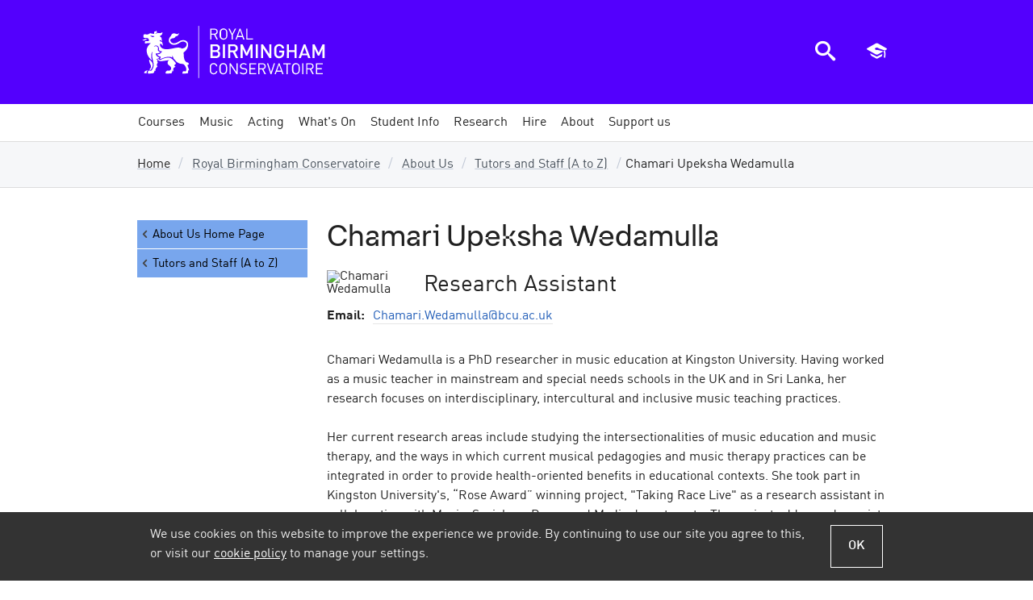

--- FILE ---
content_type: text/html; charset=utf-8
request_url: https://www.bcu.ac.uk/conservatoire/about-us/birmingham-conservatoire-tutors-and-staff/chamari-upeksha-wedamulla
body_size: 13221
content:

<!DOCTYPE html>
<html lang="en-GB" class="no-js">
<head>
    <title>Chamari Upeksha Wedamulla - Royal Birmingham Conservatoire | Birmingham City University</title>
    <link rel="dns-prefetch" href="https://bcucdn.azureedge.net">
<link rel="preconnect" href="https://bcucdn.azureedge.net">
<link rel="dns-prefetch" href="https://www.googletagmanager.com">
<link rel="preconnect" href="https://www.googletagmanager.com">
<link rel="dns-prefetch" href="https://www.google-analytics.com">
<link rel="preconnect" href="https://www.google-analytics.com">
<link rel="dns-prefetch" href="https://bcucdn.azureedge.net">
<link rel="preconnect" href="https://bcucdn.azureedge.net">
<link rel="dns-prefetch" href="https://img.bcu.ac.uk">
<link rel="preconnect" href="https://img.bcu.ac.uk">
<meta charset="UTF-8">
<meta http-equiv="Content-Type" content="text/html; charset=utf-8">
<meta http-equiv="x-ua-compatible" content="IE=Edge">
<meta name="viewport" content="width=device-width, initial-scale=1.0">
<meta name="apple-mobile-web-app-capable" content="yes">
<meta name="apple-mobile-web-app-status-bar-style" content="black">
<meta name="HandheldFriendly" content="True">
<meta name="MobileOptimized" content="320">
<meta name="format-detection" content="telephone=no">
<link rel="apple-touch-icon-precomposed" sizes="57x57" href="https://bcucdn.azureedge.net/cdl/v1.5/favicons/apple-touch-icon-57x57.png">
<link rel="apple-touch-icon-precomposed" sizes="72x72" href="https://bcucdn.azureedge.net/cdl/v1.5/favicons/apple-touch-icon-72x72.png">
<link rel="apple-touch-icon-precomposed" sizes="114x114" href="https://bcucdn.azureedge.net/cdl/v1.5/favicons/apple-touch-icon-114x114.png">
<link rel="apple-touch-icon-precomposed" sizes="120x120" href="https://bcucdn.azureedge.net/cdl/v1.5/favicons/apple-touch-icon-120x120.png">
<link rel="apple-touch-icon-precomposed" sizes="144x144" href="https://bcucdn.azureedge.net/cdl/v1.5/favicons/apple-touch-icon-144x144.png">
<link rel="apple-touch-icon-precomposed" sizes="152x152" href="https://bcucdn.azureedge.net/cdl/v1.5/favicons/apple-touch-icon-152x152.png">
<link rel="icon" type="image/png" href="https://bcucdn.azureedge.net/cdl/v1.5/favicons/favicon-32x32.png" sizes="32x32">
<link rel="icon" type="image/png" href="https://bcucdn.azureedge.net/cdl/v1.5/favicons/favicon-16x16.png" sizes="16x16">
<meta name="application-name" content="Birmingham City University">
<meta name="msapplication-TileColor" content="#001e3c">
<meta name="msapplication-TileImage" content="https://bcucdn.azureedge.net/cdl/v1.5/favicons/mstile-144x144.png">
<meta name="msapplication-config" content="https://bcucdn.azureedge.net/cdl/v1.5/favicons/browserconfig.xml">

    <link rel="preload" as="style" href="https://bcucdn.azureedge.net/cdl/v1.5/css/cdl.min.css">
    <link rel="preload" as="style" href="/bundles/corecss?v=mdSj8V2rfv_6hGqRYKfeekD7ZDyvWIvKr_WfN1S4lFA1">
    <link href="https://bcucdn.azureedge.net/cdl/v1.5/css/cdl.min.css" rel="stylesheet">
    <link href="/bundles/corecss?v=mdSj8V2rfv_6hGqRYKfeekD7ZDyvWIvKr_WfN1S4lFA1" rel="stylesheet"/>

    <script src="https://bcucdn.azureedge.net/cdl/v1.5/scripts/cdl.plugins.head.min.js"></script>
<script type="text/javascript">
    var appInsights = window.appInsights || function (config) { function i(config) { t[config] = function () { var i = arguments; t.queue.push(function () { t[config].apply(t, i) }) } } var t = { config: config }, u = document, e = window, o = "script", s = "AuthenticatedUserContext", h = "start", c = "stop", l = "Track", a = l + "Event", v = l + "Page", y = u.createElement(o), r, f; y.src = config.url || "https://az416426.vo.msecnd.net/scripts/a/ai.0.js"; u.getElementsByTagName(o)[0].parentNode.appendChild(y); try { t.cookie = u.cookie } catch (p) { } for (t.queue = [], t.version = "1.0", r = ["Event", "Exception", "Metric", "PageView", "Trace", "Dependency"]; r.length;) i("track" + r.pop()); return i("set" + s), i("clear" + s), i(h + a), i(c + a), i(h + v), i(c + v), i("flush"), config.disableExceptionTracking || (r = "onerror", i("_" + r), f = e[r], e[r] = function (config, i, u, e, o) { var s = f && f(config, i, u, e, o); return s !== !0 && t["_" + r](config, i, u, e, o), s }), t }({ instrumentationKey: "6f6886fa-3090-4430-85be-3cc4de7024c2" }); window.appInsights = appInsights; appInsights.trackPageView();
    </script>

    
    <link href="/bundles/subsitecss?v=pHVqyv7YxdiWKUWwwuk1l6vhhFvWeXo1bBzGUQKUjas1" rel="stylesheet"/>

    
    <meta name="description" content="Chamari Upeksha Wedamulla">
        <meta name="keywords" content="Chamari Upeksha Wedamulla">
    <link rel="canonical" href="https://www.bcu.ac.uk/conservatoire/about-us/birmingham-conservatoire-tutors-and-staff/chamari-upeksha-wedamulla">
    <!-- OpenGraph -->
    <meta property="og:type" content="website">
    <meta property="og:locale" content="en_gb">
<meta property="og:title" content="Chamari Upeksha Wedamulla"><meta property="og:description" content="Chamari Upeksha Wedamulla">    <meta name="og:url" content="https://www.bcu.ac.uk/conservatoire/about-us/birmingham-conservatoire-tutors-and-staff/chamari-upeksha-wedamulla">
    <meta property="og:site_name" content="Birmingham City University">
    <!-- Twitter -->
<meta property="twitter:title" content="Chamari Upeksha Wedamulla"><meta property="twitter:description" content="Chamari Upeksha Wedamulla">    <meta name="twitter:url" content="https://www.bcu.ac.uk/conservatoire/about-us/birmingham-conservatoire-tutors-and-staff/chamari-upeksha-wedamulla">
<meta property="twitter:site" content="@MyBCU">    <!-- Open Graph/Twitter Image -->
<meta content="https://img.bcu.ac.uk/_bcuimages/social-sharing-image-default.jpg?w=1200&h=630&func=crop&gravity=auto" property="og:image"><meta content="https://img.bcu.ac.uk/_bcuimages/social-sharing-image-default.jpg?w=1200&h=630&func=crop&gravity=auto" property="twitter:image"><meta name="twitter:card" content="summary_large_image">    <meta name="usertype" content="Anonymous">
    <meta name="faculty" content="Unknown">
        <meta name="robots" content="follow, index">

    <script async src="https://www.googletagmanager.com/gtm.js?id=GTM-WTWQ7N"></script>


</head>
<body class="subsite">

    



<div class="cookie-banner-container">
    <div class="cookie-banner cookie-banner--shown js-cookie-banner">
        <div class="cookie-banner__inner">
            <div class="cookie-banner__content">
                <div class="cookie-banner__message">We use cookies on this website to improve the experience we provide. By continuing to use our site you agree to this, or visit our <a href="/about-us/corporate-information/policies-and-procedures/cookies" data-src="/about-us/corporate-information/policies-and-procedures/cookies" class="js-cookie-policy-view">cookie policy</a> to manage your settings.</div>
            </div>
            <div class="cookie-banner__actions">
                <button class="button--secondary button--ghost button--small js-cookie-policy-accept">OK</button>
            </div>
        </div>
    </div>
</div>
    





<header class="bg-primary" role="banner">
    <div class="bcu-header o-wrapper">
        <div class="bcu-header__branding">
            <a id="aTop"></a>

                <div class="bcu-logo-subsite block" style="background: url('https://bcucdn.azureedge.net/cdl/v1.5/logos/school-conservatoire.svg')  0 0/auto no-repeat;">
                    <a class="block bcu-logo-subsite--link__bcu" href="/"><span class="visually-hidden">Birmingham City University</span></a>
                    <a class="block bcu-logo-subsite--link__subsite" href="/conservatoire"><span class="visually-hidden">Royal Birmingham Conservatoire</span></a>
                </div>

            <div class="skip-links">
                <a href="#aMainContent" class="skip-links__link">Skip to main content</a>
                <a href="#aMainNav" class="skip-links__link">Skip to main menu</a>
                    <a href="#aSectionNav" class="skip-links__link js-skip-link-section-nav">Skip to section menu</a>
            </div>

        </div>

        <div class="bcu-header__menu-icons">

    <a href="javascript:void(0)" id="ToggleSearch" class="js-toggle-search" aria-controls="search-modal-window" aria-owns="search-modal-window" aria-haspopup="true">
        <div class="menu-icon menu-icon--search">
            <span class="icon-search"></span>
            <span class="visually-hidden">Search the BCU website</span>
        </div>
    </a>

    <a href="javascript:void(0)" id="ToggleBasket" class="js-toggle-basket" aria-controls="navMobileBasket" aria-owns="navMobileBasket" aria-haspopup="true">
        <div class="menu-icon menu-icon--courses">
            <span class="icon-graduation-cap"></span>
            <span class="visually-hidden">View saved courses</span>
        </div>
    </a>

    <a href="javascript:void(0)" id="ToggleNav" aria-controls="nav" aria-owns="nav" aria-haspopup="true">
        <div class="menu-icon menu-icon--hamburger">
            <div></div>
            <div></div>
            <div></div>
            <div></div>
            <span class="visually-hidden">Open main menu</span>
        </div>
    </a>

</div>



    </div>
</header>


<a id="aMainNav"></a>

<div class="mobile-nav-tools js-mobile-nav-tools closed">
    <a href="javascript:void(0)" class="button--primary button--small button--ghost js-toggle-basket" aria-controls="navMobileBasket" aria-owns="navMobileBasket" aria-haspopup="true">
        <div class="menu-icon menu-icon--courses">
            <span class="icon-graduation-cap epsilon"></span>
            <span class="menu-icon__text">Saved courses</span>
        </div>
    </a>

    <a href="javascript:void(0)" class="button--primary button--small js-toggle-search" aria-controls="search-modal-window" aria-owns="search-modal-window" aria-haspopup="true">
        <div class="menu-icon menu-icon--search">
            <span class="icon-search epsilon"></span>
            <span class="menu-icon__text">Search website</span>
        </div>
    </a>
</div>

    <nav id="main-navigation" class="megamenu">
        <ul id="mainnav" class="o-wrapper--nopadmobile nav-collapse nav-collapse-0 closed accessible-megamenu js-accessible-megamenu ">
                    <li class="menu-section accessible-megamenu-top-nav-item">
                        <a class="menu-section__link " href="/conservatoire/courses" data-loc="/conservatoire/courses"><span>Courses</span></a>
                                            </li>
                    <li class="menu-section accessible-megamenu-top-nav-item">
                        <a class="menu-section__link menu-section__link--submenupresent" href="/conservatoire/music" data-loc="/conservatoire/music"><span>Music</span></a>
<div class="cols-4 accessible-megamenu-panel">
    <ol>
        <li class="accessible-megamenu-panel-group">
            <div class="megasubmenu main-menu-section__heading">Departments &amp; Tutors</div>
            <ol>
                <li><a href="/conservatoire/music/departments" class="j-track" data-trackcategory="megamenu_link" data-trackaction="megamenu_conservatoire_music" data-tracklabel="browse_departments_and_tutors">Browse all</a></li>
                <li><a href="/conservatoire/music/departments/brass" class="j-track" data-trackcategory="megamenu_link" data-trackaction="megamenu_conservatoire_music" data-tracklabel="brass">Brass</a></li>
                <li><a href="/conservatoire/music/departments/chamber-music" tclass="j-track" data-trackcategory="megamenu_link" data-trackaction="megamenu_conservatoire_music" data-tracklabel="chamber_music">Chamber Music</a></li>
                <li><a href="/conservatoire/music/departments/composition" class="j-track" data-trackcategory="megamenu_link" data-trackaction="megamenu_conservatoire_music" data-tracklabel="composition">Composition</a></li>
                <li><a href="/conservatoire/music/departments/conducting" class="j-track" data-trackcategory="megamenu_link" data-trackaction="megamenu_conservatoire_music" data-tracklabel="conducting">Conducting</a></li>
                <li><a href="/conservatoire/music/departments/experimental-performance" class="j-track" data-trackcategory="megamenu_link" data-trackaction="megamenu_conservatoire_music" data-tracklabel="conducting">Experimental Performance</a></li>
                <li><a href="/conservatoire/music/departments/global-traditional-music" class="j-track" data-trackcategory="megamenu_link" data-trackaction="megamenu_conservatoire_music" data-tracklabel="early_music">Global Traditional Music</a></li>
                <li><a href="/conservatoire/music/departments/strings/guitar-and-lute" class="j-track" data-trackcategory="megamenu_link" data-trackaction="megamenu_conservatoire_music" data-tracklabel="guitar and lute">Guitar and Lute</a></li>
                <li><a href="/conservatoire/music/departments/historical-performance" class="j-track" data-trackcategory="megamenu_link" data-trackaction="megamenu_conservatoire_music" data-tracklabel="early_music">Historical Performance</a></li>
                <li><a href="/conservatoire/music/departments/jazz" class="j-track"data-trackcategory="megamenu_link" data-trackaction="megamenu_conservatoire_music" data-tracklabel="jazz">Jazz</a></li>
                <li><a href="/conservatoire/music/departments/piano" tclass="j-track" data-trackcategory="megamenu_link" data-trackaction="megamenu_conservatoire_music" data-tracklabel="piano">Piano</a></li>
                <li><a href="/conservatoire/music/departments/learning-and-participation" tclass="j-track" data-trackcategory="megamenu_link" data-trackaction="megamenu_conservatoire_music" data-tracklabel="learning_and_participation">Learning and Participation</a></li>
            </ol>
        </li>
        <li class="accessible-megamenu-panel-group">
            <div class="megasubmenu main-menu-section__heading main-menu-section__spacer"></div>
            <ol>
                <li><a href="/conservatoire/music/departments/music-technology" class="j-track" data-trackcategory="megamenu_link" data-trackaction="megamenu_conservatoire_music" data-tracklabel="music_technology">Music Technology</a></li>
                <li><a href="/conservatoire/music/departments/musicology" class="j-track" data-trackcategory="megamenu_link" data-trackaction="megamenu_conservatoire_music" data-tracklabel="musicology">Musicology</a></li>
                <li><a href="/conservatoire/music/departments/keyboard/organ" class="j-track" data-trackcategory="megamenu_link" data-trackaction="megamenu_conservatoire_music" data-tracklabel="organ">Organ</a></li>
                <li><a href="/conservatoire/music/departments/performing-ensembles" class="j-track" data-trackcategory="megamenu_link" data-trackaction="megamenu_conservatoire_music" data-tracklabel="orchestras_and_large_ensembles">Orchestras and Large Ensembles</a></li>
                <li><a href="/conservatoire/music/departments/pedagogy" class="j-track" data-trackcategory="megamenu_link" data-trackaction="megamenu_conservatoire_music" data-tracklabel="pedagogy">Pedagogy and Community</a></li>
                <li><a href="/conservatoire/music/departments/percussion" class="j-track" data-trackcategory="megamenu_link" data-trackaction="megamenu_conservatoire_music" data-tracklabel="percussion">Percussion</a></li>
                <li><a href="/conservatoire/music/departments/woodwind/recorder" class="j-track" data-trackcategory="megamenu_link" data-trackaction="megamenu_conservatoire_music" data-tracklabel="recorder">Recorder</a></li>
                <li><a href="/conservatoire/music/departments/strings" class="j-track" data-trackcategory="megamenu_link" data-trackaction="megamenu_conservatoire_music" data-tracklabel="strings">Strings</a></li>
                <li><a href="/conservatoire/music/departments/vocal-operatic" class="j-track" data-trackcategory="megamenu_link" data-trackaction="megamenu_conservatoire_music" data-tracklabel="vocal_and_operatic">Vocal and Operatic</a></li>
                <li><a href="/conservatoire/music/departments/woodwind" class="j-track" data-trackcategory="megamenu_link" data-trackaction="megamenu_conservatoire_music" data-tracklabel="woodwind">Woodwind</a></li>
            </ol>
        </li>
        <li class="accessible-megamenu-panel-group">
            <div class="megasubmenu main-menu-section__heading">Auditions</div>
            <ol>
                <li><a href="/conservatoire/music/auditions/overview" class="j-track" data-trackcategory="megamenu_link" data-trackaction="megamenu_conservatoire_music" data-tracklabel="overview">Overview</a></li>
                <li><a href="/conservatoire/music/auditions/requirements" class="j-track" data-trackcategory="megamenu_link" data-trackaction="megamenu_conservatoire_music" data-tracklabel="audition_requirements">Audition Requirements</a></li>
            </ol>
        </li>
        <li class="accessible-megamenu-panel-group">
            <div class="megasubmenu main-menu-section__heading">Further information</div>
            <ol>
                <li><a href="/conservatoire/courses?term=music&perpage=20" class="j-track" data-trackcategory="megamenu_link" data-trackaction="megamenu_conservatoire_music" data-tracklabel="courses">Courses</a></li>
                <li><a href="/conservatoire/music/open-instrument-days" class="j-track" data-trackcategory="megamenu_link" data-trackaction="megamenu_conservatoire_music" data-tracklabel="open_days">Open Days</a></li>
                <li><a href="/conservatoire/music/juniors" class="j-track" data-trackcategory="megamenu_link" data-trackaction="megamenu_conservatoire_music" data-tracklabel="juniors">Junior Conservatoire</a></li>
                <li><a href="/conservatoire/music/research" class="j-track"data-trackcategory="megamenu_link" data-trackaction="megamenu_conservatoire_music" data-tracklabel="research">Research</a></li>
                <li><a href="/conservatoire/music/performance-opportunities" class="j-track" data-trackcategory="megamenu_link" data-trackaction="megamenu_conservatoire_music" data-tracklabel="performance_opportunities">Performance Opportunities</a></li>
                <li><a href="/conservatoire/music/international-students" class="j-track" data-trackcategory="megamenu_link" data-trackaction="megamenu_conservatoire_music" data-tracklabel="international_students">International Students</a></li>
                <li><a href="/conservatoire/music/alumni" class="j-track" data-trackcategory="megamenu_link" data-trackaction="megamenu_conservatoire_music" data-tracklabel="alumni">Alumni</a></li>
            </ol>
        </li>
    </ol>
</div>                                            </li>
                    <li class="menu-section accessible-megamenu-top-nav-item">
                        <a class="menu-section__link menu-section__link--submenupresent" href="/conservatoire/acting" data-loc="/conservatoire/acting"><span>Acting</span></a>
<div class="cols-4 accessible-megamenu-panel">
    <ol>
        <li class="accessible-megamenu-panel-group">
            <div class="megasubmenu main-menu-section__heading">Courses</div>
            <ol>
<li><a href="/conservatoire/courses?term=acting&intake=&type=1&subj=&mode=&page=&perpage=20&skiptoresults=1#results" class="j-track" data-trackcategory="megamenu_link" data-trackaction="megamenu_conservatoire_acting" data-tracklabel="foundation">Foundation courses</a></li>

 
              <li><a href="/conservatoire/courses?type=2&term=acting&perpage=20#results" class="j-track" data-trackcategory="megamenu_link" data-trackaction="megamenu_conservatoire_acting" data-tracklabel="undergraduate">Undergraduate courses</a></li>
              <li><a href="/conservatoire/courses?type=3&term=acting&perpage=20#results" class="j-track" data-trackcategory="megamenu_link" data-trackaction="megamenu_conservatoire_acting" data-tracklabel="postgraduate">Postgraduate courses</a></li>
             <li><a href="/conservatoire/courses/applied-theatre-ba-hons-2022-23" class="j-track" data-trackcategory="megamenu_link" data-trackaction="megamenu_conservatoire_acting" data-tracklabel="applied_theatre">Applied Theatre</a></li>
              <li><a href="/conservatoire/courses/stage-management-ba-hons-2022-23" class="j-track" data-trackcategory="megamenu_link" data-trackaction="megamenu_conservatoire_acting" data-tracklabel="stage_management">Stage Management</a></li>
              <li><a href="/conservatoire/acting/how-to-apply" class="j-track" data-trackcategory="megamenu_link" data-trackaction="megamenu_conservatoire_acting" data-tracklabel="how_to_apply">How to apply</a></li>
            </ol>
        </li>
        <li class="accessible-megamenu-panel-group">
            <div class="megasubmenu main-menu-section__heading">Auditions and Interviews</div>
            <ol>
              <li><a href="/conservatoire/acting/audition" class="j-track" data-trackcategory="megamenu_link" data-trackaction="megamenu_conservatoire_acting" data-tracklabel="the_process_explained">The process explained</a></li>
              <li><a href="/conservatoire/acting/audition/faqs" class="j-track" data-trackcategory="megamenu_link" data-trackaction="megamenu_conservatoire_acting" data-tracklabel="faqs">FAQs</a></li>
              <li><a href="/conservatoire/acting/audition/schedules" class="j-track" data-trackcategory="megamenu_link" data-trackaction="megamenu_conservatoire_acting" data-tracklabel="schedules">Schedules</a></li>
              <li><a href="/conservatoire/acting/audition/tips" class="j-track" data-trackcategory="megamenu_link" data-trackaction="megamenu_conservatoire_acting" data-tracklabel="tips">Tips</a></li>
            </ol>
        </li>
        <li class="accessible-megamenu-panel-group">
            <div class="megasubmenu main-menu-section__heading">Acting Graduates</div>
            <ol>
              <li><a href="/conservatoire/acting/our-graduates" class="j-track" data-trackcategory="megamenu_link" data-trackaction="megamenu_conservatoire_acting" data-tracklabel="final_year_actors">Final year actors</a></li>
              <li><a href="/conservatoire/acting/our-graduates/notable-alumni" class="j-track" data-trackcategory="megamenu_link" data-trackaction="megamenu_conservatoire_acting" data-tracklabel="notable_alumni">Notable alumni</a></li>
              <li><a href="/conservatoire/events-calendar?eventtype=f5b5a176-0975-44ec-8cbf-71c34bb36e0a" class="j-track" data-trackcategory="megamenu_link" data-trackaction="megamenu_conservatoire_acting" data-tracklabel="upcoming_shows">Upcoming shows</a></li>
              <li><a href="/conservatoire/acting/shows" class="j-track" data-trackcategory="megamenu_link" data-trackaction="megamenu_conservatoire_acting" data-tracklabel="previous_shows">Previous shows</a></li>
            </ol>
        </li>
        <li class="accessible-megamenu-panel-group">
            <div class="megasubmenu main-menu-section__heading">Further information</div>
            <ol>
              <li><a href="/conservatoire/acting/open-days" class="j-track" data-trackcategory="megamenu_link" data-trackaction="megamenu_conservatoire_acting" data-tracklabel="open_days">Open Days</a></li>     
              <li><a href="/conservatoire/acting/international-applicants" class="j-track" data-trackcategory="megamenu_link" data-trackaction="megamenu_conservatoire_acting" data-tracklabel="international_students">International Students</a></li>
              <li><a href="/conservatoire/acting/why-study-here" title="Why study here?" class="j-track" data-trackcategory="megamenu_link" data-trackaction="megamenu_conservatoire_acting" data-tracklabel="why_study_here">Why study here?</a></li>
              <li><a href="/conservatoire/acting/staff-and-facilities" title="Staff list" class="j-track" data-trackcategory="megamenu_link" data-trackaction="megamenu_conservatoire_acting" data-tracklabel="staff_list">Staff list</a></li>
              <li><a href="/conservatoire/about-us/parking-and-directions/acting-directions" class="-track" data-trackcategory="megamenu_link" data-trackaction="megamenu_conservatoire_acting" data-tracklabel="map_and_directions">Map and directions</a></li>
            </ol>
        </li>
    </ol>
</div>                                            </li>
                    <li class="menu-section accessible-megamenu-top-nav-item">
                        <a class="menu-section__link " href="/conservatoire/events-calendar" data-loc="/conservatoire/events-calendar"><span>What&#39;s On</span></a>
                                            </li>
                    <li class="menu-section accessible-megamenu-top-nav-item">
                        <a class="menu-section__link menu-section__link--submenupresent" href="/conservatoire/student-info" data-loc="/conservatoire/student-info"><span>Student Info</span></a>
<div class="cols-3 accessible-megamenu-panel">
    <ol>
        <li class="accessible-megamenu-panel-group">
            <ol>
                <li><a href="/conservatoire/student-info" class="inline-block pan j-track" data-trackcategory="megamenu_link" data-trackaction="megamenu_conservatoire_student_information" data-tracklabel="more_in_this_section">Overview</a></li>
                <li><a href="/student-info/accommodation" class="j-track" data-trackcategory="megamenu_link" data-trackaction="megamenu_conservatoire_student_information" data-tracklabel="accommodation">Accommodation</a></li>
                <li><a href="/student-info/accommodation/halls" class="j-track" data-trackcategory="megamenu_link" data-trackaction="megamenu_conservatoire_student_information" data-tracklabel="halls_of_residence">Halls of Residence</a></li>
                <li><a href="/student-info/accommodation/apply" class="j-track" data-trackcategory="megamenu_link" data-trackaction="megamenu_conservatoire_student_information" data-tracklabel="how_to_apply">How to apply</a></li>
                <li><a href="/student-info/accommodation/living-in-halls" class="j-track" data-trackcategory="megamenu_link" data-trackaction="megamenu_conservatoire_student_information" data-tracklabel="living_in_halls">Living in halls</a></li>
                <li><a href="/student-info/accommodation/faqs" class="j-track" data-trackcategory="megamenu_link" data-trackaction="megamenu_conservatoire_student_information" data-tracklabel="frequently_asked_questions">Frequently asked questions</a></li>
            </ol>
        </li>
        <li class="accessible-megamenu-panel-group">
            <ol>
                <li><a href="/conservatoire/student-info/students-union" class="j-track" data-trackcategory="megamenu_link" data-trackaction="megamenu_conservatoire_student_information" data-tracklabel="students_union">Students' Union</a></li>
                <li><a href="/conservatoire/student-info/student-affairs" class="j-track"data-trackcategory="megamenu_link" data-trackaction="megamenu_conservatoire_student_information" data-tracklabel="student_affairs">Student Affairs</a></li>
                <li><a href="/conservatoire/student-info/why-birmingham" class="j-track" data-trackcategory="megamenu_link" data-trackaction="megamenu_conservatoire_student_information" data-tracklabel="why_birmingham">Why Birmingham?</a></li>
                <li><a href="/conservatoire/student-info/why-study-at-bcu" class="j-track" data-trackcategory="megamenu_link" data-trackaction="megamenu_conservatoire_student_information" data-tracklabel="why_study_at_bcu">Why study at BCU?</a></li>
            </ol>
        </li>
        <li class="accessible-megamenu-panel-group">
            <ol>
                <li><a href="/international/preparing-for-the-uk/getting-your-visa" class="j-track" data-trackcategory="megamenu_link" data-trackaction="megamenu_conservatoire_student_information" data-tracklabel="visas_and_immigration">Visas and immigration</a></li>
                <li><a href="/conservatoire/student-info/finance-and-money-matters" class="j-track" data-trackcategory="megamenu_link" data-trackaction="megamenu_conservatoire_student_information" data-tracklabel="money_matters">Money Matters</a></li>
                <li><a href="/conservatoire/student-info/financial-support" class="j-track" data-trackcategory="megamenu_link" data-trackaction="megamenu_conservatoire_student_information" data-tracklabel="financial_support">Financial Support</a></li>
                <li><a href="/conservatoire/student-info/learning-support" class="j-track" data-trackcategory="megamenu_link" data-trackaction="megamenu_conservatoire_student_information" data-tracklabel="learning_support">Learning Support</a></li>
            </ol>
        </li>
    </ol>
</div>                                            </li>
                    <li class="menu-section accessible-megamenu-top-nav-item">
                        <a class="menu-section__link menu-section__link--submenupresent" href="/conservatoire/research" data-loc="/conservatoire/research"><span>Research</span></a>
<div class="cols-4 accessible-megamenu-panel">
    <ol>
        <li class="accessible-megamenu-panel-group">
            <div class="megasubmenu main-menu-section__heading">Funded Projects</div>
            <ol>
              <li><a href="/conservatoire/research" class="j-track" data-trackcategory="megamenu_link" data-trackaction="megamenu_conservatoire_research" data-tracklabel="funded_projects">Overview</a></h5>
              <li><a href="/conservatoire/research/research-funded-projects/aural-histories-coventry-c1451-1642" class="j-track" data-trackcategory="megamenu_link" data-trackaction="megamenu_conservatoire_research" data-tracklabel="Aural Histories of Coventry c.1451-1642">Aural Histories of Coventry c.1451-1642</a></li>
            </ol>
        </li>
        <li class="accessible-megamenu-panel-group">
            <div class="megasubmenu main-menu-section__heading">Facilities and resources</div>
            <ol>
              <li><a href="/conservatoire/research/facilities" class="j-track" data-trackcategory="megamenu_link" data-trackaction="megamenu_conservatoire_research" data-tracklabel="facilities_and_research">Facilities and Resources</a></li>
            <li><a href="/conservatoire/research/facilities/venues" class="j-track" data-trackcategory="megamenu_link" data-trackaction="megamenu_conservatoire_research" data-tracklabel="venues">Venues</a></li>
            <li><a href="/conservatoire/research/facilities/studios-and-equipment" class="j-track" data-trackcategory="megamenu_link" data-trackaction="megamenu_conservatoire_research" data-tracklabel="studios_and_equipment">Studios and Equipment</a></li>
            <li><a href="/conservatoire/research/facilities/library" class="j-track" data-trackcategory="megamenu_link" data-trackaction="megamenu_conservatoire_research" data-tracklabel="library">Library</a></li>
            </ol>
        </li>
        <li class="accessible-megamenu-panel-group">
            <div class="megasubmenu main-menu-section__heading">Historical instrument collection</div>
            <ol>
              <li><a href="/conservatoire/research/hic" class="j-track" data-trackcategory="megamenu_link" data-trackaction="megamenu_conservatoire_research" data-tracklabel="historical_intrument_collection">Historical Instrument Collection</a></li>
              <li><a href="/conservatoire/research/hic/about-the-hic" class="j-track" data-trackcategory="megamenu_link" data-trackaction="megamenu_conservatoire_research" data-tracklabel="about_the_hic">About the HIC</a></li>
              <li><a href="/conservatoire/research/hic/how-to-use-the-collection" class="j-track" data-trackcategory="megamenu_link" data-trackaction="megamenu_conservatoire_research" data-tracklabel="using_the_hic_catalogue">Using the HIC Catalogue</a></li>
              <li><a href="/conservatoire/research/hic/contact-us" class="j-track" data-trackcategory="megamenu_link" data-trackaction="megamenu_conservatoire_research" data-tracklabel="contact_the_hic">Contact the HIC</a></li>
              <li><a href="/pme/conservatoire/hic/historical-instrument-studies" class="j-track" data-trackcategory="megamenu_link" data-trackaction="megamenu_conservatoire_research" data-tracklabel="historical_instrument_studies">Historical Instrument Studies</a></li>
            </ol>
        </li>
        <li class="accessible-megamenu-panel-group">
            <div class="megasubmenu main-menu-section__heading">Further information</div>
            <ol>
              <li><a href="/conservatoire/research/research-staff" class="j-track" data-trackcategory="megamenu_link" data-trackaction="megamenu_conservatoire_research" data-tracklabel="research_staff">Research Staff</a></li>
              <li><a href="/conservatoire/research/groups-and-specialisms" class="j-track" data-trackcategory="megamenu_link" data-trackaction="megamenu_conservatoire_research" data-tracklabel="groups_and_specialisms">Groups and Specialisms</a></li>
              <li><a href="/conservatoire/research/groups-and-specialisms/publications" class="inline-block j-track" data-trackcategory="megamenu_link" data-trackaction="megamenu_conservatoire_research" data-tracklabel="recent_publications">Recent publications</a></li>
              <li><a href="/conservatoire/research/research-degrees" class="j-track" data-trackcategory="megamenu_link" data-trackaction="megamenu_conservatoire_research" data-tracklabel="research_degrees">Research Degrees</a></li>
            </ol>
        </li>
    </ol>
</div>                                            </li>
                    <li class="menu-section accessible-megamenu-top-nav-item">
                        <a class="menu-section__link menu-section__link--submenupresent" href="/conservatoire/hire" data-loc="/conservatoire/hire"><span>Hire</span></a>
<div class="cols-2 accessible-megamenu-panel">
    <ol>
        <li class="accessible-megamenu-panel-group">
            <div class="main-menu-section__heading">Hire people &amp; facilities</div>
            <ol>
                <li><a href="/conservatoire/hire/book-a-musician" class="j-track" data-trackcategory="megamenu_link" data-trackaction="megamenu_conservatoire_hire" data-tracklabel=“musician_hire”>Musician hire</a></li>
                <li><a href="/conservatoire/hire/book-a-musician/intro" class="j-track" data-trackcategory="megamenu_link" data-trackaction="megamenu_conservatoire_hire" data-tracklabel=“our_musicians”>Our Musicians</a></li>
                <li><a href="/conservatoire/hire/book-a-musician/our-services" class="j-track"data-trackcategory="megamenu_link" data-trackaction="megamenu_conservatoire_hire" data-tracklabel=“our_services”>Our Services</a></li>
                <li><a href="/conservatoire/hire/book-a-musician/hire-musician" class="j-track" data-trackcategory="megamenu_link" data-trackaction="megamenu_conservatoire_hire" data-tracklabel=“make_an_enquiry”>Make an enquiry</a></li>
                <li><a href="/conservatoire/hire/book-a-musician/frequently-asked-questions" class="j-track" data-trackcategory="megamenu_link" data-trackaction="megamenu_conservatoire_hire" data-tracklabel=“frequently_asked_questions”>Frequently Asked Questions</a></li>
            </ol>
        </li>
        <li class="accessible-megamenu-panel-group">
            <div class="main-menu-section__heading main-menu-section__spacer"></div>
            <ol>
                <li><a href="/conservatoire/hire/venues/" class="j-track" data-trackcategory="megamenu_link" data-trackaction="megamenu_conservatoire_hire" data-tracklabel=“venue_hire”>Venue hire</a></li>
                <li><a href="/conservatoire/hire/venues/performance-artistic" class="j-track" data-trackcategory="megamenu_link" data-trackaction="megamenu_conservatoire_hire" data-tracklabel=“performance_and_artistic”>Performance and Artistic</a></li>
                <li><a href="/conservatoire/hire/venues/conference-meeting" class="j-track" data-trackcategory="megamenu_link" data-trackaction="megamenu_conservatoire_hire" data-tracklabel=“conference_and_meeting”>Conference and Meeting</a></li>
                <li><a href="/conservatoire/hire/venues/rehearsals-workshops-auditions-exams" class="j-track" data-trackcategory="megamenu_link" data-trackaction="megamenu_conservatoire_hire" data-tracklabel=“rehearsal_and_auditions”>Rehearsal and Auditions</a></li>
                <li><a href="/conservatoire/hire/venues/contact" class="j-track" data-trackcategory="megamenu_link" data-trackaction="megamenu_conservatoire_hire" data-tracklabel=“make_an_enquiry”>Make an enquiry</a></li>
            </ol>
        </li>
    </ol>
</div>                                            </li>
                    <li class="menu-section accessible-megamenu-top-nav-item">
                        <a class="menu-section__link menu-section__link--submenupresent" href="/conservatoire/about-us" data-loc="/conservatoire/about-us"><span>About</span></a>
<div class="cols-2 accessible-megamenu-panel">
    <ol>
        <li class="accessible-megamenu-panel-group">
            <div class="main-menu-section__heading">About the Conservatoire</div>
            <ol>
                <li><a href="/conservatoire/about-us" class="j-track" data-trackcategory="megamenu_link" data-trackaction="megamenu_conservatoire_about" data-tracklabel="about">About</a></li>
                <li><a href="/conservatoire/about-us/news" class="j-track" data-trackcategory="megamenu_link" data-trackaction="megamenu_conservatoire_about" data-tracklabel="news">News</a></li>
                <li><a href="/conservatoire/about-us/news/blog" class="j-track" data-trackcategory="megamenu_link" data-trackaction="megamenu_conservatoire_about" data-tracklabel="blog">Blog</a></li>
                <li><a href="/conservatoire/about-us/open-days" class="j-track" data-trackcategory="megamenu_link" data-trackaction="megamenu_conservatoire_about" data-tracklabel="open_days">Open Days</a></li>
                <li><a href="/conservatoire/about-us/welcome" class="j-track" data-trackcategory="megamenu_link" data-trackaction="megamenu_conservatoire_about" data-tracklabel="welcome_from_the_principal">Welcome from the Principal</a></li>
                <li><a href="/conservatoire/about-us/learning-and-participation" class="j-track" data-trackcategory="megamenu_link" data-trackaction="megamenu_conservatoire_about" data-tracklabel="learning_and_participation">Learning and Participation</a></li>
            </ol>
        </li>
        <li class="accessible-megamenu-panel-group">
            <div class="main-menu-section__heading main-menu-section__spacer"></div>
            <ol>
                <li><a href="/conservatoire/about-us/new-conservatoire" class="j-track" data-trackcategory="megamenu_link" data-trackaction="megamenu_conservatoire_about" data-tracklabel="conservatoire_of_the_future">Conservatoire of the Future</a></li>
                <li><a href="/conservatoire/about-us/parking-and-directions" class="j-track" data-trackcategory="megamenu_link" data-trackaction="megamenu_conservatoire_about" data-tracklabel="map_and_directions">Map and directions</a></li>
                <li><a href="/conservatoire/about-us/jobs-and-careers-at-birmingham-conservatoire" class="j-track" data-trackcategory="megamenu_link" data-trackaction="megamenu_conservatoire_about" data-tracklabel="jobs_and_careers">Jobs and Careers</a></li>
                <li><a href="/conservatoire/about-us/management-support-staff" class="j-track" data-trackcategory="megamenu_link" data-trackaction="megamenu_conservatoire_about" data-tracklabel="management_and_support_staff">Management and Support Staff</a></li>
                <li><a href="/conservatoire/music/departments/performing-ensembles/performance-opportunities" class="j-track" data-trackcategory="megamenu_link" data-trackaction="megamenu_conservatoire_about" data-tracklabel="performing_ensembles_partner_organisations">Performing Ensembles - Partner Organisations</a></li>
            </ol>
        </li>
    </ol>
</div>                                            </li>
                    <li class="menu-section accessible-megamenu-top-nav-item">
                        <a class="menu-section__link " href="/conservatoire/support-us" data-loc="/conservatoire/support-us"><span>Support us</span></a>
                                            </li>
        </ul>

        
        <div class="bg-white header-basket--mobile bg-white hidden pal " id="navMobileBasket">
			<p class="dark-vertical pas mbl" id="dialog1Title">You have no saved courses.</p>
			<div class="article">
				<h5 class="mbs">How do you save a course?</h5><p class="line-height">It's simple, just look for the 'save this course' buttons when viewing course search results, listings or details.</p><h5 class="mbs">What can you do with saved courses?</h5><p class="line-height">Saving courses allow you to compare them, it also allows you to create a permanent list of 'favourites' that will always be there when you visit our site.</p>
			</div>
			<div class="no-border-bottom mtm">
                <a class="button--primary mts mbl" href="/conservatoire/courses/saved">More about saved Courses</a>
			</div>

        </div>
    </nav>




    
    <div class="panel--breadcrumb ">
            <nav aria-label="Breadcrumb" class="o-wrapper">
                <ol id="breadcrumb" class="cp-breadcrumb__list">

                    <!-- Always show home link to top level website -->
                    <li class="cp-breadcrumb__crumb"><a href="/">Home</a></li>

                    <!-- Sub-site link -->
                        <li class="cp-breadcrumb__crumb">
                            <a class="home" href="/conservatoire">Royal Birmingham Conservatoire</a>
                        </li>

                    <!-- Breadcrumb links -->
                        <li class="cp-breadcrumb__crumb">
                            <a href="/conservatoire/about-us">About Us</a>
                        </li>
                        <li class="cp-breadcrumb__crumb">
                            <a href="/conservatoire/about-us/birmingham-conservatoire-tutors-and-staff">Tutors and Staff (A to Z)</a>
                        </li>

                    <!-- Current page -->
                    <li class="cp-breadcrumb__crumb cp-breadcrumb__crumb--current">
                        Chamari Upeksha Wedamulla
                    </li>
                </ol>
            </nav>
    </div>


    <main id="main" class="o-wrapper ptl mvl">
        <a id="aMainContent"></a>
        


        <div class="col-row">
            






<section class="article pbl right-col size3of4 cf">



        <h1 class="page__title header-skin header-structure">Chamari Upeksha Wedamulla</h1>


<div class="relative clear-fix ">


	<div class="staff-profile mtl">

			<div class="left size1of1 clear-fix">
<img alt="Chamari Wedamulla" class="left mrl" data-source="83bb1213-9dec-ec11-b47a-501ac52dad12" onError="missingImages({imgTag : this})" src="https://img.bcu.ac.uk/_bcuimages/profile-pic-132997655925311443.png?w=100" width="100"></img>
					<h2>Research Assistant</h2>


					<dl class="mbl">
							<dt class="left prm bold">Email:</dt>
							<dd class="mbs"><a href="mailto:%43%68%61%6d%61%72%69%2e%57%65%64%61%6d%75%6c%6c%61%40%62%63%75%2e%61%63%2e%75%6b">&#067;&#104;&#097;&#109;&#097;&#114;&#105;&#046;&#087;&#101;&#100;&#097;&#109;&#117;&#108;&#108;&#097;&#064;&#098;&#099;&#117;&#046;&#097;&#099;&#046;&#117;&#107;</a></dd>
					</dl>
			</div>
			<div class="left size1of1 ptm mts clear clear-fix">
				<p>Chamari Wedamulla is a PhD researcher in music education at Kingston University. Having worked as a music teacher in mainstream and special needs schools in the UK and in Sri Lanka, her research focuses on interdisciplinary, intercultural and inclusive music teaching practices.</p>
<p>Her current research areas include studying the intersectionalities of music education and music therapy, and the ways in which current musical pedagogies and music therapy practices can be integrated in order to provide health-oriented benefits in educational contexts. She took part in Kingston University's, “Rose Award” winning project, "Taking Race Live" as a research assistant in collaboration with Music, Sociology, Dance and Media departments. The project addressed a variety of issues related to race, ethnicity and culture within HE and generated academic confidence in students, raising levels of employability, engagement with others across different disciplines.</p>
<p>Chamari is also a committee member of the EDIMS (Equality, Diversity & Inclusion in Music Studies), a cross-organisational network which aims to promote, support and share good practice in Higher Education music in the UK. She has chaired and presented in a range of conferences including those organised by MusicHE (previously known as NAMHE), RMA, BFE and the AHRC Network's "Women's Musical Leadership Online Network".</p>
<p>Chamari has taught in a range of settings including undergraduate and postgraduate courses at Kingston University and she has expanded her HE teaching practice and networking to overseas, having recently started delivering online lectures and workshops on music education and special educational needs for the staff and students of Sri Lanka’s University of Visual and Performing Arts in Colombo and Christ University in Bangalore, India.</p>
			</div>
			<div class="pos-rel mbl clear slide-reveal-group">


	<div class="j-slide-reveal collapsible pam mvs closed">
		<div class="clear-fix">
			<abbr class="icon-plus-squared inline mrm size1of12"></abbr>
			<h5 class="man inline">Areas of Expertise</h5>
		</div>
	</div>
	<div class="js-hidden j-slide-reveal-content ptm" style="display:none">
		<ul>
<li><span>Music education </span></li>
<li><span>Teaching and learning </span></li>
<li><span>Assessment · Inter-disciplinary projects </span></li>
<li><span>Research – digital and library based</span></li>
</ul>
	</div>

	<div class="j-slide-reveal collapsible pam mvs closed">
		<div class="clear-fix">
			<abbr class="icon-plus-squared inline mrm size1of12"></abbr>
			<h5 class="man inline">Qualifications</h5>
		</div>
	</div>
	<div class="js-hidden j-slide-reveal-content ptm" style="display:none">
		<ul>
<li><span>PhD in Music Education and Music Therapy (2022) </span></li>
<li><span>MA in Music Education </span></li>
<li><span>BA (Hons) - Music</span></li>
</ul>
	</div>



	<div class="j-slide-reveal collapsible pam mvs closed">
		<div class="clear-fix">
			<abbr class="icon-plus-squared inline mrm size1of12"></abbr>
			<h5 class="man inline">Research</h5>
		</div>
	</div>
	<div class="js-hidden j-slide-reveal-content ptm" style="display:none">
		<ul>
<li><span>Music education · Music therapy </span></li>
<li><span>International music education </span></li>
<li><span>Philosophies in music education </span></li>
<li><span>Psychology of music </span></li>
<li><span>Music education and social justice </span></li>
<li><span>Student wellbeing and mental health</span></li>
</ul>
	</div>



	<div class="j-slide-reveal collapsible pam mvs closed">
		<div class="clear-fix">
			<abbr class="icon-plus-squared inline mrm size1of12"></abbr>
			<h5 class="man inline">Publications</h5>
		</div>
	</div>
	<div class="js-hidden j-slide-reveal-content ptm" style="display:none">
		<p><span><strong>Book Chapters:</strong> </span></p>
<p><span>Wedamulla, C. and Bruce, A., “Addressing Cyclic Gender Constructs in Music and Music Education in the U.K.” in The Routledge companion to women and musical leadership: the nineteenth century and beyond, Routledge by Minors, Helen Julia and Hamer, Laura, eds. (In Press 2021) </span></p>
<p><strong>Conference Proceedings: </strong></p>
<p><span>Wedamulla, C., Bruce, A. & Grindley, A. (2019), “International Women And/In Musical Leadership – Conference Report”, 7-8 March 2019, London Wedamulla, C. (2019), “Music, Wellbeing and Mental Health”, 11-12 May 2019, Hereford College of Arts </span></p>
<p><strong>Videos: </strong></p>
<p><span>“Chamari Wedamulla- Three Minute Thesis 2020: Creating an Inclusive Music Framework”, Kingston University, URL: https://www.youtube.com/watch?v=HBGOPu4A8bs&ab_channel=KingstonUniversity</span></p>
	</div>


	<div class="j-slide-reveal collapsible pam mvs closed">
		<div class="clear-fix">
			<abbr class="icon-plus-squared inline mrm size1of12"></abbr>
			<h5 class="man inline">Work With Industry</h5>
		</div>
	</div>
	<div class="js-hidden j-slide-reveal-content ptm" style="display:none">
		<ul>
<li><span>Chamari currently works on a research project commissioned by the Arts Council England.</span></li>
</ul>
	</div>

	<div class="j-slide-reveal collapsible pam mvs closed">
		<div class="clear-fix">
			<abbr class="icon-plus-squared inline mrm size1of12"></abbr>
			<h5 class="man inline">Links and Social Media</h5>
		</div>
	</div>
	<div class="js-hidden j-slide-reveal-content ptm" style="display:none">
		<ul>
<li><span>LinkedIn:<a href=" https://www.linkedin.com/in/chamari-wedamulla-a92877a6/"> https://www.linkedin.com/in/chamari-wedamulla-a92877a6/</a></span></li>
<li><span>Twitter: @ChamariWedamul1</span></li>
</ul>
	</div>



			</div>
	</div>
</div>


 


    <div id="EditContent" title="Information" class="msg"></div>
	
	<div class="clear"></div>


</section>






<div id="search-modal-window" class="search-box__modal-window modal-window" role="dialog" aria-label="search the BCU site" aria-modal="true" aria-hidden="true">

    <div class="modal-window__bcu-logo animate--fadein"></div>

    
    <form action="/Home/Search" method="POST" class="site-search">
        <div class="animate--fadein modal-window__search-bar modal-window__search-bar--subsite" role="group" aria-label="Search form">
            <svg id="ƒŒƒCƒ__1" data-name="ƒŒƒCƒ„[_1" xmlns="http://www.w3.org/2000/svg" viewBox="0 0 64.61 75.75">
                <path fill="#ffffff"
                      d="M62.54,67.61,49.61,49.94a2.44,2.44,0,0,1,.13-3A27.32,27.32,0,1,0,29,56.55,27,27,0,0,0,39.5,54.43a2.43,2.43,0,0,1,2.92.78L55.34,72.88a2.41,2.41,0,0,0,3.37.52L62,71A2.41,2.41,0,0,0,62.54,67.61ZM10.47,42.72a22.89,22.89,0,0,1,5-32A22.63,22.63,0,0,1,28.91,6.35,22.87,22.87,0,0,1,42.43,47.68a22.87,22.87,0,0,1-32-5Z" />
            </svg>

            <div class="text-field-container">
                <label for="q" class="visually-hidden">Search</label>
                <input class="" type="text" name="q" id="q" placeholder="Search courses, subjects or keywords" aria-label="Search" autocomplete="off" aria-autocomplete="list" aria-expanded="false">
                <input type="hidden" id="searchPref" name="searchPref" value="2" />
                <input type="hidden" value="cb88ff00-82e3-4307-bf86-20b1e30cb843" name="websiteid" />
            </div>

                <div class="search-level-options">
                    <div class="search-level-options__option" role="radiogroup" aria-label="Search scope">
                        <div class="md-radio-button">
                            <input type="radio" name="searchrange" id="subsite" value="subsite" class="j-searchOption md-radio-button__native-control" data-link="2" checked="checked">
                            <div class="md-radio-button__background">
                                <div class="md-radio-button__outer-circle"></div>
                                <div class="md-radio-button__inner-circle"></div>
                            </div>

                        </div>
                        <label for="subsite" class="mrl white">Search Royal Birmingham Conservatoire</label>
                    </div>
                    <div class="search-level-options__option">
                        <div class="md-radio-button">
                            <input type="radio" name="searchrange" id="entiresite" value="entiresite" class="j-searchOption md-radio-button__native-control" data-link="1">

                            <div class="md-radio-button__background">
                                <div class="md-radio-button__outer-circle"></div>
                                <div class="md-radio-button__inner-circle"></div>
                            </div>
                        </div>
                        <label for="entiresite" class="white">Search all of BCU</label>

                    </div>
                </div>

            <button class="search-btn ">Search</button>

        </div>
    </form>

    <div class="modal-window__other-searches animate--fadein modal-window__other-searches--deeper">
        <div>
            <p class="modal-window__other-searches__title animate--fadein" id="recentSearches">Recent searches</p>
                <p>
                    We won't record your recent searches as you have opted out of functional cookies.
                    You can change this on our <a href="/manage-privacy/"><span class="bcu-light-blue">Manage Privacy</span></a> page should you wish to.
                </p>
        </div>
        <div><p class="modal-window__other-searches__title animate--fadein">Popular searches</p>
<ul>
  <li class="animate--fadein"><a href="https://explore.bcu.ac.uk/"><span>Virtual Tour</span></a></li>
  <li class="animate--fadein"><a href="https://www.bcu.ac.uk/student-info/how-to-apply/after-you-apply/how-to-prepare-for-your-interview"><span>Interview advice</span></a></li>
  <li class="animate--fadein"><a href="/student-info/types-of-study/postgraduate"><span>Postgraduate study</span></a></li>
  <li class="animate--fadein"><a href="/student-info/finance/financial-support/scholarships"><span>Scholarships</span></a></li>
  <li class="animate--fadein"><a href="https://www.bcu.ac.uk/student-info/open-days"><span>Open Days</span></a></li>
</ul></div>
        <div><p class="modal-window__other-searches__title animate--fadein">Suggested searches</p>
<ul>
  <li class="animate--fadein"><a href="https://www.bcu.ac.uk/student-info/accommodation"><span>Accommodation</span></a></li>
  <li class="animate--fadein"><a href="/student-info/why-study-at-bcu/living-in-birmingham"><span>Life in Birmingham</span></a></li>
 <li class="animate--fadein"><a href="/beyonder"><span>Reaching beyond</span></a></li>
  <li class="animate--fadein"><a href="/student-info/types-of-study/postgraduate/fees-and-funding/graduate-scholarship"><span>Graduate Scholarship</span></a></li>
  <li class="animate--fadein"><a href="https://www.bcu.ac.uk/business/apprenticeships/become-an-apprentice"><span>Degree Apprenticeships</span></a></li>
</ul></div>
    </div>
    
    <button class="close-button" aria-label="Close modal">
        <svg class="close-icon animate--fadein" id="close-icon" data-name="close-icon" xmlns="http://www.w3.org/2000/svg" viewBox="0 0 58.48 58.48" >
            <path fill="#ffffff"
                  d="M56.35,2.13a3.59,3.59,0,0,0-5.06,0l-22,22.05-22-22A3.58,3.58,0,0,0,2.13,7.19l22.05,22-22,22.05a3.58,3.58,0,0,0,5.06,5.06l22-22.05L51.29,56.35a3.58,3.58,0,0,0,5.06-5.06l-22.05-22,22.05-22A3.59,3.59,0,0,0,56.35,2.13Z" />
        </svg>
    </button>
</div>


            
	<div class="left-col size1of4 mbl no-print">
		<div class="side-nav">
    <a id="aSectionNav"></a>
	<nav class="bg-white side-menu" aria-label="section-navigation">
		<ul class="no-bullets">
		<li>
				<a class="parent-tier-1" href="/conservatoire/about-us"><span class="icon-left-open-mini" aria-hidden="true"></span>About Us Home Page</a>
		</li>
		<li>
				<a class="parent-tier-2" href="/conservatoire/about-us/birmingham-conservatoire-tutors-and-staff"><span class="icon-left-open-mini" aria-hidden="true"></span>Tutors and Staff (A to Z)</a>
		</li>
		</ul>		
	</nav>

		</div>
	</div>

        </div>
    </main>

    



    


<footer id="footer" data-color-theme="gradient-blue">
    <div class="footer__nav-section">
        <div class="page-padding">

            <!-- Inserted via CMS -->

<div class="grid">
<div class="pvl left-col size5of16">
	<h3 title="Contact Us" class="mbm">Contact Us</h3>
	<address>
		<ul class="block-list mbl no-bullets lh-1-2">
            <li class="fn org">Royal Birmingham Conservatoire</li>
            <li>Birmingham City University</li>
			<li class="street-address">200 Jennens Road</li>
			<li class="locality">Birmingham</li>
			<li class="postal-code">B4 7XR</li>
			<li class="country-name">United Kingdom</li>
			<li class="pts tel"><a href="tel:+44-121-331-5000">+44 (0)121 331 5000</a></li>  
		</ul>
	</address>
</div>
<div class="pvl left-col size5of16">			
	<h3 title="Enquiries" class="mbm">General Enquiries</h3>
	<ul class="no-bullets">
		<li class="pbs tel">Tel: <a href="tel:+44-121-331-5901">+44 (0)121 331 5901</a></li>
        <li class="pbm tel">Email: <a href="mailto:conservatoire@bcu.ac.uk">conservatoire@bcu.ac.uk</a></li>
		</ul><br/>
            <h3 title="Events" class="mbm">Concerts / Events</h3>
	<ul class="no-bullets">
		<li class="pbs tel">Tel: <a href="tel:+44-121-331-5909">+44 (0)121 331 5909</a></li>
        <li class="pbm tel">Email: <a href="mailto:conservatoireevents@bcu.ac.uk">conservatoireevents@bcu.ac.uk</a></li>
		<li class="pbm tel"><a href="https://www.bcu.ac.uk/conservatoire/events-calendar" class="j-track" data-trackcategory="footer_link" data-trackaction="footer_birmingham_conservatoire" data-tracklabel="events_calendar">Events Calendar</a></li>
            
        <li><a class="simple j-track mts left inline-block pvs phm secondary-bg-grey-light-1" href="https://www.bcu.ac.uk/hear-from-us" data-trackcategory="footer_link" data-trackaction="footer_bcu" data-tracklabel="sign_up_newsletter">Interested in studying with us? Sign up to our emails</a></li>
	</ul>
</div>
<div class="pvl left-col size3of16">			
    <div class="mll plm">
    <h3 title="Connect with us" class="mbl">Connect</h3>
        <ul class="footer-connect-social-icons">

            <li class="footer-social-li footer-social-li--facebook">
                <a class="j-track" href="https://www.facebook.com/royalbirmcons" data-trackcategory="footer_link" data-trackaction="footer_birmingham_conservatoire" data-tracklabel="icon_facebook">
                    <span class="screen-reader-text">Facebook</span>
                </a>
            </li>
        
            <li class="footer-social-li footer-social-li--twitter">
                <a class="j-track" href="https://twitter.com/BirmCons" data-trackcategory="footer_link" data-trackaction="footer_birmingham_conservatoire" data-tracklabel="icon_twitter">
                    <span class="screen-reader-text">Twitter</span>
                </a>
            </li>
        
            <li class="footer-social-li footer-social-li--youtube">
                <a class="j-track" href="https://www.youtube.com/@royalbirminghamconservatoi5657" data-trackcategory="footer_link" data-trackaction="footer_birmingham_conservatoire" data-tracklabel="icon_youtube">
                    <span class="screen-reader-text">Youtube</span>
                </a>
            </li>
        
            <li class="footer-social-li footer-social-li--instagram">
                <a class="j-track" href="https://www.instagram.com/royalbirmcons/#" data-trackcategory="footer_link" data-trackaction="footer_birmingham_conservatoire" data-tracklabel="icon_instagram">
                    <span class="screen-reader-text">Instagram</span>
                </a>
            </li>
        
            <li class="footer-social-li footer-social-li--tiktok">
                <a class="j-track" href="https://www.tiktok.com/@birminghamcityuni" data-trackcategory="footer_link" data-trackaction="footer_birmingham_conservatoire" data-tracklabel="icon_tiktok">                    
                    <span class="screen-reader-text">TikTok</span>
                </a>
            </li>
        
            <li class="footer-social-li footer-social-li--linkedin">
                <a class="j-track" href="https://www.linkedin.com/school/royal-birmingham-conservatoire/" data-trackcategory="footer_link" data-trackaction="footer_birmingham_conservatoire" data-tracklabel="icon_linkedin">
                    <span class="screen-reader-text">LinkedIn</span>
                </a>
            </li>
        
            <li class="footer-social-li footer-social-li--weibo">
                <a class="j-track" href="https://www.weibo.com/bcuchina" data-trackcategory="footer_link" data-trackaction="footer_birmingham_conservatoire" data-tracklabel="icon_weibo">
                    <span class="screen-reader-text">Weibo</span>
                </a>
            </li>
        
            <li class="footer-social-li footer-social-li--wechat">
                <a class="j-track" href="https://www.wechat.com/" data-trackcategory="footer_link" data-trackaction="footer_birmingham_conservatoire" data-tracklabel="icon_wechat">
                    <span class="screen-reader-text">Wechat</span>
                </a>
            </li>
        
            <li class="footer-social-li footer-social-li--thestudentroom">
                <a class="j-track" href="https://www.thestudentroom.co.uk/forumdisplay.php?f=168" data-trackcategory="footer_link" data-trackaction="footer_birmingham_conservatoire" data-tracklabel="icon_studentroom">
                    <span class="screen-reader-text">The Student Room</span>
                </a>
            </li>
        
            <li class="footer-social-li footer-social-li--apple">
                <a class="j-track" href="https://itunes.apple.com/app/ibcu/id375319801?mt=8" data-trackcategory="footer_link" data-trackaction="footer_birmingham_conservatoire" data-tracklabel="icon_apple">
                    <span class="screen-reader-text">Apple</span>
                </a>
            </li>
        
            <li class="footer-social-li footer-social-li--windows">
                <a class="j-track" href="https://apps.microsoft.com/detail/9nblggh0fgr0?hl=en-GB&gl=IN" data-trackcategory="footer_link" data-trackaction="footer_birmingham_conservatoire" data-tracklabel="icon_windows">
                    <span class="screen-reader-text">Windows</span>
                </a>
            </li>
        
            <li class="footer-social-li footer-social-li--android">
                <a class="j-track" href="https://market.android.com/details?id=com.bcu.ibcu.activities&feature=search_result" data-trackcategory="footer_link" data-trackaction="footer_birmingham_conservatoire" data-tracklabel="icon_android">
                    <span class="screen-reader-text">Android</span>
                </a>
            </li>
        
        </ul>
    </div>	
</div>
<div class="pvl left-col size3of16">
    <div class="mll pll">
    <h3 title="Quick Links" class="mbm">Quick Links</h3>
	<ul class="block-list no-bullets lh-1-2">
		<li><a href="https://icity.bcu.ac.uk/" class="j-track pan" data-trackcategory="footer_link" data-trackaction="footer_birmingham_conservatoire" data-tracklabel="icity">iCity</a></li>
		<li><a href="https://moodle.bcu.ac.uk/" class="j-track pan" data-trackcategory="footer_link" data-trackaction="footer_birmingham_conservatoire" data-tracklabel="moodle">Moodle</a></li>
		<li><a href="https://outlook.office.com" class="j-track pan" data-trackcategory="footer_link" data-trackaction="footer_birmingham_conservatoire" data-tracklabel="staff_email">Staff Email</a></li>
		<li><a href="https://outlook.office.com" class="j-track pan" data-trackcategory="footer_link" data-trackaction="footer_birmingham_conservatoire" data-tracklabel="student_email">Student Email</a></li>
		<li><a href="https://www.bcusu.com/" class="j-track pan" data-trackcategory="footer_link" data-trackaction="footer_birmingham_conservatoire" data-tracklabel="student_union">Student Union</a></li>
		<li><a href="https://store.bcu.ac.uk/" class="j-track pan" data-trackcategory="footer_link" data-trackaction="footer_birmingham_conservatoire" data-tracklabel="online_shore">Online Store</a></li>
    <li><a href="/business" class="j-track pan" data-trackcategory="footer_link" data-trackaction="footer_birmingham_conservatoire" data-tracklabel="bcu_business_services">BCU Business Services</a></li>
	</ul>
    </div>
</div>
</div>
            <!-- END Inserted via CMS -->

            <!-- Brand cells -->
            <div class="footer__brand-cells">
                <div class="cells-container cells-container-1">
                    <div class="cell"></div>
                    <div class="cell"></div>
                </div>
                <div class="cells-container cells-container-2">
                    <div class="cell"></div>
                    <div class="cell"></div>
                </div>
            </div>
        </div>
    </div>

    <div class="footer__policies-section">
        <div class="footer__policies">
            <nav aria-label="footer-navigation">
                <ul class="footer__policies-ul">
                    <li><a href="/about-us/corporate-information/policies-and-procedures/terms-of-use">Terms of Use</a></li>
                    <li><a href="/about-us/corporate-information/policies-and-procedures/privacy-policy">Privacy Notices</a></li>
                    <li><a href="/about-us/corporate-information/policies-and-procedures">Policies and Procedures</a></li>
                    <li><a href="/about-us/corporate-information/policies-and-procedures/cookies">Cookies</a></li>
                    <li><a href="/about-us/corporate-information/policies-and-procedures/accessibility-statement">Accessibility Statement</a></li>
                    <li><a href="/about-us/corporate-information/governance-of-the-university">Legal Information</a> </li>
                    <li><a href="/Download/Asset/b842bb1e-1087-e711-80d0-0050568319fd">Modern Slavery</a> </li>
                    <li><a href="https://www.bcu.ac.uk/account/login?redirectUrl=https://www.bcu.ac.uk/conservatoire/about-us/birmingham-conservatoire-tutors-and-staff/chamari-upeksha-wedamulla" rel="nofollow">Sign in</a></li>
                </ul>
            </nav>
        </div>
        <div class="footer__copyright">
            <p>&copy; 2011-2026 Birmingham City University</p>
        </div>
    </div>
</footer>

    <script src="https://bcucdn.azureedge.net/cdl/v1.5/scripts/cdl.plugins.foot.min.js"></script>
    <script src="/bundles/corejs?v=WHGNu2NHnFWRv5MNmD5xfXsbO-GTIsnd1GtDxt52ijg1"></script>

    
    
    <script src="/bundles/controljs?v=xKEMO8iLD8CqED5eJj8S3eg2GO42nA3H7GgVp2kiAQ01"></script>

    <script type="text/javascript" src="https://bcucdn.azureedge.net/cdl/v1.5/scripts/cdl.min.js"></script>
    



<script src="/scripts/google-analytics.js"></script>
<script async>
    $(document).ready(function () {
        (function (i, s, o, g, r, a, m) {
            i['GoogleAnalyticsObject'] = r; i[r] = i[r] || function () {
                (i[r].q = i[r].q || []).push(arguments);
            }, i[r].l = 1 * new Date(); a = s.createElement(o),
                m = s.getElementsByTagName(o)[0]; a.async = 1; a.src = g;
            m.parentNode.insertBefore(a, m);
        })(window, document, 'script', '//www.google-analytics.com/analytics.js', 'ga');

        ga('create', 'UA-1962097-4', 'auto', { 'allowLinker': true });
        ga('require', 'displayfeatures');
        ga('require', 'linker');

        if (window.location.href.indexOf("student-info/learning-support/library-and-learning-resources") > -1) {
            ga('create', 'UA-44423462-1', 'bcu.ac.uk', 'library');
            ga('library.require', 'displayfeatures');
            ga('library.send', 'pageview');
        }
        ga('linker:autoLink', ['bcu.hobsons.co.uk']);
        //ga('require', 'GTM-W3HKPN7');
        //ga('require', 'GTM-PL32ZWL');
ga('set','anonymizeIp', true);        ga('send', 'pageview');

        // Custom dimension created for Library, but available across bcu website
        var ssoUserType = $('meta[name=usertype]').attr("content");
        ga('set', 'dimension1', ssoUserType);
        var ssoFaculty = $('meta[name=faculty]').attr("content");
        ga('set', 'dimension2', ssoFaculty);
    });
</script>



</body>

</html>

--- FILE ---
content_type: text/css; charset=utf-8
request_url: https://www.bcu.ac.uk/bundles/corecss?v=mdSj8V2rfv_6hGqRYKfeekD7ZDyvWIvKr_WfN1S4lFA1
body_size: 189302
content:
/* Minification failed. Returning unminified contents.
(2569,565896): run-time error CSS1030: Expected identifier, found ','
(2569,566064): run-time error CSS1031: Expected selector, found ')'
(2569,566064): run-time error CSS1025: Expected comma or open brace, found ')'
(2569,566407): run-time error CSS1030: Expected identifier, found ','
(2569,566575): run-time error CSS1031: Expected selector, found ')'
(2569,566575): run-time error CSS1025: Expected comma or open brace, found ')'
 */
body.compensate-for-scrollbar{overflow:hidden}.fancybox-active{height:auto}.fancybox-is-hidden{left:-9999px;margin:0;position:absolute!important;top:-9999px;visibility:hidden}.fancybox-container{-webkit-backface-visibility:hidden;height:100%;left:0;outline:none;position:fixed;-webkit-tap-highlight-color:transparent;top:0;-ms-touch-action:manipulation;touch-action:manipulation;-webkit-transform:translateZ(0);transform:translateZ(0);width:100%;z-index:99992}.fancybox-container *{box-sizing:border-box}.fancybox-bg,.fancybox-inner,.fancybox-outer,.fancybox-stage{bottom:0;left:0;position:absolute;right:0;top:0}.fancybox-outer{-webkit-overflow-scrolling:touch;overflow-y:auto}.fancybox-bg{background:#1e1e1e;opacity:0;transition-duration:inherit;transition-property:opacity;transition-timing-function:cubic-bezier(.47,0,.74,.71)}.fancybox-is-open .fancybox-bg{opacity:.9;transition-timing-function:cubic-bezier(.22,.61,.36,1)}.fancybox-caption,.fancybox-infobar,.fancybox-navigation .fancybox-button,.fancybox-toolbar{direction:ltr;opacity:0;position:absolute;transition:opacity .25s ease,visibility 0s ease .25s;visibility:hidden;z-index:99997}.fancybox-show-caption .fancybox-caption,.fancybox-show-infobar .fancybox-infobar,.fancybox-show-nav .fancybox-navigation .fancybox-button,.fancybox-show-toolbar .fancybox-toolbar{opacity:1;transition:opacity .25s ease 0s,visibility 0s ease 0s;visibility:visible}.fancybox-infobar{color:#ccc;font-size:13px;-webkit-font-smoothing:subpixel-antialiased;height:44px;left:0;line-height:44px;min-width:44px;mix-blend-mode:difference;padding:0 10px;pointer-events:none;top:0;-webkit-touch-callout:none;-webkit-user-select:none;-moz-user-select:none;-ms-user-select:none;user-select:none}.fancybox-toolbar{right:0;top:0}.fancybox-stage{direction:ltr;overflow:visible;-webkit-transform:translateZ(0);transform:translateZ(0);z-index:99994}.fancybox-is-open .fancybox-stage{overflow:hidden}.fancybox-slide{-webkit-backface-visibility:hidden;display:none;height:100%;left:0;outline:none;overflow:auto;-webkit-overflow-scrolling:touch;padding:44px;position:absolute;text-align:center;top:0;transition-property:opacity,-webkit-transform;transition-property:transform,opacity;transition-property:transform,opacity,-webkit-transform;white-space:normal;width:100%;z-index:99994}.fancybox-slide:before{content:"";display:inline-block;font-size:0;height:100%;vertical-align:middle;width:0}.fancybox-is-sliding .fancybox-slide,.fancybox-slide--current,.fancybox-slide--next,.fancybox-slide--previous{display:block}.fancybox-slide--image{overflow:hidden;padding:44px 0}.fancybox-slide--image:before{display:none}.fancybox-slide--html{padding:6px}.fancybox-content{background:#fff;display:inline-block;margin:0;max-width:100%;overflow:auto;-webkit-overflow-scrolling:touch;padding:44px;position:relative;text-align:left;vertical-align:middle}.fancybox-slide--image .fancybox-content{-webkit-animation-timing-function:cubic-bezier(.5,0,.14,1);animation-timing-function:cubic-bezier(.5,0,.14,1);-webkit-backface-visibility:hidden;background:transparent;background-repeat:no-repeat;background-size:100% 100%;left:0;max-width:none;overflow:visible;padding:0;position:absolute;top:0;-webkit-transform-origin:top left;transform-origin:top left;transition-property:opacity,-webkit-transform;transition-property:transform,opacity;transition-property:transform,opacity,-webkit-transform;-webkit-user-select:none;-moz-user-select:none;-ms-user-select:none;user-select:none;z-index:99995}.fancybox-can-zoomOut .fancybox-content{cursor:zoom-out}.fancybox-can-zoomIn .fancybox-content{cursor:zoom-in}.fancybox-can-pan .fancybox-content,.fancybox-can-swipe .fancybox-content{cursor:-webkit-grab;cursor:grab}.fancybox-is-grabbing .fancybox-content{cursor:-webkit-grabbing;cursor:grabbing}.fancybox-container [data-selectable=true]{cursor:text}.fancybox-image,.fancybox-spaceball{background:transparent;border:0;height:100%;left:0;margin:0;max-height:none;max-width:none;padding:0;position:absolute;top:0;-webkit-user-select:none;-moz-user-select:none;-ms-user-select:none;user-select:none;width:100%}.fancybox-spaceball{z-index:1}.fancybox-slide--iframe .fancybox-content,.fancybox-slide--map .fancybox-content,.fancybox-slide--pdf .fancybox-content,.fancybox-slide--video .fancybox-content{height:100%;overflow:visible;padding:0;width:100%}.fancybox-slide--video .fancybox-content{background:#000}.fancybox-slide--map .fancybox-content{background:#e5e3df}.fancybox-slide--iframe .fancybox-content{background:#fff}.fancybox-iframe,.fancybox-video{background:transparent;border:0;display:block;height:100%;margin:0;overflow:hidden;padding:0;width:100%}.fancybox-iframe{left:0;position:absolute;top:0}.fancybox-error{background:#fff;cursor:default;max-width:400px;padding:40px;width:100%}.fancybox-error p{color:#444;font-size:16px;line-height:20px;margin:0;padding:0}.fancybox-button{background:rgba(30,30,30,.6);border:0;border-radius:0;box-shadow:none;cursor:pointer;display:inline-block;height:44px;margin:0;padding:10px;position:relative;transition:color .2s;vertical-align:top;visibility:inherit;width:44px}.fancybox-button,.fancybox-button:link,.fancybox-button:visited{color:#ccc}.fancybox-button:hover{color:#fff}.fancybox-button:focus{outline:none}.fancybox-button.fancybox-focus{outline:1px dotted}.fancybox-button[disabled],.fancybox-button[disabled]:hover{color:#888;cursor:default;outline:none}.fancybox-button div{height:100%}.fancybox-button svg{display:block;height:100%;overflow:visible;position:relative;width:100%}.fancybox-button svg path{fill:currentColor;stroke-width:0}.fancybox-button--fsenter svg:nth-child(2),.fancybox-button--fsexit svg:nth-child(1),.fancybox-button--pause svg:nth-child(1),.fancybox-button--play svg:nth-child(2){display:none}.fancybox-progress{background:#ff5268;height:2px;left:0;position:absolute;right:0;top:0;-webkit-transform:scaleX(0);transform:scaleX(0);-webkit-transform-origin:0;transform-origin:0;transition-property:-webkit-transform;transition-property:transform;transition-property:transform,-webkit-transform;transition-timing-function:linear;z-index:99998}.fancybox-close-small{background:transparent;border:0;border-radius:0;color:#ccc;cursor:pointer;opacity:.8;padding:8px;position:absolute;right:-12px;top:-44px;z-index:401}.fancybox-close-small:hover{color:#fff;opacity:1}.fancybox-slide--html .fancybox-close-small{color:currentColor;padding:10px;right:0;top:0}.fancybox-slide--image.fancybox-is-scaling .fancybox-content{overflow:hidden}.fancybox-is-scaling .fancybox-close-small,.fancybox-is-zoomable.fancybox-can-pan .fancybox-close-small{display:none}.fancybox-navigation .fancybox-button{background-clip:content-box;height:100px;opacity:0;position:absolute;top:calc(50% - 50px);width:70px}.fancybox-navigation .fancybox-button div{padding:7px}.fancybox-navigation .fancybox-button--arrow_left{left:0;padding:31px 26px 31px 6px}.fancybox-navigation .fancybox-button--arrow_right{padding:31px 6px 31px 26px;right:0}.fancybox-caption{bottom:0;color:#eee;font-size:14px;font-weight:400;left:0;line-height:1.5;padding:25px 44px;right:0;text-align:center;z-index:99996}.fancybox-caption:before{background-image:url([data-uri]);background-repeat:repeat-x;background-size:contain;bottom:0;content:"";display:block;left:0;pointer-events:none;position:absolute;right:0;top:-44px;z-index:-1}.fancybox-caption a,.fancybox-caption a:link,.fancybox-caption a:visited{color:#ccc;text-decoration:none}.fancybox-caption a:hover{color:#fff;text-decoration:underline}.fancybox-loading{-webkit-animation:a 1s linear infinite;animation:a 1s linear infinite;background:transparent;border:4px solid #888;border-bottom-color:#fff;border-radius:50%;height:50px;left:50%;margin:-25px 0 0 -25px;opacity:.7;padding:0;position:absolute;top:50%;width:50px;z-index:99999}@-webkit-keyframes a{to{-webkit-transform:rotate(1turn);transform:rotate(1turn)}}@keyframes a{to{-webkit-transform:rotate(1turn);transform:rotate(1turn)}}.fancybox-animated{transition-timing-function:cubic-bezier(0,0,.25,1)}.fancybox-fx-slide.fancybox-slide--previous{opacity:0;-webkit-transform:translate3d(-100%,0,0);transform:translate3d(-100%,0,0)}.fancybox-fx-slide.fancybox-slide--next{opacity:0;-webkit-transform:translate3d(100%,0,0);transform:translate3d(100%,0,0)}.fancybox-fx-slide.fancybox-slide--current{opacity:1;-webkit-transform:translateZ(0);transform:translateZ(0)}.fancybox-fx-fade.fancybox-slide--next,.fancybox-fx-fade.fancybox-slide--previous{opacity:0;transition-timing-function:cubic-bezier(.19,1,.22,1)}.fancybox-fx-fade.fancybox-slide--current{opacity:1}.fancybox-fx-zoom-in-out.fancybox-slide--previous{opacity:0;-webkit-transform:scale3d(1.5,1.5,1.5);transform:scale3d(1.5,1.5,1.5)}.fancybox-fx-zoom-in-out.fancybox-slide--next{opacity:0;-webkit-transform:scale3d(.5,.5,.5);transform:scale3d(.5,.5,.5)}.fancybox-fx-zoom-in-out.fancybox-slide--current{opacity:1;-webkit-transform:scaleX(1);transform:scaleX(1)}.fancybox-fx-rotate.fancybox-slide--previous{opacity:0;-webkit-transform:rotate(-1turn);transform:rotate(-1turn)}.fancybox-fx-rotate.fancybox-slide--next{opacity:0;-webkit-transform:rotate(1turn);transform:rotate(1turn)}.fancybox-fx-rotate.fancybox-slide--current{opacity:1;-webkit-transform:rotate(0deg);transform:rotate(0deg)}.fancybox-fx-circular.fancybox-slide--previous{opacity:0;-webkit-transform:scale3d(0,0,0) translate3d(-100%,0,0);transform:scale3d(0,0,0) translate3d(-100%,0,0)}.fancybox-fx-circular.fancybox-slide--next{opacity:0;-webkit-transform:scale3d(0,0,0) translate3d(100%,0,0);transform:scale3d(0,0,0) translate3d(100%,0,0)}.fancybox-fx-circular.fancybox-slide--current{opacity:1;-webkit-transform:scaleX(1) translateZ(0);transform:scaleX(1) translateZ(0)}.fancybox-fx-tube.fancybox-slide--previous{-webkit-transform:translate3d(-100%,0,0) scale(.1) skew(-10deg);transform:translate3d(-100%,0,0) scale(.1) skew(-10deg)}.fancybox-fx-tube.fancybox-slide--next{-webkit-transform:translate3d(100%,0,0) scale(.1) skew(10deg);transform:translate3d(100%,0,0) scale(.1) skew(10deg)}.fancybox-fx-tube.fancybox-slide--current{-webkit-transform:translateZ(0) scale(1);transform:translateZ(0) scale(1)}@media (max-height:576px){.fancybox-caption{padding:12px}.fancybox-slide{padding-left:6px;padding-right:6px}.fancybox-slide--image{padding:6px 0}.fancybox-close-small{right:-6px}.fancybox-slide--image .fancybox-close-small{background:#4e4e4e;color:#f2f4f6;height:36px;opacity:1;padding:6px;right:0;top:0;width:36px}}.fancybox-share{background:#f4f4f4;border-radius:3px;max-width:90%;padding:30px;text-align:center}.fancybox-share h1{color:#222;font-size:35px;font-weight:700;margin:0 0 20px}.fancybox-share p{margin:0;padding:0}.fancybox-share__button{border:0;border-radius:3px;display:inline-block;font-size:14px;font-weight:700;line-height:40px;margin:0 5px 10px;min-width:130px;padding:0 15px;text-decoration:none;transition:all .2s;-webkit-user-select:none;-moz-user-select:none;-ms-user-select:none;user-select:none;white-space:nowrap}.fancybox-share__button:link,.fancybox-share__button:visited{color:#fff}.fancybox-share__button:hover{text-decoration:none}.fancybox-share__button--fb{background:#3b5998}.fancybox-share__button--fb:hover{background:#344e86}.fancybox-share__button--pt{background:#bd081d}.fancybox-share__button--pt:hover{background:#aa0719}.fancybox-share__button--tw{background:#1da1f2}.fancybox-share__button--tw:hover{background:#0d95e8}.fancybox-share__button svg{height:25px;margin-right:7px;position:relative;top:-1px;vertical-align:middle;width:25px}.fancybox-share__button svg path{fill:#fff}.fancybox-share__input{background:transparent;border:0;border-bottom:1px solid #d7d7d7;border-radius:0;color:#5d5b5b;font-size:14px;margin:10px 0 0;outline:none;padding:10px 15px;width:100%}.fancybox-thumbs{background:#ddd;bottom:0;display:none;margin:0;-webkit-overflow-scrolling:touch;-ms-overflow-style:-ms-autohiding-scrollbar;padding:2px 2px 4px;position:absolute;right:0;-webkit-tap-highlight-color:transparent;top:0;width:212px;z-index:99995}.fancybox-thumbs-x{overflow-x:auto;overflow-y:hidden}.fancybox-show-thumbs .fancybox-thumbs{display:block}.fancybox-show-thumbs .fancybox-inner{right:212px}.fancybox-thumbs__list{font-size:0;height:100%;list-style:none;margin:0;overflow-x:hidden;overflow-y:auto;padding:0;position:absolute;position:relative;white-space:nowrap;width:100%}.fancybox-thumbs-x .fancybox-thumbs__list{overflow:hidden}.fancybox-thumbs-y .fancybox-thumbs__list::-webkit-scrollbar{width:7px}.fancybox-thumbs-y .fancybox-thumbs__list::-webkit-scrollbar-track{background:#fff;border-radius:10px;box-shadow:inset 0 0 6px rgba(0,0,0,.3)}.fancybox-thumbs-y .fancybox-thumbs__list::-webkit-scrollbar-thumb{background:#2a2a2a;border-radius:10px}.fancybox-thumbs__list a{-webkit-backface-visibility:hidden;backface-visibility:hidden;background-color:rgba(0,0,0,.1);background-position:50%;background-repeat:no-repeat;background-size:cover;cursor:pointer;float:left;height:75px;margin:2px;max-height:calc(100% - 8px);max-width:calc(50% - 4px);outline:none;overflow:hidden;padding:0;position:relative;-webkit-tap-highlight-color:transparent;width:100px}.fancybox-thumbs__list a:before{border:6px solid #ff5268;bottom:0;content:"";left:0;opacity:0;position:absolute;right:0;top:0;transition:all .2s cubic-bezier(.25,.46,.45,.94);z-index:99991}.fancybox-thumbs__list a:focus:before{opacity:.5}.fancybox-thumbs__list a.fancybox-thumbs-active:before{opacity:1}@media (max-width:576px){.fancybox-thumbs{width:110px}.fancybox-show-thumbs .fancybox-inner{right:110px}.fancybox-thumbs__list a{max-width:calc(100% - 10px)}}
/** VARIABLES
===================================*/
/** RESET AND LAYOUT
===================================*/
.bx-wrapper {
  position: relative;
  margin-bottom: 60px;
  padding: 0;
  *zoom: 1;
  -ms-touch-action: pan-y;
  touch-action: pan-y;
}
.bx-wrapper img {
  max-width: 100%;
  display: block;
}
.bxslider {
  margin: 0;
  padding: 0;
}
ul.bxslider {
  list-style: none;
}
.bx-viewport {
  /*fix other elements on the page moving (on Chrome)*/
  -webkit-transform: translatez(0);
}
/** THEME
===================================*/
.bx-wrapper {
  -moz-box-shadow: 0 0 5px #ccc;
  -webkit-box-shadow: 0 0 5px #ccc;
  box-shadow: 0 0 5px #ccc;
  border: 5px solid #fff;
  background: #fff;
}
.bx-wrapper .bx-pager,
.bx-wrapper .bx-controls-auto {
  position: absolute;
  bottom: -30px;
  width: 100%;
}
/* LOADER */
.bx-wrapper .bx-loading {
  min-height: 50px;
  background: url("/Content/imgs/sprites/bx_loader.gif") center center no-repeat #ffffff;
  height: 100%;
  width: 100%;
  position: absolute;
  top: 0;
  left: 0;
  z-index: 2000;
}
/* PAGER */
.bx-wrapper .bx-pager {
  text-align: center;
  font-size: .85em;
  font-family: Arial;
  font-weight: bold;
  color: #666;
  padding-top: 20px;
}
.bx-wrapper .bx-pager.bx-default-pager a {
  background: #666;
  text-indent: -9999px;
  display: block;
  width: 10px;
  height: 10px;
  margin: 0 5px;
  outline: 0;
  -moz-border-radius: 5px;
  -webkit-border-radius: 5px;
  border-radius: 5px;
}
.bx-wrapper .bx-pager.bx-default-pager a:hover,
.bx-wrapper .bx-pager.bx-default-pager a.active,
.bx-wrapper .bx-pager.bx-default-pager a:focus {
  background: #000;
}
.bx-wrapper .bx-pager-item,
.bx-wrapper .bx-controls-auto .bx-controls-auto-item {
  display: inline-block;
  vertical-align: bottom;
  *zoom: 1;
  *display: inline;
}
.bx-wrapper .bx-pager-item {
  font-size: 0;
  line-height: 0;
}
/* DIRECTION CONTROLS (NEXT / PREV) */
.bx-wrapper .bx-prev {
  left: 10px;
  background: url('images/controls.png') no-repeat 0 -32px;
}
.bx-wrapper .bx-prev:hover,
.bx-wrapper .bx-prev:focus {
  background-position: 0 0;
}
.bx-wrapper .bx-next {
  right: 10px;
  background: url('images/controls.png') no-repeat -43px -32px;
}
.bx-wrapper .bx-next:hover,
.bx-wrapper .bx-next:focus {
  background-position: -43px 0;
}
.bx-wrapper .bx-controls-direction a {
  position: absolute;
  top: 50%;
  margin-top: -16px;
  outline: 0;
  width: 32px;
  height: 32px;
  text-indent: -9999px;
  z-index: 9999;
}
.bx-wrapper .bx-controls-direction a.disabled {
  display: none;
}
/* AUTO CONTROLS (START / STOP) */
.bx-wrapper .bx-controls-auto {
  text-align: center;
}
.bx-wrapper .bx-controls-auto .bx-start {
  display: block;
  text-indent: -9999px;
  width: 10px;
  height: 11px;
  outline: 0;
  background: url('images/controls.png') -86px -11px no-repeat;
  margin: 0 3px;
}
.bx-wrapper .bx-controls-auto .bx-start:hover,
.bx-wrapper .bx-controls-auto .bx-start.active,
.bx-wrapper .bx-controls-auto .bx-start:focus {
  background-position: -86px 0;
}
.bx-wrapper .bx-controls-auto .bx-stop {
  display: block;
  text-indent: -9999px;
  width: 9px;
  height: 11px;
  outline: 0;
  background: url('images/controls.png') -86px -44px no-repeat;
  margin: 0 3px;
}
.bx-wrapper .bx-controls-auto .bx-stop:hover,
.bx-wrapper .bx-controls-auto .bx-stop.active,
.bx-wrapper .bx-controls-auto .bx-stop:focus {
  background-position: -86px -33px;
}
/* PAGER WITH AUTO-CONTROLS HYBRID LAYOUT */
.bx-wrapper .bx-controls.bx-has-controls-auto.bx-has-pager .bx-pager {
  text-align: left;
  width: 80%;
}
.bx-wrapper .bx-controls.bx-has-controls-auto.bx-has-pager .bx-controls-auto {
  right: 0;
  width: 35px;
}
/* IMAGE CAPTIONS */
.bx-wrapper .bx-caption {
  position: absolute;
  bottom: 0;
  left: 0;
  background: #666;
  background: rgba(80, 80, 80, 0.75);
  width: 100%;
}
.bx-wrapper .bx-caption span {
  color: #fff;
  font-family: Arial;
  display: block;
  font-size: .85em;
  padding: 10px;
}

/* v1.0.5 */
/* Core RS CSS file. 95% of time you shouldn't change anything here. */
.royalSlider > * { float: left; }
.rsWebkit3d .rsSlide { -webkit-transform: translateZ(0); }
.rsWebkit3d .rsSlide, .rsWebkit3d .rsContainer, .rsWebkit3d .rsThumbs, .rsWebkit3d .rsPreloader, .rsWebkit3d img, .rsWebkit3d .rsOverflow, .rsWebkit3d .rsBtnCenterer, .rsWebkit3d .rsAbsoluteEl, .rsWebkit3d .rsABlock, .rsWebkit3d .rsLink { -webkit-backface-visibility: hidden; }
.rsFade.rsWebkit3d .rsSlide, .rsFade.rsWebkit3d img, .rsFade.rsWebkit3d .rsContainer { -webkit-transform: none; }
.rsOverflow { width: 100%; height: 100%; position: relative; overflow: hidden; float: left; -webkit-tap-highlight-color: rgba(0,0,0,0); }
.rsVisibleNearbyWrap { width: 100%; height: 100%; position: relative; overflow: hidden; left: 0; top: 0; -webkit-tap-highlight-color: rgba(0,0,0,0); }
.rsVisibleNearbyWrap .rsOverflow { position: absolute; left: 0; top: 0; }
.rsContainer { position: relative; width: 100%; height: 100%; -webkit-tap-highlight-color: rgba(0,0,0,0); }
.rsArrow, .rsThumbsArrow { cursor: pointer; }
.rsThumb { float: left; position: relative; }
.rsArrow, .rsNav, .rsThumbsArrow { opacity: 1; -webkit-transition: opacity 0.3s linear; -moz-transition: opacity 0.3s linear; -o-transition: opacity 0.3s linear; transition: opacity 0.3s linear; }
.rsHidden { opacity: 0; visibility: hidden; -webkit-transition: visibility 0s linear 0.3s, opacity 0.3s linear; -moz-transition: visibility 0s linear 0.3s, opacity 0.3s linear; -o-transition: visibility 0s linear 0.3s, opacity 0.3s linear; transition: visibility 0s linear 0.3s, opacity 0.3s linear; }
.rsGCaption { width: 100%; float: left; text-align: center; }
/* Fullscreen options, very important ^^ */
.royalSlider.rsFullscreen { position: fixed !important; height: auto !important; width: auto !important; margin: 0 !important; padding: 0 !important; z-index: 2147483647 !important; top: 0 !important; left: 0 !important; bottom: 0 !important; right: 0 !important; }
.royalSlider .rsSlide.rsFakePreloader { opacity: 1 !important; -webkit-transition: 0s; -moz-transition: 0s; -o-transition: 0s; transition: 0s; display: none; }
.rsSlide { position: absolute; left: 0; top: 0; display: block; overflow: hidden; height: 100%; width: 100%; }
.royalSlider.rsAutoHeight, .rsAutoHeight .rsSlide { height: auto; }
.rsContent { width: 100%; height: 100%; position: relative; }
.rsPreloader { position: absolute; z-index: 0; }
.rsNav { -moz-user-select: -moz-none; -webkit-user-select: none; user-select: none; }
.rsNavItem { -webkit-tap-highlight-color: rgba(0,0,0,0.25); }
.rsThumbs { cursor: pointer; position: relative; overflow: hidden; float: left; z-index: 22; }
.rsTabs { float: left; background: none !important; }
.rsTabs, .rsThumbs { -webkit-tap-highlight-color: rgba(0,0,0,0); -webkit-tap-highlight-color: rgba(0,0,0,0); }
.rsVideoContainer { width: auto; height: auto; line-height: 0; position: relative; }
.rsVideoFrameHolder { position: absolute; left: 0; top: 0; background: #141414; opacity: 0; -webkit-transition: .3s; }
.rsVideoFrameHolder.rsVideoActive { opacity: 1; }
.rsVideoContainer iframe, .rsVideoContainer video, .rsVideoContainer embed, .rsVideoContainer .rsVideoObj { position: absolute; z-index: 50; left: 0; top: 0; width: 100%; height: 100%; }
/* ios controls over video bug, shifting video */
.rsVideoContainer.rsIOSVideo iframe, .rsVideoContainer.rsIOSVideo video, .rsVideoContainer.rsIOSVideo embed { -webkit-box-sizing: border-box; -moz-box-sizing: border-box; box-sizing: border-box; padding-right: 44px; }

.rsABlock { right: 0;  position: absolute; z-index: 15; }
img.rsImg { max-width: none; }
.grab-cursor { cursor: url(/Content/imgs/grab.png) 8 8, move; }
.grabbing-cursor { cursor: url(/Content/imgs/grabbing.png) 8 8, move; }
.rsNoDrag { cursor: auto; }

.rsLink { left: 0; top: 0; position: absolute; width: 100%; height: 100%; display: block; z-index: 20; background: url(blank.gif); }

#bcutoolbar .container{margin-right:auto;margin-left:auto;max-width:940px;width:auto;}.global-nav-top .nav{margin-left:-20px!important;font-size:.8em;}.global-nav-top .pull-right{margin-right:-20px!important;}@media only screen and (min-width:481px) and (max-width:900px){.global-nav-top .nav{margin-left:-20px!important;font-size:.9em;}.global-nav-top .pull-right{margin-right:-20px!important;}}@media only screen and (min-width:900px){.global-nav-top .nav{margin-left:-10px!important;font-size:.9em;}.global-nav-top .pull-right{margin-right:-5px!important;}}.page{-webkit-box-sizing:border-box;-moz-box-sizing:border-box;box-sizing:border-box;padding:0 1rem;width:100%;}@media only screen and (min-width:481px) and (max-width:987px){.page{padding:0 1.5rem;}}@media only screen and (min-width:988px){.page{margin:0 auto;padding:0;max-width:940px;}}.cms-dashboard .main-navigation{background-color:#fff;}.cms-dashboard .main-navigation .page{padding:0;}.cms-dashboard .bcu-logo-new{width:69px;height:55px;border-right:1px solid #fff;background-position:left top;-moz-background-size:auto;background-size:auto;}
/**
 * =======================================================================
	 Main Content (M|T|D)
 * =======================================================================
 */
#main header {
	 height:auto; 
	 width:auto;
}

.fluid-video iframe {
    display:block;
}

.tooltip {
	-webkit-box-shadow: 1px 2px 2px 1px rgba(0, 0, 0, 0.2);
	-ms-box-shadow: 1px 2px 2px 1px rgba(0, 0, 0, 0.2);
	box-shadow: 1px 2px 2px 1px rgba(0, 0, 0, 0.2);
}

iframe[name='google_conversion_frame'] {
	height: 0 !important;
	width: 0 !important;
	line-height: 0 !important;
	font-size: 0 !important;
	margin-top: -13px;
	float: left;
}



/**
 * =======================================================================
	 CMS Mode (M|T|D)
 * =======================================================================
 */
.status-bar .hover-reveal-content {
	position: absolute !Important;
	z-index: 500;
}

#tinymce h1 {
	margin-bottom: 1rem;
}

#tinymce h2,
#tinymce h3,
#tinymce h4,
#tinymce h5,
#tinymce h6 {
	margin-bottom: 0.642rem;
	line-height: 1.4
}

#tinymce p {
	margin-bottom: 1.5em;
}

#tinymce ul,
#tinymce ol {
	list-style-type: disc;
	line-height: 1.67;
	margin-bottom: 1.6em;
	margin-left: 3em;
}

#tinymce li {
	margin: 0.5em 0;
}

/**
 * =======================================================================
	 jQuery UI auto-complete
 * =======================================================================
 */

.ui-autocomplete {
	position:absolute;
	cursor:default;
	background:#fff;
	font-family: 'droid_sans', sans-serif;
	max-height:250px;
	overflow:auto;
	-webkit-box-shadow: 1px 2px 2px 1px rgba(0, 0, 0, 0.2);
	-ms-box-shadow: 1px 2px 2px 1px rgba(0, 0, 0, 0.2);
	box-shadow: 1px 2px 2px 1px rgba(0, 0, 0, 0.2);
}

* html .ui-autocomplete {
	width:1px
}

.ui-helper-hidden {
	display:none
}

.ui-helper-hidden-accessible {
	position:absolute!important;
	clip: rect(1px, 1px, 1px, 1px);
	top: -200px;
	height: 0;
}

.ui-autocomplete li {
    font-size:1.2em;
    padding: 3px;
	cursor: pointer;
}
.ui-autocomplete li a {
    display:block;
    border-radius:0;
}

.ui-autocomplete .ui-state-focus:hover, 
#autocomplete-search-courses-option:hover {
    border-color:#B2E6FA !important;
    background:#B2E6FA !important;
}

#autocomplete-search-courses-option {
    border-bottom:1px solid #ddd;
}

.segment-colour {
	display: none
}

#tinymce .segment-colour {
	display: table-cell
}


/**
 * =======================================================================
	404 (D)
 * =======================================================================
 */
@media only screen and (min-width: 900px) {
    
	#error404wrapper {
		background: url(/Content/imgs/page-tear.png) no-repeat right top;
		padding-right: 45%;
		min-height: 400px;
	}
}


/**
 * =======================================================================
	Staff Profile (M|T|D)
 * =======================================================================
 */
.staff-profile .staff-profile-reveal-content {
	padding-left: 3em;
}

.staff-profile .collapsible.open {
	background-color: #eee;
}


/**
 * =======================================================================
	Case Study Tiles - used in slider and content groups (M|T|D)
 * =======================================================================
 */

.casestudy-tile {
	margin-bottom: 10px;
}

.casestudies-slider_prev,
.casestudies-slider_next {
	top: 112px;
}

.casestudies-slider_prev {
	left: 0;
}

.casestudies-slider_next {
	right: 0;
}


@media only screen and (min-width: 900px) {

	.casestudy-tile-img {
		height: 150px;
		overflow: hidden;
	}

	.casestudy-tile-title {
		height: 55px;
	}
}

@media only screen and (max-width: 899px) {
	
	.casestudies-slider_prev,
	.casestudies-slider_next {
		display: none;
	}
}


/**
 * =======================================================================
	News Layout (M|T|D)
 * =======================================================================
 */
.news-detail header h1 {
	 margin-bottom:0.5em;
}

.latest-news-main .module, .this-is-bcu {
	 height: 500px;
}

.news-listing-item li:last-child {
	 border-bottom: none !important;
}

/**
 * =======================================================================
	International Regions (M|T|D)
 * =======================================================================
 */
.regions__item img {
	width: 25%;
	background: transparent!important;
	margin: 0;
}

@media only screen and (min-width: 900px) {
    
	.int-region__item img {
        width: 100%;
    }

    .int-region__item h5 {
		height: 50px;
    }
}


/**
 * =======================================================================
	 Events Calendar (M|T|D)
 * =======================================================================
 */
#event-types .hover-reveal-content {
	width: 10em;
}

#view-types .hover-reveal-content {
	width: 9.8em;
}

.article .events-view-list li {
	margin: 0;
}


/**
 * =======================================================================
	 Main Content Slider (M|T|D)
 * =======================================================================
 */
.main-slider .bx-wrapper {
    margin-bottom: 20px;
}
.main-slider .bx-wrapper .bx-viewport {
    border: 0 none; 
	left: 0;
    -webkit-box-shadow: none;
    -ms-box-shadow: none;
    box-shadow: none;
}

.main-slider .bx-pager
{
    padding: 10px 0;
}

.main-slider .bx-caption {
    bottom: 10px;
    left: 10px;
    background: #001e3c;
    background: rgba(0, 30, 60, .75);
    max-width: 50%;
    font-size: 1.2em;
    line-height: 1.2em;
}

.main-slider .bx-caption span {
    color: #fff;
    font-family: Arial;
    display: block;
    font-size: .85em;
    padding: 10px;
}
.main-slider .bx-call-to-action {
    position: absolute;
    bottom: 10px;
    right: 10px;
    font-weight: bold;
    max-width: 40%;
}

.main-slider .bx-caption,
.main-slider .bx-caption a {
    color: #fff;
    -webkit-text-shadow: 1px 1px 0 rgba(0, 0, 0, 0.6);
    -ms-text-shadow: 1px 1px 0 rgba(0, 0, 0, 0.6);
    text-shadow: 1px 1px 0 rgba(0, 0, 0, 0.6);
    text-decoration: none;
}

@media only screen and (max-width: 700px)
{
	.main-slider .bx-call-to-action {
		visibility: hidden;
	}
}

@media only screen and (max-width: 480px)
{
	.main-slider .bx-caption {
		font-size: 0.95em;
		bottom: 0;
		left: 0;
		max-width: 100%;
	}
	
	.main-slider .bx-pager {
		padding: 0;
		top: 10px;
		right: 0;
	}

	.main-slider .bx-pager.bx-default-pager a {
		width: 10px;
		height: 10px;
	}
}


/**
 * =======================================================================
	 Main Content Slider - 2 Tile (M|T|D)
 * =======================================================================
 */

.main-slider-2tile {
    margin-bottom: 20px;
}

.main-slider-2tile .bx-wrapper .bx-viewport {
    border: 0 none; 
	left: 0;
    -webkit-box-shadow: none;
    -ms-box-shadow: none;
    box-shadow: none;
}

.main-slider-2tile .bx-caption {
	bottom: 17px;
}

.main-slider-2tile .bx-caption a {
    color: #fff;
	font-size: 0.9em;
    -webkit-text-shadow: 1px 1px 0 rgba(0, 0, 0, 0.6);
    -ms-text-shadow: 1px 1px 0 rgba(0, 0, 0, 0.6);
    text-shadow: 1px 1px 0 rgba(0, 0, 0, 0.6);
    text-decoration: none;
}

@media only screen and (max-width: 480px)
{
	.main-slider-2tile .bx-caption {
		font-size: 0.95em;
		bottom: 5px;
		left: 0;
		max-width: 100%;
	}
}


/**
 * =======================================================================
	 Main Content Slider - 3 Tile (M|T|D)
 * =======================================================================
 */

.main-slider-3tile {
    margin-bottom: 20px;
}

.main-slider-3tile .bx-wrapper .bx-viewport {
    border: 0 none; 
	left: 0;
    -webkit-box-shadow: none;
    -ms-box-shadow: none;
    box-shadow: none;
}

.main-slider-3tile .bx-caption {
	bottom: 17px;
	max-width: 82%;
}

.main-slider-3tile .bx-caption a {
    color: #fff;
	font-size: 0.9em;
    -webkit-text-shadow: 1px 1px 0 rgba(0, 0, 0, 0.6);
    -ms-text-shadow: 1px 1px 0 rgba(0, 0, 0, 0.6);
    text-shadow: 1px 1px 0 rgba(0, 0, 0, 0.6);
    text-decoration: none;
}

@media only screen and (max-width: 480px)
{
	.main-slider-3tile .bx-caption {
		font-size: 0.95em;
		bottom: 5px;
		left: 0;
		max-width: 100%;
	}
}

/**
 * =======================================================================
	 Main Content Scroller
 * =======================================================================
 */

.main-scroller .bx-wrapper .bx-pager {
	text-align: center;
	font-size: .85em;
	font-family: Arial;
	font-weight: bold;
	color: #666;
	padding-top: 10px;
	position: static;
}

.main-scroller .bx-wrapper .bx-pager.bx-default-pager .bx-pager-item .bx-pager-link,
.main-scroller .bx-wrapper .bx-pager.bx-default-pager .bx-pager-item .bx-pager-link:hover,
.main-scroller .bx-wrapper .bx-pager.bx-default-pager .bx-pager-item .bx-pager-link.active {
	border: 2px solid #000 !important;
}

.bx-main-scroller__prev,
.bx-main-scroller__next {
	top: 101px;
}

.bx-main-scroller__prev {
	left: 0;
}

.bx-main-scroller__next {
	right: 0;
}


/**
 * =======================================================================
	 Open day picker
 * =======================================================================
 */
.open-day-picker {
	position: relative;
}

.open-day-picker__selector {
	color: white !important;
	background-color: #666;
	border-radius: 3px;
	-webkit-box-shadow: 1px 1px 2px 0 rgba(0,0,0,0.5);
	-moz-box-shadow: 1px 1px 2px 0 rgba(0,0,0,0.5);
	box-shadow: 1px 1px 2px 0 rgba(0,0,0,0.5);
	cursor: pointer;
}

.open-day-picker__datelist {
    display: flex;
    flex-direction: row;
    justify-content: left;
    margin: 0 !important;
    padding: 0;
    text-align: left;
}

.open-day-picker__selector {
    font-size: 1.3em;
    list-style-type: none;
    margin-right: 10px;
    max-width: 85px;
    position: relative;
    width: 85px;
}
	
.open-day-picker__selector:hover {
	background-color: #00aeef !important;
}

.open-day-picker__selector.selected {
	background-color: #00aeef !important;
}

.open-day-picker__selector--date span:first-child {
	border-bottom: #fff solid 2px;
}

.hero-slider--open-day-picker .open-day-picker__selector {
	background: rgba(34, 34, 34, 0.75);
	border: #fff solid 2px !important;
	border-radius: 6px !important;
}

.open-day-picker__selector-date {
    display: block;
}

.open-day-picker__date--month {
    border-bottom: solid 2px white;
    padding: 0.7em 0 0.6em;
    font-size: 0.65em;
}

.open-day-picker__date--day {
    padding: 0.25em 0 0.15em !important;
    font-size: 1.95em;
    font-weight: 300;
    letter-spacing: 0;
    margin-top: -6%;
}

.open-day-picker__selector--register {
    color: #fff;
    cursor: pointer;
    width: inherit;
}

.open-day-picker__level-selector {
    background-color: #666;
    border-radius: 4px;
    /*box-shadow: 1px 1px 2px 0 rgba(0,0,0,.5);*/
    color: #fff;
    cursor: pointer;
    font-size: 1em;
    line-height: 1em;
    list-style-type: none;
    margin: 5px 5px 0 0;
    padding: 10px 5px !important;
    position: relative;
}

.open-day-picker__level-selector:hover,
.open-day-picker__level-selector.selected {
    border-color: #00ADEF;
    background-color: #00ADEF;
}

@media only screen and (min-width: 481px) {
    .open-day-picker__level-selector {
        font-size: 1.4em;
        margin: 10px 10px 0 0;
    }
}

/**
 * =======================================================================
	 Event page
 * =======================================================================
 */
.bottom-white {
    border-bottom: 1px solid white;
}

.event-icon {
	position: absolute;
	margin-top: -1px;
	margin-left: 0;
}

a.event__book-now {
	color: #fff;
	background-color: rgb(28,31,138);
	padding: 10px 0;
	display: block;
	text-align: center;
	font-weight: bold;
	margin-left: -1px;
	margin-right: -1px;
	margin-bottom: -1px;
	border-bottom: none;
}

a.event__book-now:hover {
	border-bottom: none;
}

.event__detail_image img {
	width: auto;
	max-width: 100%;
	max-height: 420px;
}

/**
 * =======================================================================
	 Misc
 * =======================================================================
 */

@media only screen and (max-width: 320px) {
	
	/* fixes how to apply tables on iphones */
	.mobile-table-wrap,
	.mobile-table-wrap.pam {
		padding: 0 !important;
		font-size: 0.85em;
	}
}

.ui-widget-overlay {
	height: 100%;
}





/*
 * =======================================================================
 * Panel - 50/50 CTA Block with Image (M|T|D)
 * =======================================================================
 */

.cta-block {
    box-sizing: border-box;
    direction: ltr;
    display: block;
    padding: 3em 0;
}

.cta-block--reverse {
    direction: rtl;
}

.cta-block__image,
.cta-block__content {
    /*background-position: center center;*/
    background-size: cover;
}

.cta-block__image {
    min-height: 300px;
}

.cta-block__content {
    background: #444;
    box-sizing: border-box;
    direction: ltr;
    padding: 40px 20px;
    text-align: center;
}

.cta-block__title {
    color: #fff;
    font-family: 'FH Lecturis', 'DIN', Arial, sans-serif;
    font-size: 1.8em;
    margin: 0;
    line-height: 1.1;
}

.cta-block__content p {
    color: white;
    font-size: 1.15em;
    margin: 1.5em 0;
}

.cta-block__content p.credit {
    margin-top: 0;
}

.cta-block__content p.credit span {
    display: block;
}

a.cta-block__cta,
.cta-block__cta:link,
.cta-block__cta:visited,
.cta-block__cta:active {
    border: solid 2px #00aeef !important;
    box-shadow: none;
    color: white;
    display: inline-block;
    padding: 0.5em 3em;
    text-decoration: none;
}

.cta-block__cta:hover {
    color: white;
    background: #00aeef;
}

@media screen and (min-width: 480px) {
    .cta-block__title {
        font-size: 2.1rem;
    }
}

@media screen and (min-width: 600px) {
    .cta-block__image,
    .cta-block__content {
        display: table-cell;
        vertical-align: middle;
        width: 50%;
    }
}

@media screen and (min-width: 768px) {
    .cta-block__title {
        font-size: 2.4rem;
    }
}
@media only screen and (min-width:900px){.pvp05{padding-top:.5em!important;padding-bottom:.5em!important;}.pvp10{padding-top:1em!important;padding-bottom:1em!important;}.pvp15{padding-top:1.5em!important;padding-bottom:1.5em!important;}.pvp20{padding-top:2em!important;padding-bottom:2em!important;}.pvp25{padding-top:2.5em!important;padding-bottom:2.5em!important;}.pvp30{padding-top:3em!important;padding-bottom:3em!important;}.pvp35{padding-top:3.5em!important;padding-bottom:3.5em!important;}.pvp40{padding-top:4em!important;padding-bottom:4em!important;}.pvp45{padding-top:4.5em!important;padding-bottom:4.5em!important;}.pvp50{padding-top:5em!important;padding-bottom:5em!important;}.panel-title{margin-top:0;}.panel_image{height:160px;}.panel_text{position:absolute;height:auto;width:49.9999%;}.panel_text--bottom,.panel_text--bottom-left{top:auto;left:0;right:auto;bottom:0;}.panel_text--bottom-right{top:auto;left:auto;bottom:0;right:0;}.panel_text--top,.panel_text--top-left{top:0;left:0;bottom:auto;right:auto;}.panel_text--top-right{top:0;left:auto;bottom:auto;right:0;}.panel_text--default{top:auto;left:0;right:auto;bottom:0;width:100%;}}@-moz-keyframes bounce{0%,20%,50%,80%,100%{-moz-transform:translateY(0);-ms-transform:translateY(0);-o-transform:translateY(0);-webkit-transform:translateY(0);transform:translateY(0);}40%{-moz-transform:translateY(-30px);-ms-transform:translateY(-30px);-o-transform:translateY(-30px);-webkit-transform:translateY(-30px);transform:translateY(-30px);}60%{-moz-transform:translateY(-15px);-ms-transform:translateY(-15px);-o-transform:translateY(-15px);-webkit-transform:translateY(-15px);transform:translateY(-15px);}}@-webkit-keyframes bounce{0%,20%,50%,80%,100%{-webkit-transform:translateY(0);-moz-transform:translateY(0);-ms-transform:translateY(0);-o-transform:translateY(0);transform:translateY(0);}40%{-webkit-transform:translateY(-30px);-moz-transform:translateY(-30px);-ms-transform:translateY(-30px);-o-transform:translateY(-30px);transform:translateY(-30px);}60%{-webkit-transform:translateY(-15px);-moz-transform:translateY(-15px);-ms-transform:translateY(-15px);-o-transform:translateY(-15px);transform:translateY(-15px);}}@keyframes bounce{0%,20%,50%,80%,100%{-moz-transform:translateY(0);-ms-transform:translateY(0);-webkit-transform:translateY(0);-o-transform:translateY(0);transform:translateY(0);}40%{-moz-transform:translateY(-30px);-ms-transform:translateY(-30px);-webkit-transform:translateY(-30px);-o-transform:translateY(-30px);transform:translateY(-30px);}60%{-moz-transform:translateY(-15px);-ms-transform:translateY(-15px);-webkit-transform:translateY(-15px);-o-transform:translateY(-15px);transform:translateY(-15px);}}.scroll-indicator{margin-top:100px;-moz-animation:bounce 2s infinite;-webkit-animation:bounce 2s infinite;-o-animation:bounce 2s infinite;animation:bounce 2s infinite;}.animated{animation-duration:20s;animation-fill-mode:both;animation-timing-function:ease;}@keyframes glide{0%{left:-10%;}50%{left:0;}100%{left:-10%;}}.animated.glide{position:absolute;left:-10%;top:-10%;width:120%!important;height:120%!important;margin:0!important;animation-name:glide;}@keyframes zoom{0%{transform:scale(1.1);}50%{transform:scale(.9);}100%{transform:scale(1.1);}}.animated.zoom{position:absolute;left:-10%;top:-10%;width:120%!important;height:120%!important;margin:0!important;transform:scale(1.1);animation-name:zoom;animation-duration:20s;animation-iteration-count:1;animation-timing-function:ease-out;}.animated.infinite{animation-iteration-count:infinite;}.animation-overlay{position:absolute;right:0;bottom:0;}@media only screen and (max-width:890px){.no-bxSlider .panel_text{height:100%;position:relative;}.no-bxSlider .grid>.size1of2 .card__image{height:auto;}}@media only screen and (min-width:900px){.no-bxSlider .panel_text{height:auto;}.no-bxSlider.grid>.size1of2>.card{height:269px;}.no-bxSlider .grid>.size1of2 .card__image>img{height:100%;max-width:none;}.no-bxSlider .grid>.size1of2 .card__image{height:100%;}.no-bxSlider .grid.half-gutter{margin-left:-.5em;}.no-bxSlider .grid.half-gutter>.grid-col{padding-left:.85em;}}.bxSlider .card>.card__body--raw .pull-out-secondary,.no-bxSlider .card>.card__body--raw .pull-out-secondary{margin:-10px!important;padding:0;height:100%;}.bxSlider .card>.card__body--raw,.no-bxSlider .card>.card__body--raw{padding:10px;height:100%;}.bxSlider .card>.card__body--raw .pull-out-secondary-sub,.no-bxSlider .card>.card__body--raw .pull-out-secondary-sub{margin:0;padding:10px;height:100%;}.bxSlider .card>.card__body--raw .pull-out-secondary>h4,.no-bxSlider .card>.card__body--raw .pull-out-secondary>h4{margin:0!important;padding:10px;}.bx-wrapper{box-shadow:none;background-color:transparent;border:0;}.bx-wrapper .bx-pager.bx-default-pager .bx-pager-link{border:solid 2px #000;background:transparent;opacity:.3;border-radius:100%;}.main-slider .bx-wrapper .bx-pager.bx-default-pager .bx-pager-link{opacity:.5;}.bx-wrapper .bx-pager.bx-default-pager .bx-pager-link.active{border-color:#00aeef;background:#00aeef;opacity:1;}.bx-wrapper .bx-controls-direction a{background-image:none;background-color:transparent;text-indent:0;font-size:4em;}.bxSlider--ext .bx-wrapper,.bxSlider--infiniteSlide .bx-wrapper,.bxSlider--ext .no-bxSlider{margin-left:0;margin-right:0;margin-top:auto;margin-bottom:0;}.main-slider .bx-wrapper .bx-pager{position:absolute;top:10px;right:10px;bottom:auto;z-index:99;text-align:right;padding:0;}.bxSlider--infiniteSlide .bx-wrapper .bx-pager{text-align:center;font-size:.85em;font-family:Arial;font-weight:bold;color:#666;padding-top:10px;position:static;}.bxSlider--infiniteSlide .panel-title-link{background-color:#00aeef;margin:20px 0 0;}.bxSlider--infiniteSlide .panel-title-link a{color:#fff;display:block;text-align:center;padding:5px;}.bxSlider--ext .panel_slide{padding-left:.3em;padding-right:.3em;margin-top:.3em;}.bxSlider--infiniteSlide .card__image img{width:100%;}.bxSlider--infiniteSlide .card{width:227px;margin-left:.3em;}.bxSlider>.panel_slide>.card>.card__image,.bxSlider>.panel_slide>.card>a>.card__image,.no-bxSlider>.grid>.card>.card__image,.no-bxSlider>.grid>.card>a>.card__image{max-height:255px;}.bxSlider--infiniteSlide .bx-wrapper .bx-controls-direction a,.bxSlider--ext .bx-wrapper .bx-controls-direction a{z-index:1000;color:#b4bbbf!important;padding:0;margin:0;}.bxSlider--infiniteSlide.secondary-bg-grey .bx-wrapper .bx-controls-direction a,.bxSlider--ext.secondary-bg-grey .bx-wrapper .bx-controls-direction a{color:#f1f3f4!important;}.bxSlider--ext .bx-wrapper .bx-prev,.bxSlider--infiniteSlide .bx-wrapper .bx-prev,.bxSlider--ext .bx-wrapper .bx-next,.bxSlider--infiniteSlide .bx-wrapper .bx-next{font-family:"bcu_icon_font";speak:none;font-style:normal;font-weight:normal;font-variant:normal;text-transform:none;line-height:1;-webkit-font-smoothing:antialiased;-moz-osx-font-smoothing:grayscale;width:56px;height:56px;}.bxSlider--ext .bx-wrapper .bx-prev:before,.bxSlider--infiniteSlide .bx-wrapper .bx-prev:before{content:"";}.bxSlider--ext .bx-wrapper .bx-next:before,.bxSlider--infiniteSlide .bx-wrapper .bx-next:before{content:"";}@media only screen and (max-width:480px){.bxSlider--ext .bx-wrapper .bx-has-pager .bx-controls-direction,.bxSlider--infiniteSlide .bx-wrapper .bx-has-pager .bx-controls-direction{display:none;}}@media only screen and (max-width:1024px){.bxSlider--ext .bx-has-controls-direction,.bxSlider--infiniteSlide .bx-has-controls-direction{text-align:center;}.bxSlider--ext .bx-has-pager,.bxSlider--infiniteSlide .bx-has-pager{height:56px;}.bxSlider--ext .bx-wrapper .bx-next,.bxSlider--infiniteSlide .bx-wrapper .bx-next{position:static;}.bxSlider--ext .bx-wrapper .bx-prev,.bxSlider--infiniteSlide .bx-wrapper .bx-prev{position:static;}.bxSlider--ext .bx-wrapper .bx-has-pager .bx-next,.bxSlider--infiniteSlide .bx-wrapper .bx-has-pager .bx-next{position:absolute;right:-10px;bottom:6px;top:auto;}.bxSlider--ext .bx-wrapper .bx-has-pager .bx-prev,.bxSlider--infiniteSlide .bx-wrapper .bx-has-pager .bx-prev{position:absolute;left:-10px;bottom:6px;top:auto;}.bxSlider--infiniteSlide .panel-title-link{position:relative;float:none;max-width:50%;margin:auto;}.bxSlider--infiniteSlide .bx-wrapper .bx-pager{margin:auto;}}@media only screen and (min-width:1024px){.bx-controls-direction{position:static;}.bxSlider--ext .bx-wrapper .bx-controls-direction a,.bxSlider--infiniteSlide .bx-wrapper .bx-controls-direction a{top:38%;}.bxSlider--ext .bx-wrapper .bx-next,.bxSlider--infiniteSlide .bx-wrapper .bx-next{position:absolute;right:-56px;}.bxSlider--ext .bx-wrapper .bx-prev,.bxSlider--infiniteSlide .bx-wrapper .bx-prev{position:absolute;left:-56px;}.bxSlider--infiniteSlide .bx-wrapper .bx-pager{position:static;}.bxSlider--infiniteSlide .panel-title-link{position:relative;bottom:22px;right:0;margin:0;}}.slider-container--news{background:transparent;padding:10px 0 0;margin-bottom:0!important;position:relative;overflow:hidden;}.slider-container-news__title{display:block;font-family:"FH Lecturis",Arial,Helvetica,sans-serif;font-size:1.8rem;line-height:1.1;margin:0 auto 0;text-align:center;}@media screen and (min-width:480px){.slider-container-news__title{font-size:2.1rem;}}@media screen and (min-width:900px){.slider-container-news__title{font-size:2.4rem;}}@media all and (min-width:900px){.slider-container--news .slider-col{left:50%;margin-left:-1410px;margin-top:30px;position:relative;}.slider-container{padding:40px 0;}.slider-container--news .bx-viewport{left:940px;overflow:visible!important;}}.bx-slider-wrapper{max-width:100%;position:relative;}.slider-card__outer{display:block;padding:10px 15px 25px;}.slider-card{opacity:.2;transition:opacity .2s ease-in-out;}.slider-card--current{opacity:1;}.slider-card__inner{background:#f6f7f9;display:block;height:auto;position:relative;width:100%;}.slider-card__img{height:auto!important;max-width:100%!important;width:100%;}.slider-card__content{display:block;padding:10px 17px 17px;position:relative;}.slider-card__title{color:#444;font-family:"FH Lecturis","DIN",Arial,sans-serif;font-size:22px;}.slider-card__content>p,.slider-card__text{font-size:1rem!important;line-height:1.5!important;}.slider-card__link{border:0!important;height:100%;margin-bottom:0!important;padding-bottom:0!important;text-decoration:none!important;width:100%;}.slider-card__button{font-size:1.065rem!important;display:inline-block;box-sizing:border-box;text-decoration:none;padding:1.2em 1.5em!important;line-height:1;-webkit-transition:all .2s ease;-moz-transition:all .2s ease;-o-transition:all .2s ease;transition:all .2s ease;border:solid 2px #1c1f8a!important;background-color:#1c1f8a!important;color:#fff!important;text-transform:none!important;}.slider-card__button:hover{background-color:#002f50!important;border-color:#002f50!important;color:#fff;box-shadow:0 10px 20px rgba(0,0,0,.19),0 6px 6px rgba(0,0,0,.23);}@media screen and (min-width:900px){.slider-card__inner{display:flex;height:100%;width:100%;}.slider-card__title{font-size:28px;}.slider-card__text,.slider-card__content>p{color:#444!important;}.slider-card__img{min-width:540px!important;min-height:360px!important;width:auto!important;}.slider-card__button{bottom:1rem;left:1rem;position:absolute;}.slider-container--news .bx-pager-item a,.slider-container--news.bx-pager-item a:hover{border:solid 2px #000!important;}.slider-container--news .bx-pager-item a.active{background:#1c1f8a!important;border-color:#1c1f8a!important;}.slider-view-more{padding:40px 0;text-align:center;}a.slider-view-more-link{font-size:1.065rem;display:inline-block;box-sizing:border-box;text-decoration:none;padding:1.2em 1.5em!important;line-height:1;-webkit-transition:all .2s ease;-moz-transition:all .2s ease;-o-transition:all .2s ease;transition:all .2s ease;border:solid 2px #1c1f8a!important;background-color:transparent;color:#1c1f8a;text-transform:none!important;width:auto!important;margin:0!important;}a.slider-view-more-link:hover{background-color:#002f50!important;border-color:#002f50!important;color:#fff;box-shadow:0 10px 20px rgba(0,0,0,.19),0 6px 6px rgba(0,0,0,.23);}.slider-container--news .bx-next:hover,.slider-container--news .bx-prev:hover{background:#1c1f8a!important;}}.slider-container--news .bx-pager{align-items:center;display:flex;justify-content:center;padding:20px 0 0!important;width:calc(100% + 4px);}.slider-container--news .bx-pager-item{margin:0 5px;}.slider-container--news .bx-pager-item a,.slider-container--news.bx-pager-item a:hover{text-indent:-9999px;display:block;width:10px;height:9px;border-radius:100%;border:solid 2px #000;background:transparent;opacity:.2;}.slider-container--news .bx-pager-item a.active{background:#00aeef;border-color:#00aeef;opacity:1;}@media screen and (min-width:900px){.slider-container--news .bx-pager{left:940px;position:absolute;width:940px;z-index:1000;}.slider-card__img{height:320px!important;}}.slider-container--news .bx-controls{position:relative;}.slider-container--news .bx-controls-direction{display:none;}@media all and (min-width:900px){.slider-container--news .bx-controls-direction{display:flex;height:48px;justify-content:space-between;left:885px;position:absolute;top:0;width:1050px;z-index:500;}.slider-container--news .bx-next,.slider-container--news .bx-prev{align-items:center;background:rgba(0,0,0,.25);border-radius:50%;display:flex;height:62px;justify-content:center;left:0;position:relative;transition:all .2s ease-in-out!important;width:62px;line-height:0;top:-240px;}.slider-container--news .bx-next:hover,.slider-container--news .bx-prev:hover{background:#00aeef;}.slider-container--news .bx-next:before,.slider-container--news .bx-prev:before{content:url("/content/imgs/grey-chev-right-update.svg");margin-left:3px;transform:scale(.6);}.slider-container--news .bx-prev:before{transform:scale(.6) rotate(180deg);margin-right:3px;}}.slider-view-more{padding-bottom:40px;}.slider-view-more-link{background:transparent;border:solid 2px #00aeef!important;box-sizing:border-box;clear:both;color:#00aeef;display:block;font-family:"DIN Regular",arial,sans-serif;font-size:14px;margin:40px auto 0;max-width:90%;padding:.7em 2em .5em!important;position:relative;text-align:center;text-transform:uppercase;transition:all .2s ease-in-out;width:100%;}.slider-view-more-link:hover{background:#00aeef;color:#fff;}@media all and (min-width:480px){.slider-view-more-link{max-width:200px;}}@media all and (min-width:900px){.slider-view-more-link{position:relative;margin:60px auto 0;}}.royalSlider>.rsContent{visibility:hidden;}.no-js .royalSlider{height:500px;overflow:hidden;margin:0 auto;}.no-js .royalSlider .rsContent{visibility:visible;float:left;}.no-js .royalSlider .rsContent>.rsImg{width:100%;}.royalSlider{-webkit-box-sizing:border-box;-moz-box-sizing:border-box;box-sizing:border-box;}.hero-slider-overlay_inner{background:#001e3c;width:100%;}.no-royalSlider .anystretch{z-index:0!important;}.no-royalSlider .anystretch img{z-index:0;max-width:none;}@media only screen and (min-width:481px) and (max-width:900px){.no-royalSlider{height:250px;}.royalSlider{max-height:250px;position:relative;width:100%;}}@media only screen and (min-width:900px){.no-royalSlider{height:350px;}.royalSlider{max-height:350px;position:relative;width:100%;margin:0 auto;}.hero-slider-overlay{display:flex;align-items:center;position:absolute;height:350px;top:0;margin-left:50%;left:-470px;}.hero-slider-overlay--right{margin:0!important;right:50%;left:auto;}.hero-slider-overlay_inner{width:40%;z-index:15;border-bottom:0;background-color:#001e3c;background-color:rgba(0,30,60,.5);}}@media only screen and (min-width:1400px){.no-royalSlider{height:550px;}.royalSlider{max-height:550px;}.hero-slider-overlay{height:550px;}}.hero-slider{background-color:#001e3c;}.hero-slider--course-search input{height:auto!important;}.hero-slider--open-day-picker .hero-slider-overlay_inner{padding:20px;width:auto;z-index:1001;}.hero-slider--open-day-picker .hero-slider--open-day-picker__title{color:#fff;font-size:4em;line-height:1em!important;margin:20px 0 0 0;padding:0;text-align:center;text-rendering:optimizeLegibility;text-transform:uppercase;}.hero-slider--open-day-picker .hero-slider--open-day-picker__subtitle{font-size:2em;line-height:1em!important;margin:0;text-align:center;text-transform:uppercase;}.hero-slider--open-day-picker .open-day-picker__datelist{display:flex;flex-direction:row;justify-content:center;margin:0 auto;padding:20px 0;text-align:center;}.open-day-picker__date-list-item{list-style-type:none;}.hero-slider--open-day-picker .open-day-picker__selector{font-size:1.3em;list-style-type:none;margin:0 10px 0 0;max-width:80px;position:relative;width:80px;}.hero-slider--open-day-picker .open-day-picker__level-selector{background:rgba(34,34,34,.5);border:1px solid #fff;border-radius:0;color:#fff;font-size:1em;letter-spacing:.01em;line-height:1em;list-style-type:none;margin:20px 10px 0 0;padding:8px 5px!important;position:relative;}.hero-slider--open-day-picker .open-day-picker__level-selector:hover,.hero-slider--open-day-picker .open-day-picker__level-selector.selected{border-color:#00adef;background-color:#00adef;}.hero-slider--open-day-picker .open-day-picker__selector-date{display:block;}.hero-slider--open-day-picker .open-day-picker__selector:hover{transform:scale(1.1);}.hero-slider--open-day-picker .open-day-picker__date--month{border-bottom:solid 2px #fff;padding:.7em 0 .6em;font-size:.55em;}.hero-slider--open-day-picker .open-day-picker__date--day{padding:.25em 0 .15em!important;font-size:1.95em;font-weight:300;letter-spacing:0;margin-top:-6%;}@media only screen and (max-width:480px){.royalSlider{max-height:250px;position:relative;width:100%;}}.hero-slider--open-day-picker .rsNav{display:none;}.open-day-picker__selector--register{box-shadow:1px 1px rgba(0,124,185,.7);}@media only screen and (min-width:481px) and (max-width:900px){.hero-slider--open-day-picker .hero-slider--open-day-picker__title{font-size:5rem;}.hero-slider--open-day-picker .hero-slider--open-day-picker__subtitle{font-size:2.2em;}}@media only screen and (min-width:481px){.hero-slider--open-day-picker .open-day-picker__selector{margin:0 20px 0 0;max-width:90px;width:90px;}.hero-slider--open-day-picker .open-day-picker__date--month{font-size:.65em;}.hero-slider--open-day-picker .open-day-picker__level-selector{font-size:1.1em;line-height:1.1em;}}@media only screen and (min-width:900px){.hero-slider--signup .hero-slider-overlay_inner{width:100%;position:absolute;z-index:15;margin:50px 0 0 0;border-bottom:0;background-color:transparent;}.hero-slider--signup .rsMainSlideImage{opacity:.5;}.hero-slider-overlay--right .hero-slider-overlay_inner{right:-470px;}.hero-slider--clearing .hero-slider-overlay_inner{width:50%;}.hero-slider--open-day-picker .royalSlider{min-height:550px;}.hero-slider--open-day-picker .hero-slider-overlay_inner{padding:0;width:100%;background-color:inherit;}.hero-slider--open-day-picker .hero-slider-overlay_inner .open-day-picker-embedded{width:50%;margin:0 auto;text-align:center;}.hero-slider--open-day-picker .hero-slider--open-day-picker__title{font-size:5.2rem;}.hero-slider--open-day-picker .hero-slider--open-day-picker__subtitle{font-size:2.5em;}}.hero-slider--search-strip .royalSlider{max-height:250px;}.hero-slider .rsNav{display:none;}.hero-slider .rsABlock{right:auto;}.hero-slider .overlay-container{position:absolute;top:0;left:0;width:100%;height:100%;}.hero-slider .overlay-inner{position:relative;margin:0 auto;height:100%;}.hero-slider .overlay-content{width:100%;}.hero-slider .overlay-content.top-left,.hero-slider .overlay-content.top-right,.hero-slider .overlay-content.bottom-left,.hero-slider .overlay-content.bottom-right{top:auto;left:0;right:auto;bottom:0;}.hero-slider .overlay-content-inner{padding:10px;}.hero-slider .overlay-content-inner .caption{display:none;}@media only screen and (min-width:481px){.hero-slider .royalSlider{max-height:350px;}.hero-slider .overlay-content-inner{padding:15px;}.hero-slider .overlay-content .caption{display:block;}}@media only screen and (min-width:900px){.hero-slider .royalSlider{max-height:500px;}.hero-slider .overlay-strip{position:absolute;left:0;bottom:0;width:100%;-webkit-transform:translate3d(0,0,0);-moz-transform:translate3d(0,0,0);-ms-transform:translate3d(0,0,0);-o-transform:translate3d(0,0,0);transform:translate3d(0,0,0);}.hero-slider .overlay-inner{position:relative;max-width:940px;margin:0 auto;height:100%;}.hero-slider .overlay-inner .leader{font-size:55px;}.hero-sliderp .overlay-content{width:40%;}.hero-slider .overlay-content.overlay-content-custom{width:100%;}.hero-slider .overlay-content.top-right{top:80px;left:auto;right:0;bottom:auto;}.hero-slider .overlay-content.bottom-left{top:auto;left:0;right:auto;bottom:180px;}.hero-slider .overlay-content.top-left{top:80px;left:0;right:auto;bottom:auto;}.hero-slider .overlay-content.bottom-right{top:auto;left:auto;right:0;bottom:180px;}.hero-slider .overlay-content-inner{padding:20px;}}@media only screen and (min-width:1400px){.hero-slider .royalSlider{max-height:600px;}.hero-slider .overlay-content.top-left{top:80px;left:0;right:auto;bottom:auto;}.hero-slider .overlay-content.top-right{top:80px;left:auto;right:0;bottom:auto;}.hero-slider .overlay-inner{position:relative;max-width:940px;margin:0 auto;height:100%;}}iframe.royalSlider--video{position:absolute;min-width:100%;height:200%;top:-50%;}.panel-jump .page{width:auto;padding:2em .5em;}.jump-menu__title .icon-down-open-mini{margin-top:-1px;}.jump-menu{-moz-box-sizing:border-box;-webkit-box-sizing:border-box;box-sizing:border-box;left:50%;-moz-transform:translate(-50%,0);-ms-transform:translate(-50%,0);-o-transform:translate(-50%,0);-webkit-transform:translate(-50%,0);transform:translate(-50%,0);z-index:100;}.jump-menu__content{top:43px;left:0;right:0;-webkit-box-shadow:1px 1px 2px 0 rgba(0,0,0,.5);-moz-box-shadow:1px 1px 2px 0 rgba(0,0,0,.5);box-shadow:1px 1px 2px 0 rgba(0,0,0,.5);}.jump-menu__content a{color:#444!important;}.panel-sticky{position:fixed;left:0;bottom:0;width:100%;z-index:1001;}.panel-sticky .page{padding:1em 0;}.panel-signup{display:flex;align-items:center;}.panel-signup p{margin:inherit;}.panel-holder-icons .page{padding-top:2em;padding-bottom:2em;}.panel--icons .size1of6{width:50%;min-width:50%;}.panel--icons .panel_item{height:125px;text-align:center;color:#fff;margin-bottom:.25em;}.panel--icons .panel_item a{display:block;text-decoration:none;color:#fff;height:100%;}.panel--icons .panel_item a [class*=icon-]{display:block;margin:0;padding:20px;-webkit-transition:all .2s;-moz-transition:all .2s;-o-transition:all .2s ease 0s;transition:all .2s ease 0s;}.panel--icons .panel_item a:hover [class*=icon-]{font-size:3rem!important;padding:15px;}.panel--icons .panel_item a h6{color:#fff;text-transform:uppercase;}@media only screen and (min-width:900px){.panel--icons .size1of3{width:33.3333%;min-width:33.3333%;}.panel--icons .size1of6{width:16.66%;min-width:16.66%;padding-bottom:0;}}.accent--green-vibrant{color:#16f585;}.content-panel{width:100%;}.content-panel--headerbar{min-height:250px;position:relative;}.content-panel--headerbar:before{background-color:#333;content:"";display:block;height:250px;position:absolute;width:100%;z-index:0;}.content-panel__inner{margin:0 auto;max-width:940px;padding:0 20px 20px!important;position:relative;z-index:1;}.content-panel__inner>.cta-block{padding-bottom:0;}@media screen and (min-width:640px){.content-panel__inner{padding:20px 30px 20px!important;}}@media screen and (min-width:768px){.content-panel__inner{padding:20px 40px 40px!important;}}.content-panel__inner--keepwithprev{padding:0 0 40px;}.content-panel__heading{font-family:"FH Lecturis","DIN",Arial,Helvetica,sans-serif;font-size:2.2rem;padding:10px 0 .642rem;text-align:center;}@media screen and (min-width:960px){.content-panel__heading{font-size:3.2rem;}}.content-panel__heading--condensed{letter-spacing:-.2rem;}.content-panel--headerbar .content-panel__heading,.content-panel--headerbar .content-panel__leading{color:#fff;}.content-panel__leading{color:#212121;font-size:1.05rem;margin:.6rem 0 1.4rem;letter-spacing:.2px;text-align:center;width:100%;}.content-panel__editable-text{color:#212121;margin:.6rem auto 1.4rem;}.content-panel__cta{background-color:transparent!important;border:solid 2px #5300fd!important;color:#5300fd!important;display:block;font-size:.875rem;margin:0 auto 0;max-width:180px;padding:.5em 3em!important;text-align:center;text-decoration:none;width:auto;}.content-panel__cta:hover{background-color:#002f50!important;border:solid 2px #002f50!important;color:#fff!important;}.content-panel__cards{display:block;margin:0 auto!important;min-height:100px;padding:0!important;text-align:center;}.content-panel__cards>a{border:0!important;outline:0!important;text-decoration:none!important;}@media screen and (min-width:768px){.content-panel__cards{display:flex;flex-wrap:wrap;justify-content:space-between;}.content-panel__cards>div:first-child:nth-last-child(1){margin:0 1rem 2rem 0;width:100%;}.content-panel__cards>div:first-child:nth-last-child(2),.content-panel__cards div:first-child:nth-last-child(2)~div,.content-panel__cards>div:first-child:nth-last-child(4),.content-panel__cards div:first-child:nth-last-child(4)~div,.content-panel__cards>div:first-child:nth-last-child(5),.content-panel__cards div:first-child:nth-last-child(5)~div,.content-panel__cards>div:first-child:nth-last-child(7),.content-panel__cards div:first-child:nth-last-child(7)~div,.content-panel__cards>div:first-child:nth-last-child(8),.content-panel__cards div:first-child:nth-last-child(8)~div{width:calc(50% - 1rem);}.content-panel__cards>div:first-child:nth-last-child(3),.content-panel__cards div:first-child:nth-last-child(3)~div,.content-panel__cards>div:first-child:nth-last-child(6),.content-panel__cards div:first-child:nth-last-child(6)~div,.content-panel__cards>div:first-child:nth-last-child(9),.content-panel__cards div:first-child:nth-last-child(9)~div{margin:0 0 2rem 0;width:calc(33.3333% - 1.5rem);}}.content-panel__card{border:1px solid #ddd;display:block;margin-bottom:2rem;overflow:visible;width:100%;}.content-panel__card:hover{box-shadow:0 10px 20px rgba(0,0,0,.19),0 6px 6px rgba(0,0,0,.23);}.content-panel-card__inner{margin:0!important;padding:0!important;overflow:hidden;}.content-panel-card__img{box-sizing:border-box;height:auto;margin:0!important;max-width:inherit;padding:0!important;position:relative;width:100%;}.card--newin2018:before{background:#aa3e38;box-shadow:0 1px 3px rgba(0,0,0,.12),0 1px 2px rgba(0,0,0,.24);color:#fff;content:"New in 2018";font-family:"FH Lecturis","DIN",Arial,Helvetica,sans-serif;margin-left:-10px;margin-top:10px;position:absolute;padding:5px 10px;}.content-panel-card__header{border:0;color:#212121!important;font-family:"FH Lecturis","DIN",Arial,Helvetica,sans-serif;font-size:1.375rem;letter-spacing:0;padding:10px 17px!important;text-decoration:none!important;}.content-panel-card__header>h3{margin:0!important;}.content-panel-card__bodytext{color:#000!important;padding:0 17px 20px;}.content-panel-card__link,.content-panel-card__link:hover,.content-panel-card__link:active,.content-panel-card__link:visited{border-bottom:0!important;color:#000!important;padding:0!important;text-decoration:none!important;}.accent--green-vibrant{color:#16f585;}.hero,.panel-hero{margin:0;padding:0;text-align:center;}.hero__anchor{height:0;width:0;visibility:hidden;}.hero__image,.panel-hero__image{background-color:#efefef;background-position:center;background-repeat:no-repeat;background-size:cover;height:auto;min-height:200px;width:100%;}.hero-overlay,.panel-hero__overlay{display:none;}.hero-content,.panel-hero__content{background-color:#273645;margin:0;padding:40px 20px;}.panel-hero__content>h1,.panel-hero__content-inner>h1,.panel-hero__title{color:#fff!important;font-size:51px;line-height:1em;margin:0 0 20px 0;padding:.5px 20px;text-align:center;}.panel-hero__title{font-size:70px;margin-bottom:0;}.panel-hero__content-inner>p.panel-hero__subtitle{font-size:1.6rem;line-height:1em!important;margin:10px 0 20px!important;padding:0 20px .5em;text-transform:none;}.hero-content h3,.panel-hero__content-inner>h3,.panel-hero__subtitle{color:#fff;font-family:"DIN",Arial,Helvetica,sans-serif;font-size:1.6rem;line-height:1em!important;margin:10px 0 20px!important;padding:0 20px .5em;text-align:center;}.panel-hero__subtitle{font-size:1.46rem;margin:0;padding:.5em 0 0;}a.hero__cta,a.panel-hero__cta{background-color:#00aeef!important;box-sizing:border-box;color:#fff;display:inline-block;font-family:"DIN",Arial,Helvetica,sans-serif;font-weight:600;height:auto;max-width:300px;padding:22px 20px 20px!important;text-align:center;text-decoration:none;width:300px;border:0 none;}.hero__cta:link,.hero__cta:active,.hero__cta:visited,.hero__cta:hover,.panel-hero__cta:link,.panel-hero__cta:active,.panel-hero__cta:visited,.panel-hero__cta:hover{color:#fff;}a.hero__cta:hover,a.panel-hero__cta:hover{background-color:#007ba9!important;border:0 none;}@media screen and (min-width:481px){.hero__image,.panel-hero__image{min-height:240px;}}@media screen and (min-width:700px){.hero__image,.panel-hero__image{min-height:350px;}.hero-content h1{font-size:4rem;margin-bottom:30px;}.panel-hero__title{font-size:5.5rem;}.hero-content h1 span,.panel-hero__title span{display:block;}.hero-content h3,.panel-hero__subtitle{font-size:1.8rem;}}@media screen and (min-width:900px){.hero-overlay{display:block;background-color:rgba(0,0,0,.5);height:100%;left:0;width:100%;padding:0;position:absolute;top:0;}.panel-hero__content{display:flex!important;align-items:center;justify-content:center;background-color:rgba(0,0,0,.5);height:500px;left:0;width:100%;padding:0;position:absolute;top:0;}.panel-hero__content-inner{-webkit-box-flex:1;-webkit-flex:1;-ms-flex:1;flex:1;}.hero-content{background-color:transparent;}.hero__image,.panel-hero__image{min-height:500px;}.panel-hero__content h1,.panel-hero__title{font-size:5rem;}.panel-hero__content h3,.panel-hero__subtitle{font-size:2rem;}.hero__cta,.panel-hero__cta{font-size:1.1rem;}}@media screen and (min-width:1440px){.panel-hero__content{height:600px;}.panel-hero__content h1,.panel-hero__title{font-size:6rem;}.hero__image,.panel-hero__image{min-height:600px;}}.hero-form{background-color:#000;background:-moz-linear-gradient(top,#333 0%,#444 60%);background:-webkit-linear-gradient(top,#333 0%,#444 60%);background:linear-gradient(to bottom,#333 0%,#444 60%);filter:progid:DXImageTransform.Microsoft.gradient(startColorstr="#333",endColorstr="#444",GradientType=0);padding:40px 20px;box-sizing:border-box;display:none;border-bottom:solid 1px #fff;}.hero-form-content{width:100%;max-width:520px;box-sizing:border-box;margin:0 auto;}.hero-form__title{color:#fff;margin-bottom:1.35em!important;text-align:center;}.hero-form-content p{color:#fff;font-size:18px;margin:0 0 10px;}.hero-form-content .form-grid{display:block;margin-bottom:30px;}.hero-form__row{display:block;margin-bottom:30px;}.hero-form__cell--spaced{margin-bottom:30px!important;}.hero-form-content input[type=text],.hero-form-content input[type=email]{box-sizing:border-box;border:solid 2px #fff;background:transparent;color:#fff;font-size:18px;height:2.5em;padding:0 20px;width:100%;}.hero-form-content select{-webkit-appearance:none;-moz-appearance:none;background:url("/content/imgs/select-arrow-01.svg") transparent no-repeat;background-size:13px 13px;background-position:calc(100% - 20px) 50%;border:solid 2px #fff!important;border-radius:0;box-sizing:border-box;color:#fff;display:block;font-size:18px;height:2.5em;-webkit-appearance:none;margin:0 auto;outline:0;padding:5px 40px 5px 20px;text-indent:1px;text-overflow:"";width:100%;}.hero-form-content select option{background-color:#fff;color:#000;height:40px;padding:5px 20px;width:100%;}.hero-form-content p.privacy-policy{text-align:center;font-size:.9rem;width:90%;margin:30px auto;}.hero-form__cta,.hero-form button{background-color:#00aeef;box-sizing:border-box;color:#fff;display:inline-block;font-family:"DIN",Arial,sans-serif;font-size:18px;line-height:1em;padding:22px 20px 20px!important;text-align:center;width:100%;box-shadow:unset;border:0 none;border-radius:unset;}.hero-form-content select::-ms-expand{display:none;}.hero-form-content select::-ms-value{background:transparent;}.hero-form-content input:-webkit-autofill,.hero-form-content input:-webkit-autofill:hover,.hero-form-content input:-webkit-autofill:focus input:-webkit-autofill,.hero-form-content textarea:-webkit-autofill,.hero-form-content textarea:-webkit-autofill:hover textarea:-webkit-autofill:focus,.hero-form-content select:-webkit-autofill,.hero-form-content select:-webkit-autofill:hover,.hero-form-content select:-webkit-autofill:focus{-webkit-text-fill-color:#fff;-webkit-box-shadow:0 0 0 1000px transparent inset;transition:background-color 5000s ease-in-out 0s;}.hero-form__cta:link,.hero-form__cta:visited,.hero-form__cta:active{color:#fff;}.hero-form-content .form-optin{text-align:center;}::-webkit-input-placeholder{color:#909090;}:-ms-input-placeholder{color:#909090;}::-moz-placeholder{color:#909090;opacity:1;}:-moz-placeholder{color:#909090;opacity:1;}.hero-form-content .privacy-policy a:link,.hero-form-content .privacy-policy a:active,.hero-form-content .privacy-policy a:visited{border-bottom:1px solid #aaa;color:#bbb;text-decoration:none;}.hero-form-content .privacy-policy a:hover{border-bottom:1px solid #ddd;color:#fff;}.hero-form__checkbox-text{font-weight:300!important;font-style:normal;line-height:.9em!important;}.hero-form-content .panel-critical{background-color:transparent!important;}.hero-form-content .panel-critical h4{color:#ed1c24!important;}.hero-form__cell .input-validation-error{background-color:transparent!important;border-width:2px!important;box-sizing:border-box;color:#fff!important;display:inline-block!important;}.hero-form__cell .field-validation-error{padding:5px 10px;}@media screen and (min-width:900px){.hero-form-content{width:520px;}.hero-form__cell--spaced{margin-bottom:0!important;}.hero-form__cell .field-validation-error,.hero-form__cell .field-validation-valid{color:#eee;}.hero-form__row--sidebyside>.hero-form__cell .field-validation-valid{display:inline-block!important;min-height:20px;}.hero-form__row--sidebyside{align-items:center;display:flex;justify-content:space-between;}.hero-form__row--sidebyside>.hero-form__cell{max-width:250px;margin:0;width:250px;}.hero-form__row--sidebyside>.hero-form__cell p{margin-top:10px;}.hero-form-content .form-grid p{margin:0;}}.hero-form-content .panel-success{background:transparent;border-left-color:#00aeef;}.hero-form-content .panel-success h4,.hero-form-content .panel-success p{color:#fff;}.panel-hero--short .panel-hero__title{font-size:51px;margin-bottom:0;}@media screen and (min-width:700px){.panel-hero--short .panel-hero__image{min-height:240px;}}@media screen and (min-width:900px){.panel-hero--short .panel-hero__content{display:flex;align-items:center;justify-content:center;height:100%;}.panel-hero--short .panel-hero__content-inner{-webkit-box-flex:1;-webkit-flex:1;-ms-flex:1;flex:1;}.panel-hero--short .panel-hero__image{min-height:240px;}.panel-hero--short .panel-hero__title{font-size:51px;}}.panel-custom>.grid .grid{margin-left:0;}.panel-title{margin-bottom:.5em;margin-top:0;color:#696969;}.panel-title-link{margin:5px 5px 0 0;}.panel-title-link a{color:#696969;border-bottom:0!important;text-decoration:none!important;-moz-transition:none!important;-o-transition:none!important;-webkit-transition:none!important;transition:none!important;}.panel_text{position:relative;color:#fff;padding:5px;-moz-box-sizing:border-box;-webkit-box-sizing:border-box;box-sizing:border-box;bottom:0;}@media only screen and (max-width:480px){.panel-holder .page{padding:1em .5em;}}@media only screen and (min-width:481px) and (max-width:900px){.panel-holder .page{padding:1.3em;width:100%;}}@media only screen and (min-width:900px){.panel_text{position:absolute;height:auto;width:49.9999%;}.panel_text--bottom,.panel_text--bottom-left{top:auto;left:0;right:auto;bottom:0;}.panel_text--bottom-right{top:auto;left:auto;bottom:0;right:0;}.panel_text--top,.panel_text--top-left{top:0;left:0;bottom:auto;right:auto;}.panel_text--top-right{top:0;left:auto;bottom:auto;right:0;}.panel_text--default{top:auto;left:0;right:auto;bottom:0;width:100%;}}.panel-tabbed .page{padding:0 2em;}.panel-tabbed .bcu-tabs-panel{border:0 none;}.panel-tabbed .bcu-tabs>li,.panel-tabbed .bcu-tabs>li.ui-state-active{background-color:transparent;border:0 none;top:0;border-bottom:1px solid #ccc;margin-top:0!important;}.panel-tabbed .bcu-tabs>li>a{position:relative;display:inline-block;font-size:1.2em;color:#333;}.panel-tabbed .bcu-tabs>li.ui-state-active>a{color:#8b638a;}.panel-tabbed .bcu-tabs>li>a:after{position:absolute;bottom:0;left:0;width:0;height:100%;background:transparent;content:"";-webkit-transition:all ease 250ms;-moz-transition:all ease 250ms;transition:all ease 250ms;}.panel-tabbed .bcu-tabs>li.ui-state-active>a:after{width:3px;height:100%;background:#8b638a;}.panel-tabbed .bcu-tabs>li>a:hover:after{width:3px;height:100%;background:#ccc;}@media only screen and (min-width:900px){.panel-tabbed .bcu-tabs{border-bottom:1px solid #ccc;}.panel-tabbed .bcu-tabs>li,.panel-tabbed .bcu-tabs>li.ui-state-active{margin-right:20px;border:0 none;}.panel-tabbed .bcu-tabs>li>a{padding:0 .1em 1em;}.panel-tabbed .bcu-tabs>li>a:after{width:100%;height:0;}.panel-tabbed .bcu-tabs>li>a:hover:after{width:100%;height:3px;background:#ccc;}.panel-tabbed .bcu-tabs>li.ui-state-active>a:after{width:100%;height:3px;background:#8b638a;}}.youtube-video-panel .page{padding-top:2em;padding-bottom:2em;}.youtube-video-panel .fluid-video iframe{display:block;}.youtube-video-panel .youtube-player{max-width:100%!important;margin:auto;}.youtube-video-panel .video-panel-channel-list{height:320px;padding-top:7px;overflow-x:hidden;overflow-y:auto;}.youtube-video-panel .video-panel-channel-list li .flag__image{padding-right:0;}.youtube-video-panel .video-panel-channel-list li .icon-right-dir{display:none;}.youtube-video-panel .video-panel-channel-list .active-video .icon-right-dir{display:block;}

/**
 * =======================================================================
	 Modules (M|T|D)
 * =======================================================================
 */
.pull-out-primary { background-color:#001e3c;color: #fff;padding: 10px;overflow: hidden;}
.pull-out-primary h3,
.pull-out-primary h4,
.pull-out-primary h5,
.pull-out-primary h6 { color: #fff;margin-bottom: 0.8rem!important;}
.pull-out-primary img { border: none;margin: -10px;margin-bottom: 0;float: right;margin-left: 10px;}
.pull-out-primary-sub {background-color:#f1f3f4;margin:-10px;margin-top:10px;padding: 10px;height: 100%;color: #444;clear: both;}
.pull-out-primary-sub img { float: left;margin: 0!important;width: auto!important;}
.pull-out-primary p:last-child, .pull-out-primary-sub p:last-child { margin-bottom: 0;}

.pull-out-secondary { background-color:#5F588A;padding: 10px;}
.pull-out-secondary h3,
.pull-out-secondary h4,
.pull-out-secondary h5,
.pull-out-secondary h6 {color: #fff;margin-bottom: 0.8rem!important;}
.pull-out-secondary img { border: none;margin: -10px;}
.pull-out-secondary-sub {background-color:#746D9F;margin:-10px;padding: 10px;height: 100%;color: #fff;}
.pull-out-secondary-sub img { margin: 0!important;width: auto!important;}
.pull-out-secondary-sub a { color: #E8C31D!important;border-bottom-color:#E8C31D!important;}
.pull-out-secondary-sub a.button, .pull-out-secondary-sub a.bcu-button { color: #fff!important;border-bottom-color:#fff!important;}
.pull-out-secondary p:last-child, .pull-out-secondary-sub p:last-child { margin-bottom: 0;}

.pull-out-tertiary { background-color:#DEE2E4;padding: 10px;}
.pull-out-tertiary h3,
.pull-out-tertiary h4,
.pull-out-tertiary h5,
.pull-out-tertiary h6 {margin-bottom: 0.8rem!important;}
.pull-out-tertiary img { border: none;margin: -10px;}
.pull-out-tertiary-sub {background-color:#f1f3f4;margin:-10px;padding: 10px;height: 100%;color: #444;}
.pull-out-tertiary-sub img { margin: 0!important;width: auto!important;}
.pull-out-tertiary p:last-child, .pull-out-tertiary-sub p:last-child { margin-bottom: 0;}

/*Needed to correct inappropriate use of pull-outs and background-colors*/
.pull-out-primary.bg-grey-accent { background-color: #f0f1f2;}

/**
 * =======================================================================
	 Modules (T)
 * =======================================================================
 */
@media only screen and (max-width: 480px){
    .pull-out-primary img {float: none;width: 100%;margin: 0;}

}
/**
 * =======================================================================
	 Modules (D)
 * =======================================================================
 */
@media only screen and (min-width: 900px) {
    .pull-out-primary img {float: none; margin:-10px -10px 0 -10px; padding:0;border:none;background: #fff;}
    .pull-out-primary-sub img { float: left;}

}

/**
 * =======================================================================
	Hero panel - shared across search and detail pages (M|T|D)
 * =======================================================================
 */

.crs-dtl-hero--image {
	max-height:250px;
	height:250px;
	overflow:hidden;
	position:relative;
}

.crs-home-srch.crs-dtl-hero--image {
	max-height:425px;
	height:425px;
}

.crs-dtl-hero .anystretch {
	background-color: #000;
}

.crs-dtl-hero .anystretch img {
	max-width: none;
}

.crs-home-srch.crs-dtl-hero .anystretch img {
	opacity: 0.75;
}

.crs-dtl-overview .bx-wrapper,
.crs-dtl-gallery .bx-wrapper {
    margin-bottom: 0;
}

@media only screen and (min-width: 481px) and (max-width: 899px) {

	.crs-dtl-hero--image {
		max-height: 300px;
		height:300px;
	}

	.crs-home-srch.crs-dtl-hero--image {
		max-height: 350px;
		height:350px;
	}    
}

@media only screen and (max-width: 899px) {
    
	.crs-home-srch .anystretch img {
	    opacity: 0.4;
    }
}

@media only screen and (min-width: 900px) {

	.crs-dtl-hero--image {
		max-height:350px;
		height:350px;
	}

	.crs-home-srch.crs-dtl-hero--image {
		max-height:425px;
		height:425px;
	}
}

@media only screen and (min-width : 1400px)  {
	
	.crs-dtl-hero--image {
		max-height:500px; 
		height:500px;
	}

	.crs-home-srch.crs-dtl-hero--image {
		max-height: 550px;
		height:550px;
	}
}


/**
 * =======================================================================
	 Hero Slider with course search (M|T|D)
 * =======================================================================
 */

.crs-search-inline--big {
	-webkit-box-sizing: border-box;
	-moz-box-sizing: border-box;
	box-sizing: border-box;
}

.crs-search-inline--big input,
.crs-search-inline--big select,
.crs-search-inline--big button {
	-webkit-box-sizing: border-box;
	-moz-box-sizing: border-box;
	box-sizing: border-box;
	height: 38px;
	font-size: 1.05rem;
	font-family: 'DIN Regular', 'droid sans', arial, sans-serif;
}

@media only screen and (max-width: 900px) {
    .crs-search-inline--big button {
		margin-top:10px;
	}

}


/**
 * =======================================================================
	 Course Home Page (M|T|D)
 * =======================================================================
 */

.crs-home-search_input {
	-webkit-box-sizing: border-box;
	-moz-box-sizing: border-box;
	box-sizing: border-box;
	height: 38px !important;
	font-size: 1.05rem !important;
	font-family: 'DIN Regular', 'droid sans', arial, sans-serif !important; 
}

.crs-home-search_btn {
	right:0;
	top: 8px;
	font-size: 1.05rem !important;
}

.crs-search_autoComplete-wrapper .ui-autocomplete li {
	margin: 5px;
	cursor: pointer;
}


@media only screen and (max-width: 480px) {
    
	.course-panel-heading {
        font-size: 24px !important;
    }
}

@media only screen and (min-width: 481px) and (max-width: 899px) {

    .crs-home-srch-panel {
		padding-top:20px !important;
		margin-top:0;
    }
    
}

@media only screen and (max-width: 900px) {
    
	.bcu-tabs-panel {
		margin-bottom: 30px;
	}

	.a-z-container {
		margin-top:0 !important;
	}

	.a-z-container.mtl {
		margin-top:0 !important;
	}

	.course-panel-tags {
		margin-top:0!important;
		padding-top:0 !important;
	}

	.course-panel-tags.mtl.ptl {
		margin-top:0!important;
		padding-top:0 !important;
	}

	#main-course-tabs {
		display:none !important;
	}

	#course-tabs-mobile {
		display:block !important;
	}

	.crs-home-srch-panel form {
		margin-bottom: 10px !important;
	}
}

@media only screen and (min-width: 900px) {

    .crs-home-srch-panel {
		margin-top:50px;
    }
}


.remove-item {
    right: 5px;
    top: 50%;
    margin-top: -10px;
}
.module a.pos-abs { position: absolute;}

/**
 * =======================================================================
	 Course Listing (M|T|D)
 * =======================================================================
 */

.crs-listing_faux-link {
	position:absolute; 
	z-index: 0; 
	text-indent: -2000%; 
	overflow: hidden; 
	top: 0; 
	right: 0; 
	bottom: 0;
	left: 0; 
	background: transparent;
	white-space: nowrap   
}

.crs-listing_item--hover {
	background:#f2ffdf;
}

.crs-refine-search_input {
	-webkit-box-sizing: border-box;
	-moz-box-sizing: border-box;
	box-sizing: border-box;
	height: 38px !important;
	font-size: 1.05rem !important;
}

.crs-refine-search_btn {
	right: 0;
	top: 12px;
	font-size: 1.05rem !important;
    text-indent: 0 !important;
}

.crs-refine-expand_content, .mobile-tab-select {
	top: 0;
	left: 0;
	-webkit-box-shadow: 1px 1px 2px 0 rgba(0, 0, 0, 0.5);
	-ms-box-shadow: 1px 1px 2px 0 rgba(0, 0, 0, 0.5);
	box-shadow: 1px 1px 2px 0 rgba(0, 0, 0, 0.5);
}

.crs-refine-expand_icon {
	margin: 9px 3px 0 0;
	font-size: 32px;
	font-size: 2em !important;
	line-height: 0;
}

.faux-checkbox {
	width: 20px;
	height: 20px;
	background: url(/content/imgs/checkbox-unchecked.png);
	background-size: 20px 20px;
}

.faux-checkbox--checked {
	width: 20px;
	height: 20px;
	background: url(/content/imgs/checkbox-checked.png);
	background-size: 20px 20px;
}

.listing-thumb {
    width: 135px;
    height: 113px;
    display: block;
    overflow: hidden;
    position: relative;
   
}

.listing-thumb .image-wrap {
    position: absolute;
    height:100%;
    /* make the wrap more than long enough, then text align the image to center it */
    width:300%; 
    left:-100%;
    text-align:center;
}

/**
 * =======================================================================
	 Course Listing (T|M)
 * =======================================================================
 */
@media only screen and (max-width: 600px){
	
    .listing-thumb {
        display:none !important;
    }
}


/**
 * =======================================================================
	Course Detail - Main Tabs (D)
 * =======================================================================
 */


.crs-dtl-tabs-group {
	margin: 0;
}
.crs-dtl-tabs-group .article .bcu-tabs-panel {
	border:0 none;
}
.crs-dtl-tabs-group .article .bcu-tabs {
	border: 0 none;
}
.crs-dtl-tabs-group .article .bcu-tabs li {
	background-color:transparent;
	border:0 none;
	top:0;
	margin-top:0 !important;
}
.crs-dtl-tabs-group .article .bcu-tabs li.ui-state-hover {
	top:0;
	border:0 none;
	border-bottom:0;
}
.crs-dtl-tabs-group .article .bcu-tabs li.ui-state-active {
	top:0;
	border:0 none;
	border-bottom:0;
	background: #fff;
	margin-top: 0 !important;
}
.crs-dtl-tabs-group .article .bcu-tabs li a {
	color:#333;
	margin:0;
	margin-top:0;
	padding:1em 0.7em;
	font-size:1.15em;
}
.crs-dtl-tabs-group .article .bcu-tabs li.ui-state-active a {
	margin-top:0;
	color:#333;
	margin-left: 0;
}
.crs-dtl-tabs-group .article .bcu-tabs li.ui-state-hover a {
	margin-top:0;
	margin-left: 0;
}
.crs-dtl-tabs-group .article .bcu-tabs li a:hover {
	color: #8b638a;
}

.crs-dtl-intake-dropdown {
    height: auto;
}

/**
 * =======================================================================
	 Course Detail - Course content tabs (M|T|D)
 * =======================================================================
 */

.crs-dtl-content-tabs li {
	margin-right: 2px !important;
	background-color: #DEE2E4 !important; /* secondary-bg-grey-light-2 */
}
.crs-dtl-content-tabs li.ui-state-active {
	background-color: #f1f3f4 !important; /* secondary-bg-grey-light-3 */
}
.crs-dtl-content-tabs li a {
	padding: 0.75em 1.5em !important;
}
.crs-dtl-content-tabs-panel .collapsible {
	background-color: transparent !important;
}

/**
 * =======================================================================
	 Course Detail - Course content tabs (M|T)
 * =======================================================================
 */
@media only screen and (max-width: 900px){
	
    .crs-dtl-content-tabs {
        display: none !important;
    }

    .crs-dtl-content-tabs-panel {
	     display: block !important;
    }

    .course-detail-panel h1 {
        line-height: 1.3;
	}
}

/**
 * =======================================================================
	 Course Detail - Heading and Hero Panel (M|T|D)
 * =======================================================================
 */

.crs-dtl-title {
	position:absolute;
	min-height:60px;
	bottom:0;
	/* Fallback for web browsers that don't support RGBa */
	background-color: rgb(33, 33, 33);
	/* RGBa with 0.6 opacity */
	background-color: rgba(33, 33, 33, 0.75);
	/* For IE 5.5 - 7*/
	filter:progid:DXImageTransform.Microsoft.gradient(startColorstr=#333333, endColorstr=#333333);
	/* For IE 8*/
	-ms-filter: "progid:DXImageTransform.Microsoft.gradient(startColorstr=#333333, endColorstr=#333333)";
	z-index:110;
}

.crs-dtl-title h1 {
	font-size: 18px;
	font-size: 1.2rem !important;
	letter-spacing:-0.5px;
}

.crs-dtl-hero--video {
    -webkit-transition: all 500ms ease;
    -moz-transition: all 500ms ease;
    -ms-transition: all 500ms ease;
    -o-transition: all 500ms ease;
    transition: all 500ms ease;
	max-height:200px;
	height:200px;
    -webkit-transition: all 200ms ease;
	-moz-transition: all 200ms ease;
	-ms-transition: all 200ms ease;
	-o-transition: all 200ms ease;
	transition: all 200ms ease;
}
.crs-dtl-hero--video_show {
	max-height:350px; height:350px;
}
.crs-dtl-hero--video_embed {

	position:relative;
	top:10px;
}
.crs-dtl-hero--video_close {
	top:20px;
	border: 0;
	background: transparent;
}
.crs-dtl-hero--video_close span {
	margin-left:0;
}
.crs-dtl-hero--video_player {
     -webkit-transition: all 500ms ease;
    -moz-transition: all 500ms ease;
    -ms-transition: all 500ms ease;
    -o-transition: all 500ms ease;
    transition: all 500ms ease;
	opacity:0.5;
	height:100%;
}

.crs-dtl-hero--video_link {
	-webkit-transition: all 0.2s;
	-moz-transition: all 0.2s;
	-ms-transition: all 0.2s;
	-o-transition: all 0.2s;
	transition: all 0.2s;height:100%
}

.crs-dtl-hero--video_link:hover {
	-moz-transform: scale(1.3, 1.3);
	-ms-transform: scale(1.3, 1.3);
	-webkit-transform: scale(1.3, 1.3);
	-o-transform: scale(1.3, 1.3);
	transform: scale(1.3, 1.3);
}

.shape--circle {
	-ms-border-radius: 50%;
	border-radius: 50%;
}

.crs-dtl-hero--video_play-icon {
	background: #000000;
	opacity: 1;
	padding: 10px;
	border-width: 8px;
	cursor: pointer;
}
.crs-dtl-hero--video_play-text {
	margin-top:30px;
}
.crs-dtl-hero--video_play-btn {
	position: absolute;
	top: 50%;
	left: 50%;
	margin-top: -50px;
	margin-left: -50px;
	z-index: 100;
}
.videoWrapper {
	position: relative;
	padding-bottom: 56.25%; /* 16:9 */
	padding-top: 25px;
	height: 0;
}
.videoWrapper iframe {
	position: absolute;
	top: 0;
	left: 0;
	width: 100%;
	height: 100%;
}

/**
 * =======================================================================
	 Course Detail - Heading and Hero Panel (T)
 * =======================================================================
 */

@media only screen and (min-width: 481px) and (max-width: 899px) {
    .crs-dtl-title h1 { font-size: 27px; font-size: 1.7em !important;letter-spacing:-2px;}
    .crs-dtl-tabs-group{margin-top: 20px;}
	.crs-dtl-hero--image  { max-height: 300px;height:300px;}
	.crs-dtl-hero--video {max-height:300px;height:300px;}
	.crs-dtl-hero--video_show { max-height:500px; height:500px; }
	.crs-dtl-hero--video_embed { width:80%; }
	.crs-dtl-hero--video_close span{margin-left:0;}
}

/**
 * =======================================================================
	 Course Detail - Heading and Hero Panel (D)
 * =======================================================================
 */

@media only screen and (min-width: 900px) {
    .crs-dtl-title h1 { font-size: 36px;font-size: 2.3rem !important;letter-spacing:-2px;}
    .crs-dtl-tabs-group{margin-top: 0;}
	.crs-dtl-hero--image {max-height:350px;height:350px;}
	.crs-dtl-hero--video {max-height:350px;height:350px;}
	.crs-dtl-hero--video_show { max-height:640px; height:640px; }
	.crs-dtl-hero--video_embed {top:20px;}
	.crs-dtl-hero--video_close {top:20px;}
	.crs-dtl-hero--video_close span{margin-left:10px;}
}

/**
 * =======================================================================
	 Course Detail - Heading and Hero Panel (D WIDESCREEN)
 * =======================================================================
 */

@media only screen and (min-width : 1400px)  {
	.crs-dtl-hero--image  { max-height:500px; height:500px; }
	.crs-dtl-hero--video  { max-height:500px; height:500px; }
	.crs-dtl-hero--video_show { max-height:640px; height:640px; }
	.crs-dtl-hero--video_embed {top:20px;}
	.crs-dtl-hero--video_close {top:20px;}
	.crs-dtl-hero--video_close span{margin-left:10px;}
}


/**
 * =======================================================================
	 Course Detail - Footer Panels (M|T|D)
 * =======================================================================
 */

.crs-dtl-social_btn {
	-webkit-transition: all 0.2s;
	-moz-transition: all 0.2s;
	-ms-transition: all 0.2s;
	-o-transition: all 0.2s;
	transition: all 0.2s;
}

.crs-dtl-social_text {
	margin-top:12px;
}

.crs-dtl-social_holder {
	width:300px;
}

.crs-dtl-pager {
	border-top:1px solid #ccc;
}

.kis-color-bg {
	background-color:#DD312C;
}


/**
 * =======================================================================
	 Course Detail - Content features (M|T|D)
 * =======================================================================
 */

/* Piecharts */

.article .pie-legend {
    padding: 0;
    margin: 0;
}

.pie-legend li, .article .pie-legend li {
    margin: 0;
}

.pie-legend li span {
    display: inline-block;
    height: 10px;
    margin-right: 3px;
    width: 10px;
}

.chartjs-tooltip {
    opacity: 1;
    position: absolute;
    background: rgba(0, 0, 0, .7);
    color: white;
    padding: 3px;
    border-radius: 3px;
    -webkit-transition: all .1s ease;
    transition: all .1s ease;
    pointer-events: none;
    -webkit-transform: translate(-50%, 0);
    transform: translate(-50%, 0);
}
.chartjs-tooltip.below {
    -webkit-transform: translate(-50%, 0);
    transform: translate(-50%, 0);
}
.chartjs-tooltip.below:before {
    border: solid;
    border-color: #111 transparent;
    border-color: rgba(0, 0, 0, .8) transparent;
    border-width: 0 8px 8px 8px;
    bottom: 1em;
    content: "";
    display: block;
    left: 50%;
    position: absolute;
    z-index: 99;
    -webkit-transform: translate(-50%, -100%);
    transform: translate(-50%, -100%);
}
.chartjs-tooltip.above {
    -webkit-transform: translate(-50%, -100%);
    transform: translate(-50%, -100%);
}
.chartjs-tooltip.above:before {
    border: solid;
    border-color: #111 transparent;
    border-color: rgba(0, 0, 0, .8) transparent;
    border-width: 8px 8px 0 8px;
    bottom: 1em;
    content: "";
    display: block;
    left: 50%;
    top: 100%;
    position: absolute;
    z-index: 99;
    -webkit-transform: translate(-50%, 0);
    transform: translate(-50%, 0);
}

/* Staff listing */
.j-read-more {
    max-height: 214px;
    overflow: hidden;
}

.read-more-has-gradient {
	display: block;
	position: relative;
}
.read-more-has-gradient:after {
	position: absolute;
	bottom: 0;  
	height: 100%;
	width: 100%;
	content: "";
	background: -moz-linear-gradient(top,  rgba(241,243,244,0) 0, rgba(241,243,244,0) 85%, rgba(241,243,244,1) 100%); /* FF3.6-15 */
	background: -webkit-linear-gradient(top,  rgba(241,243,244,0) 0,rgba(241,243,244,0) 85%,rgba(241,243,244,1) 100%); /* Chrome10-25,Safari5.1-6 */
	background: linear-gradient(to bottom,  rgba(241,243,244,0) 0,rgba(241,243,244,0) 85%,rgba(241,243,244,1) 100%); /* W3C, IE10+, FF16+, Chrome26+, Opera12+, Safari7+ */
	filter: progid:DXImageTransform.Microsoft.gradient( startColorstr='#00f1f3f4', endColorstr='#f1f3f4',GradientType=0 ); /* IE6-9 */
	pointer-events: none; /* so the text is still selectable */
}


/**
 * =======================================================================
	 Course Detail - OLD View with side tabs (M|T|D)
 * =======================================================================
 */
#course-fees-tooltip {
	-webkit-box-shadow: 1px 2px 2px 1px rgba(0, 0, 0, 0.2);
	-ms-box-shadow: 1px 2px 2px 1px rgba(0, 0, 0, 0.2);
	box-shadow: 1px 2px 2px 1px rgba(0, 0, 0, 0.2);
}

.course-overview-kis-widget {
	display: none; 
	visibility: hidden;
}

.course-overview-social-links {
	display: none;
	visibility: hidden;
}

.course-detail .student-quote {
	font-family: 'roboto_slabregular', serif !important;
	letter-spacing:0;
}

.course-detail .student-quote p {
	padding: 0 !important; 
	margin: 0 !important;
}

.course-tab .issuuembed {
	width: 421px !important; 
	height: 260px !important;
}

.ipp-gateway-embedded {
	min-height: 160px;
}

.ipp-gateway-embedded .question-no {
	height: 29px;
}

.ipp-gateway-embedded select {
	height: 30px;
}

.crs-dtl-gallery-slider li {
	width: 200px;
	height: 130px;
}

.crs-dtl-gallery-slider_prev,
.crs-dtl-gallery-slider_next {
	top: 48px;
}

.crs-dtl-gallery-slider_prev {
	left: 0;
}

.crs-dtl-gallery-slider_next {
	right: 0;
}

/**
 * =======================================================================
	 Course Detail - OLD View with side tabs (D)
 * =======================================================================
 */
@media only screen and (min-width: 900px) {
 
	.course-overview-kis-widget {
		display:inline; 
		visibility:visible;
	}
	
	.course-overview-social-links {
		display: inline; 
		visibility: visible;
	}
    
	.course-panel-tags .bcu-button {
		font-size:16px;
	}
}

.ui-tooltip {
    font-family: sans-serif;
    font-size: 0.8rem;
    font-weight: normal;
    text-decoration: none;
    text-align: left;
    padding: 0.6em 0.75rem;
    border-radius: 3px;
    position: absolute;
    box-shadow: 0 0.5rem 1rem -0.5rem black;
    max-width: 200px;
}
.ui-tooltip::before {
    content: ' ';
    display: block;
    background: inherit;
    width: 10px;
    height: 10px;
    position: absolute;
    transform: rotate(45deg);
}

.ui-tooltip--light {
    background-color: #fff;
}

.ui-tooltip--dark {
    background-color: #000;
    color: #fff;
}

.ui-tooltip-trigger {
    cursor:pointer
}

.ui-tooltip--is-icon::before {
    margin-left: 8px;
    position: relative;
    top: 1px;
}


.right.ui-tooltip::before {
    left: -3px;
    top: 50%;
    margin-top: -5px;
}
.left.ui-tooltip::before {
    right: -3px;
    top: 50%;
    margin-top: -5px;
}

/**
 * =======================================================================
	 Entry Points Panel on Course (when in clearing)
 * =======================================================================
 */

.call-hotline-text--callnow,
.call-hotline-text--callnumber {
    color: #fff;
    text-align: left;
}

.call-hotline-link,
.call-hotline-action {
    display: block !important;
    position: relative !important;
    text-align: center !important;
}

.call-hotline-link {
    padding: 8px !important;
}

@media (max-width: 899px) {
    .call-hotline-text--callnow {
        clip: unset;
        height: auto;
        overflow: auto;
        width: auto;
    }

    .call-hotline-text--callnumber {
        border: 0 !important;
        clip: rect(0 0 0 0);
        height: 1px !important;
        margin: -1px !important;
        overflow: hidden;
        padding: 0 !important;
        position: absolute;
        width: 1px !important;
    }
}

@media (min-width: 900px) {
    .call-hotline-text--callnow {
        border: 0 !important;
        clip: rect(0 0 0 0);
        height: 1px !important;
        margin: -1px !important;
        overflow: hidden;
        padding: 0 !important;
        position: absolute;
        width: 1px !important;
    }

    .call-hotline-text--callnumber {
        clip: unset;
        height: auto;
        overflow: auto;
        width: auto;
    }
}

a[rel="course-facilities-gallery"] {
    display: inline-block;
    margin-bottom: 1px;
}
.c-quote-box,
.c-quote-box-invert {
    background-color: #ECECEC;
    border-radius: 10px;
    padding: 30px 20px 20px 20px;
}

.c-quote-box-invert {
    background-color: #5F588A;
}

.c-quotemarks {
    color: #9A9B9B;
    font-family: "Georgia Bold","Times New Roman",serif !important;
    font-size: 70px;
    margin-top: -27px;
}

.c-quotemarks-invert {
    color: #FFF;
    font-family: "Georgia Bold","Times New Roman",serif !important;
    font-size: 70px;
    margin-top: -27px;
}

.c-quote,
.c-quote-full,
.c-quote-invert,
.c-quote-full-invert {
    font-family: 'DIN Regular','droid sans',arial,sans-serif;
    font-size: 1.05rem;
    margin: 0px 15px 0px 35px;
}

.c-quote-invert,
.c-quote-full-invert {
    color: #FFF !important;
}

.c-quote-full,
.c-quote-full-invert {
    margin: 0px 15px 0px 145px;
}

.c-quote-image,
.c-quote-image-full {
    border-radius: 50%;
    float: left;
    height: 107px;
    margin-right: 10px;
    margin-bottom: 10px;
    overflow: hidden;
    width: 107px;
}

.c-invert-pull-quote-2::before,
.c-pull-quote-2::before {
    color: #FFF;
    content: '“';
    font-family: "Georgia Bold","Times New Roman",serif;
    font-size: 6rem;
    left: -.7em;
    position: absolute;
    top: -.15em;
}

.c-pull-quote-2::before {
    color: #5f588a;
}

.c-invert-pull-quote-2,
.c-pull-quote-2 {
    border-left: 1px solid #FFF;
    margin: 0 4em 0 6em;
    padding: 1em;
    position: relative;
}

.c-pull-quote-2 {
    border-left: 1px solid #5f588a;
}

.c-invert-pull-quote-2 blockquote,
.c-pull-quote-2 blockquote {
    font-family: 'DIN Regular','droid sans',arial,sans-serif;
    font-size: 1.05rem;
    margin: 0;
}

.c-plain-box,
.c-plain-box-invert {
    border-radius: 10px;
    background-color: #ECECEC;
    padding: 30px;
}

.c-plain-box-invert {
    background-color: #5F588A;
}

@media screen and (max-width: 480px) {
    .mobile-clear {
        clear: both;
        display: block;
    }

    .c-quote-full,
    .c-quote-full-invert {
        margin: 10px 15px 0px 30px;
    }
}

.card--is-article {
    font-size: 16px;
}

    .card--is-article .card__image {
        background: #aeaeae;
        padding: 15px;
        box-sizing: border-box;
        height: 50vw;
        display: flex;
        flex-direction: column;
        justify-content: space-between;
        position: relative;
        background-size: cover;
        background-position: 50% 50%;
        overflow: hidden;
        position: relative;
        width: 100%;
    }

.card__image--has-gradients:before {
    content: '';
    width: 100%;
    height: 20%;
    display: block;
    background: -moz-linear-gradient(top, rgba(0, 0, 0, 1) 0%, rgba(0, 0, 0, 0) 100%);
    background: -webkit-linear-gradient(top, rgba(0, 0, 0, 1) 0%, rgba(0, 0, 0, 0) 100%);
    background: linear-gradient(to bottom, rgba(0, 0, 0, 1) 0%, rgba(0, 0, 0, 0) 100%);
    filter: progid:DXImageTransform.Microsoft.gradient(startColorstr='#000000', endColorstr='#00000000', GradientType=0);
    position: absolute;
    top: 0;
    left: 0;
    opacity: 0.55;
}

.card__image--has-gradients:after {
    content: '';
    width: 100%;
    height: 60%;
    display: block;
    background: -moz-linear-gradient(top, rgba(0, 0, 0, 1) 0%, rgba(0, 0, 0, 0) 100%);
    background: -webkit-linear-gradient(top, rgba(0, 0, 0, 1) 0%, rgba(0, 0, 0, 0) 100%);
    background: linear-gradient(to bottom, rgba(0, 0, 0, 1) 0%, rgba(0, 0, 0, 0) 100%);
    filter: progid:DXImageTransform.Microsoft.gradient(startColorstr='#000000', endColorstr='#00000000', GradientType=0);
    position: absolute;
    bottom: 0;
    left: 0;
    opacity: 0.7;
    transform: rotate(180deg);
}

.card--is-article .card__image > .card__header {
	margin: auto 0 0;
	padding-left: 0 !important;
	line-height: 1.15;
	color: white;
	font-size: 6vw;
	font-family: 'DIN Regular', 'droid sans', arial, sans-serif;
}

.card--is-article .card__header {
    padding: 0;
    border-bottom: none;
}

.card--is-article .card__body {
    background: #f2f2f2;
    padding: 15px;
    display: inline-flex;
    flex-direction: column;
    align-items: flex-start;
}

    .card--is-article .card__body p {
        color: black;
        font-size: 14px;
        line-height: 1.5;
        margin: 0 0 5px;
    }

/* An Articles Meta Data */
.card--is-article .article-meta {
    margin: 0;
    list-style-type: none;
    line-height: 1;
    color: #757575;
}

.article-meta__type {
    text-transform: uppercase;
    padding: 0 0 5px;
}

/*.article-meta__date {
    font-size: 11px;
}*/

/* Article Meta Type - Video */
.article-meta--video:after {
    content: '';
    background-image: url(/content/imgs/play-icon.svg);
    width: 32px;
    height: 32px;
    position: absolute;
    top: 15px;
    right: 15px;
}

/* Article Meta Type - Blog */
.article-meta__author-image {
    width: 32px;
    height: 32px;
    border-radius: 50%;
    display: block;
    background-size: cover;
    float: left;
    margin-right: 10px;
}

.article-meta__author-image__large {
	width: 60px;
	height: 60px;
}

.card--is-article .article-tags {
	margin: 0;
	list-style-type: none;
	line-height: 1.25;
	margin: 0 0 25px 0;
}

ul.article-tags { margin: 0;}

.article-tags__item {
    color: #111;
    box-sizing: border-box;
    font-size: 11px;
    display: inline-block;
    margin-right: 5px;
    padding-right: 10px;
    border-right: solid 1px grey;
    line-height: 1;
    opacity: 0.6;
}

    .article-tags__item:last-of-type {
        border-right: 0;
    }

.card--is-article .btn--ghost,
.card--is-article .btn--ghost:hover {
    display: block;
    border: solid 1px #00aeef;
    text-align: center;
    color: #00aeef;
    margin: auto 0 0;
    box-sizing: border-box;
    padding: 5px 15px;
    font-size: 14px;
}

.card--is-article .btn--hover-spread {
    position: relative;
    overflow: hidden;
    z-index: 100;
    transition: all 0.3s ease-in-out;
    height: 36px;
}

    .card--is-article .btn--hover-spread:before {
        content: '';
        background: #00aeef;
        position: absolute;
        width: 500px;
        height: 200px;
        top: -82px;
        left: 50%;
        margin-left: -250px;
        display: block;
        border-radius: 100%;
        z-index: -100;
        transform: scale(0);
        opacity: 0;
        transition: transform 0.3s ease-in-out, opacity 0.3s ease-in-out;
    }

    .card--is-article .btn--hover-spread:after {
        content: '';
        background: #fff;
        position: absolute;
        width: 200px;
        height: 200px;
        top: -82px;
        left: 50%;
        margin-left: -100px;
        display: block;
        border-radius: 100%;
        z-index: -50;
        transform: scale(1.5);
        opacity: 0;
        transition: all 0.45s ease-in-out;
    }

    .card--is-article .btn--hover-spread:hover:before {
        transform: scale(1.5);
        opacity: 1;
        position: absolute;
    }

    .card--is-article .btn--hover-spread:hover {
        color: white;
    }

.btn--click-ripple:after {
    content: '';
    background: #fff;
    position: absolute;
    width: 200px;
    height: 200px;
    top: -82px;
    left: 50%;
    margin-left: -100px;
    display: block;
    border-radius: 100%;
    z-index: -50;
    transform: scale(1.5);
    opacity: 0;
    transition: all 0.45s ease-in-out;
}

.btn--click-ripple:active:after {
    transform: scale(0);
    opacity: 1;
    transition: 0s;
}

/*========================================================================*/
/*====================  TABLET  =====================================*/
/*========================================================================*/

@media screen and (min-width: 700px) {

    /* Full Width Card */

    .row-0.card--is-article > .card__image,
    .card--is-article.card--article-first > .card__image {
        height: 349.5px;
    }

    .row-0,
    .card--article-first {
        position: relative;
    }

    .row-0 > .card__header,
    .card--article-first > .card__header,
    .grid__cell.row-0 > .card__image > .card__header,
    .card--is-article.card--article-first > .card__image > .card__header {
         font-size: 36px;
         width: 66%;
     }

    /*.row-0 > .card__body,
    .card--article-first > .card__body {
         background: transparent;
         position: absolute;
         bottom: 0;
     }*/

        .row-0 > .card__image > .card__header,
        .card--article-first > .card__image > .card__header {
            position: relative;
            top: -85px;
        }

        /*.row-0.card--is-article .article-tags__item,
        .card--article-first.card--is-article .article-tags__item {
            color: white;
            background: transparent;
            opacity: 1;
            border-right: solid 1px white;
        }*/

        /*.card--article-first.card--is-article .article-tags__item:last-of-type {
            border-right: 0;
        }

        .row-0 > .card__body p,
        .card--article-first > .card__body p {
            display: none;
        }*/


    /* 1/2 1/3 1/4 Card */

    .row-odd.card--is-article > .card__image,
    .row-even.card--is-article > .card__image,
    .card--is-article > .card__image {
        height: 250px;
    }

        .grid__cell.row-odd > .card__image > .card__header,
        .grid__cell.row-even > .card__image > .card__header,
        .card--is-article > .card__image > .card__header {
            font-size: 30px;
        }

    .row-0.card--is-article .btn--ghost,
    .card--article-first.card--is-article .btn--ghost {
        border: solid 2px #00aeef;
        font-size: 14px;
        color: white;
        max-width: 190px;
    }

    @supports (display: grid) {
        .grid--has-articles .grid__cell:nth-child(3n - 3),
        .grid--has-articles .grid__cell:nth-child(3n - 2),
        .grid--has-articles .grid__cell:nth-child(3n - 1) {
            width: auto;
            grid-column-end: span 6;
        }
        .grid--has-articles .grid__cell:nth-child(7n),
        .grid--has-articles .grid__cell:nth-child(7n-1),
        .grid--has-articles .grid__cell:nth-child(7n-2),
        .grid--has-articles .grid__cell:nth-child(7n-3) {
            width: auto;
            grid-column-end: span 6;
        }
    }

    .grid--has-articles > .grid__cell.card--article-first {
        grid-column-end: span 12;
        width: 100%;
    }
}

/*========================================================================*/
/*====================  DESKTOP  =====================================*/
/*========================================================================*/

@media screen and (min-width: 940px) {
    .grid__cell.row-0 > .card__image > .card__header,
    .card--is-article.card--article-first > .card__image > .card__header {
        font-size: 42px;
    }

    .grid__cell.row-odd > .card__image > .card__header,
    .grid__cell.row-even > .card__image > .card__header,
    .card--is-article > .card__image > .card__header {
        font-size: 26px;
    }

    .card--is-article .btn--hover-spread:before {
        content: '';
        background: #00aeef;
        position: absolute;
        width: 200px;
        height: 200px;
        top: -82px;
        left: 50%;
        margin-left: -100px;
        display: block;
        border-radius: 100%;
        z-index: -100;
        transform: scale(0);
        opacity: 0;
        transition: transform 0.3s ease-in-out, opacity 0.3s ease-in-out;
    }

    .row-0.card--is-article .btn--ghost,
    .card--article-first.card--is-article .btn--ghost {
        border: solid 2px #00aeef;
        font-size: 14px;
        color: white;
        max-width: 190px;
    }

    .row-odd.card--is-article > .card__image,
    .grid--has-articles .grid__cell:nth-child(3n - 3) > .card__image,
    .grid--has-articles .grid__cell:nth-child(3n - 2) > .card__image,
    .grid--has-articles .grid__cell:nth-child(3n - 1) > .card__image {
        height: 225px;
    }

    .row-even.card--is-article > .card__image,
    .grid--has-articles .grid__cell:nth-child(7n) > .card__image,
    .grid--has-articles .grid__cell:nth-child(7n-1) > .card__image,
    .grid--has-articles .grid__cell:nth-child(7n-2) > .card__image,
    .grid--has-articles .grid__cell:nth-child(7n-3) > .card__image {
        height: 293px;
    }

    .row-0.card--is-article > .card__image,
    .grid--has-articles > .card--article-first.card--is-article > .card__image {
        height: 402px;
    }
    
    .grid--has-articles .grid__cell:nth-child(3n-3),
    .grid--has-articles .grid__cell:nth-child(3n-2),
    .grid--has-articles .grid__cell:nth-child(3n-1) {
        width: 32%;
    }

    .grid--has-articles .grid__cell:nth-child(7n),
    .grid--has-articles .grid__cell:nth-child(7n-1),
    .grid--has-articles .grid__cell:nth-child(7n-2),
    .grid--has-articles .grid__cell:nth-child(7n-3) {
        width: 23%;
    }

   .grid--has-articles > .grid__cell.card--article-first {
        grid-column-end: span 12;
        width: 100%;
    }
    @supports (display: grid) {

       

        .grid--has-articles .grid__cell:nth-child(7n),
        .grid--has-articles .grid__cell:nth-child(7n-1),
        .grid--has-articles .grid__cell:nth-child(7n-2),
        .grid--has-articles .grid__cell:nth-child(7n-3) {
            width: auto;
            grid-column-end: span 3!important;
        }

        .grid--has-articles .grid__cell:nth-child(3n-3),
        .grid--has-articles .grid__cell:nth-child(3n-2),
        .grid--has-articles .grid__cell:nth-child(3n-1),
        .grid--has-articles .grid__cell:nth-child(n+3):nth-child(-n+8) {
            width: auto;
            grid-column-end: span 4;
        }

        .grid--has-articles > .grid__cell.card--article-first {
            grid-column-start: 1;
            grid-column-end: 13;
        }
    }
}



.card--is-article .card--article-first > .card__body {
    display: block;
    position: relative;
}

.card--is-article > .card__body > h3.card__header {
    font-family: 'Oswald', Arial, sans-serif !important;
    margin-bottom: 0 !important;
    text-transform: uppercase;
}

.card--is-article > .card__image {
    min-height: 250px;
}

.card--is-article > .card__body > .article-meta {
    margin-bottom: 16px;
}

    .card--is-article > .card__body > .article-meta > .article-meta__type,
    .card--is-article > .card__body > .article-meta > .article-meta__date {
        background-color: #fff;
        border: 1px solid #ccc;
        font-size: .8rem;
        margin-right: 7px;
        padding: 5px 7px;
    }

/*.card--is-article > .card__body > .article-meta > .article-meta__date {
    background-color: transparent;
    border: 1px solid #ccc;
    font-size: .8rem;
    margin-right: 7px;
    padding: 5px 7px;
}*/

.card--is-article > .card__body > .article__date {
    font-size: .8rem;
    padding-bottom: 10px;
}

.card--is-article > .card__body > p {
    margin-bottom: 1rem;
}

.card--is-article > .card__body > ul.article-tags {
    padding-top: 8px;
}

.card--is-article > .card__body > ul.article-tags > li.article-tags__item {
    border: 1px solid #ccc;
    font-size: .8rem;
    padding: 5px 7px;
}

.card--is-article > .card__body > .button--primary {
    font-family: "Lato", Arial, Helvetica, sans-serif;
    font-size: 1.065rem;
    display: inline-block;
    box-sizing: border-box;
    text-decoration: none;
    padding: 1.2em 1.5em;
    border-radius: 5px !important;
    line-height: 1;
    border-width: 2px !important;
    border-style: solid !important;
    -webkit-transition: all 0.2s ease;
    -moz-transition: all 0.2s ease;
    -ms-transition: all 0.2s ease;
    -o-transition: all 0.2s ease;
    transition: all 0.2s ease;
    border-color: #007cab !important;
    background-color: #007cab !important;
    color: #fff;
    width: auto !important;
    margin-top: auto;
    text-align: center;
}

.card--is-article > .card__body > .button--primary:hover {
    background-color: #005e80 !important;
    border-color: #005e80 !important;
    color: #fff;
    box-shadow: 0 10px 20px rgba(0, 0, 0, 0.19), 0 6px 6px rgba(0, 0, 0, 0.23);
    }
@charset "UTF-8";@font-face{font-display:swap;font-family:"Lato";font-style:normal;font-weight:300;src:url("/Content/fonts/lato/lato-v24-latin-300.woff2") format("woff2");}@font-face{font-display:swap;font-family:"Lato";font-style:normal;font-weight:400;src:url("/Content/fonts/lato/lato-v24-latin-regular.woff2") format("woff2");}@font-face{font-display:swap;font-family:"Lato";font-style:normal;font-weight:700;src:url("/Content/fonts/lato/lato-v24-latin-700.woff2") format("woff2");}@font-face{font-display:swap;font-family:"DIN";font-style:normal;font-weight:400;src:url("/Content/fonts/din/subset/DINWebPro_subset.woff") format("woff");}@font-face{font-display:swap;font-family:"DIN";font-style:normal;font-weight:600;src:url("/Content/fonts/din/subset/DINWebPro-Medium_subset.woff") format("woff");}@font-face{font-display:swap;font-family:"DIN";font-style:normal;font-weight:700;src:url("/Content/fonts/din/subset/DINWebPro-Bold_subset.woff") format("woff");}@font-face{font-display:swap;font-family:"Rock Salt";font-style:normal;font-weight:400;src:url("/Content/fonts/rock-salt-v22-latin-regular.woff2") format("woff2");}@font-face{font-display:swap;font-family:"FH Lecturis";font-style:normal;font-weight:400;src:url("/Content/fonts/lecturis/fh-lecturis-regular.woff2") format("woff2");}@font-face{font-display:swap;font-family:"FH Lecturis";font-style:normal;font-weight:700;src:url("/Content/fonts/lecturis/fh-lecturis-bold.woff2") format("woff2");}@font-face{font-display:swap;font-family:"FH Lecturis";font-style:normal;font-weight:300;src:url("/Content/fonts/lecturis/fh-lecturis-light.woff2") format("woff2");}.accent--green-vibrant{color:#16f585;}.accent--green-vibrant{color:#16f585;}html{box-sizing:border-box;}*,*:before,*:after{box-sizing:inherit;}
/*! normalize.css v7.0.0 | MIT License | github.com/necolas/normalize.css */
html{line-height:1.5;-ms-text-size-adjust:100%;-webkit-text-size-adjust:100%;}body{margin:0;}article,aside,footer,header,nav,section{display:block;}h1{font-size:2em;margin:0;}figcaption,figure,main{display:block;}figure{margin:1em 40px;}hr{box-sizing:content-box;height:0;overflow:visible;}pre{font-family:monospace,monospace;font-size:1em;}a{background-color:transparent;}abbr[title]{border-bottom:0;text-decoration:underline;text-decoration:underline dotted;}b,strong{font-weight:inherit;}b,strong{font-weight:bolder;}code,kbd,samp{font-family:monospace,monospace;font-size:1em;}dfn{font-style:italic;}mark{background-color:#ff0;color:#000;}small{font-size:80%;}sub,sup{font-size:75%;line-height:0;position:relative;vertical-align:baseline;}sub{bottom:-.25em;}sup{top:-.5em;}audio,video{display:inline-block;}audio:not([controls]){display:none;height:0;}img{border-style:none;}svg:not(:root){overflow:hidden;}button,input,optgroup,select,textarea{font-family:sans-serif;font-size:100%;line-height:1.15;margin:0;}button,input{overflow:visible;}button,select{text-transform:none;}button,html [type=button],[type=reset],[type=submit]{-webkit-appearance:button;}button::-moz-focus-inner,[type=button]::-moz-focus-inner,[type=reset]::-moz-focus-inner,[type=submit]::-moz-focus-inner{border-style:none;padding:0;}button:-moz-focusring,[type=button]:-moz-focusring,[type=reset]:-moz-focusring,[type=submit]:-moz-focusring{outline:1px dotted ButtonText;}fieldset{padding:.35em .75em .625em;}legend{box-sizing:border-box;color:inherit;display:table;max-width:100%;padding:0;white-space:normal;}progress{display:inline-block;vertical-align:baseline;}textarea{overflow:auto;}[type=checkbox],[type=radio]{box-sizing:border-box;padding:0;}[type=number]::-webkit-inner-spin-button,[type=number]::-webkit-outer-spin-button{height:auto;}[type=search]{-webkit-appearance:textfield;outline-offset:-2px;}[type=search]::-webkit-search-cancel-button,[type=search]::-webkit-search-decoration{-webkit-appearance:none;}::-webkit-file-upload-button{-webkit-appearance:button;font:inherit;}details,menu{display:block;}summary{display:list-item;}canvas{display:inline-block;}template{display:none;}[hidden]{display:none;}.accent--green-vibrant{color:#16f585;}*{margin:0;}body,h1,h2,h3,h4,h5,h6,blockquote,p,pre,dl,dd,ol,ul,figure,hr,fieldset,legend{padding:0;}html,body,div,span,object,iframe,h1,h2,h3,h4,h5,h6,p,blockquote,pre,a,abbr,acronym,address,cite,code,del,dfn,em,img,ins,kbd,q,s,samp,small,strong,sub,var,dl,dt,dd,ol,ul,li,fieldset,form,label,legend,table,caption,tbody,tfoot,thead,tr,th,td{border:0;font-size:inherit;}html,body{font:normal 16px "DIN",Arial,Helvetica,sans-serif!important;color:#212121;}body{line-height:1.5;-webkit-font-smoothing:antialiased;}li ol,li ul{margin-bottom:0;}table{border-collapse:collapse;border-spacing:0;}fieldset{min-width:0;/*[1]*/border:0;}img,picture,video,canvas,svg{display:block;max-width:100%;}input,button,textarea,select{font:inherit;}p,h1,h2,h3,h4,h5,h6{overflow-wrap:break-word;}p{text-wrap:pretty;}h1,h2,h3,h4,h5,h6{text-wrap:balance;}#root,#__next{isolation:isolate;}@media print{*{position:static!important;float:none!important;}footer,nav,input,button,.button,textarea,#breadcrumb,.cookie-alert,.skip-links,.search-box__modal-window,.social-block,.bcu-button,.bcu-tabs,.bx-wrapper,.no-print,.fluid-video,.anystretch{display:none!important;}img{max-width:500px;}.left{float:left!important;}.right{float:right!important;}.clear{clear:both;}.no-bullets{list-style-type:none;}.ptn,.pvn,.pan{padding-top:0!important;}.pts,.pvs,.pas{padding-top:5px!important;}.ptm,.pvm,.pam{padding-top:10px!important;}.ptl,.pvl,.pal{padding-top:20px!important;}.prn,.phn,.pan{padding-right:0!important;}.prs,.phs,.pas{padding-right:5px!important;}.prm,.phm,.pam{padding-right:10px!important;}.prl,.phl,.pal{padding-right:20px!important;}.pbn,.pvn,.pan{padding-bottom:0!important;}.pbs,.pvs,.pas{padding-bottom:5px!important;}.pbm,.pvm,.pam{padding-bottom:10px!important;}.pbl,.pvl,.pal{padding-bottom:20px!important;}.pln,.phn,.pan{padding-left:0!important;}.pls,.phs,.pas{padding-left:5px!important;}.plm,.phm,.pam{padding-left:10px!important;}.pll,.phl,.pal{padding-left:20px!important;}.mtn,.mvn,.man{margin-top:0!important;}.mts,.mvs,.mas{margin-top:5px!important;}.mtm,.mvm,.mam{margin-top:10px!important;}.mtl,.mvl,.mal{margin-top:20px!important;}.mrn,.mhn,.man{margin-right:0!important;}.mrs,.mhs,.mas{margin-right:5px!important;}.mrm,.mhm,.mam{margin-right:10px!important;}.mrl,.mhl,.mal{margin-right:20px!important;}.mbn,.mvn,.man{margin-bottom:0!important;}.mbs,.mvs,.mas{margin-bottom:5px!important;}.mbm,.mvm,.mam{margin-bottom:10px!important;}.mbl,.mvl,.mal{margin-bottom:20px!important;}.mln,.mhn,.man{margin-left:0!important;}.mls,.mhs,.mas{margin-left:5px!important;}.mlm,.mhm,.mam{margin-left:10px!important;}.mll,.mhl,.mal{margin-left:20px!important;}#basketbtn,.hero-slider--search-strip,.panel-hero,.odp-levels-section,.odp-options-section,.content-block__video-embed,.slider-container{display:none;}}.accent--green-vibrant{color:#16f585;}h1,h2,h3,h4,h5,h5{color:#212121;}h1{margin-bottom:1.4rem;font-size:2.291rem;letter-spacing:0;}p{font-family:"DIN",Arial,Helvetica,sans-serif;font-size:1rem;margin-bottom:24px;}p.lead{line-height:24px;}main,section,aside{display:block;}.accent--green-vibrant{color:#16f585;}h1{font-size:36px;font-size:2.25rem;line-height:1.1666666667;}h2{font-size:28px;font-size:1.75rem;line-height:1.2857142857;}h3{font-size:24px;font-size:1.5rem;line-height:1.25;}h4{font-size:20px;font-size:1.25rem;line-height:1.5;}h5{font-size:18px;font-size:1.125rem;line-height:1.3333333333;}h6{font-size:16px;font-size:1rem;line-height:1.5;}h1.page__title{padding-top:0;}h1.panel-heading-h1{font-size:2.986rem;line-height:1.2;}h2.panel-heading-h2{font-size:2.488rem;line-height:1.2;}h3.panel-heading-h3{font-size:2.074rem;line-height:1.2;}h4.panel-heading-h4{font-size:1.728rem;line-height:1.2;}h5.panel-heading-h5{font-size:1.44rem;line-height:1.2;}h6.panel-heading-h6{font-size:1.2rem;line-height:1.2;}.accent--green-vibrant{color:#16f585;}h1{font-family:"FH Lecturis","DIN",Arial,Helvetica,sans-serif;}h2,h3,h4,h5,h6{font-family:"DIN",Arial,Helvetica,sans-serif;}h2,h3,h4,h5,h6{font-weight:400;}.standout{font-family:"FH Lecturis",Arial,Helvetica,sans-serif;font-weight:300;}abbr[title]{text-decoration:none!important;}.accent--green-vibrant{color:#16f585;}.accent--green-vibrant{color:#16f585;}a.button--primary,a.button--disabled,a.button--disabled:hover,a.button--download,button.button--primary,button.button--disabled,button.button--disabled:hover,button.button--download,a.button{font-family:"DIN",Arial,Helvetica,sans-serif!important;font-size:1.2rem;display:inline-block;box-sizing:border-box;text-decoration:none;padding:1.2em 1.5em;line-height:1.2;border-width:2px!important;border-style:solid;-webkit-transition:all .2s ease;-moz-transition:all .2s ease;-o-transition:all .2s ease;transition:all .2s ease;border-color:#5300fd!important;background-color:#5300fd!important;color:#fff!important;font-family:"DIN",Arial,Helvetica,sans-serif;font-weight:600;padding:1.3rem 1.5rem 1rem!important;text-decoration:none!important;}a.button--primary:hover,a.button--disabled:hover,a.button--download:hover,button.button--primary:hover,button.button--disabled:hover,button.button--download:hover,a.button:hover{background-color:#002f50;border-color:#002f50;color:#fff!important;box-shadow:0 10px 20px rgba(0,0,0,.19),0 6px 6px rgba(0,0,0,.23);}a.button--primary:hover,a.button--disabled:hover,a.button--download:hover,button.button--primary:hover,button.button--disabled:hover,button.button--download:hover,a.button:hover{background-color:#1c1f8a!important;border-color:#1c1f8a!important;}a.button--primary.button--ghost,a.button--ghost.button--disabled,a.button--ghost.button--download,button.button--primary.button--ghost,button.button--ghost.button--disabled,button.button--ghost.button--download,a.button.button--ghost{background-color:transparent!important;border-color:#5300fd!important;border-bottom-color:#5300fd!important;color:#5300fd!important;}a.button--primary.button--ghost:hover,a.button--ghost.button--disabled:hover,a.button--ghost.button--download:hover,button.button--primary.button--ghost:hover,button.button--ghost.button--disabled:hover,button.button--ghost.button--download:hover,a.button.button--ghost:hover{background-color:#002f50;border-color:#002f50;color:#fff!important;box-shadow:0 10px 20px rgba(0,0,0,.19),0 6px 6px rgba(0,0,0,.23);}a.button--primary.button--ghost:hover,a.button--ghost.button--disabled:hover,a.button--ghost.button--download:hover,button.button--primary.button--ghost:hover,button.button--ghost.button--disabled:hover,button.button--ghost.button--download:hover,a.button.button--ghost:hover{color:#fff!important;background-color:#5300fd!important;}a.button--secondary,button.button--secondary{font-family:"DIN",Arial,Helvetica,sans-serif!important;font-size:1.2rem;display:inline-block;box-sizing:border-box;text-decoration:none;padding:1.2em 1.5em;line-height:1.2;border-width:2px!important;border-style:solid;-webkit-transition:all .2s ease;-moz-transition:all .2s ease;-o-transition:all .2s ease;transition:all .2s ease;border-color:#fff!important;background-color:#fff!important;color:#5300fd!important;padding:1.3rem 1.5rem 1rem!important;text-decoration:none!important;font-weight:600;}a.button--secondary:hover,button.button--secondary:hover{background-color:#002f50;border-color:#002f50;color:#fff!important;box-shadow:0 10px 20px rgba(0,0,0,.19),0 6px 6px rgba(0,0,0,.23);}a.button--secondary.button--ghost,button.button--secondary.button--ghost{background-color:transparent!important;color:#fff!important;}a.button--secondary.button--ghost:hover,button.button--secondary.button--ghost:hover{background-color:#002f50;border-color:#002f50;color:#fff!important;box-shadow:0 10px 20px rgba(0,0,0,.19),0 6px 6px rgba(0,0,0,.23);}a.button--super,a.button--download,button.button--super,button.button--download{font-size:1.2rem!important;}a.button--block,button.button-block{display:block;}@media all and (max-width:767px){a.button--block,button.button-block{text-align:center;}}a.button--small,button.button--small{border-width:1px!important;font-size:1rem!important;padding:1em 1.3em!important;}a.button--small:hover,button.button--small:hover{border-width:1px!important;}a.button--cms,button.button--cms{border-radius:5px!important;border-width:1px!important;font-size:1rem!important;padding:.9em!important;text-decoration:none!important;}a.button--cms:hover,button.button--cms:hover{border-width:1px!important;}a.button--download,button.button--download{position:relative;padding-left:calc(1.5em + 45px)!important;padding-right:calc(1.5em - 7px)!important;}a.button--download::before,button.button--download::before{content:"";position:absolute;top:-2px;left:-2px;height:calc(100% + 4px);width:55px;display:flex;justify-content:center;align-items:center;border-top-left-radius:5px;border-bottom-left-radius:5px;background:rgba(0,0,0,.15) url("/content/svg/icon-download.svg") no-repeat;background-size:45%;background-position:center 45%;}a.button--icon{position:relative;}a.button--icon svg{display:inline-block;width:40px;height:auto;position:absolute;top:13px;}a.button--icon svg.no-fill{fill:none!important;}a.button--icon span{padding:0 0 0 55px;}a.button--icon.button--ghost svg{fill:#fff;}a.button--icon.button--ghost:hover svg{fill:#fff;}a.button--icon:hover .no-fill{stroke:#fff!important;}a.button--disabled,button.button--disabled,a.button--disabled:hover,button.button--disabled:hover{background-color:#d2d6e0!important;border-color:#d2d6e0!important;box-shadow:none!important;color:#555!important;cursor:default;}a.button--primary.button--ghost.button--clearing,a.button--ghost.button--clearing.button--download,a.button--ghost.button--clearing.button--disabled{background-color:transparent!important;border-color:#008080!important;color:#008080!important;}a.button--primary.button--ghost.button--clearing:hover,a.button--ghost.button--clearing.button--download:hover,a.button--ghost.button--clearing.button--disabled:hover{background-color:#066!important;border-color:#066!important;}a.button--primary.button--clearing,a.button--clearing.button--download,a.button--clearing.button--disabled{background-color:#008080!important;border-color:#008080!important;}a.button--secondary.button--clearing{background-color:#fff!important;border-color:#fff!important;color:#008080!important;}a.button--primary.button--clearing:hover,a.button--clearing.button--download:hover,a.button--clearing.button--disabled:hover,a.button--secondary.button--clearing:hover{background-color:#066!important;border-color:#066!important;color:#fff!important;}a.button--secondary.button--ghost.button--clearing{background-color:transparent!important;border-color:#fff!important;color:#fff!important;}a.button--secondary.button--ghost.button--clearing:hover{background-color:#066!important;border-color:#066!important;}a.button--od-ambassador{background-color:#da67cb!important;border-color:#da67cb!important;font-size:19px;font-weight:bold;}a.button--od-ambassador:hover{background-color:#ae59a2!important;border-color:#ae59a2!important;}input[type=submit].button-cms,a.button-cms{font-family:"DIN",Arial,Helvetica,sans-serif!important;font-size:1.2rem;display:inline-block;box-sizing:border-box;text-decoration:none;padding:1.2em 1.5em;line-height:1.2;border-width:2px!important;border-style:solid;-webkit-transition:all .2s ease;-moz-transition:all .2s ease;-o-transition:all .2s ease;transition:all .2s ease;border-color:#1c1f8a!important;border-width:1px!important;background-color:#1c1f8a!important;color:#fff!important;font-size:1rem!important;padding:.9em!important;}input[type=submit].button-cms:hover,a.button-cms:hover{background-color:#002f50;border-color:#002f50;color:#fff!important;box-shadow:0 10px 20px rgba(0,0,0,.19),0 6px 6px rgba(0,0,0,.23);}input[type=submit].button-cms:hover,a.button-cms:hover{background-color:#002f50!important;border-width:1px!important;}.button--panel{margin-top:1rem;}.accent--green-vibrant{color:#16f585;}.cell-strip{position:absolute;top:calc(372px - 3vw);right:0;bottom:0;left:0;grid-template-columns:repeat(11,1fr);grid-template-rows:1fr;height:3vw;display:none;}@media all and (min-width:900px){.cell-strip{display:grid;}}.cell-strip .cell--fill{background-color:#fff;}.cell-strip .cell--fill.cell-left{transform-origin:left;grid-column:1;}.cell-strip .cell--fill.cell-middle{transform-origin:bottom;grid-column:3;}.cell-strip .cell--fill.cell-right{transform-origin:right;grid-column:11;}h1,h2,h3,h4,h5,h6{letter-spacing:0;line-height:1;}.o-layout{display:block;/*[1]*/margin:0;/*[2]*/padding:0;/*[2]*/list-style:none;/*[1]*/margin-left:24px;/*[3]*/font-size:0;}.o-layout__item{box-sizing:border-box;/*[1]*/display:inline-block;/*[2]*/vertical-align:top;/*[3]*/width:100%;/*[4]*/padding-left:24px;/*[5]*/font-size:16px;/*[6]*/font-size:1rem;}.o-layout--flush{margin-left:0;}.o-layout--flush>.o-layout__item{padding-left:0;}.o-layout--tiny{margin-left:6px;}.o-layout--tiny>.o-layout__item{padding-left:6px;}.o-layout--small{margin-left:12px;}.o-layout--small>.o-layout__item{padding-left:12px;}.o-layout--large{margin-left:48px;}.o-layout--large>.o-layout__item{padding-left:48px;}.o-layout--huge{margin-left:96px;}.o-layout--huge>.o-layout__item{padding-left:96px;}.o-layout--middle>.o-layout__item{vertical-align:middle;}.o-layout--bottom>.o-layout__item{vertical-align:bottom;}.o-layout--stretch{display:flex;flex-wrap:wrap;}.o-layout--stretch>.o-layout__item{display:flex;}.o-layout--stretch.o-layout--center{justify-content:center;}.o-layout--stretch.o-layout--right{justify-content:flex-end;}.o-layout--stretch.o-layout--left{justify-content:flex-start;}.o-layout--center{text-align:center;}.o-layout--center>.o-layout__item{text-align:left;}.o-layout--right{text-align:right;}.o-layout--right>.o-layout__item{text-align:left;}.o-layout--left{text-align:left;}.o-layout--left>.o-layout__item{text-align:left;}.o-layout--reverse{direction:rtl;}.o-layout--reverse>.o-layout__item{direction:ltr;}.o-layout--auto>.o-layout__item{width:auto;}table{border:1px solid #999;border-collapse:collapse;box-sizing:border-box;empty-cells:show;line-height:1.4rem;margin:1rem 0;width:100%;}th{background-color:#e4e4e4;color:#444;font-weight:bold;}th,td{border:1px solid #999;margin:0;padding:1% 5px;text-align:left;vertical-align:middle;}.accent--green-vibrant{color:#16f585;}.text-cta--primary{margin-top:10px;display:inline-block;padding:5px;box-sizing:border-box;}.text-cta--primary::after{content:"";background-color:#1c1f8a;width:100%;height:1px;}.text-cta--primary{display:inline-block;padding:.3rem 0;margin:0;line-height:1rem;box-sizing:border-box;text-decoration:none;color:#1c1f8a;position:relative;z-index:0;transition:color .15s ease .15s,padding .15s ease .15s,padding-right .15s ease .15s;}.text-cta--primary::before{content:"";display:block;background-color:#1c1f8a;width:100%;height:1px;position:absolute;bottom:0;left:0;right:0;z-index:-1;transition:height .15s ease;}.text-cta--primary::after{content:"";background:#1c1f8a url("data:image/svg+xml,%3Csvg xmlns='http://www.w3.org/2000/svg' viewBox='0 0 91.13 150.63'%3E%3Cpolygon fill='%23fff' points='0 15.56 15.56 0 91.13 75.57 16.07 150.63 0.51 135.07 60.02 75.57 0 15.56' /%3E%3C/svg%3E") no-repeat;background-size:45%;background-position-y:50%;color:#fff;padding:0;width:.8rem;height:100%;position:absolute;top:0;right:0;visibility:hidden;opacity:0;display:flex;align-items:center;justify-content:center;transition:opacity .15s ease .4s;}.text-cta--primary:hover{color:#fff!important;padding:.3rem .5rem;padding-right:1.5rem;}.text-cta--primary:hover::before{height:100%;}.text-cta--primary:hover::after{visibility:visible;opacity:1;}.accent--green-vibrant{color:#16f585;}.o-wrapper,.o-wrapper--nopad{padding:0 24px;max-width:940px;margin-right:auto;margin-left:auto;}.o-wrapper:after,.o-wrapper--nopad:after{content:""!important;display:block!important;clear:both!important;}@media screen and (min-width:988px){.o-wrapper,.o-wrapper--nopad{padding:0;}}.o-wrapper--nopadmobile{padding:0;}@media screen and (min-width:900px){.o-wrapper--nopadmobile{padding:0 24px;}}@media screen and (min-width:988px){.o-wrapper--nopadmobile{padding:0;}}.accent--green-vibrant{color:#16f585;}.j-slide-reveal--courseindepth button{background-color:transparent!important;border:0;color:#444;font-size:1rem;}.j-slide-reveal button{background-color:transparent;border:0;font-size:1rem;}.js-access-accordion-container{margin:20px auto;max-width:940px;width:100%;}@media all and (min-width:768px){.js-access-accordion-container{margin:40px auto;}}.js-access-accordion-container .access-accordion-wrapper:nth-child(odd){background-color:#f6f7f9;}.js-access-accordion-container .access-accordion-header{margin:0;padding:0;}.js-access-accordion-container .access-accordion-button{font-family:"DIN",Arial,Helvetica,sans-serif;-webkit-appearance:none;-moz-appearance:none;appearance:none;border:0;background:transparent;padding:20px;font-size:1rem;cursor:pointer;display:flex;align-items:center;width:100%;}.js-access-accordion-container .access-accordion-button:hover{text-decoration:underline;}.js-access-accordion-container .access-accordion-button::before{content:url("/content/svg/icon-plus-blue--web.svg");display:inline-block;width:25px;height:25px;margin-right:1rem;}.js-access-accordion-container .access-accordion-button.access-accordion-button--active::before{content:url("/content/svg/icon-minus-blue--web.svg");}.js-access-accordion-container .access-accordion-panel{height:inherit;padding:0 20px 20px;}.js-access-accordion-container .access-accordion-panel>div{background-color:#fff;border:solid 2px #dee2e4;padding:20px;margin:0;text-align:left;}.js-access-accordion-container .access-accordion-panel p:last-of-type{line-height:1.5;margin-bottom:0;}.access-accordion-panel[data-hidden=true]{display:none;}.access-accordion-panel[data-hidden=false]{display:block;}.action-bar{background-color:#333;display:none;position:relative;width:100%;}.action-bar--shown{display:block;}.action-bar--head{border-bottom:1px solid rgba(81,204,249,.5);}.action-bar--foot{border-top:1px solid rgba(81,204,249,.5);}.action-bar--float-bottom{bottom:0;position:absolute;z-index:100;}.action-bar__inner{margin:0 auto;max-width:940px;padding:2.25rem 1.5rem;}@media screen and (min-width:900px){.action-bar__inner{display:flex;}}.action-bar__title{color:#fff!important;padding-bottom:.3rem;text-align:left;}.action-bar__title>h2{color:#fff!important;font-size:1.2rem;font-family:inherit;letter-spacing:.01rem;line-height:normal;min-width:150px;padding-bottom:.3rem;}@media screen and (min-width:900px){.action-bar__title>h2{padding-right:1.5rem;text-align:right;}}.action-bar__content{padding-bottom:1rem;text-align:left;}@media screen and (min-width:900px){.action-bar__content{display:flex;}}.action-bar__icon,.action-bar__message{border:0;color:#fff;margin:0;padding:0;}.action-bar__message h4{color:#51ccf9;padding-top:2px;}.action-bar__message p{color:#ddd;line-height:1.5rem;padding-bottom:.3rem;}.action-bar__message p:last-of-type{margin-bottom:0;}@media screen and (min-width:900px){.action-bar__message p{padding-right:1.5rem;}}.action-bar__message a{border-bottom:1px solid #999;color:#bbb;padding-bottom:1px;text-decoration:none;}.action-bar__icon{color:#51ccf9;padding-right:.5rem;vertical-align:middle;}.action-bar__actions{white-space:nowrap;text-align-last:left;}@media screen and (min-width:900px){.action-bar__actions{display:flex;flex-direction:column;padding-right:0;}}.accent--green-vibrant{color:#16f585;}.panel--article-list{display:block;padding:20px 0;}@media(min-width:43.75em){.panel--article-list{padding:40px 0;}}.panel--article-list .panel__inner{margin:0 auto;max-width:940px;padding:20px 20px;}@media(min-width:48em){.panel--article-list .panel__inner{display:flex;justify-content:space-between;align-content:center;padding:0 20px;flex-wrap:wrap;}}@media(min-width:61.25em){.panel--article-list .panel__inner{padding:0;}}.panel--article-list .panel__inner .panel__heading{flex-basis:100%;width:100%;margin:0 auto 20px;}.panel--article-list .panel__inner>div{display:block;justify-content:stretch;padding:20px 0 0;}@media only screen and (min-width:768px){.panel--article-list .panel__inner>div{display:flex;justify-content:space-between;width:100%;}}@media only screen and (min-width:900px){.panel--article-list .panel__inner>div{padding:40px 0 0;}}.panel--article-list .panel__inner>.panel__ctas{padding:20px 0 0;}.article-list__row{display:-webkit-box;display:-webkit-flex;display:-ms-flexbox;display:flex;-ms-flex-wrap:wrap;flex-wrap:wrap;list-style-type:none!important;margin:0 0 1rem!important;padding:0!important;width:100%;}@supports(display:grid){.article-list__row{grid-template-columns:repeat(2,minmax(0,1fr));gap:1rem;}}.article-list__row>*{height:auto;}.article-list-item{display:block;font-size:1rem;margin-bottom:20px;position:relative;width:100%;}.article-list-item:last-of-type{margin-bottom:0;}.article-list-item>img{display:block;max-width:100%;}.article-list-item__image{background-repeat:no-repeat;background-position:50% 50%;background-clip:border-box;background-size:cover;padding-top:56.25%;width:100%;}.article-list-item__text{box-sizing:border-box;flex:1 0 auto;order:2;padding:20px 1rem;text-align:left;}.article-list-item__text h3{font-size:22px;margin-bottom:10px;line-height:1.25;}.article-list-item__text p{margin:0;}.article-list-item__text a{color:#212121;text-decoration:none;}.article-list-item__text a:hover,.article-list-item__text a:focus{text-decoration:underline!important;}.article-list-item__text a::after{content:"";position:absolute;top:0;right:0;bottom:0;left:0;z-index:2;}.article-list-item--card{background-color:#fff;display:flex;flex-direction:column;}.article-list-item--card:last-of-type{margin-bottom:0;}@media screen and (min-width:768px){.article-list-item--card{width:31%;margin-bottom:0;}}.article-list-item--card>.fp-list__item-text{padding:20px;text-align:left;}.fp-list__item--centred>.fp-list__item-text{text-align:center;}.article-list__row,.article-list__row--1col{justify-content:center;}@media screen and (min-width:768px){.article-list__row>.fp-list__item,.article-list__row--1col>.fp-list__item{width:100%;margin-bottom:0;}}.article-list__row--2col{justify-content:space-evenly;}.article-list__row--2col>.fp-list__item{text-align:left;}@media screen and (min-width:768px){.article-list__row--2col>.fp-list__item{width:45%;margin-bottom:0;}}@supports(display:grid){.article-list__row--2col{grid-template-columns:repeat(2,minmax(0,1fr));gap:1rem;}}.article-list__row--3col>.fp-list__item{text-align:left;}@media screen and (min-width:768px){.article-list__row--3col>.fp-list__item{width:31%;margin-bottom:0;}}@supports(display:grid){.article-list__row--3col{grid-template-columns:repeat(3,minmax(0,1fr));gap:1rem;}}.article-detail__image{box-shadow:0 10px 20px rgba(0,0,0,.19),0 6px 6px rgba(0,0,0,.23);display:block;width:90%;margin:0 auto!important;}@media all and (min-width:900px){.article-detail__image{width:70%;}}.article-detail__title{font-family:"FH Lecturis","DIN",Arial,Helvetica,sans-serif;font-weight:700;font-size:3rem;line-height:1.1;letter-spacing:-1px;margin-bottom:2rem;text-align:center;}p{font-size:1rem;line-height:1.5;}.article-detail__intro{margin-bottom:2.4rem;}.article-detail__intro>p,.article-detail__intro>p.lead{font-size:1.35rem;line-height:1.5rem;margin-bottom:2.4rem;margin-top:2rem;text-align:center;}.article-detail__text{text-align:left!important;}.article-detail__text>p{font-size:1.2rem;}.article-detail__text>p>img{box-shadow:0 10px 20px rgba(0,0,0,.19),0 6px 6px rgba(0,0,0,.23);margin:2rem 0!important;width:100%;}.article-detail__text>p>img.grey-box{border:0!important;}.article-detail__text>ul,.article-detail__text>ol{font-size:1.2rem;margin-bottom:2rem;margin-left:2rem;}.article-detail__text>table{border:1px solid #666;margin:2rem 20px;width:calc(100% - 40px);}.article-detail__text>table th,.article-detail__text>table td{border:1px solid #666;}.article-detail__text>table>tr>td{padding:.4rem .8rem;}.article-detail__text blockquote{border:solid 2px #1c1f8a;border-radius:10px;color:#444;font-size:1.3rem;line-height:1.7;margin:80px 0;padding:60px 40px;position:relative;text-align:center;}.article-detail__text blockquote::before{content:url("/content/svg/icon-quote-marks-2.svg");width:60px;height:auto;display:block;position:absolute;transform:rotate(180deg);top:-35px;left:80px;}.article-detail__text blockquote::after{content:url("/content/svg/icon-quote-marks-2.svg");width:60px;height:auto;display:block;position:absolute;bottom:-35px;right:80px;}.article-detail__text blockquote .main__quote__quote{width:90%;margin:0 auto 1em;}.article-detail__text blockquote span{color:#007cab;margin:0;}.article-detail__text blockquote span span{display:block;font-size:1.2rem;font-weight:bold;margin:0 0 .25em;}.cp-container.modern-article-view{margin:0;max-width:1900px;}@media all and (min-width:940px){.cp-container.modern-article-view{margin:0 auto;}}.modern-article-view{padding-top:30px;padding-bottom:30px;}@media all and (min-width:940px){.modern-article-view{padding-top:60px;padding-bottom:60px;}}@media all and (min-width:940px){.modern-article-inner{display:flex;gap:5vw;}}.modern-article-inner .right-col.size1of2.mll.mrs{display:none!important;}.modern-article-header{width:100%;}@media(min-width:60em){.modern-article-header{max-width:66%;}}.modern-article-left-col{width:100%;}@media(min-width:60em){.modern-article-left-col{flex:2.5;}}.modern-article-right-col{width:100%;}@media(max-width:59.99em){.modern-article-right-col{margin-top:3.5rem;}}@media(min-width:60em){.modern-article-right-col{flex:1;}}.article-heading{font-size:1.5rem;font-weight:bold;letter-spacing:0;line-height:1.3;}.article-heading-main{font-size:2.291rem;margin-bottom:0;}@media all and (min-width:1500px){.article-heading-main{font-size:2.3rem;}}@media all and (min-width:1600px){.article-heading-main{font-size:2.6rem;}}.article-type{color:#007099;font-weight:bold;margin:0;}.article-meta,.article-info{display:flex;align-items:center;margin:1rem 0 1.5rem!important;font-size:.9rem;}.article-meta .article-meta__date,.article-meta .article-published-date,.article-info .article-meta__date,.article-info .article-published-date{display:flex;align-items:center;}.article-meta .article-meta__date::before,.article-meta .article-published-date::before,.article-info .article-meta__date::before,.article-info .article-published-date::before{content:"";background-image:url("data:image/svg+xml,%0A%3Csvg id='icons' xmlns='http://www.w3.org/2000/svg' viewBox='0 0 250 250'%3E%3Cdefs%3E%3Cstyle%3E.cls-1,.cls-2%7Bfill:none;stroke:%234d4d4d;stroke-width:10px;%7D.cls-1%7Bstroke-miterlimit:10;%7D.cls-2%7Bstroke-linecap:round;stroke-linejoin:round;%7D%3C/style%3E%3C/defs%3E%3Ccircle class='cls-1' cx='125' cy='125' r='120'/%3E%3Cpolyline class='cls-2' points='85 165 125 125 125 45'/%3E%3C/svg%3E");background-size:contain;background-position:center;background-repeat:no-repeat;display:inline-block;width:20px;height:20px;border-radius:100%;margin-right:10px;}.article-meta .article-meta__author--bordered,.article-meta .article-reading-time,.article-info .article-meta__author--bordered,.article-info .article-reading-time{border-left:solid 1px #444;padding-left:1rem;margin-left:1rem;}.article-main-image::after{content:"";display:block;background-color:#000;opacity:.2;width:50%;height:1px;margin:40px 0 30px;}.article-main-image>img{max-width:100%;}.article-main-image .article-main-image__img{aspect-ratio:16/9;max-width:800px;}.article-content .lead{font-size:1rem;letter-spacing:normal;line-height:1.5;}@media all and (min-width:1300px){.article-content .lead{font-size:1.2rem;}}@media all and (min-width:1300px){.article-content>p,.article-content>ul>li,.article-content>blockquote{font-size:1.2rem;}.article-content>ul{margin:1rem 1rem 2rem 3rem;}.article-content>ul>li,.article-content>ul>li>p{font-size:1.2rem;line-height:1.5rem;margin-bottom:1rem;}.article-content>h2{font-family:"DIN",Arial,Helvetica,sans-serif;font-size:1.6rem;font-weight:600;}.article-content>h3{font-family:"DIN",Arial,Helvetica,sans-serif;font-size:1.45rem;font-weight:600;}.article-content>h4{font-family:"DIN",Arial,Helvetica,sans-serif;font-size:1.35rem;font-weight:600;}}.article-content--580{max-width:580px;}.article-content--690{max-width:690px;}.article-content--800{max-width:800px;}.article-sidebar-group{margin-bottom:60px;}.article-sidebar-group-flex{display:flex;flex-wrap:wrap;justify-content:space-between;gap:20px;}@media(min-width:60em){.article-sidebar-group-flex{display:block;}}.article-sidebar-group-flex>.article-heading{flex-basis:100%;}.article-sidebar-group-flex>.article-sidebar-card{width:calc(50% - 10px);margin-top:0;}@media all and (min-width:940px){.article-sidebar-group-flex>.article-sidebar-card{width:100%;margin-top:30px;}}.c-related-list{list-style-type:none!important;margin:0!important;padding:0!important;}.c-related-list__card,.article-sidebar-card{background-color:#f6f7f9;border-left:1px solid #007099;display:block;padding:20px;position:relative;margin:15px 0 0;}.c-related-list__card>img,.c-related-list__card .article-sidebar-card__image,.article-sidebar-card>img,.article-sidebar-card .article-sidebar-card__image{width:100%;margin-bottom:8px;}.c-related-list__card>a,.c-related-list__card .article-sidebar-card__anchor,.article-sidebar-card>a,.article-sidebar-card .article-sidebar-card__anchor{border-bottom:0!important;color:#444;font-size:1.2rem;font-weight:normal;letter-spacing:0;line-height:1.3;text-decoration:underline!important;text-decoration-color:#ccc!important;text-underline-offset:2px;}.c-related-list__card>a::after,.c-related-list__card .article-sidebar-card__anchor::after,.article-sidebar-card>a::after,.article-sidebar-card .article-sidebar-card__anchor::after{content:"";position:absolute;top:0;right:0;bottom:0;left:0;}.c-related-list__card>a:hover,.c-related-list__card .article-sidebar-card__anchor:hover,.article-sidebar-card>a:hover,.article-sidebar-card .article-sidebar-card__anchor:hover{border-bottom:0!important;text-decoration:underline!important;text-decoration-color:#333!important;}.article-detail>article,.legacy-article-view{max-width:900px;}.article-detail>article>p,.article-detail>article>p.lead,.article-detail>article .lead,.article-detail>article>h2,.article-detail>article>h3,.article-detail>article>h4,.article-detail>article>h5,.article-detail>article>h6,.legacy-article-view>p,.legacy-article-view>p.lead,.legacy-article-view .lead,.legacy-article-view>h2,.legacy-article-view>h3,.legacy-article-view>h4,.legacy-article-view>h5,.legacy-article-view>h6{letter-spacing:0!important;}.article-detail>article>p:first-of-type,.legacy-article-view>p:first-of-type{font-size:1.05rem;letter-spacing:normal;}.article-detail>article>ul>li,.article-detail>article>ol>li,.article-detail>article>ul>li>a,.article-detail>article>ol>li>a,.article-detail>article>table,.article-detail>article>table>tbody,.article-detail>article>table>tbody>tr>td,.article-detail>article>table>tbody>tr>td>ul>li,.article-detail>article>table>tbody>tr>td>ul>li>a,.legacy-article-view>ul>li,.legacy-article-view>ol>li,.legacy-article-view>ul>li>a,.legacy-article-view>ol>li>a,.legacy-article-view>table,.legacy-article-view>table>tbody,.legacy-article-view>table>tbody>tr>td,.legacy-article-view>table>tbody>tr>td>ul>li,.legacy-article-view>table>tbody>tr>td>ul>li>a{font-size:1rem;letter-spacing:0!important;}.article-detail>article .right-col.size1of2.mll.mrs,.legacy-article-view .right-col.size1of2.mll.mrs{margin-right:0!important;}.article-detail>article .right-col.size1of2.mll.mrs>div.brand-primary-bg-blue,.legacy-article-view .right-col.size1of2.mll.mrs>div.brand-primary-bg-blue{background-color:transparent!important;box-shadow:none!important;text-align:right!important;padding:0!important;}.article-detail>article .right-col.size1of2.mll.mrs>div.brand-primary-bg-blue>div.text-center,.article-detail>article .right-col.size1of2.mll.mrs>div.brand-primary-bg-blue>p.text-center,.legacy-article-view .right-col.size1of2.mll.mrs>div.brand-primary-bg-blue>div.text-center,.legacy-article-view .right-col.size1of2.mll.mrs>div.brand-primary-bg-blue>p.text-center{display:none!important;}.article-detail>article .right-col.size1of2.mll.mrs>div.brand-primary-bg-blue>h5.text-center,.legacy-article-view .right-col.size1of2.mll.mrs>div.brand-primary-bg-blue>h5.text-center{text-align:right!important;}.article-detail>article .right-col.size1of2.mll.mrs>div.brand-primary-bg-blue>h5.text-center a,.legacy-article-view .right-col.size1of2.mll.mrs>div.brand-primary-bg-blue>h5.text-center a{background-color:#5300fd!important;font-size:1.065rem!important;display:inline-block!important;box-sizing:border-box!important;text-decoration:none!important;text-transform:none!important;padding:1.2em 1.5em!important;border-radius:5px!important;line-height:1!important;border:0!important;-webkit-transition:all .2s ease;-moz-transition:all .2s ease;-o-transition:all .2s ease;transition:all .2s ease;border-color:#007099;color:#fff!important;padding:1.2em 1.5em!important;}.article-detail>article .right-col.size1of2.mll.mrs>div.brand-primary-bg-blue>h5.text-center a::before,.legacy-article-view .right-col.size1of2.mll.mrs>div.brand-primary-bg-blue>h5.text-center a::before{content:"Go to ";}@media all and (max-width:899px){.article-detail>article .right-col.size1of2.mll.mrs,.legacy-article-view .right-col.size1of2.mll.mrs{float:none!important;box-sizing:border-box!important;margin:0 0 20px!important;}.article-detail>article .right-col.size1of2.mll.mrs>div.brand-primary-bg-blue>h5.text-center,.legacy-article-view .right-col.size1of2.mll.mrs>div.brand-primary-bg-blue>h5.text-center{text-align:left!important;}}.wide-page-wrapper{background-color:#f0f0f5;}.wide-page-container{width:100%;max-width:1200px;padding:20px;margin:0 auto;box-sizing:border-box;}.article-listing-heading{margin:0 auto;padding:45px 0;text-align:center;}.article-listing-grid{display:grid;grid:auto/repeat(6,1fr);grid-gap:20px;}@media(min-width:768px){.article-listing-grid{grid-gap:30px;}}.grid-item{background-color:#fff;border:solid 1px #d1d1d1;display:flex;flex-direction:column;grid-column:span 6;overflow:hidden;position:relative;transition:box-shadow .15s cubic-bezier(.25,.8,.25,1);}.grid-item:hover{box-shadow:0 10px 20px rgba(0,0,0,.19),0 6px 6px rgba(0,0,0,.23);}.grid-item>.grid-item__image{min-height:200px;}@media(min-width:540px){.grid-item{grid-column:span 3;}.grid-item>.grid-item__image{min-height:150px;}.grid-item:nth-child(3n){grid-column:span 6;}.grid-item:nth-child(3n)>.grid-item__image{min-height:200px;}}@media(min-width:768px){.grid-item{grid-column:span 3;}.grid-item>.grid-item__image{min-height:225px;}.grid-item:nth-child(3n){grid-column:span 3;}.grid-item:nth-child(3n)>.grid-item__image{min-height:225px;}.grid-item:nth-child(5n),.grid-item:nth-child(5n-1),.grid-item:nth-child(5n-2){grid-column:span 2;}.grid-item:nth-child(5n)>.grid-item__image,.grid-item:nth-child(5n-1)>.grid-item__image,.grid-item:nth-child(5n-2)>.grid-item__image{min-height:175px;}}.grid-item--full-width{grid-column-start:1;grid-column-end:13;}.grid-item__image{width:100%;background-size:cover;background-position:center;background-repeat:no-repeat;background-color:#dfe4eb;}@media(min-width:580px){.grid-item--full-width>.grid-item__image{height:400px;}}.grid-item__meta{padding:0 0 .8rem;}.grid-item__text{box-sizing:border-box;padding:25px 25px;display:flex;flex-direction:column;justify-content:flex-start;flex-grow:1;}.grid-item__title{font-family:"DIN",Arial,Helvetica,sans-serif!important;font-size:1.2rem;font-weight:600;line-height:1.5;letter-spacing:0;margin:0 0 .4rem!important;}.grid-item__anchor{color:#212121!important;margin:0;border-bottom:0!important;text-decoration:underline!important;text-decoration-color:#dee2e4!important;text-underline-offset:.2rem!important;}.grid-item__anchor:hover{text-decoration-color:#212121!important;}.grid-item__anchor:visited{color:#212121!important;}.grid-item__anchor::after{content:"";display:block;position:absolute;top:0;right:0;bottom:0;left:0;}.grid-item__news-type{margin:20px 0 0;box-sizing:border-box;display:none;}.grid-item__news-type p{color:#00b3d8;margin:0;}.grid-item__published-date{margin:25px 0 0;text-align:left;display:none;}.grid-item__published-date p{margin:0;padding:0 0 0 10px;color:#000;font-size:.9rem;line-height:2;border-left:solid 2px #007099;display:inline-block;}.grid-item__summary{margin:.5rem 0!important;}.article-listing-grid--home .grid-item:first-of-type{grid-column:span 1;position:relative;}@media(min-width:480px){.article-listing-grid--home .grid-item:first-of-type{grid-column:span 2;}.article-listing-grid--home .grid-item:first-of-type .grid-item__published-date{display:inline;}}@media(min-width:580px){.article-listing-grid--home .grid-item:first-of-type{display:grid;grid-template-columns:1fr 1fr;}.article-listing-grid--home .grid-item:first-of-type .grid-item__image{height:auto;}}@media(min-width:768px){.article-listing-grid--home .grid-item:first-of-type{grid-column:span 3;grid-template-columns:2fr 1fr;}}@media(min-width:1000px){.article-listing-grid--home .grid-item:first-of-type{grid-column:span 3;}}@media(min-width:480px){.article-listing-grid--home .grid-item:first-of-type .grid-item__title{font-size:1.5rem;}}.article-listing-grid--home .grid-item:first-of-type .grid-item__title::before{content:"Latest";display:block;background-color:#007099;font-size:1rem;color:#fff;font-size:.9rem;padding:3px 8px;margin:0 0 15px;width:80px;text-align:center;position:absolute;top:0;left:0;}.accent--green-vibrant{color:#16f585;}.panel--breadcrumb{background-color:#f6f7f9;border-bottom:1px solid #ddd;position:relative;z-index:1;}.panel--breadcrumb>nav{padding-top:.5rem;padding-bottom:.5rem;}.panel--breadcrumb-shadow{box-shadow:0 10px 15px rgba(0,0,0,.15),0 6px 6px rgba(0,0,0,.1);}.cp-breadcrumb{color:#000;}.cp-breadcrumb__list{display:flex;list-style-type:none;margin:0;flex-wrap:wrap;padding:.4rem 0;}@media(min-width:48em){.cp-breadcrumb__list{padding:.5rem 0!important;}}.cp-breadcrumb__crumb{display:inline-flex;line-height:1.5rem;vertical-align:middle;}.cp-breadcrumb__crumb>a{color:#4b545e;padding:0 .3rem;text-decoration:underline!important;text-underline-offset:.25rem;text-decoration-color:#c2c9d6!important;}.cp-breadcrumb__crumb>a:hover{color:#000!important;text-decoration-color:#212121!important;}.cp-breadcrumb__crumb:first-of-type>a{color:#212121!important;padding:0 .3rem 0 0;}.cp-breadcrumb__crumb>a>span.icon-lion:before,.cp-breadcrumb__crumb>a>span.icon-home:before{vertical-align:text-bottom!important;}.cp-breadcrumb__crumb>a>span[class*=icon-]:before,.cp-breadcrumb__crumb>span[class*=icon-]:before{vertical-align:middle;}.cp-breadcrumb__crumb>span.icon-right-open-mini{padding-top:2px;}.cp-breadcrumb__crumb::after{color:#c2c9d6;content:"/";padding:0 .35rem;}.cp-breadcrumb__item a{color:#000;}.cp-breadcrumb__item a:hover{text-decoration:underline!important;}.cp-breadcrumb__crumb--current a{color:#007099;font-weight:600;}.cp-breadcrumb__crumb--current::after{content:"";}.accent--green-vibrant{color:#16f585;}.device-width-padding{box-sizing:border-box;padding-left:20px;padding-right:20px;max-width:none;}@media all and (min-width:1000px){.device-width-padding{padding-left:5vw;padding-right:5vw;}}@media all and (min-width:1200px){.device-width-padding{padding-left:10vw;padding-right:10vw;}}@media all and (min-width:1700px){.device-width-padding{padding-left:15vw;padding-right:15vw;}}.case-study__text__title{color:#212121;margin-top:.5rem;}.case-study__text__title>a:any-link{color:#212121;}.case-study__text__title>a:hover{border-bottom:1px solid #212121!important;}#case-studies-list{width:100%;}@media all and (min-width:768px){#case-studies-list{margin:0 auto;padding:30px 0;}}#case-studies-list.filter-active .case-study-card:not(.filtered){display:none;}.case-study-card{background-color:#f6f7f9;break-inside:avoid;box-shadow:0 1px 3px rgba(0,0,0,.12),0 1px 2px rgba(0,0,0,.24);display:block;height:0;margin:0;opacity:0;position:relative;transform:scale(.9);transition:opacity .3s ease,transform .3s ease;width:100%;}.case-study-card.card-has-loaded{height:auto;margin:0 0 20px;opacity:1;transform:scale(1);}.case-study-card.filtered{display:block;}.case-study-card.not-filtered{display:none;}.case-study-card:hover{box-shadow:0 10px 20px rgba(0,0,0,.19),0 6px 6px rgba(0,0,0,.23);}.case-study-card .case-study-card__image{display:block;}.case-study-card .case-study-card__image img{display:block;height:auto;width:100%;}.case-study-card .case-study-card__text{display:block;min-height:180px;padding:30px;}.case-study-card .case-study-card__text .case-study-card__name{font-family:"FH Lecturis","DIN",Arial,Helvetica,sans-serif;font-size:1.5rem;margin:0 0 .3em;line-height:1.2;}.case-study-card .case-study-card__text .case-study-card__course{font-size:1.1rem;color:#007cab;margin:0 0 20px;}.case-study-card .case-study-card__text a{color:#212121;text-decoration:none;}.case-study-card .case-study-card__text a:hover,.case-study-card .case-study-card__text a:focus{text-decoration:underline!important;}.case-study-card .case-study-card__text a::after{content:"";position:absolute;top:0;right:0;bottom:0;left:0;z-index:2;}.case-studies-list__load-more{padding:0 0 30px;text-align:center;}.case-studies-list__load-more .case-studies-list__load-more__button{display:inline-block;margin:0;position:relative;z-index:1000;min-width:135px;transition:min-width .2s ease;}.case-studies-list__load-more .case-studies-list__load-more__button.loading{padding-left:calc(1.5em + 28px)!important;}.case-studies-list__load-more .case-studies-list__load-more__button.loading::before{content:"";border:4px solid #f3f3f3;border-radius:50%;border-top:4px solid rgba(255,255,255,.25);width:20px;height:20px;position:absolute;top:20.64px;left:14px;-webkit-animation:spin 2s linear infinite;animation:spin 2s linear infinite;}@keyframes spin{0%{transform:rotate(0deg);}100%{transform:rotate(360deg);}}.masonry-grid .masonry-grid__sizer{width:calc(33% - 20px);}.masonry-grid .masonry-grid__item{width:100%;float:none;}@media all and (min-width:768px){.masonry-grid .masonry-grid__item{width:calc(33% - 20px);float:left;}}.page-filter{width:100%;box-shadow:0 10px 20px rgba(0,0,0,.19),0 6px 6px rgba(0,0,0,.23);text-align:left;}.page-filter.filter-open{width:100vw;height:100vh;overflow-y:scroll;background-color:#fff;position:fixed;top:0;z-index:9999!important;}@media all and (min-width:768px){.page-filter.filter-open{height:auto;overflow-y:initial;position:relative;}}.page-filter.pin{position:fixed;top:0;z-index:1000;box-shadow:0 10px 20px rgba(0,0,0,.19),0 6px 6px rgba(0,0,0,.23);}.page-filter .page-filter__header{background-color:#444;display:flex;justify-content:flex-start;max-width:100%;cursor:pointer;}.page-filter .page-filter__header:hover{background-color:#555;}.page-filter .page-filter__header #filter-icon{width:32px;height:26px;position:relative;margin:22px 0 18px;-webkit-transform:rotate(0deg);-moz-transform:rotate(0deg);-o-transform:rotate(0deg);transform:rotate(0deg);-webkit-transition:.5s ease-in-out;-moz-transition:.5s ease-in-out;-o-transition:.5s ease-in-out;transition:.5s ease-in-out;cursor:pointer;}.page-filter .page-filter__header #filter-icon span{display:block;position:absolute;height:3px;width:100%;background:#fff;border-radius:0;opacity:1;left:0;-webkit-transform:rotate(0deg);-moz-transform:rotate(0deg);-o-transform:rotate(0deg);transform:rotate(0deg);-webkit-transition:.25s ease-in-out;-moz-transition:.25s ease-in-out;-o-transition:.25s ease-in-out;transition:.25s ease-in-out;}.page-filter .page-filter__header #filter-icon span:nth-child(1){top:3px;}.page-filter .page-filter__header #filter-icon span:nth-child(2),.page-filter .page-filter__header #filter-icon span:nth-child(3){top:13px;}.page-filter .page-filter__header #filter-icon span:nth-child(4){top:23px;}.page-filter .page-filter__header #filter-icon.open span:nth-child(1){top:18px;width:0%;left:50%;}.page-filter .page-filter__header #filter-icon.open span:nth-child(2){-webkit-transform:rotate(45deg);-moz-transform:rotate(45deg);-o-transform:rotate(45deg);transform:rotate(45deg);}.page-filter .page-filter__header #filter-icon.open span:nth-child(3){-webkit-transform:rotate(-45deg);-moz-transform:rotate(-45deg);-o-transform:rotate(-45deg);transform:rotate(-45deg);}.page-filter .page-filter__header #filter-icon.open span:nth-child(4){top:18px;width:0%;left:50%;}.page-filter .page-filter__header p{color:#fff;font-size:2rem;margin:0;line-height:1;padding:20px;cursor:pointer;position:relative;}.page-filter .page-filter__filters{display:none;background-color:#fff;padding-top:20px;padding-bottom:20px;height:100%;}@media all and (min-width:768px){.page-filter .page-filter__filters{padding-top:40px;padding-bottom:40px;}}.page-filter .page-filter__filters.open{display:block;}.page-filter .page-filter__filters .page-filter__filters__row{margin-top:40px;}@media all and (min-width:768px){.page-filter .page-filter__filters .page-filter__filters__row{display:flex;}}.page-filter .page-filter__filters .page-filter__filters__row:first-of-type{margin-top:0;}.page-filter .page-filter__filters .page-filter__filters__row.page-filter__filters__row--boxed{padding:20px;border:solid 2px #d2d6e0;}.page-filter .page-filter__filters .page-filter__filters__row.page-filter__filters__row--hidden{display:none;}.page-filter .page-filter__filters .filter{flex:1;padding:0;padding-top:20px;}@media all and (min-width:768px){.page-filter .page-filter__filters .filter{padding:0 40px;border-left:solid 1px #dedede;}.page-filter .page-filter__filters .filter:first-of-type{border-left:0;}}.page-filter .page-filter__filters .filter[data-filter-type=faculty]{flex:1.5;}.page-filter .page-filter__filters .filter:first-of-type{padding-left:0;padding-top:0;}.page-filter .page-filter__filters .filter:last-of-type{padding-right:0;}.page-filter .page-filter__filters .filter p,.page-filter .page-filter__filters .filter label{font-size:1.2rem;font-weight:bold;padding:0;display:block;}.page-filter .page-filter__filters .filter p{margin-bottom:10px;}.page-filter .page-filter__filters .filter select{font-size:1rem;color:#444;padding:.5rem 1rem;margin-top:10px;width:100%;min-height:56px;border:solid 2px #d2d6e0;border-radius:5px;}.page-filter .page-filter__filters .filter .filter__ul-list{margin:0;list-style-type:none;}@media all and (min-width:768px){.page-filter .page-filter__filters .filter .filter__ul-list{display:flex;justify-content:space-between;gap:20px;}}.page-filter .page-filter__filters .filter .filter__ul-list li{background-color:#fff;position:relative;padding:15px 20px;box-sizing:border-box;flex:1;border:solid 2px #d2d6e0;border-radius:5px;margin-top:20px;}@media all and (min-width:768px){.page-filter .page-filter__filters .filter .filter__ul-list li{margin-top:0;}}.page-filter .page-filter__filters .filter .filter__ul-list li:hover{background-color:#f0f0f5;}.page-filter .page-filter__filters .filter .filter__ul-list li label{position:absolute;width:100%;height:100%;top:0;left:0;opacity:0;cursor:pointer;}.page-filter .page-filter__filters .apply-filters{flex-basis:100%;margin-top:40px;margin-bottom:40px;padding-bottom:20px;cursor:pointer;}@media all and (min-width:768px){.page-filter .page-filter__filters .apply-filters{margin-bottom:0;padding-bottom:0;}}.page-filter .page-filter__filters .apply-filters>a{margin-right:10px;}@media all and (min-width:768px){.page-filter .page-filter__filters .apply-filters>a{margin-right:20px;}}.page-filter.filter-open+div.list-overlay{position:relative;}.page-filter.filter-open+div.list-overlay::before{content:"";display:block;width:100%;height:100%;background:#000;opacity:.7;position:absolute;top:0;left:0;z-index:100;}.splash-screen{height:calc(100vh - 83px);min-height:630px;width:100%;display:flex;justify-content:center;align-items:center;flex-direction:column;background:#111 url("https://img.bcu.ac.uk/_bcuimages/i-am-bcu-background-132314325361778578.jpg") no-repeat center/cover;position:relative;padding-top:30px;padding-bottom:30px;}@media all and (min-width:900px){.splash-screen{height:calc(100vh - 174px);}}.splash-screen>*{position:relative;z-index:50;}.splash-screen::before{content:"";background-color:#111;position:absolute;top:0;left:0;width:100%;height:100%;opacity:1;animation:fadein-from-1 1s ease-out forwards;}.splash-screen::after{content:"";background:-moz-radial-gradient(center,ellipse cover,rgba(0,0,0,0) 0%,rgba(0,0,0,.75) 75%,#000 100%);background:-webkit-radial-gradient(center,ellipse cover,rgba(0,0,0,0) 0%,rgba(0,0,0,.75) 75%,#000 100%);background:radial-gradient(ellipse at center,rgba(0,0,0,0) 0%,rgba(0,0,0,.75) 75%,#000 100%);filter:progid:DXImageTransform.Microsoft.gradient(startColorstr="#00000000",endColorstr="#000000",GradientType=1);position:absolute;top:0;left:0;width:100%;height:100%;opacity:1;}@keyframes fadein-from-1{from{opacity:1;}to{opacity:.5;}}.splash-screen .splash-screen__intro{color:#fff;margin:0;opacity:0;animation:fadein-from-0 1s ease-out 2s forwards;}.splash-screen .splash-screen__intro span{display:block;margin:0 0 20px;text-align:center;font-size:1.3rem;line-height:1;}.splash-screen .splash-screen__intro span.punch{font-family:"FH Lecturis","DIN",Arial,Helvetica,sans-serif;font-size:2.2rem;}.chevrons{position:relative;width:58px;height:58px;border-radius:100%;display:flex;justify-content:center;cursor:pointer;opacity:0;background:rgba(255,255,255,0);transition:all .2s ease-in-out;animation:fadein-from-0 1s ease-out forwards;}.chevrons::hover{background:rgba(255,255,255,.2);}.chevrons .chevron{position:absolute;top:-5px;width:25px;height:5px;opacity:0;text-shadow:0 0 30px black;transform:scale3d(.5,.5,.5);animation:move 3s ease-out infinite;}.chevrons .chevron:first-child{animation:move 3s ease-out 1s infinite;}.chevrons .chevron:nth-child(2){animation:move 3s ease-out 2s infinite;}.chevrons .chevron::before,.chevrons .chevron::after{content:" ";position:absolute;top:0;height:100%;width:51%;background:#fff;}.chevrons .chevron::before{left:0;transform:skew(0deg,30deg);}.chevrons .chevron::after{right:0;width:50%;transform:skew(0deg,-30deg);}@keyframes move{25%{opacity:1;}33%{opacity:1;transform:translateY(30px);}67%{opacity:1;transform:translateY(40px);}100%{opacity:0;transform:translateY(55px) scale3d(.5,.5,.5);}}@keyframes pulse{to{opacity:1;}}.svg-container{width:300px;height:auto;margin:0 0 40px;opacity:0;animation:fadein-from-0 1s ease-out forwards;visibility:hidden;}.path{fill:#fff;fill-opacity:0;stroke:#fff;stroke-width:1px;animation-name:dash,FillIn;animation-duration:2s,1s;animation-delay:.5s,1.5s;animation-fill-mode:forwards;animation-timing-function:linear;}@keyframes dash{to{stroke-dashoffset:0;}}@keyframes FillIn{from{fill-opacity:0;}to{fill-opacity:1;}}@keyframes fadein-from-0{from{opacity:0;}to{opacity:1;}}@media all and (-ms-high-contrast:none),(-ms-high-contrast:active){.svg-container{width:300px;height:50%;margin:0 0 40px;opacity:1;visibility:visible;}.path{fill:#fff;fill-opacity:1;stroke:#fff;stroke-width:1px;}}.loader-container{margin:0 auto;width:500px;text-align:center;}.loader-container .loader{width:100%;margin:0 auto;border-radius:10px;border:4px solid transparent;position:relative;padding:5px;box-sizing:border-box;}.loader-container .loader::before{content:"";border:1px solid #007099;border-radius:10px;position:absolute;top:-4px;right:-4px;bottom:-4px;left:-4px;}.loader-container .loader .loader-bar{position:absolute;border-radius:10px;top:0;right:100%;bottom:0;left:0;background:#007099;width:0;animation:loader-bar 2s linear infinite;}.loader-container .loader-text{margin-top:20px;}@keyframes loader-bar{0%{left:0%;right:100%;width:0%;opacity:0;}10%{left:0%;right:75%;width:25%;opacity:1;}90%{right:0%;left:75%;width:25%;opacity:1;}100%{left:100%;right:0%;width:0%;opacity:0;}}@keyframes fadeIn{from{opacity:0;}to{opacity:1;}}.case-study-grid.light-theme .case-study{background-color:#fff;color:#000;box-shadow:0 1px 3px rgba(0,0,0,.12),0 1px 2px rgba(0,0,0,.24);}.case-study-grid.light-theme .case-study-name,.case-study-grid.light-theme .case-study-name>a{color:#000;}.case-study-grid.dark-theme .case-study{background-color:#080808;color:#fff;}.case-study-grid.dark-theme .case-study-name,.case-study-grid.dark-theme .case-study-name>a{color:#fff;}.case-study-grid{display:grid;grid-template-columns:auto;grid-template-rows:1fr;gap:30px;padding:0;}@media(min-width:600px){.case-study-grid{grid-template-columns:auto auto;}}@media(min-width:900px){.case-study-grid{grid-template-columns:auto auto auto;}}.case-study-grid .case-study{border-radius:10px;overflow:hidden;position:relative;}.case-study-grid .case-study-image{background-color:#000;aspect-ratio:16/9;transition:background-size .5s ease;position:relative;overflow:hidden;}.case-study-grid .case-study-image .case-study-image-bg{width:100%;transition:transform .5s ease;}.case-study-grid .case-study-image .case-study-image-fg{display:block;position:absolute;top:5%;right:5%;width:50%;z-index:1;}.case-study-grid .case-study-image .case-study-image-gradient{height:100%;width:100%;position:absolute;top:0;right:0;bottom:0;left:0;}.case-study-grid .case-study-image .case-study-image-tag{position:absolute;top:0;right:0;bottom:0;left:0;display:flex;align-items:flex-start;flex-direction:column;justify-content:flex-end;padding:0 0 30px 30px;z-index:2;}.case-study-grid .case-study-image .case-study-image-tag p{font-family:"Rock Salt";color:#fff;margin-bottom:0;font-size:6vw;font-weight:normal;line-height:1.5;}@media screen and (min-width:480px){.case-study-grid .case-study-image .case-study-image-tag p{font-size:5vw;}}@media screen and (min-width:600px){.case-study-grid .case-study-image .case-study-image-tag p{font-size:3vw;}}@media screen and (min-width:900px){.case-study-grid .case-study-image .case-study-image-tag p{font-size:1.5rem;}}.case-study-grid .case-study-image .case-study-image-tag p span{display:block;font-size:60%;}.case-study-grid .case-study:hover .case-study-image .case-study-image-bg{transform:scale(1.1);}.case-study-grid .case-study:hover .case-study-name{text-decoration:underline;}.case-study-grid .case-study-image[data-name=claire]::before{background:linear-gradient(90deg,#607296 0%,rgba(255,255,255,0) 100%);}.case-study-grid .case-study-image[data-name=jacob]::before{background:linear-gradient(90deg,#494231 0%,rgba(255,255,255,0) 100%);}.case-study-grid .case-study-image[data-name=sophie]::before{background:linear-gradient(90deg,#4f3316 0%,rgba(255,255,255,0) 100%);}.case-study-grid .case-study-text{min-height:100px;padding:30px;}.case-study-grid .case-study-text .case-study-name{font-family:"FH Lecturis","DIN",Arial,Helvetica,sans-serif;font-size:1.9rem;letter-spacing:0;font-weight:normal;line-height:1.5;margin:0;}.case-study-grid .case-study-text .case-study-name>a{text-decoration:none;}.case-study-grid .case-study-text .case-study-name>a::before{content:"";position:absolute;top:0;right:0;bottom:0;left:0;z-index:3;}.case-study-grid .case-study-text .case-study-title{margin:0;font-weight:bold;font-size:1.1rem;line-height:1.5;}.case-study-grid .case-study-text .case-study-course{margin:0;margin-bottom:20px;font-size:1.1rem;line-height:1.5;}.case-study-grid .case-study-text .case-study-desc{margin:0;}.case-study-grid .case-study-text .case-study-quote{margin:0;font-weight:bold;font-style:italic;}.case-study-detail .case-study-detail__image{box-shadow:0 10px 20px rgba(0,0,0,.19),0 6px 6px rgba(0,0,0,.23);box-sizing:border-box;display:block;margin:0 auto 2rem;width:100%;}.case-study-detail .case-study-detail__title{display:block;font-family:"FH Lecturis","DIN",Arial,Helvetica,sans-serif;font-size:2.75rem;margin:0 auto 10px;line-height:1.4;letter-spacing:-1px;}@media screen and (min-width:900px){.case-study-detail .case-study-detail__title~p{line-height:1.5;}}.case-study-detail .case-study-detail__subtitle{border-bottom:solid 1px #cacfd2;font-size:1.416rem;margin:10px auto 20px;padding:0 0 20px;}.case-study-detail .case-study-detail__job-role{font-size:1.2rem;font-weight:bold;margin-bottom:0;}.case-study-detail .case-study-detail__course-name{font-size:1.2rem;margin-bottom:0;}.case-study-detail .case-study-detail__lead-quote{font-size:1rem;line-height:1.5;margin-top:1.5em;}.case-study-detail .case-study-detail__lamn-quote{font-weight:bold;font-style:italic;margin-top:1.5em;}@media screen and (min-width:900px){.case-study-detail .case-study-detail__lamn-quote{margin:1.5em auto;}}.case-study-detail .case-study-detail__lamn-quote>blockquote{margin:0;}.case-study-detail .case-study-detail__lamn-quote p{font-size:1.1rem;line-height:1.5;margin-bottom:0;}.case-study-detail .case-study-detail__call-to-action{background-color:#f6f7f9;box-shadow:0 1px 3px rgba(0,0,0,.12),0 1px 2px rgba(0,0,0,.24);box-sizing:border-box;margin:20px auto 30px;padding:20px;width:100%;}@media screen and (min-width:900px){.case-study-detail .case-study-detail__call-to-action{display:flex;}}.case-study-detail .case-study-detail__call-to-action div{display:block;flex:1;}.case-study-detail .case-study-detail__call-to-action .case-study-detail__call-to-action__image{flex:.5;margin-right:20px;}.case-study-detail .case-study-detail__call-to-action .case-study-detail__call-to-action__image img{width:100%;}.case-study-detail .case-study-detail__call-to-action .case-study-detail__call-to-action__title{font-family:"FH Lecturis","DIN",Arial,Helvetica,sans-serif;font-size:1.5rem;margin:0;}.case-study-detail .case-study-detail__call-to-action .case-study-detail__call-to-action__sub-title{color:#5300fd;font-size:1.05rem;font-weight:bold;margin:5px 0 10px;}.case-study-detail .case-study-detail__call-to-action .case-study-detail__call-to-action__button{margin:0;}.case-study-detail .case-study-detail__call-to-action .case-study-detail__call-to-action__button a,.case-study-detail .case-study-detail__call-to-action .case-study-detail__call-to-action__button a:hover{background-color:#5300fd;border:0;color:#fff;display:inline-block;font-weight:bold;padding:.7em 2em;text-align:center;width:auto;}.case-study-detail .case-study-detail__related-cs{box-sizing:border-box;}@media screen and (min-width:900px){.case-study-detail .case-study-detail__related-cs{display:flex;flex-wrap:wrap;justify-content:space-between;margin:20px 0 0;}}.case-study-detail .case-study-detail__related-cs:before{content:"";width:100%;border-top:solid 1px #cacfd2;padding-top:30px;display:block;margin:0 auto;}@media screen and (min-width:900px){.case-study-detail .case-study-detail__related-cs:before{width:90%;}}.case-study-detail .related-cs__content{background:#f6f7f9;box-shadow:0 1px 3px rgba(0,0,0,.12),0 1px 2px rgba(0,0,0,.24);display:block;margin:0 0 20px;position:relative;transition:box-shadow .15s cubic-bezier(.25,.8,.25,1);width:100%;}@media screen and (min-width:900px){.case-study-detail .related-cs__content{margin:0;width:calc(33% - 15px);}}.case-study-detail .related-cs__content:hover{box-shadow:0 10px 20px rgba(0,0,0,.19),0 6px 6px rgba(0,0,0,.23);}.case-study-detail .related-cs__content .related-cs__content__image{min-height:100px;width:100%;background-position:center;background-size:cover;height:50vw;}@media all and (min-width:900px){.case-study-detail .related-cs__content .related-cs__content__image{height:190px;}}.case-study-detail .related-cs__content .related-cs__content__text{padding:20px;}.case-study-detail .related-cs__content .related-cs__content__text .related-cs__content__text__title{font-family:"FH Lecturis","DIN",Arial,Helvetica,sans-serif;font-size:1.5rem;margin:0 0 .75rem;}.case-study-detail .related-cs__content .related-cs__content__text .related-cs__content__text__subtitle{color:#5300fd;font-size:1.05rem;margin:0 0 .5em;}.case-study-detail .related-cs__content .related-cs__content__text p{color:#444;margin:0 0 20px;}.case-study-detail .related-cs__content .related-cs__content__text .related-cs__content__text__read-full{color:#00aeef;margin:0;}.case-study-detail .related-cs__content .related-cs__content__text__title a{color:#212121;}.case-study-detail .related-cs__content .related-cs__content__text__title a:hover,.case-study-detail .related-cs__content .related-cs__content__text__title a:focus{border-bottom:0;text-decoration:underline!important;}.case-study-detail .related-cs__content .related-cs__content__text__title a::after{content:"";position:absolute;top:0;right:0;bottom:0;left:0;z-index:2;}.case-study-detail .case-study-detail__related-cs-LAMN__inner{display:grid;grid-template-columns:auto;gap:20px;}@media all and (min-width:600px){.case-study-detail .case-study-detail__related-cs-LAMN__inner{grid-template-columns:repeat(2,1fr);}}@media all and (min-width:900px){.case-study-detail .case-study-detail__related-cs-LAMN__inner{grid-template-columns:repeat(3,1fr);}}.case-study-detail .related-cs-LAMN__content{border-radius:10px;box-shadow:0 1px 3px rgba(0,0,0,.12),0 1px 2px rgba(0,0,0,.24);display:block;margin:0;position:relative;transition:box-shadow .15s cubic-bezier(.25,.8,.25,1);width:100%;flex:1;}@media screen and (min-width:900px){.case-study-detail .related-cs-LAMN__content{margin:0;}}.case-study-detail .related-cs-LAMN__content__image{background-color:#000;width:100%;background-position:center;background-size:cover;aspect-ratio:16/9;position:relative;border-top-left-radius:10px;border-top-right-radius:10px;overflow:hidden;}.case-study-detail .related-cs-LAMN__content__image .LAMN-image-bg{width:100%;transition:transform .5s ease;}.case-study-detail .related-cs-LAMN__content__image .LAMN-image-fg{display:block;position:absolute;top:5%;right:5%;width:50%;z-index:1;}.case-study-detail .related-cs-LAMN__content:hover .LAMN-image-bg{transform:scale(1.1);}.case-study-detail .related-cs-LAMN__content__image__gradient{height:100%;width:100%;position:absolute;top:0;right:0;bottom:0;left:0;}.case-study-detail .related-cs-LAMN__content__tagline{position:absolute;top:0;right:0;bottom:0;left:0;display:flex;align-items:flex-start;flex-direction:column;justify-content:flex-end;padding:0 0 20px 20px;z-index:2;}.case-study-detail .related-cs-LAMN__content__tagline p{font-family:"Rock Salt";color:#fff;margin-bottom:0;font-weight:normal;line-height:1.5;width:100%;font-size:6vw;}@media screen and (min-width:480px){.case-study-detail .related-cs-LAMN__content__tagline p{font-size:6vw;}}@media screen and (min-width:600px){.case-study-detail .related-cs-LAMN__content__tagline p{font-size:3vw;}}@media screen and (min-width:900px){.case-study-detail .related-cs-LAMN__content__tagline p{font-size:1.2rem;}}.case-study-detail .related-cs-LAMN__content__tagline p span{display:block;font-size:60%;}.case-study-detail .related-cs-LAMN__content__text{padding:20px;}.case-study-detail .related-cs-LAMN__content__text__title{font-family:"FH Lecturis","DIN",Arial,Helvetica,sans-serif;font-size:1.9rem;line-height:1.5;margin:0;}.case-study-detail .related-cs-LAMN__content__text__title a{color:#000;border-bottom:0!important;}.case-study-detail .related-cs-LAMN__content__text__title a::before{content:"";position:absolute;top:0;right:0;bottom:0;left:0;z-index:3;}.case-study-detail .related-cs-LAMN__content__text__title a:hover{text-decoration:underline!important;}.case-study-detail .related-cs-LAMN__content__text__jobtitle{font-size:1.1rem;line-height:1.5;font-weight:bold;margin-bottom:0;color:#000;}.case-study-detail .related-cs-LAMN__content__text__course{font-size:1.1rem;line-height:1.5;}.case-study-detail .related-cs-LAMN__content__text__desc{margin-bottom:0;}.case-study-detail__LAMN-image{background-color:#000;box-shadow:0 10px 20px rgba(0,0,0,.19),0 6px 6px rgba(0,0,0,.23);box-sizing:border-box;display:block;margin:0 auto 2rem;width:100%;aspect-ratio:21/9;position:relative;overflow:hidden;}.case-study-detail__LAMN-image .LAMN-image-bg{display:block;width:100%;height:auto;}.case-study-detail__LAMN-image .LAMN-image-fg{display:block;position:absolute;top:0;right:5%;width:40%;height:auto;}.case-study-detail__LAMN-image .LAMN-image-text-container{color:#fff;position:absolute;bottom:10%;left:7%;}.case-study-detail__LAMN-image .LAMN-image-text-container p{font-family:"Rock Salt";font-size:6vw;line-height:1.5;margin-bottom:0;text-align:left;}@media screen and (min-width:480px){.case-study-detail__LAMN-image .LAMN-image-text-container p{font-size:5vw;}}@media screen and (min-width:600px){.case-study-detail__LAMN-image .LAMN-image-text-container p{font-size:4vw;}}@media screen and (min-width:900px){.case-study-detail__LAMN-image .LAMN-image-text-container p{font-size:2.5rem;}}.case-study-detail__LAMN-image .LAMN-image-text-container p span{display:block;font-size:60%;}.accent--green-vibrant{color:#16f585;}.content-block ul,.content-block ol{margin:.6rem 1rem 2rem 1rem;}.content-block ul>li,.content-block ol>li{line-height:1.5rem;margin-bottom:1rem;}.accent--green-vibrant{color:#16f585;}.cookie-banner{background-color:#333;bottom:0;display:none;position:fixed;transition:bottom .3s ease-in-out,opacity .3s ease-in-out;width:100%;z-index:999;}.cookie-banner--shown{display:block;}.cookie-banner__inner{background-color:#333;display:flex;margin:0 auto;max-width:940px;padding:1rem;}.cookie-banner__content{display:flex;text-align:left;}.cookie-banner__message{border:0;color:#eee;line-height:1.5rem;margin-bottom:0;padding-bottom:.3rem;padding-right:1.25rem;}.cookie-banner a{border-bottom:0;color:#fff;padding-bottom:1px;text-decoration:underline!important;text-underline-offset:.2rem;}.cookie-banner__actions{white-space:nowrap;text-align-last:left;}.cookie-banner__actions>button:focus{outline:1px dashed #fff;outline-offset:3px;}.cookie-banner__actions>a{padding:.75rem!important;}.crs-dtl-gallery-slider_prev,.crs-dtl-gallery-slider_next{z-index:100;}.crs-dtl-gallery-slider_prev button,.crs-dtl-gallery-slider_next button{border:0;background:transparent;}.accent--green-vibrant{color:#16f585;}.clearing-tick::before{content:"";display:inline-block;background-image:url("data:image/svg+xml,%3Csvg xmlns='http://www.w3.org/2000/svg' viewBox='0 0 64.67 64.46' fill='%23fff'%3E%3Cpath d='M63.31,0l1.36,2Q56.35,8.22,46.14,21.26A133.15,133.15,0,0,0,30.56,45.63l-2.88,1.95a49.35,49.35,0,0,0-4.86,3.69,63.74,63.74,0,0,0-2.22-6l-1.09-2.53a39.29,39.29,0,0,0-4.34-8.06,9.84,9.84,0,0,0-4.5-3.47q4.2-4.44,7.71-4.43,3,0,6.66,8.13l1.2,2.73a113.09,113.09,0,0,1,16.9-21.57A94.81,94.81,0,0,1,63.31,0Z' /%3E%3Cpath d='M49.19,15.27A27.76,27.76,0,0,0,28.81,6.84,27.76,27.76,0,0,0,8.43,15.27,27.76,27.76,0,0,0,0,35.65,27.76,27.76,0,0,0,8.43,56a27.76,27.76,0,0,0,20.38,8.43A27.76,27.76,0,0,0,49.19,56a27.76,27.76,0,0,0,8.43-20.38A27.76,27.76,0,0,0,49.19,15.27ZM45.12,52A22.21,22.21,0,0,1,28.81,58.7,22.23,22.23,0,0,1,12.52,52,22.17,22.17,0,0,1,5.76,35.65,22.21,22.21,0,0,1,12.5,19.34,22.22,22.22,0,0,1,28.81,12.6a22.21,22.21,0,0,1,16.31,6.74,22.21,22.21,0,0,1,6.74,16.31A22.22,22.22,0,0,1,45.12,52Z' /%3E%3C/svg%3E");background-repeat:no-repeat;width:30px;height:30px;padding-right:40px;}.clearing-phone{display:flex;align-items:center;justify-content:center;gap:.5rem;}.clearing-phone::before{content:"";background:url("data:image/svg+xml,%0A%3Csvg version='1.1' xmlns='http://www.w3.org/2000/svg' x='0px' y='0px' width='512px' height='512px' viewBox='0 0 512 512' enable-background='new 0 0 512 512' xml:space='preserve'%3E%3Cpath fill='%23fff' d='M256,32c123.5,0,224,100.5,224,224S379.5,480,256,480S32,379.5,32,256S132.5,32,256,32 M256,0C114.625,0,0,114.625,0,256 s114.625,256,256,256s256-114.625,256-256S397.375,0,256,0L256,0z M398.719,341.594l-1.438-4.375 c-3.375-10.063-14.5-20.563-24.75-23.375L334.688,303.5c-10.25-2.781-24.875,0.969-32.406,8.5l-13.688,13.688 c-49.75-13.469-88.781-52.5-102.219-102.25l13.688-13.688c7.5-7.5,11.25-22.125,8.469-32.406L198.219,139.5 c-2.781-10.25-13.344-21.375-23.406-24.75l-4.313-1.438c-10.094-3.375-24.5,0.031-32,7.563l-20.5,20.5 c-3.656,3.625-6,14.031-6,14.063c-0.688,65.063,24.813,127.719,70.813,173.75c45.875,45.875,108.313,71.344,173.156,70.781 c0.344,0,11.063-2.281,14.719-5.938l20.5-20.5C398.688,366.063,402.063,351.656,398.719,341.594z' /%3E%3C/svg%3E") center/contain no-repeat;display:inline-block;width:30px;height:30px;}.course__clearing-banner{align-items:center;background:#333;box-sizing:border-box;display:flex;flex-flow:nowrap;justify-content:start;max-width:none;padding:15px 10px;width:100%;}@media all and (min-width:1000px){.course__clearing-banner{padding-left:5vw;padding-right:5vw;}}@media all and (min-width:1200px){.course__clearing-banner{padding-left:10vw;padding-right:10vw;}}@media all and (min-width:1700px){.course__clearing-banner{padding-left:15vw;padding-right:15vw;}}.course__clearing-banner--available{background-image:linear-gradient(225deg,#0aa87a 0%,#002f50 100%);}.course__clearing-banner--available .clearing-banner__points{color:#fff;}.course-clearing-banner-points{align-items:center;background:linear-gradient(to bottom,rgba(255,255,255,.3),rgba(255,255,255,.1));box-sizing:border-box;display:flex;flex-direction:column;height:80px;justify-content:center;text-align:center;width:80px;}@media all and (min-width:768px){.course-clearing-banner-points{width:100px;height:100px;margin:0;}}.course-clearing-banner-points .course-clearing-banner-points__number{font-family:"DIN",Arial,Helvetica,sans-serif;color:#fff;display:block;font-size:1.7rem;padding:0;line-height:1;font-weight:normal;}@media all and (min-width:768px){.course-clearing-banner-points .course-clearing-banner-points__number{font-size:2.7rem;}}.course-clearing-banner-points .course-clearing-banner-points__text{color:#fff;font-size:.85rem;font-weight:400;line-height:1.2;margin:0;padding:0 6px;}.clearing-banner__status{padding:12px 15px;display:flex;flex-direction:column;align-items:flex-start;justify-content:center;}@media all and (min-width:768px){.clearing-banner__status{padding:12px 25px;}}.course__clearing-banner .clearing-banner__status p{color:#fff;margin:0;font-size:.9rem;}@media all and (min-width:500px){.course__clearing-banner .clearing-banner__status p{font-size:1rem;}}.clearing-banner__title{color:#fff;transition:all .2s ease;line-height:1;margin:0;padding:0 0 4px;font-size:2.2rem;}.clearing-banner__title--block{flex-basis:100%;text-align:center;}.clearing-banner__buttons{margin-left:auto;flex-basis:100%;margin-top:20px;display:none;}@media all and (min-width:768px){.clearing-banner__buttons{display:block;flex-basis:unset;margin-top:0;}}.clearing-banner__buttons a:last-of-type{margin-left:20px;}.course-clearing{background-color:#f6f7f9;padding-top:20px;padding-bottom:20px;}@media all and (min-width:768px){.course-clearing{padding-top:40px;padding-bottom:40px;}}.course-clearing__inner{box-shadow:0 1px 3px rgba(0,0,0,.12),0 1px 2px rgba(0,0,0,.24);}@media all and (min-width:768px){.course-clearing__inner{display:flex;justify-content:center;}}.course__clearing-info-wrapper{display:block;}@media all and (min-width:768px){.course__clearing-info-wrapper{display:flex;justify-content:space-between;align-items:center;}}.course__clearing-info-wrapper .course__actions{display:none;}.course__clearing-info-points{background-color:#008080;color:#fff;width:100%;height:auto;flex:1;display:flex;align-items:center;justify-content:center;flex-direction:column;margin:20px 0 0;padding-bottom:20px;padding-top:10px;text-align:center;}@media all and (min-width:768px){.course__clearing-info-points{width:20%;height:234px;padding-bottom:0;padding-top:0;margin:20px 0 40px;}}.course__clearing-info-points .clearing-info-points__value{font-family:"FH Lecturis","DIN",Arial,Helvetica,sans-serif!important;text-align:center;font-size:1.5rem!important;line-height:1.2;margin-bottom:10px;}@media all and (min-width:768px){.course__clearing-info-points .clearing-info-points__value{margin-bottom:20px;}}.course__clearing-info-points .clearing-info-points__value span{display:block;font-size:3.5rem;}@media all and (min-width:768px){.course__clearing-info-points .clearing-info-points__value span{font-size:4.5rem;}}.course__clearing-info-points p{margin:0;}.course__clearing-info-points a{color:#fff;font-size:1rem;border-color:#fff;}@media all and (min-width:768px){.course__clearing-info-points a{font-size:.8rem;}}.course__clearing-info-details{flex:4;padding:20px 0 0;}@media all and (min-width:768px){.course__clearing-info-details{padding:20px 0 20px;}}.course__clearing-info-details .course__summary p{width:100%;}.course__summary__clearing-key-info{color:#008080;padding:0!important;font-weight:bold;margin-bottom:20px!important;}.course__clearing-key-info{background-color:#dfe4eb;padding-top:20px;padding-bottom:20px;}@media all and (min-width:768px){.course__clearing-key-info{padding-top:40px;padding-bottom:40px;}}.clearing-key-info__inner{margin:0 auto;}@media all and (min-width:768px){.clearing-key-info__inner{display:flex;align-items:center;gap:40px;}}.clearing-key-info__points{display:flex;flex-direction:column;justify-content:center;align-items:center;text-align:center;box-sizing:border-box;width:100%;height:auto;margin-bottom:20px;padding:20px;border:solid 3px #d2d6e0;}@media all and (min-width:768px){.clearing-key-info__points{width:260px;height:260px;margin-bottom:0;padding:0;}}.clearing-key-info__points .clearing-key-info__points__title{font-size:1.5rem;line-height:1.25;margin:0 0 1em;}.clearing-key-info__points .clearing-key-info__points__title span{font-family:"DIN",Arial,Helvetica,sans-serif;display:block;font-size:5rem;}.clearing-key-info__points .clearing-key-info__points__link{font-size:.9rem;text-decoration:none;border-bottom:0;}.clearing-key-info__points .clearing-key-info__points__link:hover{text-decoration:underline!important;border-bottom:0;}.clearing-key-info__points .clearing-key-info__quals__title{font-family:"FH Lecturis","DIN",Arial,Helvetica,sans-serif!important;margin:0 0 10px;font-size:1.5rem;padding:0 20px;line-height:1.2;}.clearing-key-info__points .clearing-key-info__quals__text{margin:0;padding:0 1rem;font-size:.9rem;}.clearing-key-info__text{flex-grow:1;text-align:center;display:flex;flex-direction:column;justify-content:center;}.clearing-key-info__text .clearing-key-info__text__title{color:#fff;font-family:"FH Lecturis","DIN",Arial,Helvetica,sans-serif;font-size:2.2rem;letter-spacing:0;margin:0 0 20px;}.clearing-key-info__text .clearing-key-info__text__subtitle{font-size:1.2rem;}.clearing-key-info__text .clearing-key-info__text__subtitle>a{color:#fff!important;font-size:1rem;color:#fff;border-bottom:0;text-decoration:underline!important;}.clearing-key-info__text .clearing-key-info__text__subtitle>a:hover{color:#dbffc9!important;border-bottom:0;text-decoration:underline!important;}.clearing-key-info__options-box{display:flex;flex-direction:column;gap:10px;}@media all and (min-width:50px){.clearing-key-info__options-box{flex-direction:row;}}@media all and (min-width:768px){.clearing-key-info__options-box{gap:30px;}}@media all and (max-width:600px){.clearing-key-info__options-box.clearing-key-info__options-box--col-stack{flex-direction:column!important;}}.clearing-key-info__options-box .clearing-options-box__option{flex:1;background-color:#d2d6e0;background-color:rgba(255,255,255,.1);padding:20px;}@media all and (min-width:900px){.clearing-key-info__options-box .clearing-options-box__option{padding:30px;}}.clearing-key-info__options-box .clearing-options-box__option .clearing-options-box__option__title{font-size:1.2rem;margin-bottom:1rem;}@media all and (min-width:900px){.clearing-key-info__options-box .clearing-options-box__option .clearing-options-box__option__title{font-size:1.4rem;line-height:1;}}.clearing-key-info__options-box .clearing-options-box__option .clearing-options-box__option__title .large-text{display:block;font-size:120%;}.clearing-key-info__options-box .clearing-options-box__option .clearing-options-box__option__btn-wrapper{display:flex;padding:0 20px;flex-direction:column;justify-content:center;gap:20px;}@media all and (min-width:600px){.clearing-key-info__options-box .clearing-options-box__option .clearing-options-box__option__btn-wrapper{flex-direction:row;}.clearing-key-info__options-box .clearing-options-box__option .clearing-options-box__option__btn-wrapper a{min-width:200px;}}.clearing-key-info__options-box .clearing-options-box__option p.margin-none{margin:0;}.clearing-key-info__options-box .clearing-options-box__option p a{color:#fff!important;border-bottom:0!important;text-decoration:underline!important;}.clearing-key-info__options-box .clearing-options-box__option p a:hover{border-bottom:0!important;color:#dbffc9!important;text-decoration:underline!important;}.clearing-key-info__options-box .clearing-options-box__option p a.clearing-options-box__option__link{color:#fff!important;margin-top:1rem;}.clearing-key-info__options-box .clearing-options-box__option p a.clearing-options-box__option__link:hover{color:#dbffc9!important;}.course__clearing-key-info{background-image:linear-gradient(225deg,#0aa87a 0%,#002f50 100%);color:#fff;}.clearing-key-info__points{background-color:rgba(255,255,255,.1);background:linear-gradient(to bottom,rgba(255,255,255,.3),rgba(255,255,255,.1));border:0;}.clearing-key-info__points .clearing-key-info__points__link{color:#fff;}.clearing-hotline-action-btn a{font-family:"DIN",Arial,Helvetica,sans-serif;font-size:1.2rem;font-weight:600;background-color:#008080;color:#fff!important;padding:18px 30px 12px 15px!important;border-radius:60px;margin:15px 0 20px;text-decoration:none;display:inline-flex;justify-content:flex-start;align-items:center;gap:15px;position:relative;border-bottom:0!important;}.clearing-hotline-action-btn a:hover{border-bottom:0!important;text-decoration:underline!important;}.clearing-hotline-action-btn a::before{content:"";background-color:#008080;display:inline-block;min-height:50px;min-width:50px;border-radius:100%;background:#007676 url("data:image/svg+xml,%3Csvg xmlns='http://www.w3.org/2000/svg' id='Layer_1' data-name='Layer 1' viewBox='0 0 50 50'%3E%3Cdefs%3E%3Cstyle%3E.cls-1%7Bfill:%23fff;%7D%3C/style%3E%3C/defs%3E%3Cpath class='cls-1' d='M44.71,36.83l-.2-.61A5.59,5.59,0,0,0,41.1,33l-5.23-1.43a5.14,5.14,0,0,0-4.48,1.18L29.5,34.63A20.08,20.08,0,0,1,15.38,20.5l1.89-1.89a5.08,5.08,0,0,0,1.17-4.47L17,8.91a5.55,5.55,0,0,0-3.23-3.42l-.6-.2a4.72,4.72,0,0,0-4.42,1L5.94,9.17a5.32,5.32,0,0,0-.83,1.94,33.4,33.4,0,0,0,33.7,33.78,5.24,5.24,0,0,0,2-.82l2.83-2.83A4.73,4.73,0,0,0,44.71,36.83Z'/%3E%3C/svg%3E") center no-repeat;background-size:54%;animation:phone-ring-anim 1s infinite ease-in-out;position:relative;top:-3px;z-index:1;}@keyframes crescendo{0%{transform:scale(.8);}100%{transform:scale(1.1);}}@keyframes phone-ring-anim{0%{transform:rotate(0) scale(1) skew(1deg);}10%{transform:rotate(-25deg) scale(1) skew(1deg);}20%{transform:rotate(25deg) scale(1) skew(1deg);}30%{transform:rotate(-25deg) scale(1) skew(1deg);}40%{transform:rotate(25deg) scale(1) skew(1deg);}50%{transform:rotate(0) scale(1) skew(1deg);}100%{transform:rotate(0) scale(1) skew(1deg);}}.clearing-hotline-action-btn a::after{content:"";display:block;width:80px;height:80px;left:0;top:0;position:absolute;background-color:#fff;border-radius:100%;border:2px solid transparent;opacity:.2;box-sizing:border-box;animation:border-swell-anim 2.3s infinite ease-in-out;}@keyframes border-swell-anim{0%{transform:rotate(0) scale(.65) skew(1deg);opacity:0;}50%{transform:rotate(0) scale(.72) skew(1deg);opacity:.7;}100%{transform:rotate(0) scale(.65) skew(1deg);opacity:0;}}.clearing-hotline-action-btn.clearing-hotline-action-btn--white a{background-color:#fff;color:#008088!important;margin-top:0;margin-bottom:0;}.clearing-hotline-action-btn.clearing-hotline-action-btn--white a::after{border-color:#008088;}.clearing-hotline-action-btn.clearing-hotline-action-btn--white a{color:#008088!important;border-color:#008088!important;border-bottom:0;}.clearing-hotline-action-btn.clearing-hotline-action-btn--no-icon a{min-height:80px;padding:15px 30px!important;box-sizing:border-box;width:100%;justify-content:center;max-width:249px;}.clearing-hotline-action-btn.clearing-hotline-action-btn--no-icon a::before{display:none;}.clearing-hotline-action-btn.clearing-hotline-action-btn--no-icon a::after{display:none;}.clearing-default-content-block{padding-top:10px;padding-bottom:40px;}@media all and (min-width:1500px){.clearing-default-content-block{font-size:1.2rem;}}@media all and (min-width:1024px){.clearing-default-content-block .clearing-section__box p{font-size:1rem!important;}}.clearing-default-content-block .clearing-section__box{background-color:#f6f7f9;box-sizing:border-box;padding:20px;}@media all and (min-width:600px){.clearing-default-content-block .clearing-section__box{padding:30px;}}.clearing-default-content-block .clearing-section__box.content-center{text-align:center;}.clearing-default-content-block .clearing-section__box a:not(.button--primary):not(a.button--download):not(button.button--download):not(a.button--disabled):not(button.button--disabled):not(a.button--disabled:hover):not(button.button--disabled:hover){color:#007a7a;}.clearing-default-content-block p.clearing-points--heading{font-size:1.2rem!important;margin-bottom:10px;}.clearing-default-content-block p.clearing-points--superheading{font-weight:600;font-size:1.7rem!important;margin-bottom:10px;}.clearing-default-content-block .clearing-points--number{font-family:"DIN",Arial,Helvetica,sans-serif;display:block;font-size:3rem;margin-bottom:10px;}.clearing-default-content-block .clearing-points--calc{font-size:.9rem;}.clearing-default-content-block .clearing-points--calc a:hover{border-bottom:solid 1px #008080;}.clearing-default-content-block .clearing-section__subtitle{font-family:"DIN",Arial,Helvetica,sans-serif;font-weight:600;font-size:1.5rem;margin:0 0 10px;}.clearing-default-content-block .clearing-section__subtitle.has-icon{padding-left:0!important;}.clearing-default-content-block .clearing-section__subtitle.has-icon::before{content:"";display:block;background-repeat:no-repeat;background-size:contain;background-position:center;width:45px;height:45px;margin:0 auto 10px;}.clearing-default-content-block .clearing-section__subtitle.has-icon--got-results::before{background-image:url("data:image/svg+xml,%3Csvg id='_ëîé_1' data-name='‘ëîé_1' xmlns='http://www.w3.org/2000/svg' viewBox='0 0 497.37 462.42'%3E%3Cdefs%3E%3Cstyle%3E .cls-1 %7B fill: %2320201d; %7D .cls-2 %7B fill: teal; %7D %3C/style%3E%3C/defs%3E%3Cpath class='cls-1' d='M430.6,360.09H307a5,5,0,0,1,0-10H430.6a8.74,8.74,0,0,0,8.73-8.73V66.79a8.74,8.74,0,0,0-8.73-8.73H18.73A8.74,8.74,0,0,0,10,66.79V341.36a8.74,8.74,0,0,0,8.73,8.73H142.29a5,5,0,1,1,0,10H18.73A18.75,18.75,0,0,1,0,341.36V66.79A18.75,18.75,0,0,1,18.73,48.06H430.6a18.75,18.75,0,0,1,18.73,18.73V341.36A18.75,18.75,0,0,1,430.6,360.09Z' /%3E%3Cpath class='cls-1' d='M5,126.7a5,5,0,0,1,0-10A63.72,63.72,0,0,0,68.64,53.06a5,5,0,0,1,10,0A73.72,73.72,0,0,1,5,126.7Z' /%3E%3Cpath class='cls-1' d='M73.64,360.09a5,5,0,0,1-5-5A63.71,63.71,0,0,0,5,291.45a5,5,0,0,1,0-10,73.72,73.72,0,0,1,73.64,73.64A5,5,0,0,1,73.64,360.09Z' /%3E%3Cpath class='cls-1' d='M444.33,126.7a73.73,73.73,0,0,1-73.65-73.64,5,5,0,0,1,10,0,63.73,63.73,0,0,0,63.65,63.64,5,5,0,0,1,0,10Z' /%3E%3Cpath class='cls-1' d='M375.68,360.09a5,5,0,0,1-5-5,73.73,73.73,0,0,1,73.65-73.64,5,5,0,0,1,0,10,63.72,63.72,0,0,0-63.65,63.64A5,5,0,0,1,375.68,360.09Z' /%3E%3Cpath class='cls-1' d='M272.71,113h-96.1a5,5,0,0,1,0-10h96.1a5,5,0,0,1,0,10Z' /%3E%3Cpath class='cls-1' d='M382.55,174.75H66.79a5,5,0,0,1,0-10H382.55a5,5,0,0,1,0,10Z' /%3E%3Cpath class='cls-1' d='M382,215.94H66.21a5,5,0,1,1,0-10H382a5,5,0,0,1,0,10Z' /%3E%3Cpath class='cls-1' d='M382.55,257.12H66.79a5,5,0,0,1,0-10H382.55a5,5,0,1,1,0,10Z' /%3E%3Cpath class='cls-1' d='M478.64,312h-6.85a5,5,0,0,1,0-10h6.85a8.74,8.74,0,0,0,8.73-8.73V18.73A8.74,8.74,0,0,0,478.64,10H66.79a8.74,8.74,0,0,0-8.73,8.73V25.6a5,5,0,0,1-10,0V18.73A18.75,18.75,0,0,1,66.79,0H478.64a18.75,18.75,0,0,1,18.73,18.73V293.31A18.75,18.75,0,0,1,478.64,312Z' /%3E%3Cpath class='cls-2' d='M259,462.42a5.06,5.06,0,0,1-2.44-.62l-30.53-17-30.55,17a5,5,0,0,1-7.43-4.38V394.28a5,5,0,0,1,10,0v54.65l25.54-14.19a5,5,0,0,1,4.87,0L254,448.93V394.28a5,5,0,0,1,10,0v63.14a5,5,0,0,1-5,5Z' /%3E%3Cpath class='cls-2' d='M223.64,384.94a36.19,36.19,0,1,1,36.18-36.18A36.23,36.23,0,0,1,223.64,384.94Zm0-62.37a26.19,26.19,0,1,0,26.18,26.19A26.22,26.22,0,0,0,223.64,322.57Z' /%3E%3Cpath class='cls-2' d='M237.79,415.55a19.16,19.16,0,0,1-14.15-6.26,19.25,19.25,0,0,1-20.28,5.3,20.13,20.13,0,0,1-14.14-16.93A19.52,19.52,0,0,1,170,389.89a20.87,20.87,0,0,1-1.83-22.5c-6.92-3.33-11.29-10.31-11.29-18.64s4.37-15.3,11.29-18.63a20.88,20.88,0,0,1,1.83-22.5,19.37,19.37,0,0,1,19.24-7.77,20.14,20.14,0,0,1,14.14-16.93,19.27,19.27,0,0,1,20.28,5.29,19.34,19.34,0,0,1,20.28-5.29,20.16,20.16,0,0,1,14.14,16.93,19.51,19.51,0,0,1,19.23,7.77,20.86,20.86,0,0,1,1.84,22.5,20.2,20.2,0,0,1,11.29,18.63c0,8.33-4.38,15.31-11.3,18.64a20.83,20.83,0,0,1-1.83,22.5,19.46,19.46,0,0,1-19.23,7.77,20.16,20.16,0,0,1-14.14,16.93A20.61,20.61,0,0,1,237.79,415.55Zm-45-29.22a6.37,6.37,0,0,1,3.68,1.16,6.49,6.49,0,0,1,2.71,6,10.31,10.31,0,0,0,7.18,11.52c3.72,1.16,8.72.48,11.65-4.95a6.38,6.38,0,0,1,5.6-3.37h0a6.44,6.44,0,0,1,5.64,3.36c2.94,5.45,7.94,6.11,11.64,5a10.3,10.3,0,0,0,7.18-11.51,6.5,6.5,0,0,1,2.69-6,6.34,6.34,0,0,1,6.46-.54c5.3,2.52,9.69.05,12.05-3.07a10.74,10.74,0,0,0-.53-14,6.47,6.47,0,0,1,3.48-10.66c6-1.25,8.17-6.43,8.17-10.49s-2.14-9.23-8.17-10.48a6.46,6.46,0,0,1-4.81-4.3,6.54,6.54,0,0,1,1.34-6.38,10.73,10.73,0,0,0,.52-14c-2.37-3.13-6.76-5.59-12.06-3.06a6.38,6.38,0,0,1-6.45-.55,6.49,6.49,0,0,1-2.69-6,10.3,10.3,0,0,0-7.18-11.52c-3.7-1.16-8.7-.48-11.64,4.94v0a6.44,6.44,0,0,1-5.64,3.36h0a6.4,6.4,0,0,1-5.62-3.4,9.5,9.5,0,0,0-11.63-4.92A10.3,10.3,0,0,0,199.18,304a6.5,6.5,0,0,1-2.71,6,6.41,6.41,0,0,1-6.45.53c-5.25-2.53-9.68-.06-12,3.07a10.72,10.72,0,0,0,.54,14,6.52,6.52,0,0,1,1.3,6.39,6.45,6.45,0,0,1-4.8,4.29c-6,1.24-8.16,6.42-8.16,10.47S169,358,175,359.24a6.42,6.42,0,0,1,4.79,4.28,6.49,6.49,0,0,1-1.29,6.37,10.74,10.74,0,0,0-.55,14c2.36,3.13,6.78,5.59,12.07,3.06A6.3,6.3,0,0,1,192.79,386.33Zm34,18.5,0,0ZM194.39,396l0,0Zm58.53,0h0Zm23.3-32.74,0,0Zm0-29,0,0Zm-23.32-32.71,0,0Zm-58.62,0,.06,0ZM224.88,295h0Zm1.9-2.41,0,0Z' /%3E%3C/svg%3E");}.clearing-default-content-block .clearing-section__subtitle.has-icon--waiting-results::before{background-image:url("data:image/svg+xml,%3Csvg id='_ëîé_1' data-name='‘ëîé_1' xmlns='http://www.w3.org/2000/svg' viewBox='0 0 504.6 367.22'%3E%3Cdefs%3E%3Cstyle%3E.cls-1%7Bfill:%231d1e1c;%7D.cls-2%7Bfill:teal;%7D%3C/style%3E%3C/defs%3E%3Cpath class='cls-1' d='M94.72,367.22a5,5,0,0,1-5-4.31L49.7,77.14a5,5,0,0,1,4.95-5.69h415a5,5,0,0,1,5,4.47l30,285.06a5,5,0,0,1-1.25,3.86,5,5,0,0,1-3.71,1.66l-404.88.72ZM60.4,81.45,99.06,357.21l395-.7L465.14,81.45Z'/%3E%3Cpath class='cls-1' d='M469.64,81.45h-415a5,5,0,0,1-4.95-4.31l-10-71.45a5,5,0,0,1,5-5.69H461.84a5,5,0,0,1,5,4.46l7.8,71.44a5,5,0,0,1-5,5.55ZM59,71.45H464.06L457.35,10h-407Z'/%3E%3Cpath class='cls-1' d='M321.24,129.07H214.91a5,5,0,0,1,0-10H321.24a5,5,0,0,1,0,10Z'/%3E%3Cpath class='cls-1' d='M266.27,224.33H219.35a5,5,0,0,1-5-4.36l-6.16-47.63a5,5,0,0,1,5-5.64h47.09a5,5,0,0,1,5,4.38l6,47.63a5,5,0,0,1-5,5.62Zm-42.53-10h36.87l-4.74-37.63h-37Z'/%3E%3Cpath class='cls-1' d='M352.29,224.33H305.37a5,5,0,0,1-5-4.39l-5.85-47.63a5,5,0,0,1,5-5.61h47.09a5,5,0,0,1,5,4.41l5.68,47.63a5,5,0,0,1-5,5.59Zm-42.49-10h36.85l-4.48-37.63h-37Z'/%3E%3Cpath class='cls-1' d='M192.52,317.11H145.93a5,5,0,0,1-5-4.33l-6.47-47.62a5,5,0,0,1,5-5.68h46.76a5,5,0,0,1,5,4.35l6.3,47.63a5,5,0,0,1-5,5.65Zm-42.23-10h36.53l-5-37.63H145.19Z'/%3E%3Cpath class='cls-1' d='M438.3,224.33H391.39a5,5,0,0,1-5-4.42l-5.54-47.63a5,5,0,0,1,5-5.58h47.09a5,5,0,0,1,5,4.44l5.36,47.63a5,5,0,0,1-5,5.56Zm-42.46-10h36.87l-4.24-37.63h-37Z'/%3E%3Cpath class='cls-2' d='M277.91,317.11H231.32a5,5,0,0,1-5-4.36l-6.15-47.63a5,5,0,0,1,5-5.64h46.75a5,5,0,0,1,5,4.38l6,47.62a5,5,0,0,1-5,5.63Zm-42.2-10h36.54l-4.74-37.63H230.85Z'/%3E%3Cpath class='cls-1' d='M363.3,317.11H316.71a5,5,0,0,1-5-4.39l-5.84-47.63a4.93,4.93,0,0,1,1.22-3.92,5,5,0,0,1,3.74-1.69h46.76a5,5,0,0,1,5,4.41l5.67,47.63a5,5,0,0,1-5,5.59Zm-42.17-10h36.54l-4.49-37.63H316.52Z'/%3E%3Cpath class='cls-1' d='M448.85,317.11H402.27a5,5,0,0,1-5-4.39l-5.85-47.63a5,5,0,0,1,5-5.61h46.75a5,5,0,0,1,5,4.41l5.67,47.63a5,5,0,0,1-1.22,3.91A5,5,0,0,1,448.85,317.11Zm-42.16-10h36.52l-4.48-37.63H402.07Z'/%3E%3Cpath class='cls-1' d='M65.13,367.22,5,367.1a5,5,0,0,1-3.71-1.67A4.94,4.94,0,0,1,0,361.56L38.78,5.45l9.94,1.08L10.58,357.11l54.57.11Z'/%3E%3C/svg%3E");}.clearing-default-content-block .clearing-section__subtitle.has-icon--hotline::before{background-image:url("data:image/svg+xml,%0A%3Csvg version='1.1' xmlns='http://www.w3.org/2000/svg' x='0px' y='0px' width='512px' height='512px' viewBox='0 0 512 512' enable-background='new 0 0 512 512' xml:space='preserve'%3E%3Cpath fill='%23444' d='M256,32c123.5,0,224,100.5,224,224S379.5,480,256,480S32,379.5,32,256S132.5,32,256,32 M256,0C114.625,0,0,114.625,0,256 s114.625,256,256,256s256-114.625,256-256S397.375,0,256,0L256,0z M398.719,341.594l-1.438-4.375 c-3.375-10.063-14.5-20.563-24.75-23.375L334.688,303.5c-10.25-2.781-24.875,0.969-32.406,8.5l-13.688,13.688 c-49.75-13.469-88.781-52.5-102.219-102.25l13.688-13.688c7.5-7.5,11.25-22.125,8.469-32.406L198.219,139.5 c-2.781-10.25-13.344-21.375-23.406-24.75l-4.313-1.438c-10.094-3.375-24.5,0.031-32,7.563l-20.5,20.5 c-3.656,3.625-6,14.031-6,14.063c-0.688,65.063,24.813,127.719,70.813,173.75c45.875,45.875,108.313,71.344,173.156,70.781 c0.344,0,11.063-2.281,14.719-5.938l20.5-20.5C398.688,366.063,402.063,351.656,398.719,341.594z' /%3E%3C/svg%3E");}.clearing-default-content-block .clearing-section__subtitle--lrg{font-size:120%;display:block;}.clearing-default-content-block .clearing-section__subtitle--sml{font-size:1.2rem;}.clearing-default-content-block .clearing-section__last-p{margin:0;}.clearing-default-content-block .clearing-section__last-p a{color:#000;}.clearing-default-content-block .clearing-section__options{background-color:#f0f0f5;border:solid 1px rgba(0,0,0,.05);box-sizing:border-box;padding:30px;margin:30px 0 0;display:flex;flex-direction:column;gap:60px;}@media all and (min-width:600px){.clearing-default-content-block .clearing-section__options{flex-direction:row;}}.clearing-default-content-block .clearing-section__options .clearing-options__box p{font-size:1rem;}.clearing-default-content-block .clearing-section__options .clearing-options__box p a:hover{border-bottom:solid 1px #008080;}.clearing-default-content-block .clearing-section__options.content-center{background-color:transparent;border:0;padding:0;gap:20px;}@media all and (min-width:600px){.clearing-default-content-block .clearing-section__options.content-center{gap:30px;}}.clearing-default-content-block .clearing-section__options.content-center .clearing-options__box{background-color:#f0f0f5;border:solid 1px rgba(0,0,0,.05);padding:30px;text-align:center;flex:1;}.clearing-default-content-block .clearing-section__options.content-center .clearing-options__box.clearing-options__box--no-btn{display:flex;flex-direction:column;align-content:center;justify-content:center;}.clearing-default-content-block .clearing-section__options.content-center .clearing-options__box.clearing-options__box--no-btn p{margin:0;}.clearing-default-content-block .clearing-section__alternative-options{text-align:left;padding-top:30px;font-size:1rem;}.clearing-default-content-block .clearing-section__alternative-options .clearing-section__alt-courses-list{padding:0 0 0 20px;margin:0 0 1rem;line-height:2;list-style-type:disc;}.clearing-default-content-block .clearing-section__alternative-options.alternative-options--background{border-radius:10px;background-color:#f0f0f5;padding:30px;margin-top:30px;}.clearing-default-content-block .clearing-section__alternative-options p a:not(.button--primary):not(a.button--download):not(button.button--download):not(a.button--disabled):not(button.button--disabled):not(a.button--disabled:hover):not(button.button--disabled:hover):hover{border-bottom:solid 1px #008080;}.clearing-default-content-block .clearing-section__additional-info{text-align:center;padding-top:30px;font-size:1rem;}.clearing-default-content-block .clearing-section__additional-info p:last-of-type{margin:0;}.course__clearing-hotline{background-color:#4c555e;color:#fff;text-align:center;padding:20px 0;display:flex;flex-direction:column;justify-content:center;align-items:center;}@media all and (min-width:768px){.course__clearing-hotline{padding:40px 0;}}.course__clearing-hotline>*,.course__clearing-hotline>p{margin:0;padding:0;}.course__clearing-hotline h2{color:#fff;font-family:"FH Lecturis","DIN",Arial,Helvetica,sans-serif;font-size:1.5rem;display:flex;align-items:center;margin-bottom:10px;}@media all and (min-width:768px){.course__clearing-hotline h2{font-size:2.2rem;}}.course__clearing-hotline h2::before{content:"";background-image:url("data:image/svg+xml,%3Csvg xmlns='http://www.w3.org/2000/svg' xmlns:xlink='http://www.w3.org/1999/xlink' version='1.1' id='Layer_1' x='0px' y='0px' width='512px' height='512px' viewBox='0 0 512 512' enable-background='new 0 0 512 512' xml:space='preserve'%3E%3Cpath fill='%23ffffff' d='M256,32c123.5,0,224,100.5,224,224S379.5,480,256,480S32,379.5,32,256S132.5,32,256,32 M256,0C114.625,0,0,114.625,0,256 s114.625,256,256,256s256-114.625,256-256S397.375,0,256,0L256,0z M398.719,341.594l-1.438-4.375 c-3.375-10.063-14.5-20.563-24.75-23.375L334.688,303.5c-10.25-2.781-24.875,0.969-32.406,8.5l-13.688,13.688 c-49.75-13.469-88.781-52.5-102.219-102.25l13.688-13.688c7.5-7.5,11.25-22.125,8.469-32.406L198.219,139.5 c-2.781-10.25-13.344-21.375-23.406-24.75l-4.313-1.438c-10.094-3.375-24.5,0.031-32,7.563l-20.5,20.5 c-3.656,3.625-6,14.031-6,14.063c-0.688,65.063,24.813,127.719,70.813,173.75c45.875,45.875,108.313,71.344,173.156,70.781 c0.344,0,11.063-2.281,14.719-5.938l20.5-20.5C398.688,366.063,402.063,351.656,398.719,341.594z'/%3E%3C/svg%3E");width:40px;height:40px;display:inline-block;background-size:contain;background-repeat:no-repeat;margin-right:10px;}.course-clearing-default-block{background-color:#f6f7f9;box-shadow:0 1px 3px rgba(0,0,0,.12),0 1px 2px rgba(0,0,0,.24);margin:0 0 40px;padding:0;width:100%;}.course-clearing-detail{padding:20px 40px 40px;text-align:center;}.course-clearing-detail>ul>li>a,.course-clearing-detail>p>a{border:0;color:#008080;text-decoration:underline!important;}.course-clearing-detail>ul>li>a:hover,.course-clearing-detail>p>a:hover{border:0;color:#066;text-decoration:underline!important;}.course-clearing-detail--text-left{text-align:left;}.course-clearing-detail--light{background:#dfe4eb;}.course-clearing-detail--lightest{background:#f0f0f5;}.course-clearing-detail__points{color:#008080;margin-bottom:15px;font-family:"FH Lecturis","DIN",Arial,Helvetica,sans-serif;font-size:60px;letter-spacing:-.1rem;}.course-clearing-detail__points-text{font-size:1.1rem;margin-bottom:15px;}.course-clearing-detail__points-calculator>a{border-bottom:1px solid #008080;color:#008080;}.course-clearing-detail__points-calculator>a:hover{background-color:rgb 250,250,250;border-bottom:2px solid #066;color:#066;}.course-clearing-detail__apply h2{font-family:"FH Lecturis","DIN",Arial,Helvetica,sans-serif;font-size:30px;margin-bottom:30px;}.course-clearing-detail h3,.course-clearing-detail__apply h3{font-size:27px;line-height:1.2;}.course-clearing-detail h3>span,.course-clearing-detail__apply h3>span{display:block;font-size:120%;}.course-clearing-detail h3{color:#444;padding-top:.8rem;}.course-clearing-detail__apply p:last-of-type{margin:0;}.ourse-clearing-detail__2col>div>p>a,.course-clearing-detail__apply a{color:#008080;border:0;}.ourse-clearing-detail__2col>div>p>a:hover,.course-clearing-detail__apply a:hover{color:#066;text-decoration:underline!important;}.course-clearing-detail__hotline{font-size:50px!important;letter-spacing:-.1rem;margin:0!important;}.course-clearing-detail__hotline>a{border-bottom:0;color:#008080;font-family:"FH Lecturis","DIN",Arial,Helvetica,sans-serif;text-decoration:none!important;}.course-clearing-detail__hotline>a:hover{border-bottom:2px solid #066;color:#066;text-decoration:none!important;}.course-clearing-detail__notes{padding-top:1rem;}.course-clearing-detail__notes>li{list-style-type:circle;}.course-clearing-detail__2col{display:block;padding-top:10px;}.course-clearing-detail__2col div:first-of-type{border-right:0;border-bottom:solid 1px #999;padding-right:0;padding-bottom:40px;margin-bottom:40px;}.course-clearing-detail__2col>div>img{width:40px;height:auto;display:flex;margin:0 auto 20px;}@media screen and (min-width:600px){.course-clearing-detail__2col{display:flex;justify-content:space-between;}.course-clearing-detail__2col>div{width:45%;}.course-clearing-detail__2col>div:first-of-type{border-right:solid 1px #999;padding-right:27px;border-bottom:0;padding-bottom:0;margin-bottom:0;}}.clearing--default h3{font-family:"FH Lecturis","DIN",Arial,Helvetica,sans-serif;color:#fff;font-size:50px;line-height:1;}.clearing--default p.lead{margin:0 0 20px 0;font-size:1.15rem;}.clearing--default p.lead span{color:#45a25d;}.icon--svg{display:inline-block;width:40px;height:auto;}.clearing-fees-table-btn a{background-color:#fff;border-radius:5px;border:0;box-sizing:border-box;color:#008080;display:block;font-size:1rem;font-weight:bold;line-height:1.67;margin-top:10px;padding:.5em 1.5em;position:relative;text-align:center;width:100%;}.clearing-fees-table-btn a:hover{background-color:#066!important;border-color:#066!important;color:#fff;}@media all and (min-width:525px){.clearing-fees-table-btn a{margin-top:0;top:-11px;}}@media all and (min-width:700px){.clearing-fees-table-btn a{padding:.7em 0;}}.accent--green-vibrant{color:#16f585;}.cp-course-details{width:100%;box-sizing:border-box;margin:10px auto 0;}.cp-course-details h2,.cp-course-details h3,.cp-course-details h4{font-family:"FH Lecturis","DIN",Arial,Helvetica,sans-serif;font-size:1.5rem;margin:0 0 1em;line-height:1;}.cp-course-details h3{font-size:1.3rem;}.cp-course-details h4{font-size:1.1rem;}.cp-course-details__area{padding:0 0 40px;margin:0 auto;position:relative;}@media all and (min-width:900px){.cp-course-details__area{display:flex;flex-wrap:wrap;justify-content:space-between;}}.cp-course-details__section{padding-top:20px;position:relative;width:100%;}@media screen and (min-width:1024px){.cp-course-details__section p,.cp-course-details__section li{font-size:1.2rem!important;}}@keyframes fade-in{0%{opacity:0;top:40px;}100%{opacity:1;top:0;}}.cp-course-details__section-title{font-family:"FH Lecturis","DIN",Arial,Helvetica,sans-serif;letter-spacing:normal;}.cp-course-details__section>h3,.cp-course-details__section>h4{font-family:"FH Lecturis","DIN",Arial,Helvetica,sans-serif!important;}.main__accreditations{background-color:#f6f7f9;margin:0 0 40px;padding:0;width:100%;}.main__accreditations p{border-bottom:solid 1px #d2d6e0;font-size:1.2rem;padding:20px;display:none;}.main__accreditations ul{margin:0!important;padding:0!important;display:grid;grid-template-columns:50% 50%;box-sizing:border-box;width:100%;}.main__accreditations ul>li{margin-bottom:0!important;width:100%;padding:4vw;box-sizing:border-box;}@media screen and (min-width:768px){.main__accreditations ul{display:flex;justify-content:center;}.main__accreditations ul>li{width:215px;padding:30px;}}.main__accreditations-list-item{width:13%;display:flex;align-items:center;}.main__accreditations-list-item img{-ms-flex-item-align:center;align-self:center;width:100%;}.main__text-block{margin:0 0 40px;}.main__text-block ul{margin:0 0 20px 20px;}.main__text-block ul li{list-style-type:disc;}.main__text-box{border:solid 2px #dee2e4;padding:30px;margin:0 0 40px;}.main__text-box>h3,.main__text-box>h4{font-family:"FH Lecturis","DIN",Arial,Helvetica,sans-serif!important;}.main__text-box p:last-of-type{margin:0;}.main__features-list{box-sizing:border-box;margin:0 0 20px;}.main__features-list>p{background-color:#dfe4eb;margin:0;padding:20px;}.main__features-list ul{margin:0;}.main__features-list ul li{background-color:#f0f0f5;list-style-type:none;padding:20px;display:flex;align-items:center;}.main__features-list ul li:nth-child(even){background-color:#f6f7f9;}.main__features-list ul li::before{content:url("../../front-end/img/icon-tick-blue.svg");display:inline-block;height:30px;width:30px;padding-right:15px;}.main__video-container{margin:0 0 20px;}.main__video-container iframe{box-shadow:0 10px 20px rgba(0,0,0,.19),0 6px 6px rgba(0,0,0,.23);}.main__quote{border:solid 1px #78a6ed;margin:80px 0;padding:60px 40px;position:relative;text-align:center;}.main__quote::before{content:url("/content/svg/icon-quote-marks-2.svg");display:block;height:auto;left:80px;position:absolute;transform:rotate(180deg);top:-35px;width:60px;}.main__quote::after{bottom:-35px;content:url("/content/svg/icon-quote-marks-2.svg");display:block;height:auto;position:absolute;right:80px;width:60px;}.main__quote .main__quote__quote{font-size:1.3rem;line-height:1.7;color:#444;width:90%;margin:0 auto 1em;}.main__quote .main__quote__cite{color:#007cab;margin:0;}.main__quote .main__quote__cite span{display:block;font-size:1.2rem;font-weight:bold;margin:0 0 .25em;}.main__facilities .main__facilities__section{width:100%;display:flex;justify-content:space-between;flex-direction:row-reverse;margin:20px 0 40px;}.main__facilities .main__facilities__section .main__facilities__section__image{width:50%;}.main__facilities .main__facilities__section .main__facilities__section__image#trading-room{background:url("../../front-end/img/BLSSBusinessSubBrandPhotoshootJanuary2017_BCU_BIZ_SCL_25_1_17_090_11225.jpg") no-repeat left/cover;}.main__facilities .main__facilities__section .main__facilities__section__image#marketing-agency{background:url("../../front-end/img/BLSSBusinessSubBrandPhotographyOctober2018_1957_BCU_9_10_18_110_12856.jpg") no-repeat left/cover;}.main__facilities .main__facilities__section .main__facilities__section__text{background-color:#f6f7f9;box-sizing:border-box;padding:40px;width:50%;}.main__facilities .main__facilities__section .main__facilities__section__text p:first-of-type{font-size:1.2rem;font-weight:bold;margin:0 0 .5rem;}.main__i-am-bcu{background-color:#333;margin:0 0 40px;display:flex;flex-direction:column;}@media all and (min-width:900px){.main__i-am-bcu{flex-direction:row-reverse;}}.main__i-am-bcu .main__i-am-bcu__image{background-position:center;background-size:cover;background-repeat:no-repeat;display:block;flex:2;position:relative;min-height:200px;}.main__i-am-bcu .main__i-am-bcu__image::before{content:"";background-image:url("data:image/svg+xml,%3Csvg id='Layer_1' data-name='Layer 1' xmlns='http://www.w3.org/2000/svg' viewBox='0 0 202.1 244.1'%3E%3Cdefs%3E%3Cstyle%3E.cls-1%7Bfill:%23ffffff;%7D%3C/style%3E%3C/defs%3E%3Ctitle%3EIAMBCU_stamp_one%3C/title%3E%3Cpath class='cls-1' d='M165.2,129.3H154.1v59.2c0,2.8-.7,4.8-2,6.2a6.7,6.7,0,0,1-4.9,1.9,6.6,6.6,0,0,1-4.9-1.9c-1.4-1.4-2-3.4-2-6.2V129.3H129.1v60.3a16.7,16.7,0,0,0,1.5,7.1,18.8,18.8,0,0,0,3.8,5.8,21.1,21.1,0,0,0,5.8,3.9,18.2,18.2,0,0,0,7,1.4,18.6,18.6,0,0,0,7-1.4,19.2,19.2,0,0,0,5.7-3.9,21.1,21.1,0,0,0,3.9-5.8,18.3,18.3,0,0,0,1.4-7.1Zm-45.9,55.6H108.1v3.9a10.4,10.4,0,0,1-.6,3.8,6.1,6.1,0,0,1-1.7,2.4,5.7,5.7,0,0,1-2.3,1.2,6.7,6.7,0,0,1-2.4.4c-2.5,0-4.3-.7-5.3-2.3a10.9,10.9,0,0,1-1.4-5.7V148.9a14.4,14.4,0,0,1,1.3-6.6c.9-1.7,2.8-2.5,5.6-2.5a6.1,6.1,0,0,1,5,2.4,9.2,9.2,0,0,1,1.8,5.7v3.7h11.2v-4.4a20.4,20.4,0,0,0-1.4-7.5,17.9,17.9,0,0,0-3.7-5.9,17.3,17.3,0,0,0-5.7-3.8,18.7,18.7,0,0,0-7.1-1.4A19.5,19.5,0,0,0,94,130a18.8,18.8,0,0,0-5.8,3.8,17,17,0,0,0-3.7,5.7,19.9,19.9,0,0,0-1.3,7.1v42.8a21.1,21.1,0,0,0,1.7,8.9,16.4,16.4,0,0,0,4.3,5.6,17.4,17.4,0,0,0,5.9,3,24.8,24.8,0,0,0,6.5.9,15.8,15.8,0,0,0,6.9-1.5,19.2,19.2,0,0,0,5.7-3.9,18.5,18.5,0,0,0,3.7-5.8,18.1,18.1,0,0,0,1.4-6.9ZM48.1,139.8h4.5c3.8,0,6.3.9,7.8,2.6s2.1,4.4,2.1,7.9-.7,6.3-1.9,8.1-3.8,2.8-7.5,2.8h-5Zm0,31.2H53a13.2,13.2,0,0,1,4.9.8,6.6,6.6,0,0,1,2.9,2.3,9,9,0,0,1,1.4,3.6,39.4,39.4,0,0,1,.3,5.2c0,1.8-.1,3.6-.2,5.2a12.9,12.9,0,0,1-1.2,4.2,8.4,8.4,0,0,1-2.9,2.7,12.8,12.8,0,0,1-5.3,1H48.1ZM36.9,207.1H52.1q10.9,0,15.9-5.4c3.3-3.7,5-8.9,5-15.8v-4.4c0-4-.6-7.3-1.9-9.7a11.7,11.7,0,0,0-5.8-5.6,17.4,17.4,0,0,0,3.3-2.3A10.9,10.9,0,0,0,71,161a11.6,11.6,0,0,0,1.5-3.8,27.6,27.6,0,0,0,.5-5.4V149a26,26,0,0,0-1.1-7.4,16.1,16.1,0,0,0-3.4-6.3,17.8,17.8,0,0,0-6.2-4.4,22.5,22.5,0,0,0-9.1-1.6H36.9Z'/%3E%3Cpath class='cls-1' d='M115.2,114.2h11.2V66.9h.2l11,33.4h5.5l11.1-33.4h.2v47.3h11.1V36.4H154.7L140.5,77.6h-.2L126,36.4H115.2Zm-49.5,0H76.8l3.3-16.7H95.3l3.3,16.7h11.1L92.3,36.4H83ZM93.2,87H82.1l5.4-28.2h.2ZM36.6,114.2H47.7V36.4H36.6Z'/%3E%3Cpath class='cls-1' d='M190.1,12V232.1H12V12H190.1m12-12H0V244.1H202.1V0Z'/%3E%3C/svg%3E");background-size:contain;background-position:center;background-repeat:no-repeat;width:60px;height:78px;display:block;position:absolute;top:20px;left:20px;z-index:10;}.main__i-am-bcu .main__i-am-bcu__image::after{content:"";display:block;background:-moz-linear-gradient(left,#000 0%,rgba(255,255,255,0) 100%);background:-webkit-linear-gradient(left,#000 0%,rgba(255,255,255,0) 100%);background:linear-gradient(to right,#000 0%,rgba(255,255,255,0) 100%);filter:progid:DXImageTransform.Microsoft.gradient(startColorstr="#000000",endColorstr="#00ffffff",GradientType=1);width:50%;height:100%;opacity:.55;}.main__i-am-bcu .main__i-am-bcu__text{padding:20px;flex:3;}.main__i-am-bcu .main__i-am-bcu__text h3,.main__i-am-bcu .main__i-am-bcu__text p{color:#fff;}.main__i-am-bcu .main__i-am-bcu__text h3{font-size:1.5rem;}.main__i-am-bcu .main__i-am-bcu__text p.name{font-size:1.2rem;font-weight:bold;margin:0 0 .5rem;}.course-modules{display:block;margin-bottom:40px;}.cp-list-tabbed{align-content:flex-start;background-color:transparent;border-bottom:1px solid #dfe4eb;display:flex;gap:5px;justify-content:flex-start;margin:0;padding:0;}@media(min-width:43.75em){.cp-list-tabbed{flex-direction:row;}}@media all and (min-width:960px){.cp-list-tabbed{padding:20px 0 0;}}.cp-list-tabbed__tab{background-color:#dfe4eb!important;border:0!important;color:#444;font-size:1rem;padding:10px;}@media(min-width:480px){.cp-list-tabbed__tab{font-size:1.1em;padding:12px 20px;}}.cp-list-tabbed__tab:hover{border-bottom:0!important;color:#5300fd;}.cp-list-tabbed__tab.active{background-color:#f0f0f5;font-weight:700;}div.course-modules__panels .course-modules__panel{background-color:#f0f0f5;display:none;}div.course-modules__panels .course-modules__panel.active{display:block;}div.course-modules__panels .course-modules__panel .course-modules__panel__title{display:none;}div.course-modules__panels .modules>p{margin:0;padding:20px;}div.course-modules__panels .modules .module{background-color:#fff;border-left:solid 1px #dee2e4;border-right:solid 1px #dee2e4;overflow:hidden;}div.course-modules__panels .modules .module:last-of-type{border-bottom:solid 1px #dee2e4;}div.course-modules__panels .modules .module:nth-child(even){background-color:#f6f7f9;}div.course-modules__panels .modules .module>p{margin:0;}div.course-modules__panels .modules .module .module__introduction{background-color:#f0f0f5;padding:20px 20px 5px;}div.course-modules__panels .modules .module .module__description{height:0;max-height:0;padding:0 20px;transition:max-height 5s ease;}div.course-modules__panels .modules .module .module__description.open{height:inherit;max-height:unset;padding:0 20px 20px;transition:max-height 1s ease;}div.course-modules__panels .modules .module .module__description>div{background-color:#fff;border:solid 2px #dee2e4;padding:20px;margin:0;}div.course-modules__panels .modules .module .module__description>div p{margin:0 0 1rem;font-size:1rem!important;}div.course-modules__panels .module__description-link{color:#000;padding:20px;font-size:1rem!important;}div.course-modules__panels .module__description-link .module__credits-text{float:right;margin-left:auto;font-weight:bold;}div.course-modules__panels .module__description-link button{-webkit-appearance:none;-moz-appearance:none;appearance:none;padding:20px;font-size:1rem!important;border:0;background:transparent;cursor:pointer;width:100%;text-align:left;display:flex;align-items:center;}div.course-modules__panels .module__description-link button::before{content:"";display:inline-block;width:25px;height:25px;min-width:25px;min-height:25px;margin-right:10px;}div.course-modules__panels .module__description-link button[aria-expanded=false]::before{content:url("/content/svg/icon-plus-blue--web.svg");}div.course-modules__panels .module__description-link button[aria-expanded=true]::before{content:url("/content/svg/icon-minus-blue--web.svg");}div.course-modules__panels .module__description-link--no-padding{padding:0;}.course-modules__tabs{margin-left:0!important;}.cp-course-details__section>div>p.lead,.cp-course-details__section>div>p{font-family:"DIN",Arial,Helvetica,sans-serif!important;}.main__quote>div>p.white{color:#212121!important;}.main__quote>div>p.alt-font{font-family:"DIN",Arial,Helvetica,sans-serif!important;}@media only screen and (min-width:900px){.cp-course-details__section>div>div.right-col{float:none!important;margin:2rem 0;min-width:initial;}}.cp-course-details__section .killer-fact__value{font-family:"FH Lecturis","DIN",Arial,Helvetica,sans-serif;color:#1c1f8a;font-size:3.2rem;letter-spacing:0;line-height:1;margin:0 0 20px;}.cp-course-details__section .killer-fact{background-color:#f0f0f5;padding:1rem;}.cp-course-details__section .killer-fact__text{border-bottom:1px solid #dee2e4;}.cp-course-details__section ul,.cp-course-details__aside ul,.cp-course-details__section ol,.cp-course-details__aside ol{line-height:1.5;margin-left:20px;}.cp-course-details__section ul li,.cp-course-details__aside ul li,.cp-course-details__section ol li,.cp-course-details__aside ol li{font-size:1rem!important;margin-bottom:1rem;}@media all and (min-width:1024px){.cp-course-details__section ul li,.cp-course-details__aside ul li,.cp-course-details__section ol li,.cp-course-details__aside ol li{font-size:1.15rem!important;}}.cp-course-details__aside>div.pullout-stat-card-container{padding:0!important;}.pullout-stat-card{color:#fff;box-sizing:border-box;}.pullout-stat-card.pullout-stat-card--purple{background-color:#8e2d5a;}.pullout-stat-card.pullout-stat-card--blue{background-color:#00658f;}.pullout-stat-card p{margin:0;}.pullout-stat-card .pullout-stat-card__stat{padding:20px 20px 0;}.pullout-stat-card .pullout-stat-card__stat p{font-family:"FH Lecturis","DIN",Arial,Helvetica,sans-serif;font-size:3rem!important;display:flex;align-items:center;line-height:1!important;}.pullout-stat-card .pullout-stat-card__stat .pullout-stat-card__stat__figure{width:2.3rem;height:2.3rem;margin-right:1rem;background:url("data:image/svg+xml,%3Csvg xmlns='http://www.w3.org/2000/svg' viewBox='0 0 251.99 239.97'%3E%3Cg%3E%3Cpath fill='%23ee7910' d='M50.22,240A3,3,0,0,1,48,239.1c-2.54-2.74-.45-14.42,7.13-48.17,3.77-16.83,7.68-34.24,7.07-38.19S44.49,134.44,30.8,123C7.3,103.26-1.43,95.43.19,91.31,1.73,87.39,13.78,86.15,43,84.06,60.9,82.77,83.22,81.18,86.4,78.2c2.89-2.71,9.42-18.46,15.74-33.69C115,13.56,121.1,0,126,0s10.73,13.21,23.14,43.35c6.25,15.17,13.34,32.38,16.32,34.76s21.66,3.62,38.16,4.73c31.27,2.11,46.22,3.63,48.16,8.47,2.07,5.14-9.54,16-38.09,40.05-11.06,9.31-22.49,18.94-24,21.93-1.85,3.56,3.82,26.72,8,43.62,7.74,31.62,9.36,40.47,6,42.5s-12.58-3.07-41-20.23c-15.31-9.26-32.66-19.76-36.69-19.85h0c-4.08,0-22.29,11.14-36.93,20.1C64.78,234.23,54.67,240,50.22,240Z' /%3E%3C/g%3E%3C/svg%3E") no-repeat;}.pullout-stat-card .pullout-stat-card__subject{padding:10px 20px 20px;}.pullout-stat-card .pullout-stat-card__subject p{font-family:"FH Lecturis",Arial,Helvetica,sans-serif;font-weight:300;font-size:1.5rem!important;line-height:1.3!important;}.pullout-stat-card__cite{padding:20px;background-color:rgba(0,0,0,.1);color:#fff;border-top:dashed 2px rgba(255,255,255,.5);}.course__section-header{background:#fff;padding-top:20px;position:relative;}.course__section-header::after{content:"";height:1px;background-color:#000;position:absolute;left:0;bottom:38px;z-index:0;opacity:0;}.course__section-header .course__section-header__title{background:#fff;border-left:solid 5px #007099;display:inline-block;font-size:1.75rem;line-height:1;margin:0;padding:1.5rem;position:relative;z-index:10;}.cp-course__section:not([data-course-section=overview])>.course__section-header{padding-top:100px;margin-top:40px;margin-bottom:20px;}.cp-course__section:not([data-course-section=overview])>.course__section-header::before{content:"";background:linear-gradient(0deg,#d1d6e0 0%,#fff 100%);height:100%;width:100%;position:absolute;left:0;bottom:38px;}.course-page .course__box-block{display:block;border:solid 2px #444;box-sizing:border-box;padding:30px;margin:0 0 40px;}.course-page .course__box-block h3{text-transform:none;font-size:1.2rem;font-family:"DIN",Arial,Helvetica,sans-serif!important;font-weight:600;letter-spacing:0;border-left:solid 3px #129fd3;padding-left:1rem;line-height:2;margin-bottom:1.2rem;}.course-page .course__box-block h3.course__ppy-title{font-weight:600;}.course-page .course__box-block p{margin-bottom:20px;}.course-page .course__box-block a{color:#007099;}.test--full-width{background:url("https://img.bcu.ac.uk/_bcuimages/crs-page-panel-bg-blue-abstract-1--optimised.jpg") center/cover no-repeat;width:100vw;position:relative;left:-20px;padding-top:60px;padding-bottom:60px;}@media all and (min-width:1000px){.test--full-width{left:-5vw;}}@media all and (min-width:1200px){.test--full-width{left:-10vw;}}@media all and (min-width:1700px){.test--full-width{left:-15vw;}}.test--full-width .test--full-width__inner{width:100%;margin:0 auto;}.test--full-width .test--full-width__inner h3{color:#fff;margin-bottom:60px;letter-spacing:0!important;line-height:2.2;text-align:center;}.test--full-width ul{display:flex;flex-direction:column;gap:30px;list-style:none;margin:0 0 0;counter-reset:number;}@media all and (min-width:900px){.test--full-width ul{flex-direction:row;}}.test--full-width ul li{background:rgba(255,255,255,.2);border-radius:5px;color:#fff;box-shadow:0 2px 2px 0 rgba(0,0,0,.14),0 3px 1px -2px rgba(0,0,0,.2),0 1px 5px 0 rgba(0,0,0,.12);margin:0;padding:20px;flex:1;font-size:1rem!important;}.test--full-width ul li:nth-child(1){background-position-x:10%;}.test--full-width ul li:nth-child(2){background-position-x:30%;}.test--full-width ul li:nth-child(3){background-position-x:50%;}.test--full-width ul li:nth-child(4){background-position-x:70%;}.test--full-width ul li:nth-child(5){background-position-x:90%;}.test--full-width ul li::before{content:counter(number);counter-increment:number;display:block;font-size:2rem;border-left:solid 2px #fff;padding-left:15px;margin-bottom:20px;}.cp-image-gallery{display:flex;flex-flow:row wrap;gap:20px;}.cp-image-gallery__item{width:calc(50% - 10px);}@media all and (min-width:768px){.cp-image-gallery__item{width:calc(33.3333333333% - 20px);}}.cp-image-gallery__item>a{display:block;height:100%;width:100%;}.cp-image-gallery__item>a img{height:100%;width:100%;}.accent--green-vibrant{color:#16f585;}.clearing-tick::before{content:"";display:inline-block;background-image:url("data:image/svg+xml,%3Csvg xmlns='http://www.w3.org/2000/svg' viewBox='0 0 64.67 64.46' fill='%23fff'%3E%3Cpath d='M63.31,0l1.36,2Q56.35,8.22,46.14,21.26A133.15,133.15,0,0,0,30.56,45.63l-2.88,1.95a49.35,49.35,0,0,0-4.86,3.69,63.74,63.74,0,0,0-2.22-6l-1.09-2.53a39.29,39.29,0,0,0-4.34-8.06,9.84,9.84,0,0,0-4.5-3.47q4.2-4.44,7.71-4.43,3,0,6.66,8.13l1.2,2.73a113.09,113.09,0,0,1,16.9-21.57A94.81,94.81,0,0,1,63.31,0Z' /%3E%3Cpath d='M49.19,15.27A27.76,27.76,0,0,0,28.81,6.84,27.76,27.76,0,0,0,8.43,15.27,27.76,27.76,0,0,0,0,35.65,27.76,27.76,0,0,0,8.43,56a27.76,27.76,0,0,0,20.38,8.43A27.76,27.76,0,0,0,49.19,56a27.76,27.76,0,0,0,8.43-20.38A27.76,27.76,0,0,0,49.19,15.27ZM45.12,52A22.21,22.21,0,0,1,28.81,58.7,22.23,22.23,0,0,1,12.52,52,22.17,22.17,0,0,1,5.76,35.65,22.21,22.21,0,0,1,12.5,19.34,22.22,22.22,0,0,1,28.81,12.6a22.21,22.21,0,0,1,16.31,6.74,22.21,22.21,0,0,1,6.74,16.31A22.22,22.22,0,0,1,45.12,52Z' /%3E%3C/svg%3E");background-repeat:no-repeat;width:30px;height:30px;padding-right:40px;}.clearing-phone{display:flex;align-items:center;justify-content:center;gap:.5rem;}.clearing-phone::before{content:"";background:url("data:image/svg+xml,%0A%3Csvg version='1.1' xmlns='http://www.w3.org/2000/svg' x='0px' y='0px' width='512px' height='512px' viewBox='0 0 512 512' enable-background='new 0 0 512 512' xml:space='preserve'%3E%3Cpath fill='%23fff' d='M256,32c123.5,0,224,100.5,224,224S379.5,480,256,480S32,379.5,32,256S132.5,32,256,32 M256,0C114.625,0,0,114.625,0,256 s114.625,256,256,256s256-114.625,256-256S397.375,0,256,0L256,0z M398.719,341.594l-1.438-4.375 c-3.375-10.063-14.5-20.563-24.75-23.375L334.688,303.5c-10.25-2.781-24.875,0.969-32.406,8.5l-13.688,13.688 c-49.75-13.469-88.781-52.5-102.219-102.25l13.688-13.688c7.5-7.5,11.25-22.125,8.469-32.406L198.219,139.5 c-2.781-10.25-13.344-21.375-23.406-24.75l-4.313-1.438c-10.094-3.375-24.5,0.031-32,7.563l-20.5,20.5 c-3.656,3.625-6,14.031-6,14.063c-0.688,65.063,24.813,127.719,70.813,173.75c45.875,45.875,108.313,71.344,173.156,70.781 c0.344,0,11.063-2.281,14.719-5.938l20.5-20.5C398.688,366.063,402.063,351.656,398.719,341.594z' /%3E%3C/svg%3E") center/contain no-repeat;display:inline-block;width:30px;height:30px;}.course__clearing-banner{align-items:center;background:#333;box-sizing:border-box;display:flex;flex-flow:nowrap;justify-content:start;max-width:none;padding:15px 10px;width:100%;}@media all and (min-width:1000px){.course__clearing-banner{padding-left:5vw;padding-right:5vw;}}@media all and (min-width:1200px){.course__clearing-banner{padding-left:10vw;padding-right:10vw;}}@media all and (min-width:1700px){.course__clearing-banner{padding-left:15vw;padding-right:15vw;}}.course__clearing-banner--available{background-image:linear-gradient(225deg,#0aa87a 0%,#002f50 100%);}.course__clearing-banner--available .clearing-banner__points{color:#fff;}.course-clearing-banner-points{align-items:center;background:linear-gradient(to bottom,rgba(255,255,255,.3),rgba(255,255,255,.1));box-sizing:border-box;display:flex;flex-direction:column;height:80px;justify-content:center;text-align:center;width:80px;}@media all and (min-width:768px){.course-clearing-banner-points{width:100px;height:100px;margin:0;}}.course-clearing-banner-points .course-clearing-banner-points__number{font-family:"DIN",Arial,Helvetica,sans-serif;color:#fff;display:block;font-size:1.7rem;padding:0;line-height:1;font-weight:normal;}@media all and (min-width:768px){.course-clearing-banner-points .course-clearing-banner-points__number{font-size:2.7rem;}}.course-clearing-banner-points .course-clearing-banner-points__text{color:#fff;font-size:.85rem;font-weight:400;line-height:1.2;margin:0;padding:0 6px;}.clearing-banner__status{padding:12px 15px;display:flex;flex-direction:column;align-items:flex-start;justify-content:center;}@media all and (min-width:768px){.clearing-banner__status{padding:12px 25px;}}.course__clearing-banner .clearing-banner__status p{color:#fff;margin:0;font-size:.9rem;}@media all and (min-width:500px){.course__clearing-banner .clearing-banner__status p{font-size:1rem;}}.clearing-banner__title{color:#fff;transition:all .2s ease;line-height:1;margin:0;padding:0 0 4px;font-size:2.2rem;}.clearing-banner__title--block{flex-basis:100%;text-align:center;}.clearing-banner__buttons{margin-left:auto;flex-basis:100%;margin-top:20px;display:none;}@media all and (min-width:768px){.clearing-banner__buttons{display:block;flex-basis:unset;margin-top:0;}}.clearing-banner__buttons a:last-of-type{margin-left:20px;}.course-clearing{background-color:#f6f7f9;padding-top:20px;padding-bottom:20px;}@media all and (min-width:768px){.course-clearing{padding-top:40px;padding-bottom:40px;}}.course-clearing__inner{box-shadow:0 1px 3px rgba(0,0,0,.12),0 1px 2px rgba(0,0,0,.24);}@media all and (min-width:768px){.course-clearing__inner{display:flex;justify-content:center;}}.course__clearing-info-wrapper{display:block;}@media all and (min-width:768px){.course__clearing-info-wrapper{display:flex;justify-content:space-between;align-items:center;}}.course__clearing-info-wrapper .course__actions{display:none;}.course__clearing-info-points{background-color:#008080;color:#fff;width:100%;height:auto;flex:1;display:flex;align-items:center;justify-content:center;flex-direction:column;margin:20px 0 0;padding-bottom:20px;padding-top:10px;text-align:center;}@media all and (min-width:768px){.course__clearing-info-points{width:20%;height:234px;padding-bottom:0;padding-top:0;margin:20px 0 40px;}}.course__clearing-info-points .clearing-info-points__value{font-family:"FH Lecturis","DIN",Arial,Helvetica,sans-serif!important;text-align:center;font-size:1.5rem!important;line-height:1.2;margin-bottom:10px;}@media all and (min-width:768px){.course__clearing-info-points .clearing-info-points__value{margin-bottom:20px;}}.course__clearing-info-points .clearing-info-points__value span{display:block;font-size:3.5rem;}@media all and (min-width:768px){.course__clearing-info-points .clearing-info-points__value span{font-size:4.5rem;}}.course__clearing-info-points p{margin:0;}.course__clearing-info-points a{color:#fff;font-size:1rem;border-color:#fff;}@media all and (min-width:768px){.course__clearing-info-points a{font-size:.8rem;}}.course__clearing-info-details{flex:4;padding:20px 0 0;}@media all and (min-width:768px){.course__clearing-info-details{padding:20px 0 20px;}}.course__clearing-info-details .course__summary p{width:100%;}.course__summary__clearing-key-info{color:#008080;padding:0!important;font-weight:bold;margin-bottom:20px!important;}.course__clearing-key-info{background-color:#dfe4eb;padding-top:20px;padding-bottom:20px;}@media all and (min-width:768px){.course__clearing-key-info{padding-top:40px;padding-bottom:40px;}}.clearing-key-info__inner{margin:0 auto;}@media all and (min-width:768px){.clearing-key-info__inner{display:flex;align-items:center;gap:40px;}}.clearing-key-info__points{display:flex;flex-direction:column;justify-content:center;align-items:center;text-align:center;box-sizing:border-box;width:100%;height:auto;margin-bottom:20px;padding:20px;border:solid 3px #d2d6e0;}@media all and (min-width:768px){.clearing-key-info__points{width:260px;height:260px;margin-bottom:0;padding:0;}}.clearing-key-info__points .clearing-key-info__points__title{font-size:1.5rem;line-height:1.25;margin:0 0 1em;}.clearing-key-info__points .clearing-key-info__points__title span{font-family:"DIN",Arial,Helvetica,sans-serif;display:block;font-size:5rem;}.clearing-key-info__points .clearing-key-info__points__link{font-size:.9rem;text-decoration:none;border-bottom:0;}.clearing-key-info__points .clearing-key-info__points__link:hover{text-decoration:underline!important;border-bottom:0;}.clearing-key-info__points .clearing-key-info__quals__title{font-family:"FH Lecturis","DIN",Arial,Helvetica,sans-serif!important;margin:0 0 10px;font-size:1.5rem;padding:0 20px;line-height:1.2;}.clearing-key-info__points .clearing-key-info__quals__text{margin:0;padding:0 1rem;font-size:.9rem;}.clearing-key-info__text{flex-grow:1;text-align:center;display:flex;flex-direction:column;justify-content:center;}.clearing-key-info__text .clearing-key-info__text__title{color:#fff;font-family:"FH Lecturis","DIN",Arial,Helvetica,sans-serif;font-size:2.2rem;letter-spacing:0;margin:0 0 20px;}.clearing-key-info__text .clearing-key-info__text__subtitle{font-size:1.2rem;}.clearing-key-info__text .clearing-key-info__text__subtitle>a{color:#fff!important;font-size:1rem;color:#fff;border-bottom:0;text-decoration:underline!important;}.clearing-key-info__text .clearing-key-info__text__subtitle>a:hover{color:#dbffc9!important;border-bottom:0;text-decoration:underline!important;}.clearing-key-info__options-box{display:flex;flex-direction:column;gap:10px;}@media all and (min-width:50px){.clearing-key-info__options-box{flex-direction:row;}}@media all and (min-width:768px){.clearing-key-info__options-box{gap:30px;}}@media all and (max-width:600px){.clearing-key-info__options-box.clearing-key-info__options-box--col-stack{flex-direction:column!important;}}.clearing-key-info__options-box .clearing-options-box__option{flex:1;background-color:#d2d6e0;background-color:rgba(255,255,255,.1);padding:20px;}@media all and (min-width:900px){.clearing-key-info__options-box .clearing-options-box__option{padding:30px;}}.clearing-key-info__options-box .clearing-options-box__option .clearing-options-box__option__title{font-size:1.2rem;margin-bottom:1rem;}@media all and (min-width:900px){.clearing-key-info__options-box .clearing-options-box__option .clearing-options-box__option__title{font-size:1.4rem;line-height:1;}}.clearing-key-info__options-box .clearing-options-box__option .clearing-options-box__option__title .large-text{display:block;font-size:120%;}.clearing-key-info__options-box .clearing-options-box__option .clearing-options-box__option__btn-wrapper{display:flex;padding:0 20px;flex-direction:column;justify-content:center;gap:20px;}@media all and (min-width:600px){.clearing-key-info__options-box .clearing-options-box__option .clearing-options-box__option__btn-wrapper{flex-direction:row;}.clearing-key-info__options-box .clearing-options-box__option .clearing-options-box__option__btn-wrapper a{min-width:200px;}}.clearing-key-info__options-box .clearing-options-box__option p.margin-none{margin:0;}.clearing-key-info__options-box .clearing-options-box__option p a{color:#fff!important;border-bottom:0!important;text-decoration:underline!important;}.clearing-key-info__options-box .clearing-options-box__option p a:hover{border-bottom:0!important;color:#dbffc9!important;text-decoration:underline!important;}.clearing-key-info__options-box .clearing-options-box__option p a.clearing-options-box__option__link{color:#fff!important;margin-top:1rem;}.clearing-key-info__options-box .clearing-options-box__option p a.clearing-options-box__option__link:hover{color:#dbffc9!important;}.course__clearing-key-info{background-image:linear-gradient(225deg,#0aa87a 0%,#002f50 100%);color:#fff;}.clearing-key-info__points{background-color:rgba(255,255,255,.1);background:linear-gradient(to bottom,rgba(255,255,255,.3),rgba(255,255,255,.1));border:0;}.clearing-key-info__points .clearing-key-info__points__link{color:#fff;}.clearing-hotline-action-btn a{font-family:"DIN",Arial,Helvetica,sans-serif;font-size:1.2rem;font-weight:600;background-color:#008080;color:#fff!important;padding:18px 30px 12px 15px!important;border-radius:60px;margin:15px 0 20px;text-decoration:none;display:inline-flex;justify-content:flex-start;align-items:center;gap:15px;position:relative;border-bottom:0!important;}.clearing-hotline-action-btn a:hover{border-bottom:0!important;text-decoration:underline!important;}.clearing-hotline-action-btn a::before{content:"";background-color:#008080;display:inline-block;min-height:50px;min-width:50px;border-radius:100%;background:#007676 url("data:image/svg+xml,%3Csvg xmlns='http://www.w3.org/2000/svg' id='Layer_1' data-name='Layer 1' viewBox='0 0 50 50'%3E%3Cdefs%3E%3Cstyle%3E.cls-1%7Bfill:%23fff;%7D%3C/style%3E%3C/defs%3E%3Cpath class='cls-1' d='M44.71,36.83l-.2-.61A5.59,5.59,0,0,0,41.1,33l-5.23-1.43a5.14,5.14,0,0,0-4.48,1.18L29.5,34.63A20.08,20.08,0,0,1,15.38,20.5l1.89-1.89a5.08,5.08,0,0,0,1.17-4.47L17,8.91a5.55,5.55,0,0,0-3.23-3.42l-.6-.2a4.72,4.72,0,0,0-4.42,1L5.94,9.17a5.32,5.32,0,0,0-.83,1.94,33.4,33.4,0,0,0,33.7,33.78,5.24,5.24,0,0,0,2-.82l2.83-2.83A4.73,4.73,0,0,0,44.71,36.83Z'/%3E%3C/svg%3E") center no-repeat;background-size:54%;animation:phone-ring-anim 1s infinite ease-in-out;position:relative;top:-3px;z-index:1;}@keyframes crescendo{0%{transform:scale(.8);}100%{transform:scale(1.1);}}@keyframes phone-ring-anim{0%{transform:rotate(0) scale(1) skew(1deg);}10%{transform:rotate(-25deg) scale(1) skew(1deg);}20%{transform:rotate(25deg) scale(1) skew(1deg);}30%{transform:rotate(-25deg) scale(1) skew(1deg);}40%{transform:rotate(25deg) scale(1) skew(1deg);}50%{transform:rotate(0) scale(1) skew(1deg);}100%{transform:rotate(0) scale(1) skew(1deg);}}.clearing-hotline-action-btn a::after{content:"";display:block;width:80px;height:80px;left:0;top:0;position:absolute;background-color:#fff;border-radius:100%;border:2px solid transparent;opacity:.2;box-sizing:border-box;animation:border-swell-anim 2.3s infinite ease-in-out;}@keyframes border-swell-anim{0%{transform:rotate(0) scale(.65) skew(1deg);opacity:0;}50%{transform:rotate(0) scale(.72) skew(1deg);opacity:.7;}100%{transform:rotate(0) scale(.65) skew(1deg);opacity:0;}}.clearing-hotline-action-btn.clearing-hotline-action-btn--white a{background-color:#fff;color:#008088!important;margin-top:0;margin-bottom:0;}.clearing-hotline-action-btn.clearing-hotline-action-btn--white a::after{border-color:#008088;}.clearing-hotline-action-btn.clearing-hotline-action-btn--white a{color:#008088!important;border-color:#008088!important;border-bottom:0;}.clearing-hotline-action-btn.clearing-hotline-action-btn--no-icon a{min-height:80px;padding:15px 30px!important;box-sizing:border-box;width:100%;justify-content:center;max-width:249px;}.clearing-hotline-action-btn.clearing-hotline-action-btn--no-icon a::before{display:none;}.clearing-hotline-action-btn.clearing-hotline-action-btn--no-icon a::after{display:none;}.clearing-default-content-block{padding-top:10px;padding-bottom:40px;}@media all and (min-width:1500px){.clearing-default-content-block{font-size:1.2rem;}}@media all and (min-width:1024px){.clearing-default-content-block .clearing-section__box p{font-size:1rem!important;}}.clearing-default-content-block .clearing-section__box{background-color:#f6f7f9;box-sizing:border-box;padding:20px;}@media all and (min-width:600px){.clearing-default-content-block .clearing-section__box{padding:30px;}}.clearing-default-content-block .clearing-section__box.content-center{text-align:center;}.clearing-default-content-block .clearing-section__box a:not(.button--primary):not(a.button--download):not(button.button--download):not(a.button--disabled):not(button.button--disabled):not(a.button--disabled:hover):not(button.button--disabled:hover){color:#007a7a;}.clearing-default-content-block p.clearing-points--heading{font-size:1.2rem!important;margin-bottom:10px;}.clearing-default-content-block p.clearing-points--superheading{font-weight:600;font-size:1.7rem!important;margin-bottom:10px;}.clearing-default-content-block .clearing-points--number{font-family:"DIN",Arial,Helvetica,sans-serif;display:block;font-size:3rem;margin-bottom:10px;}.clearing-default-content-block .clearing-points--calc{font-size:.9rem;}.clearing-default-content-block .clearing-points--calc a:hover{border-bottom:solid 1px #008080;}.clearing-default-content-block .clearing-section__subtitle{font-family:"DIN",Arial,Helvetica,sans-serif;font-weight:600;font-size:1.5rem;margin:0 0 10px;}.clearing-default-content-block .clearing-section__subtitle.has-icon{padding-left:0!important;}.clearing-default-content-block .clearing-section__subtitle.has-icon::before{content:"";display:block;background-repeat:no-repeat;background-size:contain;background-position:center;width:45px;height:45px;margin:0 auto 10px;}.clearing-default-content-block .clearing-section__subtitle.has-icon--got-results::before{background-image:url("data:image/svg+xml,%3Csvg id='_ëîé_1' data-name='‘ëîé_1' xmlns='http://www.w3.org/2000/svg' viewBox='0 0 497.37 462.42'%3E%3Cdefs%3E%3Cstyle%3E .cls-1 %7B fill: %2320201d; %7D .cls-2 %7B fill: teal; %7D %3C/style%3E%3C/defs%3E%3Cpath class='cls-1' d='M430.6,360.09H307a5,5,0,0,1,0-10H430.6a8.74,8.74,0,0,0,8.73-8.73V66.79a8.74,8.74,0,0,0-8.73-8.73H18.73A8.74,8.74,0,0,0,10,66.79V341.36a8.74,8.74,0,0,0,8.73,8.73H142.29a5,5,0,1,1,0,10H18.73A18.75,18.75,0,0,1,0,341.36V66.79A18.75,18.75,0,0,1,18.73,48.06H430.6a18.75,18.75,0,0,1,18.73,18.73V341.36A18.75,18.75,0,0,1,430.6,360.09Z' /%3E%3Cpath class='cls-1' d='M5,126.7a5,5,0,0,1,0-10A63.72,63.72,0,0,0,68.64,53.06a5,5,0,0,1,10,0A73.72,73.72,0,0,1,5,126.7Z' /%3E%3Cpath class='cls-1' d='M73.64,360.09a5,5,0,0,1-5-5A63.71,63.71,0,0,0,5,291.45a5,5,0,0,1,0-10,73.72,73.72,0,0,1,73.64,73.64A5,5,0,0,1,73.64,360.09Z' /%3E%3Cpath class='cls-1' d='M444.33,126.7a73.73,73.73,0,0,1-73.65-73.64,5,5,0,0,1,10,0,63.73,63.73,0,0,0,63.65,63.64,5,5,0,0,1,0,10Z' /%3E%3Cpath class='cls-1' d='M375.68,360.09a5,5,0,0,1-5-5,73.73,73.73,0,0,1,73.65-73.64,5,5,0,0,1,0,10,63.72,63.72,0,0,0-63.65,63.64A5,5,0,0,1,375.68,360.09Z' /%3E%3Cpath class='cls-1' d='M272.71,113h-96.1a5,5,0,0,1,0-10h96.1a5,5,0,0,1,0,10Z' /%3E%3Cpath class='cls-1' d='M382.55,174.75H66.79a5,5,0,0,1,0-10H382.55a5,5,0,0,1,0,10Z' /%3E%3Cpath class='cls-1' d='M382,215.94H66.21a5,5,0,1,1,0-10H382a5,5,0,0,1,0,10Z' /%3E%3Cpath class='cls-1' d='M382.55,257.12H66.79a5,5,0,0,1,0-10H382.55a5,5,0,1,1,0,10Z' /%3E%3Cpath class='cls-1' d='M478.64,312h-6.85a5,5,0,0,1,0-10h6.85a8.74,8.74,0,0,0,8.73-8.73V18.73A8.74,8.74,0,0,0,478.64,10H66.79a8.74,8.74,0,0,0-8.73,8.73V25.6a5,5,0,0,1-10,0V18.73A18.75,18.75,0,0,1,66.79,0H478.64a18.75,18.75,0,0,1,18.73,18.73V293.31A18.75,18.75,0,0,1,478.64,312Z' /%3E%3Cpath class='cls-2' d='M259,462.42a5.06,5.06,0,0,1-2.44-.62l-30.53-17-30.55,17a5,5,0,0,1-7.43-4.38V394.28a5,5,0,0,1,10,0v54.65l25.54-14.19a5,5,0,0,1,4.87,0L254,448.93V394.28a5,5,0,0,1,10,0v63.14a5,5,0,0,1-5,5Z' /%3E%3Cpath class='cls-2' d='M223.64,384.94a36.19,36.19,0,1,1,36.18-36.18A36.23,36.23,0,0,1,223.64,384.94Zm0-62.37a26.19,26.19,0,1,0,26.18,26.19A26.22,26.22,0,0,0,223.64,322.57Z' /%3E%3Cpath class='cls-2' d='M237.79,415.55a19.16,19.16,0,0,1-14.15-6.26,19.25,19.25,0,0,1-20.28,5.3,20.13,20.13,0,0,1-14.14-16.93A19.52,19.52,0,0,1,170,389.89a20.87,20.87,0,0,1-1.83-22.5c-6.92-3.33-11.29-10.31-11.29-18.64s4.37-15.3,11.29-18.63a20.88,20.88,0,0,1,1.83-22.5,19.37,19.37,0,0,1,19.24-7.77,20.14,20.14,0,0,1,14.14-16.93,19.27,19.27,0,0,1,20.28,5.29,19.34,19.34,0,0,1,20.28-5.29,20.16,20.16,0,0,1,14.14,16.93,19.51,19.51,0,0,1,19.23,7.77,20.86,20.86,0,0,1,1.84,22.5,20.2,20.2,0,0,1,11.29,18.63c0,8.33-4.38,15.31-11.3,18.64a20.83,20.83,0,0,1-1.83,22.5,19.46,19.46,0,0,1-19.23,7.77,20.16,20.16,0,0,1-14.14,16.93A20.61,20.61,0,0,1,237.79,415.55Zm-45-29.22a6.37,6.37,0,0,1,3.68,1.16,6.49,6.49,0,0,1,2.71,6,10.31,10.31,0,0,0,7.18,11.52c3.72,1.16,8.72.48,11.65-4.95a6.38,6.38,0,0,1,5.6-3.37h0a6.44,6.44,0,0,1,5.64,3.36c2.94,5.45,7.94,6.11,11.64,5a10.3,10.3,0,0,0,7.18-11.51,6.5,6.5,0,0,1,2.69-6,6.34,6.34,0,0,1,6.46-.54c5.3,2.52,9.69.05,12.05-3.07a10.74,10.74,0,0,0-.53-14,6.47,6.47,0,0,1,3.48-10.66c6-1.25,8.17-6.43,8.17-10.49s-2.14-9.23-8.17-10.48a6.46,6.46,0,0,1-4.81-4.3,6.54,6.54,0,0,1,1.34-6.38,10.73,10.73,0,0,0,.52-14c-2.37-3.13-6.76-5.59-12.06-3.06a6.38,6.38,0,0,1-6.45-.55,6.49,6.49,0,0,1-2.69-6,10.3,10.3,0,0,0-7.18-11.52c-3.7-1.16-8.7-.48-11.64,4.94v0a6.44,6.44,0,0,1-5.64,3.36h0a6.4,6.4,0,0,1-5.62-3.4,9.5,9.5,0,0,0-11.63-4.92A10.3,10.3,0,0,0,199.18,304a6.5,6.5,0,0,1-2.71,6,6.41,6.41,0,0,1-6.45.53c-5.25-2.53-9.68-.06-12,3.07a10.72,10.72,0,0,0,.54,14,6.52,6.52,0,0,1,1.3,6.39,6.45,6.45,0,0,1-4.8,4.29c-6,1.24-8.16,6.42-8.16,10.47S169,358,175,359.24a6.42,6.42,0,0,1,4.79,4.28,6.49,6.49,0,0,1-1.29,6.37,10.74,10.74,0,0,0-.55,14c2.36,3.13,6.78,5.59,12.07,3.06A6.3,6.3,0,0,1,192.79,386.33Zm34,18.5,0,0ZM194.39,396l0,0Zm58.53,0h0Zm23.3-32.74,0,0Zm0-29,0,0Zm-23.32-32.71,0,0Zm-58.62,0,.06,0ZM224.88,295h0Zm1.9-2.41,0,0Z' /%3E%3C/svg%3E");}.clearing-default-content-block .clearing-section__subtitle.has-icon--waiting-results::before{background-image:url("data:image/svg+xml,%3Csvg id='_ëîé_1' data-name='‘ëîé_1' xmlns='http://www.w3.org/2000/svg' viewBox='0 0 504.6 367.22'%3E%3Cdefs%3E%3Cstyle%3E.cls-1%7Bfill:%231d1e1c;%7D.cls-2%7Bfill:teal;%7D%3C/style%3E%3C/defs%3E%3Cpath class='cls-1' d='M94.72,367.22a5,5,0,0,1-5-4.31L49.7,77.14a5,5,0,0,1,4.95-5.69h415a5,5,0,0,1,5,4.47l30,285.06a5,5,0,0,1-1.25,3.86,5,5,0,0,1-3.71,1.66l-404.88.72ZM60.4,81.45,99.06,357.21l395-.7L465.14,81.45Z'/%3E%3Cpath class='cls-1' d='M469.64,81.45h-415a5,5,0,0,1-4.95-4.31l-10-71.45a5,5,0,0,1,5-5.69H461.84a5,5,0,0,1,5,4.46l7.8,71.44a5,5,0,0,1-5,5.55ZM59,71.45H464.06L457.35,10h-407Z'/%3E%3Cpath class='cls-1' d='M321.24,129.07H214.91a5,5,0,0,1,0-10H321.24a5,5,0,0,1,0,10Z'/%3E%3Cpath class='cls-1' d='M266.27,224.33H219.35a5,5,0,0,1-5-4.36l-6.16-47.63a5,5,0,0,1,5-5.64h47.09a5,5,0,0,1,5,4.38l6,47.63a5,5,0,0,1-5,5.62Zm-42.53-10h36.87l-4.74-37.63h-37Z'/%3E%3Cpath class='cls-1' d='M352.29,224.33H305.37a5,5,0,0,1-5-4.39l-5.85-47.63a5,5,0,0,1,5-5.61h47.09a5,5,0,0,1,5,4.41l5.68,47.63a5,5,0,0,1-5,5.59Zm-42.49-10h36.85l-4.48-37.63h-37Z'/%3E%3Cpath class='cls-1' d='M192.52,317.11H145.93a5,5,0,0,1-5-4.33l-6.47-47.62a5,5,0,0,1,5-5.68h46.76a5,5,0,0,1,5,4.35l6.3,47.63a5,5,0,0,1-5,5.65Zm-42.23-10h36.53l-5-37.63H145.19Z'/%3E%3Cpath class='cls-1' d='M438.3,224.33H391.39a5,5,0,0,1-5-4.42l-5.54-47.63a5,5,0,0,1,5-5.58h47.09a5,5,0,0,1,5,4.44l5.36,47.63a5,5,0,0,1-5,5.56Zm-42.46-10h36.87l-4.24-37.63h-37Z'/%3E%3Cpath class='cls-2' d='M277.91,317.11H231.32a5,5,0,0,1-5-4.36l-6.15-47.63a5,5,0,0,1,5-5.64h46.75a5,5,0,0,1,5,4.38l6,47.62a5,5,0,0,1-5,5.63Zm-42.2-10h36.54l-4.74-37.63H230.85Z'/%3E%3Cpath class='cls-1' d='M363.3,317.11H316.71a5,5,0,0,1-5-4.39l-5.84-47.63a4.93,4.93,0,0,1,1.22-3.92,5,5,0,0,1,3.74-1.69h46.76a5,5,0,0,1,5,4.41l5.67,47.63a5,5,0,0,1-5,5.59Zm-42.17-10h36.54l-4.49-37.63H316.52Z'/%3E%3Cpath class='cls-1' d='M448.85,317.11H402.27a5,5,0,0,1-5-4.39l-5.85-47.63a5,5,0,0,1,5-5.61h46.75a5,5,0,0,1,5,4.41l5.67,47.63a5,5,0,0,1-1.22,3.91A5,5,0,0,1,448.85,317.11Zm-42.16-10h36.52l-4.48-37.63H402.07Z'/%3E%3Cpath class='cls-1' d='M65.13,367.22,5,367.1a5,5,0,0,1-3.71-1.67A4.94,4.94,0,0,1,0,361.56L38.78,5.45l9.94,1.08L10.58,357.11l54.57.11Z'/%3E%3C/svg%3E");}.clearing-default-content-block .clearing-section__subtitle.has-icon--hotline::before{background-image:url("data:image/svg+xml,%0A%3Csvg version='1.1' xmlns='http://www.w3.org/2000/svg' x='0px' y='0px' width='512px' height='512px' viewBox='0 0 512 512' enable-background='new 0 0 512 512' xml:space='preserve'%3E%3Cpath fill='%23444' d='M256,32c123.5,0,224,100.5,224,224S379.5,480,256,480S32,379.5,32,256S132.5,32,256,32 M256,0C114.625,0,0,114.625,0,256 s114.625,256,256,256s256-114.625,256-256S397.375,0,256,0L256,0z M398.719,341.594l-1.438-4.375 c-3.375-10.063-14.5-20.563-24.75-23.375L334.688,303.5c-10.25-2.781-24.875,0.969-32.406,8.5l-13.688,13.688 c-49.75-13.469-88.781-52.5-102.219-102.25l13.688-13.688c7.5-7.5,11.25-22.125,8.469-32.406L198.219,139.5 c-2.781-10.25-13.344-21.375-23.406-24.75l-4.313-1.438c-10.094-3.375-24.5,0.031-32,7.563l-20.5,20.5 c-3.656,3.625-6,14.031-6,14.063c-0.688,65.063,24.813,127.719,70.813,173.75c45.875,45.875,108.313,71.344,173.156,70.781 c0.344,0,11.063-2.281,14.719-5.938l20.5-20.5C398.688,366.063,402.063,351.656,398.719,341.594z' /%3E%3C/svg%3E");}.clearing-default-content-block .clearing-section__subtitle--lrg{font-size:120%;display:block;}.clearing-default-content-block .clearing-section__subtitle--sml{font-size:1.2rem;}.clearing-default-content-block .clearing-section__last-p{margin:0;}.clearing-default-content-block .clearing-section__last-p a{color:#000;}.clearing-default-content-block .clearing-section__options{background-color:#f0f0f5;border:solid 1px rgba(0,0,0,.05);box-sizing:border-box;padding:30px;margin:30px 0 0;display:flex;flex-direction:column;gap:60px;}@media all and (min-width:600px){.clearing-default-content-block .clearing-section__options{flex-direction:row;}}.clearing-default-content-block .clearing-section__options .clearing-options__box p{font-size:1rem;}.clearing-default-content-block .clearing-section__options .clearing-options__box p a:hover{border-bottom:solid 1px #008080;}.clearing-default-content-block .clearing-section__options.content-center{background-color:transparent;border:0;padding:0;gap:20px;}@media all and (min-width:600px){.clearing-default-content-block .clearing-section__options.content-center{gap:30px;}}.clearing-default-content-block .clearing-section__options.content-center .clearing-options__box{background-color:#f0f0f5;border:solid 1px rgba(0,0,0,.05);padding:30px;text-align:center;flex:1;}.clearing-default-content-block .clearing-section__options.content-center .clearing-options__box.clearing-options__box--no-btn{display:flex;flex-direction:column;align-content:center;justify-content:center;}.clearing-default-content-block .clearing-section__options.content-center .clearing-options__box.clearing-options__box--no-btn p{margin:0;}.clearing-default-content-block .clearing-section__alternative-options{text-align:left;padding-top:30px;font-size:1rem;}.clearing-default-content-block .clearing-section__alternative-options .clearing-section__alt-courses-list{padding:0 0 0 20px;margin:0 0 1rem;line-height:2;list-style-type:disc;}.clearing-default-content-block .clearing-section__alternative-options.alternative-options--background{border-radius:10px;background-color:#f0f0f5;padding:30px;margin-top:30px;}.clearing-default-content-block .clearing-section__alternative-options p a:not(.button--primary):not(a.button--download):not(button.button--download):not(a.button--disabled):not(button.button--disabled):not(a.button--disabled:hover):not(button.button--disabled:hover):hover{border-bottom:solid 1px #008080;}.clearing-default-content-block .clearing-section__additional-info{text-align:center;padding-top:30px;font-size:1rem;}.clearing-default-content-block .clearing-section__additional-info p:last-of-type{margin:0;}.course__clearing-hotline{background-color:#4c555e;color:#fff;text-align:center;padding:20px 0;display:flex;flex-direction:column;justify-content:center;align-items:center;}@media all and (min-width:768px){.course__clearing-hotline{padding:40px 0;}}.course__clearing-hotline>*,.course__clearing-hotline>p{margin:0;padding:0;}.course__clearing-hotline h2{color:#fff;font-family:"FH Lecturis","DIN",Arial,Helvetica,sans-serif;font-size:1.5rem;display:flex;align-items:center;margin-bottom:10px;}@media all and (min-width:768px){.course__clearing-hotline h2{font-size:2.2rem;}}.course__clearing-hotline h2::before{content:"";background-image:url("data:image/svg+xml,%3Csvg xmlns='http://www.w3.org/2000/svg' xmlns:xlink='http://www.w3.org/1999/xlink' version='1.1' id='Layer_1' x='0px' y='0px' width='512px' height='512px' viewBox='0 0 512 512' enable-background='new 0 0 512 512' xml:space='preserve'%3E%3Cpath fill='%23ffffff' d='M256,32c123.5,0,224,100.5,224,224S379.5,480,256,480S32,379.5,32,256S132.5,32,256,32 M256,0C114.625,0,0,114.625,0,256 s114.625,256,256,256s256-114.625,256-256S397.375,0,256,0L256,0z M398.719,341.594l-1.438-4.375 c-3.375-10.063-14.5-20.563-24.75-23.375L334.688,303.5c-10.25-2.781-24.875,0.969-32.406,8.5l-13.688,13.688 c-49.75-13.469-88.781-52.5-102.219-102.25l13.688-13.688c7.5-7.5,11.25-22.125,8.469-32.406L198.219,139.5 c-2.781-10.25-13.344-21.375-23.406-24.75l-4.313-1.438c-10.094-3.375-24.5,0.031-32,7.563l-20.5,20.5 c-3.656,3.625-6,14.031-6,14.063c-0.688,65.063,24.813,127.719,70.813,173.75c45.875,45.875,108.313,71.344,173.156,70.781 c0.344,0,11.063-2.281,14.719-5.938l20.5-20.5C398.688,366.063,402.063,351.656,398.719,341.594z'/%3E%3C/svg%3E");width:40px;height:40px;display:inline-block;background-size:contain;background-repeat:no-repeat;margin-right:10px;}.course-clearing-default-block{background-color:#f6f7f9;box-shadow:0 1px 3px rgba(0,0,0,.12),0 1px 2px rgba(0,0,0,.24);margin:0 0 40px;padding:0;width:100%;}.course-clearing-detail{padding:20px 40px 40px;text-align:center;}.course-clearing-detail>ul>li>a,.course-clearing-detail>p>a{border:0;color:#008080;text-decoration:underline!important;}.course-clearing-detail>ul>li>a:hover,.course-clearing-detail>p>a:hover{border:0;color:#066;text-decoration:underline!important;}.course-clearing-detail--text-left{text-align:left;}.course-clearing-detail--light{background:#dfe4eb;}.course-clearing-detail--lightest{background:#f0f0f5;}.course-clearing-detail__points{color:#008080;margin-bottom:15px;font-family:"FH Lecturis","DIN",Arial,Helvetica,sans-serif;font-size:60px;letter-spacing:-.1rem;}.course-clearing-detail__points-text{font-size:1.1rem;margin-bottom:15px;}.course-clearing-detail__points-calculator>a{border-bottom:1px solid #008080;color:#008080;}.course-clearing-detail__points-calculator>a:hover{background-color:rgb 250,250,250;border-bottom:2px solid #066;color:#066;}.course-clearing-detail__apply h2{font-family:"FH Lecturis","DIN",Arial,Helvetica,sans-serif;font-size:30px;margin-bottom:30px;}.course-clearing-detail h3,.course-clearing-detail__apply h3{font-size:27px;line-height:1.2;}.course-clearing-detail h3>span,.course-clearing-detail__apply h3>span{display:block;font-size:120%;}.course-clearing-detail h3{color:#444;padding-top:.8rem;}.course-clearing-detail__apply p:last-of-type{margin:0;}.ourse-clearing-detail__2col>div>p>a,.course-clearing-detail__apply a{color:#008080;border:0;}.ourse-clearing-detail__2col>div>p>a:hover,.course-clearing-detail__apply a:hover{color:#066;text-decoration:underline!important;}.course-clearing-detail__hotline{font-size:50px!important;letter-spacing:-.1rem;margin:0!important;}.course-clearing-detail__hotline>a{border-bottom:0;color:#008080;font-family:"FH Lecturis","DIN",Arial,Helvetica,sans-serif;text-decoration:none!important;}.course-clearing-detail__hotline>a:hover{border-bottom:2px solid #066;color:#066;text-decoration:none!important;}.course-clearing-detail__notes{padding-top:1rem;}.course-clearing-detail__notes>li{list-style-type:circle;}.course-clearing-detail__2col{display:block;padding-top:10px;}.course-clearing-detail__2col div:first-of-type{border-right:0;border-bottom:solid 1px #999;padding-right:0;padding-bottom:40px;margin-bottom:40px;}.course-clearing-detail__2col>div>img{width:40px;height:auto;display:flex;margin:0 auto 20px;}@media screen and (min-width:600px){.course-clearing-detail__2col{display:flex;justify-content:space-between;}.course-clearing-detail__2col>div{width:45%;}.course-clearing-detail__2col>div:first-of-type{border-right:solid 1px #999;padding-right:27px;border-bottom:0;padding-bottom:0;margin-bottom:0;}}.clearing--default h3{font-family:"FH Lecturis","DIN",Arial,Helvetica,sans-serif;color:#fff;font-size:50px;line-height:1;}.clearing--default p.lead{margin:0 0 20px 0;font-size:1.15rem;}.clearing--default p.lead span{color:#45a25d;}.icon--svg{display:inline-block;width:40px;height:auto;}.clearing-fees-table-btn a{background-color:#fff;border-radius:5px;border:0;box-sizing:border-box;color:#008080;display:block;font-size:1rem;font-weight:bold;line-height:1.67;margin-top:10px;padding:.5em 1.5em;position:relative;text-align:center;width:100%;}.clearing-fees-table-btn a:hover{background-color:#066!important;border-color:#066!important;color:#fff;}@media all and (min-width:525px){.clearing-fees-table-btn a{margin-top:0;top:-11px;}}@media all and (min-width:700px){.clearing-fees-table-btn a{padding:.7em 0;}}.accent--green-vibrant{color:#16f585;}.entry-reqs__table{margin:0 0 40px;}.entry-reqs__table table{border-collapse:collapse;margin:0 0 20px;text-align:left;}.entry-reqs__table table.zebra-table tr:nth-child(even){background-color:#f6f7f9;}.entry-reqs__table table tr{border:0!important;}.entry-reqs__table table tr>td:first-of-type{border-right:1px solid #dee2e4!important;}.entry-reqs__table table tr.entry-reqs__table__2col td:first-of-type{border-right:1px solid #dee2e4!important;}.entry-reqs__table table tr.table-hightlight-row td{background-color:#f0f0f5;font-weight:bold;}.entry-reqs__table table th,.entry-reqs__table table td{box-sizing:border-box;border:1px solid #dee2e4!important;font-size:1rem;line-height:1.4rem;padding:20px;}.entry-reqs__table table th{background-color:#d2d6e0;font-weight:bold;}.entry-reqs__table table td p{font-size:1rem;line-height:1.5;}.entry-reqs__table table td.entry-reqs__table__or{background-color:#f6f7f9;text-align:center;padding:10px 20px;}.entry-reqs__table table td svg{display:block;width:30px;height:30px;float:left;margin:0 15px 0 0;}.entry-reqs__table table td span{flex-shrink:1;}.entry-reqs__table table td padding{font-size:inherit;line-height:inherit;}.entry-reqs__table table td p:last-of-type{margin:0;}.entry-reqs__table table td a{color:#5300fd;}.entry-reqs__table>h5.secondary-bg-purple{background-color:#d2d6e0!important;box-sizing:border-box!important;border-bottom:1px solid #dee2e4!important;color:#444!important;font-weight:bold;padding:20px!important;}.entry-reqs__table table td.bg-grey-accent{background-color:#e7eaf3!important;}.cp-course-details__section .entry-reqs-section>h3{background-color:#f6f7f9;border:solid 1px #cacfd2;color:#000;font-weight:bold;font-size:1.2rem;padding:20px;margin-bottom:0;letter-spacing:0;text-transform:none!important;}.entry-reqs-border-box .entry-reqs-border-box__heading{background-color:#f6f7f9;border:solid 1px #cacfd2;color:#000;font-family:"DIN",Arial,Helvetica,sans-serif!important;font-weight:600;font-size:1.2rem;padding:20px;margin-bottom:0;letter-spacing:0;text-transform:none!important;}.entry-reqs-border-box .entry-reqs-border-box__content{border:solid 1px #cacfd2;border-top:0;padding:20px;}.entry-reqs-border-box p:last-of-type{margin-bottom:0;}.entry-requirements-accordion{background-color:#f6f7f9;cursor:pointer;}.entry-requirements-accordion button{display:flex;align-content:center;padding:0;}.entry-requirements-accordion button::before{content:"";display:inline-block;width:25px;height:25px;min-width:25px;min-height:25px;margin-right:10px;}.entry-requirements-accordion button[aria-expanded=false]::before{content:url("/content/svg/icon-plus-blue--web.svg");}.entry-requirements-accordion button[aria-expanded=true]::before{content:url("/content/svg/icon-minus-blue--web.svg");}.entry-requirements-accordion button span{line-height:1.5;text-align:left;font-size:1rem;}@media all and (min-width:600px){.entry-requirements-accordion button span{font-size:1.2rem;}}.article table.entry-reqs-table{margin:0;padding:0;}.article table.entry-reqs-table tr:nth-child(even){background-color:#f0f0f5;}.article table.entry-reqs-table td{border-color:#fff;padding:20px;}.accent--green-vibrant{color:#16f585;}.main__profiles .profile{position:relative;margin-bottom:20px;}.main__profiles .profile .profile__image{width:100px;height:100px;display:block;border:solid 2px #dee2e4;position:absolute;top:20px;left:0;box-shadow:0 1px 3px rgba(0,0,0,.12),0 1px 2px rgba(0,0,0,.24);}@media all and (min-width:600px){.main__profiles .profile .profile__image{width:125px;height:125px;}}.main__profiles .profile .profile__text{border:solid 2px #dee2e4;background-color:#f6f7f9;padding:30px;padding-left:80px;margin-left:50px;}@media all and (min-width:600px){.main__profiles .profile .profile__text{padding-left:70px;margin-left:90px;}}.main__profiles .profile:nth-child(odd) .profile__text{background-color:#f0f0f5;}.main__profiles .profile .profile__name{font-size:1.5rem!important;font-weight:600;margin:0 0 10px;line-height:1;}.main__profiles .profile .profile__title{font-size:1.1rem;margin:0 0 15px;}.accent--green-vibrant{color:#16f585;}.cp-fees-student__heading{color:#fff;text-align:center;padding-top:40px;padding-bottom:20px;margin:0;font-size:1.2rem;}@media all and (min-width:768px){.cp-fees-student__heading{padding-bottom:40px;}}.cp-fees-student__options{box-sizing:border-box;display:flex;gap:20px;list-style:none;margin:0!important;padding-bottom:60px!important;width:100%;}.cp-fees-student__option{align-items:center;border:solid 1px rgba(255,255,255,.2);box-sizing:border-box;cursor:pointer;display:flex;flex:1;justify-content:center;padding:20px;font-size:1.25rem;border-radius:5px;text-align:center;transition:background .2s ease,border .2s ease;}@media all and (min-width:555px){.cp-fees-student__option{padding:40px;}}.cp-fees-student__option.selected{background:rgba(255,255,255,.3);border:solid 1px #fff;text-decoration:underline;}.cp-fees-student__option:hover{background:rgba(255,255,255,.2);border:solid 1px #fff;}.course-fees__tables{display:none;padding-bottom:3rem;width:100%;}.course-fees__tables.active{display:block;}.course-fees__table__heading-text{padding:20px 0;}.course-fees__table__heading-text .course-fees__table__heading-text__heading{color:#fff;margin:0 0 10px;font-size:1.75rem;line-height:1;}.course-fees__table__heading-text p.course-fees__table__heading-text__body{font-size:.9rem;line-height:1.4rem;margin:0;padding:0;}.course-fees{margin:0 0 40px;width:100%;}@media screen and (min-width:940px){.course-fees{max-width:940px;padding-left:0!important;}}.course-fees__selector ul{list-style-type:none;margin:0!important;padding:0;}.course-fees__selector ul>li{background-color:#d3d6df;cursor:pointer;display:inline-block;font-size:.95em;padding:10px;text-align:center;}.course-fees__selector ul>li .active{background-color:#e7eaf3;font-weight:bold;}.course-fees__selector ul>li:hover{color:#00aeef;}@media all and (min-width:480px){.course-fees__selector ul>li{font-size:1.15em;padding:12px 20px;}}.course-fees-table__summary{background-color:rgba(255,255,255,.2);margin-top:25px;}.course-fees-table__summary--first{margin-top:0;}.course-fees-table__header{background-color:rgba(255,255,255,.1);}.course-fees__table{border-bottom:solid 1px #dee2e4;display:none;padding:0;}.course-fees__table.active{display:block;}.course-fees__table p{display:inline-block;margin:0;padding:20px 20px 20px 0;}.course-fees__table p:nth-child(1){padding-bottom:5px;}.course-fees__table p:nth-child(2){padding-top:5px;}.course-fees__table p span{font-weight:bold;}@media all and (min-width:480px){.course-fees__table p span{padding:12px 5px 12px 20px;}}.course-fees__table .table-rows{list-style-type:none;margin:0;padding:0;}.course-fees__table .table-rows>div ul{list-style-type:none;margin:0;padding:20px 10px 20px 10px;}.course-fees__table .table-rows>div ul:nth-child(even){background:#f6f7f9;}.course-fees__table .table-rows>div ul li{vertical-align:top;margin-bottom:0;}.course-fees__table .table-rows>div ul li.mode{width:25%;display:inline-block;}@media all and (min-width:480px){.course-fees__table .table-rows>div ul li.mode{width:19%;}}@media all and (min-width:700px){.course-fees__table .table-rows>div ul li.mode{width:20%;}}.course-fees__table .table-rows>div ul li.duration{width:calc(30% - 20px);padding-right:20px;display:inline-block;}@media all and (min-width:480px){.course-fees__table .table-rows>div ul li.duration{width:calc(25% - 20px);}}.course-fees__table .table-rows>div ul li.fees{width:35%;display:inline-block;}@media all and (min-width:480px){.course-fees__table .table-rows>div ul li.fees{width:19%;}}@media all and (min-width:700px){.course-fees__table .table-rows>div ul li.fees{width:20%;}}@media all and (min-width:480px){.course-fees__table .table-rows>div ul{padding:20px 10px 20px 20px;}}.course-fees__table .table-rows .course-fees-table__header{border-top:solid 1px #dee2e4;font-weight:bold;padding:10px;}.course-fees__table .table-rows .course-fees-table__header>ul{padding:0;}.course-fees__table .table-rows .course-fees-table__header>ul li{margin-bottom:0;}.course-fees__table .table-rows .course-fees-table__header+.course-fees-table__mode-row{background-color:transparent;}.course-fees__table .table-rows .course-fees-table__header+.course-fees-table__mode-row+.course-fees-table__mode-row{background-color:rgba(255,255,255,.1);}@media all and (min-width:480px){.course-fees__table .table-rows .course-fees-table__header{padding:12px 20px;}}.course-fees__table .table-rows .table-rows__not-avaiable{background-color:#e7eaf3;margin:0;padding:20px;}.course-fees__table .table-rows .table-rows__not-avaiable p{margin:0;padding:0;}p.course-fees__disclaimer{color:#737373;margin:20px 10px 0 10px;}@media all and (min-width:480px){p.course-fees__disclaimer{margin:20px 0 0;}}p.course-fees__disclaimer a{color:#5300fd;}.fees__price-note>a,a.fees__footnote-link,.course-fees__table ul li.fees a.show-fees{border:0;color:#fff;text-decoration:underline!important;}a.fees__footnote-link:hover{border:0!important;text-decoration:underline!important;}fees__price-note>a:hover,.course-fees__table ul li.fees a.show-fees:hover{text-decoration:none!important;}.course-fees__table div.fee-info{box-sizing:border-box;display:none;margin:0;padding:10px 20px 20px;width:100%;}.course-fees__table div.fee-info.showing{display:block;}.course-fees__table div.fee-info>div{border:solid 2px #dee2e4;padding:20px;}@media all and (min-width:700px){.course-fees__table div.fee-info>div{display:flex;}}.course-fees__table div.fee-info>div ul{list-style-type:none;margin:0 0 20px;padding:0;width:100%;}@media all and (min-width:700px){.course-fees__table div.fee-info>div ul{float:left;width:40%;}}.course-fees__table div.fee-info>div ul li{box-sizing:border-box;padding:12px 20px;width:100%;}.course-fees__table div.fee-info>div ul li:nth-child(odd){background-color:rgba(255,255,255,.1);}.course-fees__table div.fee-info>div ul li span{float:right;}.course-fees__table div.fee-info>div .fee-info-text{display:block;margin:0;padding:0;width:100%;}@media all and (min-width:700px){.course-fees__table div.fee-info>div .fee-info-text{border-left:solid 1px #dee2e4;display:inline-block;margin:0 0 0 20px;padding:0 0 0 20px;width:50%;}}.course-fees__table div.fee-info>div .fee-info-text p{padding:0 0 10px;}.course-fees__table div.fee-info>div .fee-info-text p:last-of-type{padding:0;}.course-fees__table div.fee-info>div .fee-info-text .fee-info__title{font-weight:bold;}.fee-info-list__price{background-color:transparent!important;border-bottom:1px solid #fff;font-weight:700;}.course-fees__table .table-rows>div ul li.apply{display:block;width:auto;}@media all and (min-width:525px){.course-fees__table .table-rows>div ul li.apply{display:inline-block;float:right;width:auto;}}@media all and (min-width:700px){.course-fees__table .table-rows>div ul li.apply{width:156px;}}.course-fees__table .table-rows>div ul li.apply .apply__button{background-color:#fff;border-radius:5px;border:0;box-sizing:border-box;color:#007099;display:block;font-size:1rem;font-weight:bold;line-height:1.67;margin-top:10px;padding:.5em 1.5em;position:relative;text-align:center;width:100%;}@media all and (min-width:525px){.course-fees__table .table-rows>div ul li.apply .apply__button{margin-top:0;top:-11px;}}@media all and (min-width:700px){.course-fees__table .table-rows>div ul li.apply .apply__button{padding:.7em 0;}}.course-fees__table .table-rows>div ul li.apply .apply__button--clearing{background-color:#fff;color:#008080;}.course-fees__table .table-rows>div ul li.apply .apply__button:hover{background-color:#004b66;color:#fff;}.course-fees__table .table-rows>div ul li.apply .apply__button--clearing:hover{background-color:#066;color:#fff;}@media all and (min-width:525px){.course-fees__table .table-rows>div ul li.apply .apply__button{margin-top:0;}}@media all and (min-width:700px){.course-fees__table .table-rows>div ul li.apply .apply__button{padding:.7em 0;}}.course-fees__table .table-rows>div ul li.apply .apply__button--register-interest{background-color:transparent;border:solid 1px #fff;color:#fff;padding:.7em 1em;}.course-fees__table .table-rows>div ul li.apply .apply__button--register-interest:hover{background-color:#004b66;border-color:#004b66;color:#fff;}.course-fees__table .table-rows>div ul li.apply .apply__button--register-interest-clearing{border:solid 1px #fff;color:#fff;}.course-fees__table .table-rows>div ul li.apply .apply__button--register-interest-clearing:hover{background-color:#008080;border-color:#008080;color:#fff;}@media all and (min-width:525px){.course-fees__table .table-rows>div ul li.apply .apply__button--register-interest{margin-top:0;top:-11px;}}@media all and (min-width:700px){.course-fees__table .table-rows>div ul li.apply .apply__button--register-interest{padding:.7em 0;}}.course-fees__table .table-rows>div ul li.apply .apply__button--register-interest span{display:none;}@media all and (min-width:700px){.course-fees__table .table-rows>div ul li.apply .apply__button--register-interest span{display:inline;}}.cp-fees--continuingfees{width:fit-content;}.how-to-apply-content{display:none;}.how-to-apply-content.active{display:block;}.pricefootnote{padding:10px 20px 10px 0!important;}.anim-highlight.init-anim{animation:bg-fade-out 2s ease-out;}@keyframes bg-fade-out{from{background-color:#00aeef;}to{background-color:transparent;}}.accent--green-vibrant{color:#16f585;}.cp-footer-ctas{display:flex;flex-wrap:wrap;}.cp-footer-ctas .cp-footer-ctas__item-container{padding:10px;width:100%;}@media all and (min-width:768px){.cp-footer-ctas .cp-footer-ctas__item-container{flex:1;width:auto;}}.cp-footer-ctas .cp-footer-ctas__item{background-color:#fff;box-shadow:0 1px 3px rgba(0,0,0,.12),0 1px 2px rgba(0,0,0,.24);height:100%;width:100%;display:flex;flex-direction:column;padding:20px;box-sizing:border-box;position:relative;transition:all .2s ease;}.cp-footer-ctas .cp-footer-ctas__item:hover{box-shadow:0 10px 20px rgba(0,0,0,.19),0 6px 6px rgba(0,0,0,.23);}.cp-footer-ctas .cp-footer-ctas__item>p{font-size:.9rem;font-weight:bold;margin:0;}.cp-footer-ctas .cp-footer-ctas__item>ul{list-style:none;margin:15px 0 0;}.cp-footer-ctas .cp-footer-ctas__item a{color:#5300fd;border:0!important;text-decoration:underline!important;}.cp-footer-ctas .cp-footer-ctas__item a:hover{color:#212121;text-decoration:underline!important;}.cp-footer-ctas--icon-blocks .cp-footer-ctas__item-container{width:calc(50% - 20px);}.cp-footer-ctas--icon-blocks .cp-footer-ctas__item{justify-content:center;align-items:center;padding:20px 0;}.cp-footer-ctas--icon-blocks .cp-footer-ctas__item .cp-footer-ctas__icon{height:60px;width:60px;padding-bottom:15px;}.cp-footer-ctas--icon-blocks .cp-footer-ctas__item .cp-footer-ctas__heading{margin:0;font-size:1.2rem;font-weight:600;}.cp-footer-ctas--icon-blocks .cp-footer-ctas__item .cp-footer-ctas__link{position:absolute;top:0;left:0;bottom:0;right:0;font-size:0;}.cp-footer-ctas--icon-blocks .cp-footer-ctas__item .cp-footer-ctas__link:hover{border:0;}.cp-footer-ctas--icon-blocks .cp-footer-ctas__item:hover{background-color:#5300fd;color:#fff;}.cp-footer-ctas--icon-blocks .cp-footer-ctas__item:hover .cp-footer-ctas__icon path{fill:#fff;}.cp-footer-ctas--icon-blocks .cp-footer-ctas__item:hover .cp-footer-ctas__heading{text-decoration:underline;text-underline-offset:2px;}.cp-footer-kis-info{background-color:#f1f3f4!important;}.accent--green-vibrant{color:#16f585;}.cp-container{box-sizing:border-box;max-width:none;width:100%;}.cp-container>.cp-container__inner{padding-left:20px;padding-right:20px;}@media all and (min-width:1000px){.cp-container>.cp-container__inner{padding-left:5vw;padding-right:5vw;}}@media all and (min-width:1200px){.cp-container>.cp-container__inner{padding-left:10vw;padding-right:10vw;}}@media all and (min-width:1700px){.cp-container>.cp-container__inner{padding-left:15vw;padding-right:15vw;}}.cp-container--new-section{padding-top:7rem;}.cp-container--new-section:first-of-type{padding-top:2rem;}.cp-container--fees-choice{background-color:#002533;color:#fff;margin-bottom:2rem;}.page-padding{box-sizing:border-box;max-width:none;padding-left:20px;padding-right:20px;}@media all and (min-width:1024px){.page-padding{padding-left:5vw;padding-right:5vw;}}@media all and (min-width:1200px){.page-padding{padding-left:10vw;padding-right:10vw;}}@media all and (min-width:1700px){.page-padding{padding-left:15vw;padding-right:15vw;}}html.hide-overflow{overflow:hidden;}.course__image-container{box-sizing:border-box;margin:0;padding-top:20px;padding-bottom:30px;height:auto;max-height:inherit;position:relative;width:100%;}@media all and (max-width:767px){.course__image-container{padding:0 0 20px;}}@media all and (min-width:768px){.course__image-container{margin:0 0 0;}}@media all and (min-width:1000px){.course__image-container{padding-top:40px;}}.course__image-container::before{background-color:#d2d6e0;content:"";height:60%;left:0;position:absolute;top:0;width:100%;z-index:-1;}.crs-dtl-hero{height:auto;max-height:auto;}.crs-dtl-hero--image,.crs-dtl-hero--video{box-shadow:0 10px 20px rgba(0,0,0,.19),0 6px 6px rgba(0,0,0,.23);}.course__image-container .course__image{display:block;margin:0 auto;width:100%;height:100%;}.crs-dtl-hero--video_play-btn{position:absolute;top:0;left:0;margin-top:0;margin-left:0;z-index:100;width:100%;height:100%;display:flex;justify-content:center;align-items:center;}.crs-dtl-hero--video_play-icon{background-color:#000;transition:all .2s ease;}.crs-dtl-hero--video_play-icon:hover{background-color:#007099;}.course-page-gallery-wrapper{position:relative;}.course-video__modal-window{align-items:center;background-color:#111;display:flex;flex-direction:column;justify-content:center;height:0;left:0;opacity:0;overflow:scroll;position:fixed;top:0;width:0;z-index:0;}@media all and (min-width:560px){.course-video__modal-window{justify-content:center;}}@media all and (min-width:560px) and (max-height:600px){.course-video__modal-window{justify-content:flex-start;padding-top:80px;}}.course-video__modal-window::-webkit-scrollbar{display:none;}.course-video__modal-window.active{transition:width 0s 0s,height 0s 0s,opacity .3s cubic-bezier(.7,0,.3,1);opacity:1;position:fixed;top:0;left:0;width:100%;height:100%;z-index:5000;}.modal-window__video-content{width:100%;margin:0 auto;height:70vh;padding:0 20px;box-sizing:border-box;}.modal-window__course-video,.modal-window__course-video-transcription{width:460px;height:255px;}@media all and (min-width:600px){.modal-window__course-video,.modal-window__course-video-transcription{width:580px;height:322px;}}@media all and (min-width:720px){.modal-window__course-video,.modal-window__course-video-transcription{width:680px;height:377px;}}@media all and (min-width:960px){.modal-window__course-video,.modal-window__course-video-transcription{width:900px;height:500px;}}.modal-window__course-video{box-shadow:0 10px 20px rgba(0,0,0,.19),0 6px 6px rgba(0,0,0,.23);margin:0 auto;visibility:hidden;}.modal-window__course-video *{width:100%;height:100%;}.course-video__modal-window.active .modal-window__course-video{visibility:visible;}.modal-window__course-video-transcription{color:#fff;margin:20px auto;padding:20px 0;overflow-y:scroll;height:100%;}.course-video__modal-window--light{background-color:#f6f7f9;}.course-video__modal-window--light .modal-window__bcu-logo{background-image:url("data:image/svg+xml,%3Csvg id='Layer_1' data-name='Layer 1' xmlns='http://www.w3.org/2000/svg' viewBox='0 0 922.47 185.56'%3E%3Cdefs%3E%3Cstyle%3E.cls-1%7Bfill:%23131747;%7D%3C/style%3E%3C/defs%3E%3Ctitle%3EBCULOGO Corporate landscape - blue%3C/title%3E%3Cpath class='cls-1' d='M62.75,10.36C65.3,5.56,61.68,0,61.68,0s-1.44,5.19-9.06,4.81v9.64S60.24,15.18,62.75,10.36Z'/%3E%3Cpath class='cls-1' d='M23.74,38.53s-3.9-4.81-9-2.93-4.89,3.95-7.33,4.6-6,.25-7.16-.8c1.14,1.2,6.36,6.25,11.44,3.1C17.4,38.92,18.22,36.22,23.74,38.53Z'/%3E%3Cpath class='cls-1' d='M.23,39.4,0,39.15A1.79,1.79,0,0,0,.23,39.4Z'/%3E%3Cpath class='cls-1' d='M30.27,168.62A8.91,8.91,0,0,1,36,170.19s2-.23,5.83-7.31,4.07-11.17,4.21-15.53-3.56-12.28-3.56-12.28c-3.66-2.46-10.74-10.61-10.74-10.61-1.33,3.75-1.93,2.7-.14,11.69s5.17,8.47,6.55,17.74S30.27,168.62,30.27,168.62Z'/%3E%3Cpath class='cls-1' d='M24.88,172.14s-15.66.73-15.78,12.28a102.26,102.26,0,0,0,12.1.56S17,177.86,24.88,172.14Z'/%3E%3Cpath class='cls-1' d='M196.13,149.29c.35-1.84,5.88-3.77,5.88-3.77s-1.75-5.24-3.56-6.73-5.24-.23-7.4-2.45-10.12-5.9-11.22-24.79-.57-18-.57-18,19.4-11.22,18.68-33.8-27.87-20.71-37.3-14-32.21,18.48-39.82-2.62c-2.53-6.26,9.44-9.63,9.44-9.63s6.49.39,10.12-2.92,1.43-4.07,4.32-5.18,5.82-.39,9.45-4.08,4.69-10.73,4.69-10.73-3.27,5.54-7.61,5.18-11.21-4.45-16.29-3-6.88,3.32-9.06,7-1.81,4.8-4.34,6.67-18.09,23.31,7.24,34.4c16.68,5.17,30.77-6.27,34.41-8.5s7.23-4.46,14.12-4.46,14.13,4.82,14.48,11.47-4.36,15.18-14.85,17.4a26.22,26.22,0,0,0-5.78,1.11s-6.15-8.13-33-2.22S84.26,85.28,77.38,64.17c-1.8-18.86,12.18,2,12.18,2s-.44-18.68-6.38-18.68c-3.32,0-7.24-3-7.24-3s.7-3.7,2.54-3.7S85,46.1,85,46.1s1.4-14.2-4-17.54a11.61,11.61,0,0,1-4.87-5.22,11.55,11.55,0,0,0,6-2.46A16.83,16.83,0,0,0,87.87,9.79c.38-4.08-1.07-1.84-3.61-.38S77,11.63,73.41,11.63a25.09,25.09,0,0,1-7.61-1.5s-2.52,3.35-5.42,4.11-9.78.35-14.85,0-8-3-11.57-1.88-4.74,3.71-9.41,4.82-6.53,0-9.81-.38S7.52,16.44,6.79,19,5,25,6.07,28.27s1.8,4.43,7.25,4.09,11.56,0,14.11,3.3a10.29,10.29,0,0,1,1.79,9.25c-.73,2.26-5.42,1.41-7.94,1s-6.15-1.85-7.6.75-2.91,10.73,2.16,8.86,18.12-1,19.9-1h1.82S19.09,68.36,19.44,85.74C19.44,112,42.62,129,42.62,129s-4-12.21-3.25-23,5.79-15.53,5.79-15.53-4,12.19-.36,28.49,8,29.61,3.63,40S40.53,173.28,38,173.28s-6.58-1.78-8.77-.66-4.34,4.06-4.34,6.65-.72,5.94,2.19,5.94,10.13-.37,13.75-.37a15.67,15.67,0,0,0,9.41-2.61c2.56-1.84,3.62-10,3.62-10s2.91.77,2.91,2.61L58.2,170c-.72-2.57-.38-3.72,1.8-7.77s2.52-4.06,5.8-7.39-2.16-2.61-2.16-6.67,1.43-5.54,3.23-9.63-.35-3.31-1.8-4.41.88-1.85,1.11-4.47c.43-4.86-5.5-8.3-5.5-8.3,12.69-2.1,13.48-6.7,13.48-6.7C58,110.36,58.68,97.36,58.68,97.36c16,1.26,20.51-6.67,20.51-6.67-8.63,1.69-12.58-8-12.58-8C69.07,80.18,68,73,68,73c-5.7-12.13-17.72-3.68-17.72-3.68,3.3-7.56,16-7.13,20.05.81S71.09,82,71.09,82C75.17,89.56,85,87.71,85,87.71,76.84,104,63.74,100.92,63.74,100.92c4.12,11.71,14.76,9.77,14.76,9.77-.21,6.23-2.3,8.81-4.67,10,1.11.77,3,1.42,5.94.57a49.05,49.05,0,0,0,6.85-2.71c5-2.22,10.72-4.78,19.07-5.7,9.62-1.11,15.85-.46,21.67,2.76.37-1.18,1.07-3.11.09-5.07-.75-1.49-1.38-3.09.26-2.24l1.35,1.43s3.76,5.13,4.57,10.47l1.33,1.24c2.09,1.94,3.85,3.91,5.57,5.82,3.11,3.48,6.08,6.77,10.7,9.71,1.38.82,3.25,1.87,5.67,3.11,5.79,3,14.64,1.42,19.31,3.65s8.68,9.27,10.86,14.44,2.18,9.61.75,12.57-2.21,4.81-4,4.81-2.88-1.47-5.79-1.47-4.35,1.47-5.41,4-1.07,7.42.36,7.42,18.08-1.48,20.24-1.48,3.66-2.59,4-5.18,0-5.92,0-7.77,3.61,1.08,3.61,1.08a22.87,22.87,0,0,0-1.07-10C197.94,157.08,195.74,151.14,196.13,149.29ZM49,28.05c-3.25.38-5.43,1.12-6.88-.36s-1.81-2.59-3.62-2.59a19.08,19.08,0,0,1-3.6-.39,15.94,15.94,0,0,1,4-2.2s7.22.71,10.13,1.1a25.2,25.2,0,0,1,4,.75S52.26,27.69,49,28.05Z'/%3E%3Cpath class='cls-1' d='M137.82,131c-1.66-1.87-3.37-3.76-5.35-5.63-7.79-7.33-13.7-9-26.36-7.56-7.84.84-13.24,3.24-18,5.4a62.55,62.55,0,0,1-7.36,2.89c-5.8,1.65-8.4-2.09-9.9-4.16l-1.5,0s-3.06,1.36-1.62,2.84,6.55,8.39,18.7,6.7c6.86-.92,32-4.8,32-4.8s-11.19,4.16-6.68,16.66c1.41,3.89,9.28,7.52,12.39,12s2.47,10.54.64,13.11-7.27,4.34-7.27,4.34-7.2-3.24-12.29,2.7-2.16,9.27,0,9.27,15.94-.39,18.83-.39,4.71-1.47,6.19-3.35,2.16-8.48,2.16-8.48,4,1.84,4,4c1.07-3.32.37-4.45,0-7.76a10.87,10.87,0,0,1,2.56-8.49c1.78-1.85,5.42-2.22,6.52-4.43s-.76-1.86-1.85-2.61-3.59-2.94-2.53-4.8,5.15-3.22,5.51-5.84c.15-1,.5-1.3.82-2.63A57.68,57.68,0,0,1,137.82,131Z'/%3E%3Cpath class='cls-1' d='M288.55,65.83A13.85,13.85,0,0,0,285.72,63a12.3,12.3,0,0,0-3.3-1.86,12,12,0,0,0,2.9-1.72,12.64,12.64,0,0,0,2.51-2.73,14.55,14.55,0,0,0,1.84-3.63,14.12,14.12,0,0,0,.67-4.39c0-5-1.57-8.94-4.75-11.81s-7.49-4.3-13-4.3H249.77V91.31h23.75a22.52,22.52,0,0,0,7.12-1.09,14.82,14.82,0,0,0,5.63-3.16,15.09,15.09,0,0,0,3.67-5.19,18,18,0,0,0,1.31-7.16,16.27,16.27,0,0,0-.72-5A13.25,13.25,0,0,0,288.55,65.83ZM258.7,40.55h13.19a10.56,10.56,0,0,1,6.89,2.17c1.8,1.41,2.63,3.5,2.63,6.25s-.83,4.84-2.63,6.27a10.5,10.5,0,0,1-6.89,2.15H258.7ZM279.88,80.8c-1.68,1.66-4,2.49-7.19,2.49h-14V65.38h14c3.16,0,5.51.85,7.19,2.49a8.83,8.83,0,0,1,2.49,6.44A9,9,0,0,1,279.88,80.8Z'/%3E%3Crect class='cls-1' x='302.8' y='32.55' width='8.91' height='58.76'/%3E%3Cpath class='cls-1' d='M368.25,91.31l-13.52-26A17.25,17.25,0,0,0,363.06,60a15.27,15.27,0,0,0,3.37-10.28,18.07,18.07,0,0,0-1.27-6.88,15.45,15.45,0,0,0-3.68-5.45,17.88,17.88,0,0,0-5.7-3.56,22.34,22.34,0,0,0-7.58-1.28H325.44V91.31h8.9V66.55h11.14l12.39,24.76ZM334.34,59V40.55h13.2A10.56,10.56,0,0,1,354.75,43a8.62,8.62,0,0,1,2.78,6.82,8.45,8.45,0,0,1-2.78,6.74A10.45,10.45,0,0,1,347.54,59Z'/%3E%3Cpolygon class='cls-1' points='386.74 52.02 400.6 80.66 407.21 80.66 420.71 52.02 420.71 91.31 429.63 91.31 429.63 32.55 420.71 32.55 403.9 69.1 386.74 32.55 377.83 32.55 377.83 91.31 386.74 91.31 386.74 52.02'/%3E%3Crect class='cls-1' x='443.25' y='32.55' width='8.91' height='58.76'/%3E%3Cpolygon class='cls-1' points='510.1 91.31 510.1 32.55 501.16 32.55 501.16 73.8 474.03 32.55 465.87 32.55 465.87 91.31 474.77 91.31 474.77 49.97 501.92 91.31 510.1 91.31'/%3E%3Cpath class='cls-1' d='M542.75,67.14h12.57v3.28a18.18,18.18,0,0,1-.68,5.14,11,11,0,0,1-2.32,4.13,11.54,11.54,0,0,1-4.21,3,12.8,12.8,0,0,1-5.36,1.06,12,12,0,0,1-4.87-.93,11.06,11.06,0,0,1-3.8-2.59,11.21,11.21,0,0,1-1.75-2.53,12.32,12.32,0,0,1-1.09-3.38,47,47,0,0,1-.54-5c-.09-2-.15-4.45-.15-7.41s.06-5.44.15-7.36a45.94,45.94,0,0,1,.54-5,12.39,12.39,0,0,1,1.09-3.39,11.92,11.92,0,0,1,1.75-2.53,11.71,11.71,0,0,1,3.8-2.62,13.24,13.24,0,0,1,13,1.7,13.57,13.57,0,0,1,4.25,7.54h9a24.81,24.81,0,0,0-2.32-7.09,19.06,19.06,0,0,0-4.34-5.78,19.25,19.25,0,0,0-6.36-3.9A22.08,22.08,0,0,0,542.75,32a21,21,0,0,0-15.43,6.29,16.19,16.19,0,0,0-3.26,4.56,19.49,19.49,0,0,0-1.73,5.18,38.05,38.05,0,0,0-.62,6.23c0,2.31-.05,4.82-.05,7.64s0,5.35.05,7.63a38.53,38.53,0,0,0,.62,6.24A20.31,20.31,0,0,0,524.06,81a16.11,16.11,0,0,0,3.26,4.54,21,21,0,0,0,6.95,4.66,22,22,0,0,0,8.48,1.61,24.24,24.24,0,0,0,8.75-1.58A20.58,20.58,0,0,0,559,85.09a18,18,0,0,0,4-7,32.72,32.72,0,0,0,1.22-9.59v-9H542.75Z'/%3E%3Cpolygon class='cls-1' points='608.45 57.67 584.59 57.67 584.59 32.55 575.67 32.55 575.67 91.31 584.59 91.31 584.59 65.65 608.45 65.65 608.45 91.31 617.36 91.31 617.36 32.55 608.45 32.55 608.45 57.67'/%3E%3Cpath class='cls-1' d='M645.55,32.55,624,91.31h9.5l4.07-11.78h23.18l4,11.78h9.51L652.73,32.55ZM640.2,71.94l9.15-26.1,8.93,26.1Z'/%3E%3Cpolygon class='cls-1' points='707.05 69.1 689.88 32.55 680.98 32.55 680.98 91.31 689.88 91.31 689.88 52.02 703.73 80.66 710.34 80.66 723.88 52.02 723.88 91.31 732.8 91.31 732.8 32.55 723.88 32.55 707.05 69.1'/%3E%3Cpath class='cls-1' d='M772,49.51a12.52,12.52,0,0,1,1.08-3.36,11.22,11.22,0,0,1,1.8-2.55A11.67,11.67,0,0,1,778.65,41a12.56,12.56,0,0,1,4.91-.94,10.79,10.79,0,0,1,7.87,2.81,14.7,14.7,0,0,1,4,7.24h9.09q-1.57-8.8-7.19-13.42A20.84,20.84,0,0,0,783.56,32,21.94,21.94,0,0,0,775,33.65a22.2,22.2,0,0,0-7,4.69,16.81,16.81,0,0,0-3.25,4.54,21.76,21.76,0,0,0-1.73,5.2,36,36,0,0,0-.58,6.22c-.06,2.31-.1,4.82-.1,7.64s0,5.35.1,7.63a36.51,36.51,0,0,0,.58,6.24A22.22,22.22,0,0,0,764.82,81a17,17,0,0,0,3.25,4.55,21.28,21.28,0,0,0,15.49,6.27A23.73,23.73,0,0,0,791,90.63a18.29,18.29,0,0,0,6.25-3.42,20,20,0,0,0,4.66-5.73,25.17,25.17,0,0,0,2.6-7.72h-9a14.36,14.36,0,0,1-4,7.23,11.05,11.05,0,0,1-7.89,2.78,12,12,0,0,1-4.91-.92,11.11,11.11,0,0,1-3.77-2.6,10.84,10.84,0,0,1-1.8-2.52A13,13,0,0,1,772,74.34a38.44,38.44,0,0,1-.52-5c-.1-2-.16-4.44-.16-7.41s.06-5.46.16-7.41A39.17,39.17,0,0,1,772,49.51Z'/%3E%3Crect class='cls-1' x='814.71' y='32.55' width='8.89' height='58.76'/%3E%3Cpolygon class='cls-1' points='832.14 40.55 848.29 40.55 848.29 91.31 857.21 91.31 857.21 40.55 873.4 40.55 873.4 32.55 832.14 32.55 832.14 40.55'/%3E%3Cpolygon class='cls-1' points='912.76 32.55 900.43 58.38 888.13 32.55 878.4 32.55 895.98 67.15 895.98 91.31 904.88 91.31 904.88 67.15 922.48 32.55 912.76 32.55'/%3E%3Cpath class='cls-1' d='M277.83,145.39c0,3.37-.93,6-2.82,7.94a11.33,11.33,0,0,1-15.05,0,11.09,11.09,0,0,1-2.79-7.94V112.67h-7.55v33.08a18,18,0,0,0,1.35,7,15.48,15.48,0,0,0,3.77,5.42,16.54,16.54,0,0,0,5.65,3.52,20.34,20.34,0,0,0,14.15,0,17.15,17.15,0,0,0,5.72-3.52,15.38,15.38,0,0,0,3.78-5.42,17.66,17.66,0,0,0,1.34-7V112.67h-7.55Z'/%3E%3Cpath class='cls-1' d='M322,129.84a11.12,11.12,0,0,0-3.8-2.39,14.69,14.69,0,0,0-10.09.15,10.88,10.88,0,0,0-4.29,3.05v-3.58h-7v35.51H304V140.91c0-2.69.73-4.69,2.17-6a7.58,7.58,0,0,1,5.19-1.93,7.14,7.14,0,0,1,5.08,1.92c1.37,1.26,2.07,3.25,2.07,6v21.67h7.14V139.85a19.59,19.59,0,0,0-.74-5.46A11.12,11.12,0,0,0,322,129.84Z'/%3E%3Crect class='cls-1' x='334.4' y='112.48' width='7.57' height='7.56'/%3E%3Crect class='cls-1' x='334.61' y='127.07' width='7.15' height='35.51'/%3E%3Cpolygon class='cls-1' points='365.96 152.05 357.55 127.07 350 127.07 363.03 162.58 368.86 162.58 381.86 127.07 374.29 127.07 365.96 152.05'/%3E%3Cpath class='cls-1' d='M411.73,131.38a13.54,13.54,0,0,0-4.7-3.49,15.82,15.82,0,0,0-6.4-1.26,13.85,13.85,0,0,0-11,4.72c-2.74,3.16-4.07,7.61-4.07,13.4a26.34,26.34,0,0,0,1.24,8.59,14.92,14.92,0,0,0,3.41,5.63,12.8,12.8,0,0,0,5,3.07,20.06,20.06,0,0,0,6.25,1,22,22,0,0,0,4.18-.35,15.7,15.7,0,0,0,3.44-1,16.48,16.48,0,0,0,2.95-1.69,21.82,21.82,0,0,0,2.74-2.47l-4.53-4.24a13.83,13.83,0,0,1-3.74,2.74,11.17,11.17,0,0,1-4.9.87,8.42,8.42,0,0,1-6.7-2.64c-1.57-1.78-2.32-4.18-2.32-7.29h23.07v-3.15a22.5,22.5,0,0,0-1-6.94A15.09,15.09,0,0,0,411.73,131.38Zm-19.07,10.51a23.75,23.75,0,0,1,.22-2.6,8.75,8.75,0,0,1,3.4-5.51,8.64,8.64,0,0,1,8.72,0,7.62,7.62,0,0,1,2.66,3.3,7.86,7.86,0,0,1,.71,2.21,13.45,13.45,0,0,1,.24,2.6Z'/%3E%3Cpath class='cls-1' d='M440.63,126.63a13.36,13.36,0,0,0-5.57,1.17,10.72,10.72,0,0,0-3.87,3.09v-3.82h-7v35.51h7.13V141a8.13,8.13,0,0,1,2.08-5.84,6.8,6.8,0,0,1,5-2.14,6.31,6.31,0,0,1,2.95.6,10.05,10.05,0,0,1,2.37,1.78l5.41-5.39a12,12,0,0,0-3.88-2.6A13.23,13.23,0,0,0,440.63,126.63Z'/%3E%3Cpath class='cls-1' d='M478.72,144.51a13.49,13.49,0,0,0-7.84-2.82l-5.57-.52a6.12,6.12,0,0,1-3.89-1.34,3.8,3.8,0,0,1-1-2.71,4,4,0,0,1,1.62-3.28,7.66,7.66,0,0,1,4.84-1.24,18.66,18.66,0,0,1,4.79.57,9.79,9.79,0,0,1,3.95,2l4.5-4.53a14.14,14.14,0,0,0-5.84-3.11,27.44,27.44,0,0,0-7.34-.9,17.5,17.5,0,0,0-5.21.72,13.47,13.47,0,0,0-4.22,2.11,9.7,9.7,0,0,0-4,8c0,3.14.9,5.47,2.74,7s4.41,2.49,7.76,2.79l5.69.5a5.62,5.62,0,0,1,3.67,1.28,4.28,4.28,0,0,1-1.17,6.61,11.53,11.53,0,0,1-5.52,1.2,20.6,20.6,0,0,1-5.35-.74,10.67,10.67,0,0,1-4.87-3l-4.7,4.69a16,16,0,0,0,6.84,4.08,30.72,30.72,0,0,0,8.08,1,24.4,24.4,0,0,0,5.89-.69,13.71,13.71,0,0,0,4.69-2.15,9.93,9.93,0,0,0,4.2-8.45C481.48,148.54,480.57,146.13,478.72,144.51Z'/%3E%3Crect class='cls-1' x='489.46' y='112.48' width='7.55' height='7.56'/%3E%3Crect class='cls-1' x='489.66' y='127.07' width='7.14' height='35.51'/%3E%3Cpath class='cls-1' d='M517.68,116.3h-7.13v10.85H506.5v5.48h4.05V152.3a11.43,11.43,0,0,0,.6,3.67,8.35,8.35,0,0,0,1.79,3.17,8.23,8.23,0,0,0,3,2.23,10.23,10.23,0,0,0,4.39.86h4.27V156.1h-3a3.91,3.91,0,0,1-3-1.06,4.81,4.81,0,0,1-.94-3.13V132.63h6.89v-5.48h-6.89Z'/%3E%3Cpath class='cls-1' d='M547.71,152l-8.48-25h-7.58l12.4,33.83-2,5.51a6.45,6.45,0,0,1-1.83,3,5.26,5.26,0,0,1-3.27.77h-1.83v6.46H538a14,14,0,0,0,4-.56,7.82,7.82,0,0,0,3.36-2,11.66,11.66,0,0,0,2.58-4.39l15.7-42.6H556Z'/%3E%3C/svg%3E");}.course-video__modal-window--light .modal-window__course-video-transcription{color:#444;}.course__header{position:relative;}.course__title>div>h1{color:#000!important;}.course__intake__inner{background:#f0f0f5 url("data:image/svg+xml,%3Csvg id='Layer_1' data-name='Layer 1' xmlns='http://www.w3.org/2000/svg' viewBox='0 0 81.33 93.52'%3E%3Cdefs%3E%3Cstyle%3E.cls-1%7Bfill:%23000;%7D%3C/style%3E%3C/defs%3E%3Cpath class='cls-1' d='M62.18,20.51a3.86,3.86,0,0,1-3.86,3.87h0a3.87,3.87,0,0,1-3.87-3.87V3.86A3.86,3.86,0,0,1,58.32,0h0a3.86,3.86,0,0,1,3.86,3.86Z'/%3E%3Cpath class='cls-1' d='M26.88,20.51A3.86,3.86,0,0,1,23,24.38h0a3.87,3.87,0,0,1-3.87-3.87V3.86A3.86,3.86,0,0,1,23,0h0a3.86,3.86,0,0,1,3.86,3.86Z'/%3E%3Cpath class='cls-1' d='M76.33,12.19H64.18v8.32a5.87,5.87,0,1,1-11.73,0V12.19H28.88v8.32a5.87,5.87,0,1,1-11.73,0V12.19H5a5,5,0,0,0-5,5V88.52a5,5,0,0,0,5,5H76.33a5,5,0,0,0,5-5V17.19A5,5,0,0,0,76.33,12.19ZM75,83a4.22,4.22,0,0,1-4.22,4.22H10.57A4.22,4.22,0,0,1,6.35,83V38.51H75Z'/%3E%3Crect class='cls-1' x='28.42' y='43.51' width='10.16' height='10.16'/%3E%3Crect class='cls-1' x='42.76' y='43.51' width='10.16' height='10.16'/%3E%3Crect class='cls-1' x='57.1' y='43.51' width='10.16' height='10.16'/%3E%3Crect class='cls-1' x='14.07' y='57.76' width='10.16' height='10.16'/%3E%3Crect class='cls-1' x='28.42' y='57.76' width='10.16' height='10.16'/%3E%3Crect class='cls-1' x='42.76' y='57.76' width='10.16' height='10.16'/%3E%3Crect class='cls-1' x='57.1' y='57.76' width='10.16' height='10.16'/%3E%3Crect class='cls-1' x='14.07' y='72.01' width='10.16' height='10.16'/%3E%3Crect class='cls-1' x='28.42' y='72.01' width='10.16' height='10.16'/%3E%3Crect class='cls-1' x='42.76' y='72.01' width='10.16' height='10.16'/%3E%3C/svg%3E") 15px/20px no-repeat;border-radius:5px;margin:20px 0 25px;padding:15px 15px 15px 45px;}@media all and (min-width:768px){.course__intake__inner{margin:20px 0 25px;}}.course__intake__inner p{margin-bottom:0;}.course__intake__inner span{font-weight:bold;}.course__intake__inner .course__intake__switch-link{border-bottom:0;color:#1c1f8a;display:inline-block;text-decoration:underline!important;text-underline-offset:.2rem;}.course__intake__inner .course__intake__switch-link:hover{border-bottom:0;}@media all and (min-width:768px){.course__intake__inner .course__intake__switch-link{margin-left:10px;}}.course-function-btns{margin-bottom:0;margin-left:auto;display:flex;justify-content:space-evenly;gap:20px;}.course-function-btns .course-function-btns__flexbox{flex:1;}@media all and (min-width:768px){.course-function-btns{display:block;}.course-function-btns>*{float:right;}}.course-function-btns p{font-family:"FH Lecturis","DIN",Arial,Helvetica,sans-serif;font-size:1.25rem;margin:0 0 5px;}.course-function-btns form{display:inline-block;width:100%;}.course-function-btns .function-button{background-color:#f0f0f5;text-decoration:none;color:#444;border:0;border-radius:5px;box-sizing:border-box;padding:.85em 1.5em .85em 42px;display:inline-block;margin:0;font-size:.85rem;text-align:left;position:relative;min-height:44px;width:100%;-webkit-transition:all .2s ease;-moz-transition:all .2s ease;-o-transition:all .2s ease;transition:all .2s ease;}@media all and (min-width:768px){.course-function-btns .function-button{float:right;margin:0 0 0 20px;width:auto;}}.course-function-btns .function-button:hover{background-color:#005e80;border:0;color:#fff;}.course-function-btns .function-button:hover svg{fill:#fff;}.course-function-btns .function-button svg.icon-star{position:absolute;top:10px;left:10px;}.course-function-btns .function-button svg.icon-mail{position:absolute;top:15px;left:13px;}.course-function-btns select{height:43px;font-size:1rem;padding:0 20px 0 10px;box-sizing:border-box;border-radius:5px;}.course__title{clear:both;}.course__title .course__title--pin h1{font-family:"FH Lecturis","DIN",Arial,Helvetica,sans-serif;margin:0;padding:10px 0;transition:all .2s ease;}.course__title .course__title--pin p{font-family:"FH Lecturis","DIN",Arial,Helvetica,sans-serif;font-size:1.5rem;line-height:1;margin:0 auto;padding:0;transition:all .2s ease;-webkit-transition:all .2s ease;}@media all and (min-width:768px){.course__title .course__title--pin p{font-size:2.2rem;padding:10px 0;}}.course__title .course__title--pin.pinned{background-color:#fff;box-shadow:0 10px 20px rgba(0,0,0,.19),0 6px 6px rgba(0,0,0,.23);font-size:1.5rem;left:0;position:fixed;top:0;width:100%;z-index:100;}.course__title .course__title--pin.pinned h1{font-size:1.5rem;padding:20px 0;}.course__summary{color:#000;margin:0 auto;width:100%;}.course__summary p{line-height:1.5;margin:0;width:100%;padding:15px 0 30px;font-size:1.2rem!important;}@media(min-width:768px){.course__summary p{width:85%;}}.course-summary__intro p{font-size:1.2rem;line-height:1.5;padding:15px 0 30px;margin:0;width:100%;}.course__actions{width:100%;margin:0 auto 24px;}@media all and (min-width:768px){.course__actions{margin:0 auto 40px;display:flex;align-items:center;}}.course__actions>a{margin:0 0 20px;}@media all and (min-width:768px){.course__actions>a{margin:0 20px 0 0;}}.course__key-info{background-color:#f6f7f9;padding-top:20px;padding-bottom:20px;}@media all and (min-width:768px){.course__key-info{padding-top:40px;padding-bottom:40px;}}.course__key-info__inner{box-shadow:0 1px 3px rgba(0,0,0,.12),0 1px 2px rgba(0,0,0,.24);}@media all and (min-width:768px){.course__key-info__inner{display:flex;justify-content:center;}}.course__key-info__box-main{background-color:#fff;box-sizing:border-box;padding:20px;}@media all and (min-width:768px){.course__key-info__box-main{flex:2;padding:2vw;display:flex;justify-content:center;}}.course__key-info__box-main .course__key-info__list{margin:0;width:50%;}.course__key-info__box-side{background-color:#f0f0f5;box-sizing:border-box;position:relative;}@media all and (min-width:768px){.course__key-info__box-side{flex:1;}}.course__key-info__box-side .course__key-info__list{margin:0;padding:20px;}@media all and (min-width:768px){.course__key-info__box-side .course__key-info__list{padding:2vw;}}.course__key-info__list{margin:0;list-style-type:none!important;}.course__key-info__list li{margin-bottom:20px;}@media all and (min-width:768px){.course__key-info__list li{margin-bottom:1.5vw;}.course__key-info__list li:last-of-type{margin-bottom:0;}}.course__key-info__list li .title{font-size:.9rem;}.course__key-info__list li .value{font-weight:700;display:block;font-size:1.05rem;line-height:1.5rem;}.course__key-info__list li .value>a{color:#002f50;padding:0;margin:0;border:0;text-decoration:underline!important;text-underline-offset:2px;}.course__key-info__list li .value>a:hover{color:#212121;text-decoration:underline!important;}.course__subject-areas{list-style-type:none!important;margin:0!important;}.course__subject-areas>li{font-size:1.05rem;font-weight:700;line-height:1.5rem;}.course__subject-areas>li>a{border:0!important;color:#002f50;padding:0;margin:0;border:0;text-decoration:underline!important;text-underline-offset:2px;}.course__subject-areas>li>a:hover{border:0!important;color:#212121;text-decoration:underline!important;}.course__subject-areas>li:first-of-type{margin-bottom:.8rem!important;}.course__key-info__links{background-color:#d2d6e0;padding:20px;width:100%;box-sizing:border-box;display:flex;justify-content:start;}@media all and (min-width:768px){.course__key-info__links{padding:2vw;position:absolute;bottom:0;}}.course__key-info__links>svg{display:block;width:40px;height:auto;margin:0 10px 0 0;cursor:pointer;}.course__key-info__links>svg:hover path{transition:all .2s ease-in-out;fill:#fff;}.course__key-info__extras{margin-top:20px;display:none;}.course__key-info__extras.visible{display:block;}@media all and (min-width:768px){.course__key-info__extras{margin-top:40px;}}.course__key-info__extras p{margin:0;}.key-info__extras__heading{font-size:1.2rem;margin:0;font-weight:bold;}.key-info__extras__list{background-color:#fff;box-sizing:border-box;padding:20px;margin-top:10px;border-top-right-radius:5px;border-bottom-right-radius:5px;box-shadow:0 1px 3px rgba(0,0,0,.12),0 1px 2px rgba(0,0,0,.24);width:100%;display:flex;gap:1rem;flex-direction:column;border-left:solid 4px #007099;}@media all and (min-width:768px){.key-info__extras__list{flex-direction:row;width:fit-content;align-items:center;gap:initial;}}.key-info__extras__list p{display:inline-flex;align-items:center;}@media all and (min-width:768px){.key-info__extras__list p{padding-right:20px;margin-right:20px;border-right:solid 1px #444;}}.key-info__extras__list p:last-of-type{padding-right:0;margin-right:0;border-right:0;}.key-info__extras__list p::before{content:"";background:url("data:image/svg+xml,%3Csvg xmlns='http://www.w3.org/2000/svg' id='Layer_1' data-name='Layer 1' viewBox='0 0 150 150'%3E%3Cdefs%3E%3Cstyle%3E.cls-1%7Bfill:%23007099;%7D%3C/style%3E%3C/defs%3E%3Ctitle%3Eicon--tick-line%3C/title%3E%3Cpath class='cls-1' d='M75,150a75,75,0,1,1,75-75A75.08,75.08,0,0,1,75,150ZM75,6.79A68.21,68.21,0,1,0,143.21,75,68.29,68.29,0,0,0,75,6.79Z'/%3E%3Cpath class='cls-1' d='M66.84,102.11a3.43,3.43,0,0,1-2.4-1L43.36,80a3.39,3.39,0,0,1,0-4.8,3.38,3.38,0,0,1,4.8,0L66.84,93.91l36.73-36.73a3.39,3.39,0,0,1,4.81,0,3.4,3.4,0,0,1,0,4.8L69.24,101.11A3.43,3.43,0,0,1,66.84,102.11Z'/%3E%3C/svg%3E") center/contain no-repeat;width:24px;height:24px;display:block;margin:0 10px 0 0;}.course__tariff-and-costs{display:flex;justify-content:space-between;align-items:center;flex-direction:column;}@media all and (min-width:768px){.course__tariff-and-costs{flex-direction:row;gap:40px;}}.course__tariff-and-costs>.cp-course-details-aside__item{flex:1;padding:0;width:100%;}@media all and (min-width:768px){.course__tariff-and-costs>.cp-course-details-aside__item{max-width:50%;}}.course__tariff-and-costs .sidebar-tariff-points,.course__tariff-and-costs sidebar__module-fees{width:100%;}.course__tariff-and-costs .sidebar-tariff-points__points{font-family:"FH Lecturis","DIN",Arial,Helvetica,sans-serif;position:relative;}.course__tariff-and-costs .sidebar-tariff-points__points span{display:none!important;position:absolute;width:100%;text-align:center;left:0;bottom:10px;}.cp-course-details__similar-courses{margin:40px 0 0;}@media all and (min-width:900px){.cp-course-details__similar-courses{margin:40px 0 0;}}.cp-course-details__similar-courses .similar-courses__heading{font-family:"FH Lecturis","DIN",Arial,Helvetica,sans-serif;font-weight:400;font-size:1.5rem;font-weight:normal;margin:0 0 1em;letter-spacing:-1px;}@media all and (min-width:1500px){.cp-course-details__similar-courses .similar-courses__heading{font-size:2rem;}}.similar-courses__cards{display:flex;justify-content:flex-start;flex-direction:column;gap:20px;}@media all and (min-width:900px){.similar-courses__cards{flex-direction:row;}}.similar-courses__cards .similar-courses__card{flex:1;display:flex;flex-direction:column;position:relative;border:solid 1px #dee2e4;border-left:solid 5px #007099;border-radius:5px;transition:all .2s ease;}.similar-courses__cards .similar-courses__card:nth-child(even){background-color:#f6f7f9;}@media all and (min-width:900px){.similar-courses__cards .similar-courses__card{max-width:33%;border-left:solid 1px #dee2e4;}.similar-courses__cards .similar-courses__card:nth-child(even){background-color:#fff;}}.similar-courses__cards .similar-courses__card:hover{box-shadow:0 1px 3px rgba(0,0,0,.12),0 1px 2px rgba(0,0,0,.24);}.similar-courses__cards .similar-courses__card:hover .similar-courses__title{background-color:#f0f0f5;border-bottom:0;text-decoration:underline;}.similar-courses__cards .similar-courses__card .similar-courses__image{display:none;width:100%;}@media all and (min-width:900px){.similar-courses__cards .similar-courses__card .similar-courses__image{display:block;width:100%;height:10vw;overflow:hidden;background-color:#f6f7f9;}}.similar-courses__cards .similar-courses__card .similar-courses__image>img{width:100%;height:100%;display:block;}.similar-courses__cards .similar-courses__card .similar-courses__title{color:#1c1f8a;font-size:1rem;letter-spacing:0;line-height:1.5;cursor:pointer;display:flex;flex:1;flex-direction:column;height:100%;text-decoration:none;box-sizing:border-box;padding:15px;margin:0;transition:all .2s ease;}@media all and (min-width:900px){.similar-courses__cards .similar-courses__card .similar-courses__title{padding:20px;gap:20px;}}.similar-courses__cards .similar-courses__card .similar-courses__title .similar-course-card__intake{display:block;font-size:.8rem;font-weight:normal;margin-top:auto;padding-top:5px;color:#444;}@media all and (min-width:900px){.similar-courses__cards .similar-courses__card .similar-courses__title .similar-course-card__intake{padding-top:0;}}.similar-courses__cards .similar-courses__card .similar-courses__link{display:block;position:absolute;width:100%;height:100%;top:0;left:0;border:0;padding:0;}.clearing-options-box__option__cta:hover{background-color:#066!important;border-color:#066!important;}.course-page h1{font-family:"FH Lecturis","DIN",Arial,Helvetica,sans-serif!important;}.course-page h2,.course-page h3{font-family:"DIN",Arial,Helvetica,sans-serif!important;}.course-page h3,.course-page h4{font-weight:600;}html .course-page,html .course-page p{font-size:1rem;line-height:1.5;}.accent--green-vibrant{color:#16f585;}.gallery-container{display:flex;flex-wrap:wrap;width:100%;max-width:1200px;margin:0 auto;}.gallery-container>.gallery-col{box-sizing:border-box;width:25%;padding:1%;}.gallery-cols-2>.gallery-col{width:50%;}.gallery-cols-3>.gallery-col{width:33.33%;}.gallery-cols-4>.gallery-col{width:25%;}.gallery-cols-5>.gallery-col{width:20%;}.gallery-cols-6>.gallery-col{width:16.66%;}.gallery-box{display:flex;justify-content:center;align-items:center;flex-direction:column;margin:0!important;box-sizing:border-box;border-radius:5px;aspect-ratio:4/3;box-shadow:none!important;}.gallery-box__clip{max-height:none!important;height:100%;overflow:hidden;margin:0!important;}.gallery-box__clip>a{display:block;height:100%;position:static!important;top:auto!important;left:auto!important;padding-bottom:0;line-height:0;}.gallery-image{width:auto!important;max-width:none!important;height:100%!important;transition:transform .2s ease;}.gallery-image:hover{transform:scale(1.05);transform-origin:center;}.accent--green-vibrant{color:#16f585;}.course-menu-container{position:relative;}.course-menu__mobile-launch{box-shadow:0 10px 20px rgba(0,0,0,.19),0 6px 6px rgba(0,0,0,.23);background-color:#c3edfe;height:56px;position:relative;top:0;z-index:10;transition:all .3s ease;opacity:1;transform:scale(1);display:flex;align-items:center;}@media all and (min-width:768px){.course-menu__mobile-launch{display:none;}}.course-menu__mobile-launch:hover{background-color:#005e80;}.course-menu__mobile-launch.pinned{position:fixed;width:100%;z-index:1000;}.course-menu__mobile-launch.clicked{background-color:#3d475c;opacity:0;transform:scale(.8);}.course-menu__mobile-launch .burger-menu-icon{width:24px;height:19px;display:flex;margin:0 0 0 15px;flex-direction:column;justify-content:space-between;}.course-menu__mobile-launch .burger-menu-icon span{width:100%;display:block;height:3px;background-color:#fff;}.course-menu__mobile-launch p{-webkit-transition:all .2s ease;color:#fff;cursor:pointer;font-size:1.2rem;font-family:"FH Lecturis","DIN",Arial,Helvetica,sans-serif;margin:0;padding:0 15px;transition:all .2s ease;}.course-menu__mobile-launch--clearing{background-color:#008080;}.course-menu__mobile-launch--clearing:hover{background-color:#066;}.course-menu{box-sizing:border-box;display:block;width:0;height:0;position:fixed;top:0;left:0;opacity:0;}@media all and (min-width:768px){.course-menu{border-bottom:solid 1px #aeaeae;border-top:solid 1px #aeaeae;opacity:1;position:relative;width:100%;height:auto;}}.course-menu.pinned{position:fixed;top:0;left:0;width:100%;font-size:1.5rem;box-shadow:0 10px 20px rgba(0,0,0,.19),0 6px 6px rgba(0,0,0,.23);}@media all and (min-width:768px){.course-menu.pinned{background-color:#fff;z-index:100;}}.course-menu .course-menu__close{background:rgba(255,255,255,.35) url("https://img.bcu.ac.uk/_bcuimages/icon-close--white-cross.png") no-repeat center/20px;display:block;width:50px;height:50px;position:absolute;bottom:20px;right:20px;border-radius:100%;font-size:0;cursor:pointer;}@media all and (min-width:768px){.course-menu .course-menu__close{clip:rect(0,0);display:none;height:0;width:0;}}.course-menu__list{display:block;list-style-type:none;height:0;margin:0 auto!important;opacity:0;padding:0;transition:all .4s ease;transform:scale(.5);transform-origin:center;width:100%;z-index:-1;}@media all and (min-width:768px){.course-menu__list{display:flex;justify-content:space-evenly;height:100%;opacity:1;transform:scale(1);box-sizing:border-box;z-index:10;}}.course-menu__list-item{font-family:"FH Lecturis","DIN",Arial,Helvetica,sans-serif;-webkit-transition:all .2s ease;transition:all .2s ease;cursor:pointer;display:block;font-size:1.2rem;padding:0;transition:opacity .4s ease,position .4s ease;position:relative;color:#fff;}.course-menu__list-item:hover{background-color:#007099;}.course-menu__list-item.active{background-color:#007cab;}.course-menu__list-item>a:any-link{color:#fff;border-color:#fff;display:block;padding:1em 20px;}@media all and (min-width:768px){.course-menu__list-item>a:any-link{padding:1em 0;}}.course-menu__list-item>a:any-link:hover{border-bottom:0!important;text-decoration:underline!important;}@media all and (min-width:768px){.course-menu__list-item>a:any-link{color:#444;border-color:#444;}}.course-menu__list-item>a.active:any-link:hover{text-decoration:none!important;}@media all and (min-width:768px){.course-menu__list-item{color:#444;font-size:1.7vw;height:auto;padding:0;text-align:center;flex:auto;border-left:solid 1px #aeaeae;}.course-menu__list-item:last-of-type{border-right:solid 1px #aeaeae;}}@media all and (min-width:1040px){.course-menu__list-item{font-size:1rem;}}.course-menu.open{width:100%;height:100%;opacity:1;z-index:1000;background-color:#333;padding:0;transition:background-color 0s;transition-delay:.4s;top:0!important;}.course-menu.open>.course-menu__list{background-color:#005e80;transform:scale(1);opacity:1;display:block;width:100%;height:100%;}.course-menu.open>.course-menu__list--clearing{background-color:#008080;}.course-menu.open>.course-menu__list--clearing>.course-menu__list-item:hover{background-color:#066;}.course-menu.open>.course-menu__list--clearing>.course-menu__list-item.active{background-color:#4c555e;}.course-menu.open>.course-menu__list>.course-menu__list-item{height:fit-content!important;}@media all and (min-width:768px){.course-menu.open>.course-menu__list>.course-menu__list-item{height:fit-content;}}.course-menu.open>.course-menu__list>.course_menu__list-item{top:0;animation:.4s cubic-bezier(.19,1,.22,1) both fade-in;}.course-menu.open>.course-menu__list>.course_menu__list-item:nth-child(0){animation-delay:.2s;}.course-menu.open>.course-menu__list>.course_menu__list-item:nth-child(1){animation-delay:.28s;}.course-menu.open>.course-menu__list>.course_menu__list-item:nth-child(2){animation-delay:.36s;}.course-menu.open>.course-menu__list>.course_menu__list-item:nth-child(3){animation-delay:.44s;}.course-menu.open>.course-menu__list>.course_menu__list-item:nth-child(4){animation-delay:.52s;}.course-menu.open>.course-menu__list>.course_menu__list-item:nth-child(5){animation-delay:.6s;}.course-menu.open>.course-menu__list>.course_menu__list-item:nth-child(6){animation-delay:.68s;}.course-menu.open>.course-menu__list>.course_menu__list-item:nth-child(7){animation-delay:.76s;}.course-menu.open>.course-menu__list>.course_menu__list-item:nth-child(8){animation-delay:.84s;}.course-menu.open>.course-menu__list>.course_menu__list-item:nth-child(9){animation-delay:.92s;}.course-menu.open>.course-menu__list>.course_menu__list-item:nth-child(10){animation-delay:1s;}.course-menu.open>.course-menu__list>.course_menu__list-item:nth-child(11){animation-delay:1.08s;}.course-menu.open>.course-menu__list>.course_menu__list-item:nth-child(12){animation-delay:1.16s;}.course-menu.open>.course-menu__list>.course_menu__list-item:nth-child(13){animation-delay:1.24s;}.course-menu.open>.course-menu__list>.course_menu__list-item:nth-child(14){animation-delay:1.32s;}.course-menu.open>.course-menu__list>.course_menu__list-item:nth-child(15){animation-delay:1.4s;}.course-menu.open>.course-menu__list>.course_menu__list-item:nth-child(16){animation-delay:1.48s;}.course-menu.open>.course-menu__list>.course_menu__list-item:nth-child(17){animation-delay:1.56s;}.course-menu.open>.course-menu__list>.course_menu__list-item:nth-child(18){animation-delay:1.64s;}.course-menu.open>.course-menu__list>.course_menu__list-item:nth-child(19){animation-delay:1.72s;}.course-menu.open>.course-menu__list>.course_menu__list-item:nth-child(20){animation-delay:1.8s;}.course-menu.open>.course-menu__list>.course_menu__list-item:nth-child(21){animation-delay:1.88s;}.course-menu.open>.course-menu__list>.course_menu__list-item:nth-child(22){animation-delay:1.96s;}.course-menu.open>.course-menu__list>.course_menu__list-item:nth-child(23){animation-delay:2.04s;}.course-menu.open>.course-menu__list>.course_menu__list-item:nth-child(24){animation-delay:2.12s;}.course-menu.open>.course-menu__list>.course_menu__list-item:nth-child(25){animation-delay:2.2s;}.course-menu.open>.course-menu__list>.course_menu__list-item:nth-child(26){animation-delay:2.28s;}.course-menu.open>.course-menu__list>.course_menu__list-item:nth-child(27){animation-delay:2.36s;}.course-menu.open>.course-menu__list>.course_menu__list-item:nth-child(28){animation-delay:2.44s;}.course-menu.open>.course-menu__list>.course_menu__list-item:nth-child(29){animation-delay:2.52s;}.course-menu.open>.course-menu__list>.course_menu__list-item:nth-child(30){animation-delay:2.6s;}.course-menu__link{border-bottom:0!important;text-decoration:none!important;}.course-menu__link:hover{border-bottom:1px solid #444!important;}@media all and (min-width:768px){.course-menu__link::after{-webkit-transition:all .2s ease;transition:all .2s ease;content:"";width:0%;height:1px;background-color:#444;display:block;margin:0 auto;}.course-menu__link.active{background-color:#f0f0f5;}.course-menu__link.active::after{width:70%;}.course-menu__link:hover{border-bottom:1px solid #f6f7f9!important;background-color:#f6f7f9;}}.course-page a.course-menu__link{font-family:"FH Lecturis","DIN",Arial,Helvetica,sans-serif!important;}.course__menu{position:relative;}.course__menu__mob-launch-btn-wrapper{padding:5px 3px 5px 5px;}@media all and (min-width:768px){.course__menu__mob-launch-btn-wrapper{display:none;}}.course__menu__mob-launch-btn{background-color:#007cab;border-radius:5px;height:56px;position:relative;top:0;z-index:10;transition:all .3s ease;opacity:1;transform:scale(1);display:flex;align-items:center;}.course__menu__mob-launch-btn:hover{background-color:#005e80;}.course__menu__mob-launch-btn.pinned{position:fixed;width:100%;z-index:1000;}.course__menu__mob-launch-btn.clicked{background-color:#3d475c;opacity:0;transform:scale(.8);}.course__menu__mob-launch-btn .burger-menu-icon{width:24px;height:19px;display:flex;margin:0 0 0 15px;flex-direction:column;justify-content:space-between;}.course__menu__mob-launch-btn .burger-menu-icon span{width:100%;display:block;height:3px;background-color:#fff;}.course__menu__mob-launch-btn .course__menu__mob-launch-btn__p{font-family:"DIN",Arial,Helvetica,sans-serif;font-weight:600;-webkit-transition:all .2s ease;transition:all .2s ease;color:#fff;cursor:pointer;font-size:1.2rem;margin:0;padding:0 15px;}.course__menu__list{box-sizing:border-box;display:block;width:0;height:0;position:fixed;top:0;left:0;opacity:0;}@media all and (min-width:768px){.course__menu__list{border-bottom:solid 1px #aeaeae;border-top:solid 1px #aeaeae;opacity:1;position:relative;width:100%;height:auto;}}.course__menu__list.pinned{position:fixed;top:0;left:0;width:100%;font-size:1.5rem;box-shadow:0 10px 20px rgba(0,0,0,.19),0 6px 6px rgba(0,0,0,.23);}@media all and (min-width:768px){.course__menu__list.pinned{background-color:#fff;z-index:100;}}.course__menu__list ul{width:100%;margin:0 auto;list-style-type:none;display:block;opacity:0;padding:0;transition:all .4s ease;transform:scale(.5);transform-origin:center;}@media all and (min-width:768px){.course__menu__list ul{display:flex;justify-content:space-evenly;opacity:1;transform:scale(1);box-sizing:border-box;}}.course__menu__list ul li{font-family:"FH Lecturis","DIN",Arial,Helvetica,sans-serif;-webkit-transition:all .2s ease;transition:all .2s ease;cursor:pointer;display:block;font-size:1.2rem;padding:1em 20px;transition:opacity .4s ease,position .4s ease;position:relative;color:#fff;}.course__menu__list ul li:hover{background-color:#007099;}.course__menu__list ul li.active{background-color:#007cab;}@media all and (min-width:768px){.course__menu__list ul li{color:#444;font-size:1.7vw;padding:1em 0;text-align:center;flex:auto;border-left:solid 1px #aeaeae;}.course__menu__list ul li:last-of-type{border-right:solid 1px #aeaeae;}.course__menu__list ul li:hover{background-color:#f6f7f9;}.course__menu__list ul li::after{-webkit-transition:all .2s ease;transition:all .2s ease;content:"";width:0%;height:1px;background-color:#444;display:block;margin:0 auto;}.course__menu__list ul li.active{background-color:#f0f0f5;}.course__menu__list ul li.active::after{width:70%;}}@media all and (min-width:1040px){.course__menu__list ul li{font-size:1rem;}}.course__menu__list span.close{background:rgba(255,255,255,.35) url(https://img.bcu.ac.uk/_bcuimages/icon-close--white-cross.png) no-repeat center/20px;display:block;width:50px;height:50px;position:absolute;bottom:20px;right:20px;border-radius:100%;font-size:0;cursor:pointer;}@media all and (min-width:768px){.course__menu__list span.close{display:none;}}.course__menu__list.open{width:100%;height:100%;opacity:1;z-index:1000;background-color:#333;padding:0;transition:background-color 0s;transition-delay:.4s;top:0!important;}.course__menu__list.open ul{background-color:#005e80;transform:scale(1);opacity:1;display:block;width:100%;height:100%;}.course__menu__list.open ul li{top:0;animation:.4s cubic-bezier(.19,1,.22,1) both menu-fade-up-in;}.course__menu__list.open ul li:nth-child(0){animation-delay:.2s;}.course__menu__list.open ul li:nth-child(1){animation-delay:.28s;}.course__menu__list.open ul li:nth-child(2){animation-delay:.36s;}.course__menu__list.open ul li:nth-child(3){animation-delay:.44s;}.course__menu__list.open ul li:nth-child(4){animation-delay:.52s;}.course__menu__list.open ul li:nth-child(5){animation-delay:.6s;}.course__menu__list.open ul li:nth-child(6){animation-delay:.68s;}.course__menu__list.open ul li:nth-child(7){animation-delay:.76s;}.course__menu__list.open ul li:nth-child(8){animation-delay:.84s;}.course__menu__list.open ul li:nth-child(9){animation-delay:.92s;}.course__menu__list.open ul li:nth-child(10){animation-delay:1s;}.course__menu__list.open ul li:nth-child(11){animation-delay:1.08s;}.course__menu__list.open ul li:nth-child(12){animation-delay:1.16s;}.course__menu__list.open ul li:nth-child(13){animation-delay:1.24s;}.course__menu__list.open ul li:nth-child(14){animation-delay:1.32s;}.course__menu__list.open ul li:nth-child(15){animation-delay:1.4s;}.course__menu__list.open ul li:nth-child(16){animation-delay:1.48s;}.course__menu__list.open ul li:nth-child(17){animation-delay:1.56s;}.course__menu__list.open ul li:nth-child(18){animation-delay:1.64s;}.course__menu__list.open ul li:nth-child(19){animation-delay:1.72s;}.course__menu__list.open ul li:nth-child(20){animation-delay:1.8s;}.course__menu__list.open ul li:nth-child(21){animation-delay:1.88s;}.course__menu__list.open ul li:nth-child(22){animation-delay:1.96s;}.course__menu__list.open ul li:nth-child(23){animation-delay:2.04s;}.course__menu__list.open ul li:nth-child(24){animation-delay:2.12s;}.course__menu__list.open ul li:nth-child(25){animation-delay:2.2s;}.course__menu__list.open ul li:nth-child(26){animation-delay:2.28s;}.course__menu__list.open ul li:nth-child(27){animation-delay:2.36s;}.course__menu__list.open ul li:nth-child(28){animation-delay:2.44s;}.course__menu__list.open ul li:nth-child(29){animation-delay:2.52s;}.course__menu__list.open ul li:nth-child(30){animation-delay:2.6s;}.course__menu__mob-launch-btn{cursor:pointer;}.course-menu-inner{background-color:#fff;display:flex;border-top:solid 1px #d2d6e0;border-bottom:solid 1px #d2d6e0;}@media all and (max-width:767px){.course-menu-inner{text-transform:none;background-color:#f0f0f5;padding:0;box-shadow:0 10px 20px rgba(0,0,0,.19),0 6px 6px rgba(0,0,0,.23);border:0;}.course-menu-inner .course__menu__mob-launch-btn-wrapper,.course-menu-inner .feature-cta{flex:1;}}.course-menu-inner.pinned{position:fixed;width:100%;z-index:1000;box-shadow:0 10px 20px rgba(0,0,0,.19),0 6px 6px rgba(0,0,0,.23);border-bottom:0;}.course__menu__list--NEW{flex-grow:1;}@media all and (max-width:767px){.course__menu__list--NEW{width:0;height:0;position:fixed;top:0;left:0;opacity:0;}}.course__menu__list--NEW ul{list-style:none;margin:0;}@media all and (max-width:767px){.course__menu__list--NEW ul{height:100%;background-color:#005e80;opacity:0;transform:scale(.5);transform-origin:center;transition:all .4s cubic-bezier(.22,.61,.36,1);}}@media all and (min-width:768px){.course__menu__list--NEW ul{display:flex;}}.course__menu__list--NEW ul li{transition:opacity .4s ease,position .4s ease;position:relative;}@media all and (min-width:768px){.course__menu__list--NEW ul li{flex:1;}}.course__menu__list--NEW ul li:last-of-type a[data-scroll-to]{border-right:solid 1px #d2d6e0;}.course__menu__list--NEW ul li a[data-scroll-to]{padding:1rem 20px;line-height:2;color:#fff;display:flex;align-items:center;text-decoration:none;position:relative;background-color:transparent;border-bottom:0;}@media all and (min-width:768px){.course__menu__list--NEW ul li a[data-scroll-to]{color:#000;padding:1rem .5rem;line-height:1.5;flex:1;display:flex;align-items:center;justify-content:center;text-align:center;box-sizing:border-box;height:100%;}.course__menu__list--NEW ul li a[data-scroll-to]:first-of-type{border-left:solid 1px #d2d6e0;}}.course__menu__list--NEW ul li a[data-scroll-to]::before{content:"";width:20px;height:20px;margin-right:30px;background-position:center;background-size:contain;background-repeat:no-repeat;opacity:1;display:inline-block;}@media all and (min-width:768px){.course__menu__list--NEW ul li a[data-scroll-to]::before{display:none;}}.course__menu__list--NEW ul li a[data-scroll-to]:hover{text-decoration:underline!important;background-color:rgba(255,255,255,.05);border-bottom:0;}.course__menu__list--NEW ul li a[data-scroll-to=overview]::before{background-image:url("data:image/svg+xml,%3Csvg xmlns='http://www.w3.org/2000/svg' width='24' height='24' viewBox='0 0 24 24' fill='none' stroke='%23fff' stroke-width='2' stroke-linecap='round' stroke-linejoin='round' class='feather feather-eye'%3E%3Cpath d='M1 12s4-8 11-8 11 8 11 8-4 8-11 8-11-8-11-8z'%3E%3C/path%3E%3Ccircle cx='12' cy='12' r='3'%3E%3C/circle%3E%3C/svg%3E");}.course__menu__list--NEW ul li a[data-scroll-to=entry_requirements]::before{background-image:url("data:image/svg+xml,%3Csvg xmlns='http://www.w3.org/2000/svg' width='24' height='24' viewBox='0 0 24 24' fill='none' stroke='%23fff' stroke-width='2' stroke-linecap='round' stroke-linejoin='round' class='feather feather-check-circle'%3E%3Cpath d='M22 11.08V12a10 10 0 1 1-5.93-9.14'%3E%3C/path%3E%3Cpolyline points='22 4 12 14.01 9 11.01'%3E%3C/polyline%3E%3C/svg%3E");}.course__menu__list--NEW ul li a[data-scroll-to=fees_how_to_apply]::before{background-image:url("data:image/svg+xml,%3Csvg xmlns='http://www.w3.org/2000/svg' width='24' height='24' viewBox='0 0 24 24' fill='none' stroke='%23fff' stroke-width='2' stroke-linecap='round' stroke-linejoin='round' class='feather feather-edit'%3E%3Cpath d='M11 4H4a2 2 0 0 0-2 2v14a2 2 0 0 0 2 2h14a2 2 0 0 0 2-2v-7'%3E%3C/path%3E%3Cpath d='M18.5 2.5a2.121 2.121 0 0 1 3 3L12 15l-4 1 1-4 9.5-9.5z'%3E%3C/path%3E%3C/svg%3E");}.course__menu__list--NEW ul li a[data-scroll-to=course_in_depth]::before{background-image:url("data:image/svg+xml,%3Csvg xmlns='http://www.w3.org/2000/svg' width='24' height='24' viewBox='0 0 24 24' fill='none' stroke='%23fff' stroke-width='2' stroke-linecap='round' stroke-linejoin='round' class='feather feather-search'%3E%3Ccircle cx='11' cy='11' r='8'%3E%3C/circle%3E%3Cline x1='21' y1='21' x2='16.65' y2='16.65'%3E%3C/line%3E%3C/svg%3E");}.course__menu__list--NEW ul li a[data-scroll-to=employability]::before{background-image:url("data:image/svg+xml,%3Csvg xmlns='http://www.w3.org/2000/svg' width='24' height='24' viewBox='0 0 24 24' fill='none' stroke='%23fff' stroke-width='2' stroke-linecap='round' stroke-linejoin='round' class='feather feather-share-2'%3E%3Ccircle cx='18' cy='5' r='3'%3E%3C/circle%3E%3Ccircle cx='6' cy='12' r='3'%3E%3C/circle%3E%3Ccircle cx='18' cy='19' r='3'%3E%3C/circle%3E%3Cline x1='8.59' y1='13.51' x2='15.42' y2='17.49'%3E%3C/line%3E%3Cline x1='15.41' y1='6.51' x2='8.59' y2='10.49'%3E%3C/line%3E%3C/svg%3E");}.course__menu__list--NEW ul li a[data-scroll-to=international]::before{background-image:url("data:image/svg+xml,%0A%3Csvg xmlns='http://www.w3.org/2000/svg' width='24' height='24' viewBox='0 0 24 24' fill='none' stroke='%23fff' stroke-width='2' stroke-linecap='round' stroke-linejoin='round' class='feather feather-globe'%3E%3Ccircle cx='12' cy='12' r='10'%3E%3C/circle%3E%3Cline x1='2' y1='12' x2='22' y2='12'%3E%3C/line%3E%3Cpath d='M12 2a15.3 15.3 0 0 1 4 10 15.3 15.3 0 0 1-4 10 15.3 15.3 0 0 1-4-10 15.3 15.3 0 0 1 4-10z'%3E%3C/path%3E%3C/svg%3E");}.course__menu__list--NEW ul li a[data-scroll-to=facilities_staff]::before{background-image:url("data:image/svg+xml,%3Csvg xmlns='http://www.w3.org/2000/svg' width='24' height='24' viewBox='0 0 24 24' fill='none' stroke='%23fff' stroke-width='2' stroke-linecap='round' stroke-linejoin='round' class='feather feather-user'%3E%3Cpath d='M20 21v-2a4 4 0 0 0-4-4H8a4 4 0 0 0-4 4v2'%3E%3C/path%3E%3Ccircle cx='12' cy='7' r='4'%3E%3C/circle%3E%3C/svg%3E");}.course__menu__list--NEW .close{background:rgba(255,255,255,.35) url(https://bcuassets.blob.core.windows.net/img/icon-close--white-cross.png) no-repeat center/20px;display:block;width:50px;height:50px;position:absolute;bottom:20px;right:20px;border-radius:100%;font-size:0;cursor:pointer;}@media all and (min-width:768px){.course__menu__list--NEW .close{display:none;}}.course__menu__list--NEW.open{width:100%;height:100%;opacity:1;z-index:1000;padding:0;top:0!important;}.course__menu__list--NEW.open ul{transform:scale(1);opacity:1;}.course__menu__list--NEW.open ul li{top:0;animation:.4s cubic-bezier(.19,1,.22,1) both menu-fade-up-in;}.course__menu__list--NEW.open ul li:nth-child(0){animation-delay:.2s;}.course__menu__list--NEW.open ul li:nth-child(1){animation-delay:.28s;}.course__menu__list--NEW.open ul li:nth-child(2){animation-delay:.36s;}.course__menu__list--NEW.open ul li:nth-child(3){animation-delay:.44s;}.course__menu__list--NEW.open ul li:nth-child(4){animation-delay:.52s;}.course__menu__list--NEW.open ul li:nth-child(5){animation-delay:.6s;}.course__menu__list--NEW.open ul li:nth-child(6){animation-delay:.68s;}.course__menu__list--NEW.open ul li:nth-child(7){animation-delay:.76s;}.course__menu__list--NEW.open ul li:nth-child(8){animation-delay:.84s;}.course__menu__list--NEW.open ul li:nth-child(9){animation-delay:.92s;}.course__menu__list--NEW.open ul li:nth-child(10){animation-delay:1s;}.feature-cta{display:flex;align-items:stretch;padding:5px 5px 5px 3px;}@media all and (min-width:768px){.feature-cta{padding:0;}}.feature-cta a{font-weight:700;background-color:#002f50;border-radius:5px;border-bottom:0;color:#fff;box-sizing:border-box;padding:1rem 1.7vw 1rem;display:flex;align-items:center;align-content:center;flex-wrap:wrap;text-align:center;text-decoration:none;justify-content:center;gap:6px;flex-wrap:wrap;line-height:1;height:100%;width:100%;}@media all and (min-width:768px){.feature-cta a{border-radius:0;}}@media all and (min-width:1490px){.feature-cta a{padding:1rem 2rem;}}.feature-cta a span{color:#da67cb;}.feature-cta a:hover{border-bottom:0;}.feature--apply a{background:#db3156;}.course__menu__list--NEW ul li,.feature-cta a{font-size:1.2rem;}@media all and (min-width:768px){.course__menu__list--NEW ul li,.feature-cta a{font-size:clamp(.85rem,1.5vw,1rem);}}@media all and (min-width:1040px){.course__menu__list--NEW ul li,.feature-cta a{font-size:clamp(.9rem,2vw,1.1rem);}}@media all and (min-width:1600px){.course__menu__list--NEW ul li,.feature-cta a{font-size:1.1rem;}}.course__menu__mob-launch-btn--clearing{background-color:#008080;}.course__menu__mob-launch-btn--clearing:hover{background-color:#066;}@keyframes menu-fade-up-in{0%{opacity:0;top:40px;}100%{opacity:1;top:0;}}.accent--green-vibrant{color:#16f585;}.cp-course-details__international{border:solid 2px #444;border-radius:5px;box-sizing:border-box;display:flex;align-items:center;font-size:1.2rem;padding:1.2em 1.5em;margin:0 0 40px;position:relative;width:fit-content;}.cp-course-details__international svg{padding-right:20px;position:absolute;top:0;left:20px;}.cp-course-details__international span{padding-left:70px;}.cp-course-details__international a{color:#5300fd;cursor:pointer;}.cp-course-details__accreditations{background-color:#f0f0f5;margin:0 0 40px;}.cp-course-details__accreditations p{border-bottom:solid 1px #d2d6e0;font-size:1.2rem;padding:20px;display:none;}.cp-course-details__accreditations ul{display:flex;justify-content:space-between;padding:30px 20px;}.cp-course-details__accreditations ul li{width:13%;display:flex;align-items:center;}.cp-course-details__accreditations ul li img{-ms-flex-item-align:center;align-self:center;-webkit-filter:grayscale(100%);filter:grayscale(100%);width:100%;}.cp-course-details__accreditations ul li img:hover{-webkit-filter:none;filter:none;}.cp-course-details__text-block{margin:0 0 40px;}.cp-course-details__text-block ul{margin:0 0 20px 20px;}.cp-course-details__text-block ul li{list-style-type:disc;}.cp-course-details__text-box{border:solid 2px #dee2e4;padding:30px;margin:0 0 40px;}.cp-course-details__text-box p:last-of-type{margin:0;}.cp-course-details__features-list{box-sizing:border-box;margin:0 0 20px;}.cp-course-details__features-list>p{background-color:#dfe4eb;margin:0;padding:20px;}.cp-course-details__features-list ul{margin:0;}.cp-course-details__features-list ul li{background-color:#f0f0f5;list-style-type:none;padding:20px;display:flex;align-items:center;}.cp-course-details__features-list ul li:nth-child(even){background-color:#f6f7f9;}.cp-course-details__features-list ul li::before{content:url("../../front-end/img/icon-tick-blue.svg");display:inline-block;height:30px;width:30px;padding-right:15px;}.cp-course-details__video-container{margin:0 0 20px;}.cp-course-details__video-container iframe{box-shadow:0 10px 20px rgba(0,0,0,.19),0 6px 6px rgba(0,0,0,.23);}.cp-course-details__quote{margin:80px 0;text-align:center;padding:60px 40px;border:solid 2px #007099;border-radius:10px;position:relative;}.cp-course-details__quote::before{content:url(../../front-end/img/icon-quote-marks-2.svg);width:60px;height:auto;display:block;position:absolute;transform:rotate(180deg);top:-35px;left:80px;}.cp-course-details__quote::after{content:url(../../front-end/img/icon-quote-marks-2.svg);width:60px;height:auto;display:block;position:absolute;bottom:-35px;right:80px;}.cp-course-details__quote .main__quote__quote{font-size:1.3rem;line-height:1.7;color:#444;width:90%;margin:0 auto 1em;}.cp-course-details__quote .main__quote__cite{color:#007cab;margin:0;}.cp-course-details__quote .main__quote__cite span{display:block;font-size:1.2rem;font-weight:bold;margin:0 0 .25em;}.cp-course-details__facilities .main__facilities__section{width:100%;display:flex;justify-content:space-between;flex-direction:row-reverse;margin:20px 0 40px;}.cp-course-details__facilities .main__facilities__section .main__facilities__section__image{width:50%;}.cp-course-details__facilities .main__facilities__section .main__facilities__section__image#trading-room{background:url("../../front-end/img/BLSSBusinessSubBrandPhotoshootJanuary2017_BCU_BIZ_SCL_25_1_17_090_11225.jpg") no-repeat left/cover;}.cp-course-details__facilities .main__facilities__section .main__facilities__section__image#marketing-agency{background:url("../../front-end/img/BLSSBusinessSubBrandPhotographyOctober2018_1957_BCU_9_10_18_110_12856.jpg") no-repeat left/cover;}.cp-course-details__facilities .main__facilities__section .main__facilities__section__text{background-color:#f6f7f9;box-sizing:border-box;padding:40px;width:50%;}.cp-course-details__facilities .main__facilities__section .main__facilities__section__text p:first-of-type{font-size:1.2rem;font-weight:bold;margin:0 0 .5rem;}.cp-course-details__i-am-bcu{background-color:#333;margin:0 0 40px;display:flex;flex-direction:row-reverse;}.cp-course-details__i-am-bcu .main__i-am-bcu__image{background:url("../../front-end/img/I-AM-BCU--Mary-Okyere--left.jpg") no-repeat center/cover;display:block;flex:2;position:relative;}.cp-course-details__i-am-bcu .main__i-am-bcu__image::before{content:url(../../front-end/img/icon-i-am-bcu--white-stamp.svg);width:60px;height:auto;display:block;position:absolute;top:20px;left:20px;z-index:10;}.cp-course-details__i-am-bcu .main__i-am-bcu__image::after{content:"";display:block;background:-moz-linear-gradient(left,#000 0%,rgba(255,255,255,0) 100%);background:-webkit-linear-gradient(left,#000 0%,rgba(255,255,255,0) 100%);background:linear-gradient(to right,#000 0%,rgba(255,255,255,0) 100%);filter:progid:DXImageTransform.Microsoft.gradient(startColorstr="#000000",endColorstr="#00ffffff",GradientType=1);width:50%;height:100%;opacity:.55;}.cp-course-details__i-am-bcu .main__i-am-bcu__text{padding:20px;flex:3;}.cp-course-details__i-am-bcu .main__i-am-bcu__text h3,.cp-course-details__i-am-bcu .main__i-am-bcu__text p{color:#fff;}.cp-course-details__i-am-bcu .main__i-am-bcu__text h3{font-size:1.5rem;}.cp-course-details__i-am-bcu .main__i-am-bcu__text p.name{font-size:1.2rem;font-weight:bold;margin:0 0 .5rem;}.main__stats-ribbon{display:flex;justify-content:flex-start;margin:20px 0;}.main__stats-ribbon .stat{background-color:#f0f0f5;padding:30px 20px;margin:0 20px 0 0;text-align:center;width:27%;}.main__stats-ribbon .stat:last-of-type{margin:0;}.main__stats-ribbon .stat .stat__value{font-family:"FH Lecturis","DIN",Arial,Helvetica,sans-serif;color:#5300fd;font-size:2.75rem;margin:0 0 15px;line-height:1;}.main__stats-ribbon .stat .stat__text{margin:0;}.main__stats-ribbon .stat .stat__text span{display:block;font-size:.7rem;padding-top:1em;}.main__image-strip{display:flex;justify-content:space-between;}.main__image-strip:last-of-type{margin-bottom:20px;}.main__image-strip img{box-shadow:0 1px 3px rgba(0,0,0,.12),0 1px 2px rgba(0,0,0,.24);display:block;width:30%;flex:1;margin:0 20px 20px;}.main__image-strip img:first-of-type{margin-left:0;}.main__image-strip img:last-of-type{margin-right:0;}.cp-openday{background:linear-gradient(180deg,#272849 0%,#18192e 100%);display:flex;flex-direction:column-reverse;justify-content:space-between;margin:0 auto 40px!important;width:100%;}@media screen and (min-width:768px){.cp-openday{flex-direction:row;margin:0;padding-left:20px;}}@media screen and (min-width:1000px){.cp-openday{padding-left:5vw;}}@media screen and (min-width:1200px){.cp-openday{padding-left:10vw;}}@media screen and (min-width:1700px){.cp-openday{padding-left:15vw;}}.cp-container--full-width .cp-openday__content{box-sizing:border-box;color:#fff;padding:20px 20px 40px;width:100%;}@media screen and (min-width:768px){.cp-container--full-width .cp-openday__content{padding:60px 20px 60px 0;width:50vw;}}@media screen and (min-width:1000px){.cp-container--full-width .cp-openday__content{width:40vw;}}.cp-container--full-width .cp-openday__content>p{font-size:1.1rem;line-height:1.5;margin:0 0 1rem;}.cp-openday__content .cp-openday__heading{color:#fff;font-family:"FH Lecturis","DIN",Arial,Helvetica,sans-serif;font-weight:400;font-size:5rem;line-height:1;margin:0 0 1.5rem;}.cp-openday__dates{margin:2rem 0 2.5rem;}@media screen and (min-width:768px){.cp-openday__dates{margin:1.5rem 0 2rem;}}@media screen and (min-width:900px){.cp-openday__dates{margin:2.5rem 0 3rem;}}.cp-openday__content p.cp-openday__date--next{align-items:center;background:rgba(255,255,255,.15);border-left:solid 5px #da67cb;display:flex;font-size:1.2rem;line-height:2.5;margin:0 0 15px;border-radius:5px;padding:10px 15px;}.cp-openday__content p.cp-openday__date--next:last-of-type{margin-bottom:0;}.cp-openday__content p.cp-openday__date--next span{font-weight:bold;padding-left:.5rem;}.cp-openday__content p.cp-openday__date--next::before{content:"";background:url("data:image/svg+xml,%3Csvg id='icons' xmlns='http://www.w3.org/2000/svg' viewBox='0 0 50 42'%3E%3Cdefs%3E%3Cstyle%3E .cls-1, .cls-2 %7B fill: none; stroke: %23fff; stroke-linejoin: round; stroke-width: 2px; %7D .cls-1 %7B stroke-linecap: round; %7D %3C/style%3E%3C/defs%3E%3Cpolygon class='cls-1' points='41 41 1 41 5 5 45 5 41 41' /%3E%3Cpolyline class='cls-1' points='45 5 49 41 41 41' /%3E%3Cline class='cls-2' x1='44.11' y1='13' x2='4.11' y2='13' /%3E%3Cline class='cls-1' x1='14' y1='20' x2='12' y2='20' /%3E%3Cline class='cls-1' x1='21' y1='20' x2='19' y2='20' /%3E%3Cline class='cls-1' x1='28' y1='20' x2='26' y2='20' /%3E%3Cline class='cls-1' x1='35' y1='20' x2='33' y2='20' /%3E%3Cline class='cls-1' x1='13' y1='27' x2='11' y2='27' /%3E%3Cline class='cls-1' x1='20' y1='27' x2='18' y2='27' /%3E%3Cline class='cls-1' x1='27' y1='27' x2='25' y2='27' /%3E%3Cline class='cls-1' x1='34' y1='27' x2='32' y2='27' /%3E%3Cline class='cls-1' x1='12' y1='34' x2='10' y2='34' /%3E%3Cline class='cls-1' x1='19' y1='34' x2='17' y2='34' /%3E%3Cline class='cls-1' x1='26' y1='34' x2='24' y2='34' /%3E%3Cpath class='cls-1' d='M25,9c-1.66,0-3-1.79-3-4s1.34-4,3-4,3,1.79,3,4' /%3E%3Cpath class='cls-1' d='M14,9c-1.66,0-3-1.79-3-4s1.34-4,3-4,3,1.79,3,4' /%3E%3Cpath class='cls-1' d='M36,9c-1.66,0-3-1.79-3-4s1.34-4,3-4,3,1.79,3,4' /%3E%3C/svg%3E") center/contain no-repeat;display:inline-block;width:25px;height:25px;margin-right:15px;}.cp-openday-media-wrapper{background-color:#777;flex-grow:1;}.cp-openday__image{background:url("https://img.bcu.ac.uk/_bcuimages/open-day-course-page-hero-bg.jpg") 35%/cover no-repeat;display:block;height:100%;min-height:50vw;overflow:hidden;width:100%;}@media screen and (min-width:768px){.cp-openday__image{min-height:unset;}}@media screen and (min-width:1000px){.cp-openday__image{background-position:center;}}.cp-openday__image::before{content:"";background:#2d2f54;background:linear-gradient(180deg,#272849 0%,#18192e 100%);height:101%;width:300px;display:block;transform:skewX(17deg);transform-origin:top;position:relative;left:-300px;opacity:0;}.cp-openday__image--pg{background:url("https://img.bcu.ac.uk/_bcuimages/open-day-course-page-hero-pg-bg.jpg") 35%/cover no-repeat;}.cp-openday__image--conservatoire{background:url("https://img.bcu.ac.uk/_bcuimages/open-day-course-page-hero-conservatoire-bg.jpg") 35%/cover no-repeat;}@media screen and (min-width:900px){.cp-openday__image::before{opacity:1;}}.cp-iambcu{background:linear-gradient(180deg,#333 0%,#000 100%);display:flex;flex-direction:column-reverse;justify-content:space-between;margin:0 auto 40px!important;width:100%;}@media screen and (min-width:768px){.cp-iambcu{flex-direction:row;margin:0;padding-left:20px;}}@media screen and (min-width:1000px){.cp-iambcu{padding-left:5vw;}}@media screen and (min-width:1200px){.cp-iambcu{padding-left:10vw;}}@media screen and (min-width:1700px){.cp-iambcu{padding-left:15vw;}}.cp-container--full-width .cp-iambcu__content{box-sizing:border-box;color:#fff;padding:20px 20px 40px;width:100%;}@media screen and (min-width:768px){.cp-container--full-width .cp-iambcu__content{padding:60px 20px 60px 0;width:50vw;}}@media screen and (min-width:1000px){.cp-container--full-width .cp-iambcu__content{width:40vw;}}.cp-container--full-width .cp-iambcu__content>p{font-size:1.1rem;line-height:1.5;margin:0 0 1rem;}.cp-iambcu__content>.cp-iambcu__heading{color:#fff!important;font-family:"FH Lecturis","DIN",Arial,Helvetica,sans-serif;font-weight:400;font-size:5rem;margin-bottom:1.5rem;letter-spacing:0;line-height:1;margin:0 0 1.5rem;}.cp-iambcu__content>.cp-iambcu-content__innerwrapper{border-left:solid 1px rgba(255,255,255,.7);margin:2rem 0 2.5rem;padding:0 1.5rem;}@media screen and (min-width:900px){.cp-iambcu__content>.cp-iambcu-content__innerwrapper{margin:3.5rem 0 3rem;}}.cp-iambcu-content__innerwrapper>.cp-iambcu__name{align-items:center;display:inline-flex;font-family:"FH Lecturis","DIN",Arial,Helvetica,sans-serif!important;font-size:2.2rem;line-height:1;margin:0;padding:0 0 1.2rem;text-transform:uppercase;}@media screen and (min-width:900px){.cp-iambcu-content__innerwrapper>.cp-iambcu__summary{font-size:1.1rem;}}.cp-iambcu__media-wrapper{background-color:#333;flex-grow:1;}.cp-iambcu__image{background:url("") center/cover no-repeat;display:block;height:100%;min-height:50vw;overflow:hidden;width:100%;position:relative;}@media screen and (min-width:768px){.cp-iambcu__image{min-height:unset;}}.cp-iambcu__image::before{content:"";background:#333;background:linear-gradient(180deg,#333 0%,#000 100%);height:101%;width:300px;display:block;transform:skewX(17deg);transform-origin:top;position:relative;left:-300px;opacity:0;}@media screen and (min-width:900px){.cp-iambcu__image::before{opacity:1;}}.cp-iambcu__image::after{content:"";background-image:url("data:image/svg+xml,%3Csvg id='Layer_1' data-name='Layer 1' xmlns='http://www.w3.org/2000/svg' viewBox='0 0 202.1 244.1'%3E%3Cdefs%3E%3Cstyle%3E.cls-1%7Bfill:%23ffffff;%7D%3C/style%3E%3C/defs%3E%3Ctitle%3EIAMBCU_stamp_one%3C/title%3E%3Cpath class='cls-1' d='M165.2,129.3H154.1v59.2c0,2.8-.7,4.8-2,6.2a6.7,6.7,0,0,1-4.9,1.9,6.6,6.6,0,0,1-4.9-1.9c-1.4-1.4-2-3.4-2-6.2V129.3H129.1v60.3a16.7,16.7,0,0,0,1.5,7.1,18.8,18.8,0,0,0,3.8,5.8,21.1,21.1,0,0,0,5.8,3.9,18.2,18.2,0,0,0,7,1.4,18.6,18.6,0,0,0,7-1.4,19.2,19.2,0,0,0,5.7-3.9,21.1,21.1,0,0,0,3.9-5.8,18.3,18.3,0,0,0,1.4-7.1Zm-45.9,55.6H108.1v3.9a10.4,10.4,0,0,1-.6,3.8,6.1,6.1,0,0,1-1.7,2.4,5.7,5.7,0,0,1-2.3,1.2,6.7,6.7,0,0,1-2.4.4c-2.5,0-4.3-.7-5.3-2.3a10.9,10.9,0,0,1-1.4-5.7V148.9a14.4,14.4,0,0,1,1.3-6.6c.9-1.7,2.8-2.5,5.6-2.5a6.1,6.1,0,0,1,5,2.4,9.2,9.2,0,0,1,1.8,5.7v3.7h11.2v-4.4a20.4,20.4,0,0,0-1.4-7.5,17.9,17.9,0,0,0-3.7-5.9,17.3,17.3,0,0,0-5.7-3.8,18.7,18.7,0,0,0-7.1-1.4A19.5,19.5,0,0,0,94,130a18.8,18.8,0,0,0-5.8,3.8,17,17,0,0,0-3.7,5.7,19.9,19.9,0,0,0-1.3,7.1v42.8a21.1,21.1,0,0,0,1.7,8.9,16.4,16.4,0,0,0,4.3,5.6,17.4,17.4,0,0,0,5.9,3,24.8,24.8,0,0,0,6.5.9,15.8,15.8,0,0,0,6.9-1.5,19.2,19.2,0,0,0,5.7-3.9,18.5,18.5,0,0,0,3.7-5.8,18.1,18.1,0,0,0,1.4-6.9ZM48.1,139.8h4.5c3.8,0,6.3.9,7.8,2.6s2.1,4.4,2.1,7.9-.7,6.3-1.9,8.1-3.8,2.8-7.5,2.8h-5Zm0,31.2H53a13.2,13.2,0,0,1,4.9.8,6.6,6.6,0,0,1,2.9,2.3,9,9,0,0,1,1.4,3.6,39.4,39.4,0,0,1,.3,5.2c0,1.8-.1,3.6-.2,5.2a12.9,12.9,0,0,1-1.2,4.2,8.4,8.4,0,0,1-2.9,2.7,12.8,12.8,0,0,1-5.3,1H48.1ZM36.9,207.1H52.1q10.9,0,15.9-5.4c3.3-3.7,5-8.9,5-15.8v-4.4c0-4-.6-7.3-1.9-9.7a11.7,11.7,0,0,0-5.8-5.6,17.4,17.4,0,0,0,3.3-2.3A10.9,10.9,0,0,0,71,161a11.6,11.6,0,0,0,1.5-3.8,27.6,27.6,0,0,0,.5-5.4V149a26,26,0,0,0-1.1-7.4,16.1,16.1,0,0,0-3.4-6.3,17.8,17.8,0,0,0-6.2-4.4,22.5,22.5,0,0,0-9.1-1.6H36.9Z'/%3E%3Cpath class='cls-1' d='M115.2,114.2h11.2V66.9h.2l11,33.4h5.5l11.1-33.4h.2v47.3h11.1V36.4H154.7L140.5,77.6h-.2L126,36.4H115.2Zm-49.5,0H76.8l3.3-16.7H95.3l3.3,16.7h11.1L92.3,36.4H83ZM93.2,87H82.1l5.4-28.2h.2ZM36.6,114.2H47.7V36.4H36.6Z'/%3E%3Cpath class='cls-1' d='M190.1,12V232.1H12V12H190.1m12-12H0V244.1H202.1V0Z'/%3E%3C/svg%3E");background-size:contain;background-position:center;background-repeat:no-repeat;display:block;height:60px;position:absolute;right:20px;top:20px;width:60px;}@media screen and (min-width:900px){.cp-iambcu__image::after{right:20px;top:20px;height:100px;width:100px;}}.course__section__panel--key-stats{padding:0;margin:0 auto;text-align:center;position:relative;display:flex;flex-direction:column;justify-content:space-evenly;gap:0;}@media all and (min-width:768px){.course__section__panel--key-stats{flex-direction:row;gap:0;padding:40px 0;width:100%;box-sizing:border-box;}}@media all and (min-width:1200px){.course__section__panel--key-stats{padding:100px 0;}}.course__section__panel--key-stats>div{position:relative;padding:40px 20px;box-sizing:border-box;border-bottom:dotted 3px #aeaeae;}.course__section__panel--key-stats>div:last-of-type{border-bottom:0;}@media all and (min-width:768px){.course__section__panel--key-stats>div{border-left:dotted 3px #aeaeae;border-bottom:0;padding:0 40px;flex:1;}.course__section__panel--key-stats>div:first-of-type{border-left:0;}}.course__section__panel--key-stats>div>h3,.course__section__panel--key-stats>div h4,.course__section__panel--key-stats>div h5,.course__section__panel--key-stats>div h6{background:#138192;background:linear-gradient(180deg,#138192 20%,#074252 100%);-webkit-background-clip:initial;-webkit-text-fill-color:transparent;line-height:1;font-size:4rem;margin-bottom:20px;}@media all and (min-width:768px){.course__section__panel--key-stats>div>h3,.course__section__panel--key-stats>div h4,.course__section__panel--key-stats>div h5,.course__section__panel--key-stats>div h6{font-size:6vw;margin-bottom:3vw;}}@media all and (min-width:1220px){.course__section__panel--key-stats>div>h3,.course__section__panel--key-stats>div h4,.course__section__panel--key-stats>div h5,.course__section__panel--key-stats>div h6{font-size:5rem;margin-bottom:40px;}}.course__section__panel--key-stats>div>p{margin:0;}.accent--green-vibrant{color:#16f585;}.cp-course-details__aside{display:block;padding:40px 0 30px;position:relative;}.cp-course-details__aside h2.aside-heading,.cp-course-details__aside h3.aside-heading,.cp-course-details__aside p.sidebar__heading,.cp-course-details__aside p.aside__heading{font-weight:bold;font-size:1.2rem;}.cp-course-details__aside>a.button--primary,.cp-course-details__aside>a.button--download,.cp-course-details__aside>a.button--disabled,.cp-course-details__aside>a.button--secondary{display:flex!important;}.cp-course-details-aside__item{display:inline-block;margin-bottom:2rem;padding-top:1rem;}@media all and (min-width:768px){.cp-course-details-aside__item{display:flex;justify-content:flex-start;}}.cp-course-details-aside__image{margin-bottom:1rem;margin-right:1.4rem;width:100%;}@media all and (min-width:768px){.cp-course-details-aside__image{margin-bottom:0;max-width:300px;}}.cp-course-details-aside__content{width:100%;}.cp-course-details-aside__content>h2,.cp-course-details-aside__content>h3,.cp-course-details-aside__content>h4{letter-spacing:normal;}.cp-course-details-aside__content>p{font-size:1.05rem!important;}@media all and (min-width:768px){.cp-course-details-aside__content{width:calc(100% - 300px);}}.cp-course-details-aside__item>img,.cp-course-details-aside__item>h4>img,.cp-course-details-aside__item>p>img,.cp-course-details-aside__item>p>a>img{display:inline-block;}@media all and (min-width:768px){.cp-course-details-aside__item>img,.cp-course-details-aside__item>h4>img,.cp-course-details-aside__item>p>img,.cp-course-details-aside__item>p>a>img{display:inline-block;float:left!important;margin-right:20px;max-height:inherit;max-width:300px;}}.cp-course-details-aside__item>img.grey-box,.cp-course-details-aside__item>h4>img.grey-box,.cp-course-details-aside__item>p>img.grey-box,.cp-course-details-aside__item>p>a>img.grey-box{border:0!important;}.cp-course-details-aside__item>p{font-size:1.1rem!important;}.cp-course-details-aside__item--simple{display:block;}a.button--sidebar{display:flex;margin:0 0 20px;position:relative;padding:20px!important;font-size:1.2rem!important;line-height:1.2;align-items:center;}@media all and (min-width:900px) and (max-width:1330px){a.button--sidebar{padding:10px 15px!important;font-size:1.065rem!important;}}@media all and (min-width:1330px){a.button--sidebar{padding:15px 25px!important;font-size:1.2rem!important;}}a.button--sidebar svg{display:inline-block;width:40px;min-height:40px;height:auto;max-height:40px;flex:1;}@media all and (min-width:900px) and (max-width:1330px){a.button--sidebar svg{width:30px;}}@media all and (min-width:1330px){a.button--sidebar svg{width:40px;}}a.button--sidebar span{padding:0 0 0 20px;flex:8;}a.button--ghost:hover svg path{fill:#fff;}.cp-course-details__aside .button{display:block!important;}@media all and (min-width:1000px){.cp-course-details__aside .button{display:inline-block!important;}}.cp-course-details-aside__feature-box>.course-feature-box{display:flex;justify-content:center;align-items:flex-start;flex-direction:column;background-color:#f7f7f7;box-shadow:0 1px 3px rgba(0,0,0,.12),0 1px 2px rgba(0,0,0,.24);box-sizing:border-box;padding:30px;gap:30px;border-radius:5px;border-left:solid 5px #007099;margin-bottom:30px;}@media all and (min-width:900px){.cp-course-details-aside__feature-box>.course-feature-box{flex-direction:row;}}.cp-course-details-aside__feature-box>.course-feature-box>.course-feature-box__image{flex:1;}.cp-course-details-aside__feature-box>.course-feature-box>.course-feature-box__image img{width:100%;box-shadow:0 1px 3px rgba(0,0,0,.12),0 1px 2px rgba(0,0,0,.24);border-radius:5px;}.cp-course-details-aside__feature-box>.course-feature-box>.course-feature-box__text{flex:4;}.cp-course-details-aside__feature-box>.course-feature-box>.course-feature-box__text h1:first-of-type::before,.cp-course-details-aside__feature-box>.course-feature-box>.course-feature-box__text h2:first-of-type::before,.cp-course-details-aside__feature-box>.course-feature-box>.course-feature-box__text h3:first-of-type::before,.cp-course-details-aside__feature-box>.course-feature-box>.course-feature-box__text h4:first-of-type::before,.cp-course-details-aside__feature-box>.course-feature-box>.course-feature-box__text h5:first-of-type::before,.cp-course-details-aside__feature-box>.course-feature-box>.course-feature-box__text h6:first-of-type::before{content:"Featured";display:block;border-left:solid 2px #007099;font-size:75%;line-height:1.6;padding-left:7px;letter-spacing:0;margin:0 0 20px;}@media all and (min-width:1024px){.cp-course-details-aside__feature-box>.course-feature-box>.course-feature-box__text h1:first-of-type,.cp-course-details-aside__feature-box>.course-feature-box>.course-feature-box__text h2:first-of-type,.cp-course-details-aside__feature-box>.course-feature-box>.course-feature-box__text h3:first-of-type,.cp-course-details-aside__feature-box>.course-feature-box>.course-feature-box__text h4:first-of-type,.cp-course-details-aside__feature-box>.course-feature-box>.course-feature-box__text h5:first-of-type,.cp-course-details-aside__feature-box>.course-feature-box>.course-feature-box__text h6:first-of-type{font-size:1.6rem!important;}}@media all and (min-width:1024px){.cp-course-details-aside__feature-box>.course-feature-box>.course-feature-box__text p{font-size:1.2rem!important;}}.cp-course-details-aside__feature-box>.course-feature-box>.course-feature-box__text p:last-of-type{margin:0;}.sidebar-figure__value{font-family:"FH Lecturis","DIN",Arial,Helvetica,sans-serif;font-weight:700;color:#1c1f8a;font-size:3.2rem;line-height:3.8rem;margin:0 0 20px;}.sidebar-figure__body{margin:0;}.sidebar-stat{padding:0;display:flex;align-items:center;background-color:#f0f0f5;}.sidebar-stat .sidebar-stat__value{font-family:"FH Lecturis","DIN",Arial,Helvetica,sans-serif;font-size:3.2rem;padding:30px;line-height:1;margin:0;color:#1c1f8a;border-right:solid 1px #d2d6e0;}.sidebar-stat .sidebar-stat__cite{padding:25px;margin:0;}.sidebar-stat .sidebar-stat__cite span{display:block;font-size:.7em;margin:.5em 0 0;}.sidebar-tariff-points{align-items:center;background-color:transparent;border:solid 2px #1c1f8a;border-radius:5px;display:flex;overflow:hidden;padding:0!important;}@media all and (min-width:1200px){.sidebar-tariff-points{padding:0!important;}}.sidebar-tariff-points .sidebar-tariff-points__points{font-family:"FH Lecturis","DIN",Arial,Helvetica,sans-serif;font-size:3.2rem;padding:30px;line-height:1;margin:0;color:#fff;background-color:#1c1f8a;text-align:center;}.sidebar-tariff-points .sidebar-tariff-points__points span{display:block;font-size:1rem;text-transform:none;margin-top:5px;}.sidebar-tariff-points .sidebar-tariff-points__text{padding:0 30px;margin:0;font-size:1.1rem;font-weight:bold;}.sidebar-tariff-points .sidebar-tariff-points__text span{display:none;font-size:.7em;margin:.5em 0 0;font-weight:normal;}div.sidebar__module-fees{background:transparent;padding:0!important;}.sidebar__module-fees__inner{background:#f0f0f5;box-sizing:border-box;display:flex;align-items:center;flex-wrap:wrap;}.sidebar__module-fees__inner .sidebar__module-fees__value{font-family:"FH Lecturis","DIN",Arial,Helvetica,sans-serif;font-size:2.3rem;padding:30px 20px;line-height:1;margin:0;color:#1c1f8a;border-right:solid 1px #d2d6e0;flex:1;text-align:center;}.sidebar__module-fees__inner .sidebar__module-fees__cite{padding:0 25px;margin:0;font-weight:bold;flex:1;text-align:center;}.sidebar__quote{background-color:transparent;border:solid 2px #1c1f8a;border-radius:5px;padding:40px 30px;position:relative;text-align:center;}.sidebar__quote::before{content:url(../../front-end/img/icon-quote-marks-2.svg);width:40px;height:auto;display:block;position:absolute;transform:rotate(180deg);top:-27px;left:30px;}.sidebar__quote::after{content:url("../../front-end/img/icon-quote-marks-2.svg");width:40px;height:auto;display:block;position:absolute;bottom:-27px;right:30px;}.sidebar__quote .sidebar__quote__quote{display:block;}.sidebar__quote .sidebar__quote__cite{color:#1c1f8a;margin:0;}.sidebar__quote .sidebar__quote__cite span{display:block;font-size:1.2rem;font-weight:bold;}div.sidebar__countries{background-color:transparent;border:solid 2px #dee2e4;border-radius:5px;}div.sidebar__countries ul{margin-bottom:30px;}div.sidebar__countries ul li{background-color:#f6f7f9;box-sizing:border-box;padding:10px 20px;position:relative;}div.sidebar__countries ul li:nth-child(odd){background-color:#f0f0f5;}div.sidebar__countries ul li::after{content:"";width:50px;height:30px;display:inline-block;position:absolute;top:7px;right:7px;}div.sidebar__countries ul li.china::after{content:"";background:url("https://img.bcu.ac.uk/_bcuimages/china-flag-130765166348109342.jpg") no-repeat center/contain;}div.sidebar__countries ul li.bahrain::after{content:"";background:url("https://img.bcu.ac.uk/_bcuimages/bahrain-flag-130766012121295409.jpg") no-repeat center/contain;}div.sidebar__countries ul li.india::after{content:"";background:url("https://img.bcu.ac.uk/_bcuimages/india-flag-130765166053108926.jpg") no-repeat center/contain;}div.sidebar__countries ul li.nigeria::after{content:"";background:url("https://img.bcu.ac.uk/_bcuimages/nigeria-flag-130765997647829570.jpg") no-repeat center/contain;}div.sidebar__countries ul li.vietnam::after{content:"";background:url("https://img.bcu.ac.uk/_bcuimages/vietnam-flag-130766000192522070.jpg") no-repeat center/contain;}.cp-course-details__aside,.cp-course-details__aside>div>p,.cp-course-details__aside>div>ul>li,.cp-course-details__aside>div>ul>ol{font-family:"DIN",Arial,Helvetica,sans-serif!important;}.cp-course-details__aside>div>h2,.cp-course-details__aside>div>h3,.cp-course-details__aside>div>h4{font-family:"DIN",Arial,Helvetica,sans-serif!important;font-size:1.2rem;font-weight:bold;letter-spacing:normal!important;}.cp-course-details__aside .killer-fact{display:flex;flex-direction:column;padding-top:2rem;}.cp-course-details__aside .killer-fact__value{color:#ba056b!important;font-family:"FH Lecturis","DIN",Arial,Helvetica,sans-serif;font-weight:400;font-size:3.6rem;line-height:normal;}.cp-course-details__aside .killer-fact__text{border-bottom:0!important;font-size:1.2rem!important;letter-spacing:normal!important;margin:-1.5em 0 0;padding:.5em 0 0;}.cp-course-details__aside .killer-fact__text--further{font-size:1rem!important;letter-spacing:normal!important;margin-bottom:.8rem;}.cp-course-details__aside .killer-fact__source{border-top:1px solid #fa99e5;float:none;font-size:1rem;padding-top:.35rem;}.cp-course-details__aside>div.secondary-bg-grey-light-1,.cp-course-details__aside>div.secondary-bg-grey-light-2,.cp-course-details__aside>div.secondary-bg-grey-light-3{background:#f0f0f5!important;}.accent--green-vibrant{color:#16f585;}@media all and (min-width:700px){.panel--hero.panel--crs-landing-hero{display:block;height:514px;}}.panel--hero.panel--crs-landing-hero .panel__inner{background-color:rgba(0,0,0,.8);}@media all and (min-width:700px){.panel--hero.panel--crs-landing-hero .panel__inner{display:block;height:100%;}}@media all and (min-width:700px){.panel--hero.panel--crs-landing-hero .panel__image-block{height:100%;}}@media all and (min-width:700px){.panel--hero.panel--crs-landing-hero .panel__text-block{height:454px;display:flex;align-items:center;flex-direction:column;justify-content:center;}}.panel--hero.panel--crs-landing-hero .panel__text-block>*{color:#fff;}.panel--crs-landing-search{background:#00386f;}@media all and (min-width:700px){.panel--crs-landing-search{height:182px;position:relative;top:0;}}.panel--crs-landing-search .panel__inner{background:#00386f;width:100%;max-width:940px;margin:0 auto;box-sizing:border-box;padding:20px;}@media all and (min-width:700px){.panel--crs-landing-search .panel__inner{padding:40px;position:absolute;top:-60px;}}@media all and (min-width:940px){.panel--crs-landing-search .panel__inner{left:50%;margin-left:-470px;}}@media all and (min-width:700px){.panel--crs-landing-search form{display:flex;align-items:center;justify-content:space-between;}}.panel--crs-landing-search input{font-size:1.25rem;padding:1.5rem;display:block;width:100%;height:62px;box-sizing:border-box;margin-bottom:20px;}@media all and (min-width:700px){.panel--crs-landing-search input{flex:7;margin-bottom:0;margin-right:40px;padding:20px;}}.panel--crs-landing-search button{width:100%;display:block;}@media all and (min-width:700px){.panel--crs-landing-search button{flex:1;width:auto;}}@media all and (min-width:700px){.crs-search-options{display:flex;justify-content:center;margin-top:10px;}}.crs-search-options a{display:block;}@media all and (min-width:700px){.crs-search-options a{flex:1;margin:0 10px;max-width:240px;}}.panel--crs-landing-ugpg{background-color:#fff;}.panel--crs-landing-ugpg .panel__inner{padding:20px;width:100%;max-width:940px;margin:0 auto;}@media all and (min-width:700px){.panel--crs-landing-ugpg .panel__inner{padding:40px;display:flex;justify-content:space-between;}}.content-box{background:#00386f;box-sizing:border-box;box-shadow:0 1px 3px rgba(0,0,0,.12),0 1px 2px rgba(0,0,0,.24);padding:40px;text-align:center;margin:0 0 20px 0;flex:1;position:relative;transition:box-shadow .15s cubic-bezier(.25,.8,.25,1);}.content-box:hover{box-shadow:0 10px 20px rgba(0,0,0,.19),0 6px 6px rgba(0,0,0,.23);}.content-box:last-of-type{margin-bottom:0;}@media all and (min-width:700px){.content-box{margin:0 20px;}}.content-box .content-box__title,.content-box .content-box__subtitle{color:#fff;}.content-box .content-box__title{font-family:"FH Lecturis","DIN",Arial,Helvetica,sans-serif;}.content-box .content-box__title::before{content:"";width:100px;height:50px;display:block;margin:0 auto 30px;}.content-box.content-box--ug .content-box__title::before{background:url("data:image/svg+xml,%3Csvg xmlns='http://www.w3.org/2000/svg' viewBox='0 0 394.98 241.3' fill='%23fff'%3E%3Cpath d='M190.05,163.83a5.08,5.08,0,0,1-1.88-.37L3.12,88.17a5,5,0,0,1,0-9.28L201.54.35a5,5,0,0,1,3.69,0l186.6,74.31a5,5,0,0,1,0,9.29L191.9,163.47A5,5,0,0,1,190.05,163.83ZM18.42,83.6l171.65,69.84L376.46,79.3,203.38,10.38Z' /%3E%3Cpath d='M194.09,232.62a5,5,0,0,1-1.73-.31c-5.89-2.17-27.45-12.2-64.1-29.8a5,5,0,0,1,4.33-9c45.3,21.75,59.39,28,63.24,29.43a5,5,0,0,1-1.74,9.69Z' /%3E%3Cpath d='M91.24,183.91a5,5,0,0,1-2.18-.5c-11-5.33-18.39-8.62-18.46-8.65a5,5,0,0,1-3-4.57V116.91a5,5,0,0,1,10,0V167c3.2,1.46,8.79,4,15.8,7.45a5,5,0,0,1-2.19,9.5Z' /%3E%3Cpath d='M194.1,232.62a5,5,0,0,1-5-5l.11-68.51a5,5,0,0,1,5-5h0a5,5,0,0,1,5,5l-.1,60.75,118.23-53.52,0-56.07h10l0,59.3a5,5,0,0,1-2.94,4.55L196.16,232.18A5.12,5.12,0,0,1,194.1,232.62Z' /%3E%3Cpath d='M107.19,168.81h0a5,5,0,0,1-5-5l.09-39.95a5,5,0,0,1,2.89-4.52l94.72-44.08a5,5,0,0,1,4.22,9.07L112.27,127l-.08,36.78A5,5,0,0,1,107.19,168.81Z' /%3E%3Cpath d='M107,180.18a5.18,5.18,0,0,1-3.4-1.27l-.13-.11a5,5,0,0,1,3.57-8.88h.22a5,5,0,0,1,2.34,9.53l-.29.17A5,5,0,0,1,107,180.18Z' /%3E%3Cpath d='M118.72,241.3h0l-21.83-.15a5,5,0,0,1-5-4.67c0-.57-.91-14-.8-31.18.1-15.9,5.16-25.11,13.88-25.27h.63c17.3,0,18.15,15.39,18.15,42.59,0,6.55,0,13.71,0,13.71a5,5,0,0,1-5,5Zm-17.08-10.12,12.11.08c0-2.5,0-5.64,0-8.64,0-32.59-2.9-32.59-8.15-32.59h-.44c-1.66,0-4,5.88-4.07,15.33C101,216.29,101.38,225.81,101.64,231.18Z' /%3E%3C/svg%3E") center no-repeat;}.content-box.content-box--pg .content-box__title::before{background:url("data:image/svg+xml,%3Csvg xmlns='http://www.w3.org/2000/svg' viewBox='0 0 338 280' fill='%23ffffff'%3E%3Cpath d='M333,280H5a5,5,0,0,1-5-5V5A5,5,0,0,1,5,0H274a5,5,0,0,1,0,10H10V270H328V90a5,5,0,0,1,10,0V275A5,5,0,0,1,333,280Z' /%3E%3Cpath d='M332.87,75H278.38a5,5,0,0,1-5-5l-.17-64.37A5,5,0,0,1,282,2.39l54.4,64.09A5,5,0,0,1,332.87,75ZM283.36,65h38.69L283.24,19.29Z' /%3E%3Cpath class='cls-1' d='M159,69H51a5,5,0,0,1,0-10H159a5,5,0,0,1,0,10Z' /%3E%3Cpath class='cls-1' d='M190,105H51a5,5,0,0,1,0-10H190a5,5,0,0,1,0,10Z' /%3E%3Cpath class='cls-1' d='M190,138H140a5,5,0,0,1,0-10h50a5,5,0,0,1,0,10Z' /%3E%3Cpath class='cls-1' d='M119,138H51a5,5,0,0,1,0-10h68a5,5,0,0,1,0,10Z' /%3E%3Cpath class='cls-1' d='M112,179H51a5,5,0,0,1,0-10h61a5,5,0,0,1,0,10Z' /%3E%3Cpath d='M270.5,239.24a5,5,0,0,1-2.49-.67l-9.39-5.41-9.4,5.41a5,5,0,0,1-6.54-1.39l-6.38-8.76-10.78,1.12a5,5,0,0,1-5.41-3.93L217.84,215l-10.3-3.36a5,5,0,0,1-3.34-5.79l2.24-10.61L198.39,188a5,5,0,0,1-.7-6.64l6.36-8.78-4.39-9.91a5,5,0,0,1,2.06-6.36l9.38-5.43,0-10.84a5,5,0,0,1,4.47-5l10.78-1.14,4.42-9.9a5,5,0,0,1,6.1-2.72l10.32,3.34,8.06-7.24a5,5,0,0,1,6.69,0l8.06,7.24,10.31-3.34a5,5,0,0,1,6.11,2.72l4.42,9.9,10.78,1.14a5,5,0,0,1,4.47,5l0,10.84,9.38,5.43a5,5,0,0,1,2.06,6.36l-4.4,9.91,6.37,8.78a5,5,0,0,1-.7,6.64l-8,7.26L313,205.86a5,5,0,0,1-3.34,5.79L299.38,215l-2.26,10.6a5,5,0,0,1-5.41,3.93l-10.78-1.12-6.39,8.76A5,5,0,0,1,270.5,239.24Zm-31.85-21.09a5,5,0,0,1,4,2l5.43,7.46,8-4.6a5,5,0,0,1,5,0l8,4.6,5.43-7.46a5,5,0,0,1,4.56-2l9.18.95,1.93-9a5,5,0,0,1,3.33-3.7l8.78-2.87-1.91-9a5,5,0,0,1,1.54-4.75l6.85-6.18-5.41-7.48a5,5,0,0,1-.52-5l3.74-8.43-8-4.63a5,5,0,0,1-2.49-4.32v-9.23l-9.18-1a5,5,0,0,1-4-2.93l-3.77-8.43L270.36,135a5,5,0,0,1-4.88-1l-6.87-6.16L251.75,134a5,5,0,0,1-4.88,1l-8.78-2.84-3.77,8.43a5,5,0,0,1-4,2.93l-9.18,1v9.23a5,5,0,0,1-2.5,4.32l-8,4.63,3.74,8.43a5,5,0,0,1-.52,5l-5.42,7.48,6.85,6.18a5,5,0,0,1,1.55,4.75l-1.91,9,8.77,2.87a5,5,0,0,1,3.34,3.7l1.93,9,9.18-.95A4.41,4.41,0,0,1,238.65,218.15Z' /%3E%3Cpath d='M258.82,212.56A34.89,34.89,0,1,1,292.62,169a5,5,0,1,1-9.69,2.48,24.88,24.88,0,1,0-.43,13.88,5,5,0,1,1,9.52,3.08A34.8,34.8,0,0,1,258.82,212.56Z' /%3E%3Cpath d='M237.22,269.05a5,5,0,0,1-4.16-2.23l-9.68-14.52-16.17,7a5,5,0,0,1-6.68-6.31l9.67-26.33a5,5,0,0,1,9.38,3.44l-5.64,15.39,9.29-4a5,5,0,0,1,6.15,1.81l7,10.49,4-8.77a5,5,0,0,1,9.12,4.11l-7.67,17a5,5,0,0,1-4.15,2.93Z' /%3E%3Cpath d='M281.89,266.05a3.87,3.87,0,0,1-.48,0,5,5,0,0,1-4.13-3l-6.67-16a5,5,0,1,1,9.23-3.84l3.07,7.37,6.82-10.23a5,5,0,0,1,5.59-2l9.84,2.93-4.69-14.25a5,5,0,0,1,9.5-3.12l7.67,23.33a5,5,0,0,1-6.18,6.35L296,248.89l-9.95,14.93A5,5,0,0,1,281.89,266.05Z' /%3E%3C/svg%3E") center no-repeat;}.content-box .content-box__subtitle{margin:0;}.content-box .content-box__link{color:#fff;}a.card-cover-link::after{content:"";position:absolute;top:0;right:0;bottom:0;left:0;}a.card-cover-link:hover{text-decoration:underline!important;}.panel--cards.panel--additional-cards{background:#00386f;padding:0;}@media all and (min-width:700px){.panel--cards.panel--additional-cards{padding:40px 0;}}.panel--cards.panel--additional-cards .panel__inner .panel--cards__card{background:#002346;padding:0;}@media all and (min-width:940px){.panel--cards.panel--additional-cards .panel__inner .panel--cards__card{margin:0 10px;}}.panel--cards.panel--additional-cards .panel__inner .panel--cards__card .panel--cards__card__image{background-position:0 0;}.panel--cards.panel--additional-cards .panel__inner .panel--cards__card .panel--cards__card__text{background:transparent;}.panel--cards.panel--additional-cards .panel__inner .panel--cards__card .panel--cards__card__text>h3,.panel--cards.panel--additional-cards .panel__inner .panel--cards__card .panel--cards__card__text p,.panel--cards.panel--additional-cards .panel__inner .panel--cards__card .panel--cards__card__text a{color:#fff;}.panel--split-panel .panel__inner{padding:20px;width:100%;max-width:940px;margin:0 auto;}@media all and (min-width:700px){.panel--split-panel .panel__inner{padding:40px 20px;display:flex;justify-content:space-between;}}.split-section{box-sizing:border-box;padding:0;text-align:center;margin:0 0 40px 0;flex:1;position:relative;}.split-section:last-of-type{margin-bottom:0;}@media all and (min-width:700px){.split-section{margin:0;}.split-section.split-section--left{padding-right:40px;border-right:solid 1px #d4d4d4;}.split-section.split-section--right{padding-left:40px;}}.split-section .split-section__image{display:block;box-shadow:0 10px 20px rgba(0,0,0,.19),0 6px 6px rgba(0,0,0,.23);margin-bottom:30px;height:50vw;width:100%;}@media all and (min-width:700px){.split-section .split-section__image{height:220px;}}.split-section.split-section--left .split-section__image{background:url("https://bcucdnstorage.blob.core.windows.net/img/open-day-thank-you-for-registering-131535890887436293.jpg") no-repeat center/cover;}.split-section.split-section--right .split-section__image{background:url("https://bcucdnstorage.blob.core.windows.net/img/mahdiyag-132569074971020444.jpg") no-repeat center/cover;}.split-section .split-section__title{font-family:"FH Lecturis","DIN",Arial,Helvetica,sans-serif;margin-bottom:10px;}.split-section .split-section__subtitle{margin:0;}.panel--saved-crs{background:#00386f;}.panel--saved-crs .panel__inner{padding:20px;width:100%;max-width:940px;margin:0 auto;}@media all and (min-width:700px){.panel--saved-crs .panel__inner{padding:40px;display:flex;justify-content:space-between;}}.panel--saved-crs .content-box{background:#002e5b;padding:20px;text-align:left;}.panel--saved-crs .content-box .content-box__title{font-size:1.5rem;letter-spacing:-1px;}.panel--saved-crs .content-box .content-box__title::before{display:none;}.panel--saved-crs .content-box .content-box__crs-list{color:#fff;list-style:none;}.panel--pill-tabs{width:100%;}.pill-tabs__header{box-sizing:border-box;width:100%;background:#002346;text-align:center;padding:20px;}@media all and (min-width:900px){.pill-tabs__header{padding:40px 20px;}}.pill-tabs__header .pill-tabs__tabs{color:#fff;list-style:none;margin:0;padding:0;display:inline-flex;justify-content:center;box-shadow:0 10px 20px rgba(0,0,0,.19),0 6px 6px rgba(0,0,0,.23);}.pill-tabs__header .pill-tabs__tabs li{display:block;margin:0;padding:0;}.pill-tabs__header .pill-tabs__tabs li a{background:#002e5b;border-bottom:solid 4px transparent;box-sizing:border-box;color:#fff;cursor:pointer;display:block;font-family:"FH Lecturis","DIN",Arial,Helvetica,sans-serif;font-size:1.2rem;line-height:1;margin:0;padding:1.5em 1.5em;text-align:center;text-decoration:none;transition:all .2s ease;}@media all and (min-width:900px){.pill-tabs__header .pill-tabs__tabs li a{min-width:260px;}}.pill-tabs__header .pill-tabs__tabs li a:hover{background:#003365;}.pill-tabs__header .pill-tabs__tabs li:first-of-type a{border-top-left-radius:5px;border-bottom-left-radius:5px;}.pill-tabs__header .pill-tabs__tabs li:last-of-type a{border-top-right-radius:5px;border-bottom-right-radius:5px;border-right:0;}.pill-tabs__header .pill-tabs__tabs li.active a{background:#00386f;border-bottom:solid 4px rgba(255,255,255,.5);}.pill-tabs__content{background:#002346;box-sizing:border-box;width:100%;}.pill-tabs__content .pill-tabs__content-block{box-sizing:border-box;width:100%;margin:0 auto;padding:0 20px 20px;max-width:940px;display:none;}@media all and (min-width:900px){.pill-tabs__content .pill-tabs__content-block{padding:0 20px 40px;}}.pill-tabs__content .pill-tabs__content-block.active{display:block;}.pill-tabs__content .pill-tabs__content-block ul.pill-tabs__crs-list{margin:0 0 20px;padding:0;list-style:none;color:#fff;}.pill-tabs__content .pill-tabs__content-block ul.pill-tabs__crs-list li{display:block;background:rgba(255,255,255,.2);border:solid 1px rgba(255,255,255,.5);display:inline-block;color:#fff;margin:4px 0;padding:1rem;position:relative;transition:all .2s ease;width:100%;}.pill-tabs__content .pill-tabs__content-block ul.pill-tabs__crs-list li:hover{background:#00386f;border-color:#00386f;}.pill-tabs__content .pill-tabs__content-block ul.pill-tabs__crs-list li a{border-bottom:1px solid transparent!important;display:inline-block;color:#fff;cursor:pointer;font-size:1rem;padding:0!important;text-decoration:none!important;}.pill-tabs__content .pill-tabs__content-block ul.pill-tabs__crs-list li a:hover{border-bottom:1px solid #fff!important;color:#fff;padding:0!important;text-decoration:none!important;}.pill-tabs__content .pill-tabs__content-block ul.pill-tabs__crs-list li .pill-tabs__remove{position:absolute;right:10px;font-size:1.25rem;top:15px;}.pill-tabs__content .pill-tabs__content-block .content-block__box{border:solid 1px #fff;padding:20px;margin-bottom:20px;}.pill-tabs__content .pill-tabs__content-block .content-block__box:last-of-type{margin:0;}.pill-tabs__content .pill-tabs__content-block .content-block__box p{color:#fff;}.pill-tabs__content .pill-tabs__content-block .content-block__box p:last-of-type{margin:0;}.pill-tabs__content .pill-tabs__content-block .content-block__box p>a{color:#fff!important;border:0!important;text-decoration:underline!important;}.pill-tabs__content .pill-tabs__content-block .content-block__box p>a:hover{border:0!important;color:#fff;text-decoration:underline!important;}.panel--fw-flex-grid{background-color:#161616;}.panel--fw-flex-grid .panel__inner{padding:20px;width:100%;max-width:1400px;margin:0 auto;}@media all and (min-width:700px){.panel--fw-flex-grid .panel__inner{padding:40px 20px;}}.panel--fw-flex-grid .panel__heading{color:#fff;}@media all and (min-width:700px){.flex-grid__container{display:flex;justify-content:space-evenly;align-items:stretch;flex-wrap:wrap;}}.flex-grid__item{width:100%;box-sizing:border-box;padding:20px;margin:20px 1% 0;}@media all and (min-width:700px){.flex-grid__item{margin:40px 0 0;width:48%;}}@media all and (min-width:900px){.flex-grid__item{width:18%;}}.flex-grid__item p{color:#fff;}.flex-grid__item p span{color:#3c9eff;display:block;font-size:1.2rem;font-family:"FH Lecturis","DIN",Arial,Helvetica,sans-serif;padding:0;margin:0 0 5px;}.flex-grid__item p::before{content:"";display:block;width:5rem;height:5rem;margin:0 auto 25px;background-repeat:no-repeat;background-position:center;}.flex-grid__item p.flex-grid--why-choose-employment::before{background-image:url("data:image/svg+xml,%3Csvg xmlns='http://www.w3.org/2000/svg' viewBox='0 0 544.83 504.61'%3E%3Cpath fill='%23fff' d='M271.43,428.4a36.48,36.48,0,1,1,36.48-36.48A36.51,36.51,0,0,1,271.43,428.4Zm0-63a26.48,26.48,0,1,0,26.48,26.48A26.5,26.5,0,0,0,271.43,365.44Z' /%3E%3Cpath fill='%23fff' d='M240,480.86a5,5,0,0,1-5-5V395.55a5,5,0,0,1,10,0v71l23.7-15.8a5,5,0,0,1,5.54,0l23.71,15.8v-71a5,5,0,0,1,10,0v80.31a5,5,0,0,1-7.77,4.16l-28.71-19.13L242.73,480A5,5,0,0,1,240,480.86Z' /%3E%3Cpath fill='%233c9eff' d='M120.79,504.61a40.81,40.81,0,0,1-6.51-.52c-28.4-4.53-45.78-37.34-46.51-38.73l-2-3.82L69.26,459c1.28-.93,31.39-22.6,58.87-14,14.64,4.57,25.48,16.67,32.23,36l1,3-2.27,2.22C146.61,498.43,133.74,504.61,120.79,504.61Zm-41.85-40c5.17,8.19,18.71,26.71,37,29.6,11.12,1.77,22.47-2.61,33.91-13-5.64-14.4-13.93-23.38-24.64-26.72C107.49,449,87.19,459.58,78.94,464.62Z' /%3E%3Cpath fill='%233c9eff' d='M54,421.86a40.85,40.85,0,0,1-12.68-2C14,411,1.88,375.9,1.38,374.41L0,370.34l3.82-2c1.4-.72,34.52-17.49,60.35-4.8,13.75,6.77,22.6,20.4,26.28,40.52l.57,3.13-2.58,1.84C76.5,417.58,65,421.86,54,421.86ZM12.52,375.42c3.85,8.89,14.37,29.26,32,34.93,10.68,3.44,22.61.88,35.51-7.61-3.35-15.07-10.14-25.22-20.2-30.18C43.21,364.4,21.47,371.7,12.52,375.42Z' /%3E%3Cpath fill='%233c9eff' d='M55.21,331.17c-10,0-18.67-2.68-26-8-23.3-16.88-24-54-24-55.58l0-4.29,4.24-.7c1.56-.24,38.26-5.94,58.87,14.1,11,10.69,15.19,26.38,12.47,46.66l-.42,3.14-3,1A73.76,73.76,0,0,1,55.21,331.17ZM15.47,272c.91,9.65,4.62,32.28,19.58,43.1,9.09,6.58,21.23,7.83,36.12,3.74,1.47-15.37-1.85-27.11-9.88-34.94C48.06,271,25.13,271.2,15.47,272Z' /%3E%3Cpath fill='%233c9eff' d='M71,231.5c-17.12,0-30.27-5.21-39.16-15.53C13,194.16,21,157.89,21.3,156.36l.95-4.19,4.28.31c1.57.11,38.58,3,54,27.3,8.23,12.93,8.69,29.18,1.37,48.28l-1.14,3-3.17.23Q74.19,231.51,71,231.5ZM30.3,163c-1.34,9.6-3,32.48,9.09,46.47,7.33,8.49,18.84,12.58,34.29,12,5-14.63,4.46-26.83-1.57-36.31C62.18,169.52,39.86,164.48,30.3,163Z' /%3E%3Cpath fill='%233c9eff' d='M424.05,504.61c-12.95,0-25.82-6.18-38.35-18.43L383.43,484l1.05-3c6.74-19.31,17.58-31.41,32.22-36,27.47-8.53,57.61,13.11,58.88,14l3.47,2.53-2,3.82c-.73,1.39-18.11,34.2-46.51,38.73A40.81,40.81,0,0,1,424.05,504.61Zm-29-23.37c11.45,10.38,22.85,14.79,34,13,18.29-2.91,31.77-21.39,36.93-29.58-8.28-5-28.66-15.63-46.26-10.1C408.94,457.88,400.67,466.86,395,481.24Z' /%3E%3Cpath fill='%233c9eff' d='M490.8,421.86c-10.95,0-22.46-4.28-34.4-12.8l-2.59-1.84.57-3.13c3.69-20.12,12.53-33.75,26.29-40.52,25.84-12.68,58.95,4.08,60.34,4.8l3.82,2-1.37,4.07c-.51,1.49-12.62,36.59-40,45.44A40.85,40.85,0,0,1,490.8,421.86Zm-25.94-19.12c12.91,8.5,24.87,11.05,35.54,7.6,17.62-5.7,28.09-26,31.92-34.92-9-3.71-30.69-11-47.26-2.86C475,377.52,468.21,387.67,464.86,402.74Z' /%3E%3Cpath fill='%233c9eff' d='M489.63,331.17a73.82,73.82,0,0,1-22.06-3.74l-3-1-.42-3.14c-2.71-20.28,1.49-36,12.48-46.66,20.62-20.06,57.31-14.36,58.86-14.1l4.25.7-.05,4.29c0,1.58-.69,38.7-24,55.58C508.3,328.49,499.59,331.17,489.63,331.17Zm-16-12.37c14.9,4.09,27.05,2.83,36.14-3.76,15-10.87,18.67-33.45,19.57-43.08-9.65-.77-32.61-1-45.83,11.9C475.51,291.69,472.19,303.43,473.67,318.8Z' /%3E%3Cpath fill='%233c9eff' d='M473.88,231.5q-3.22,0-6.65-.25l-3.17-.23-1.14-3c-7.32-19.1-6.86-35.35,1.37-48.28,15.44-24.27,52.45-27.19,54-27.3l4.28-.31.95,4.19c.35,1.53,8.26,37.8-10.5,59.61C504.16,226.29,491,231.5,473.88,231.5Zm-2.72-10.05c15.4.61,27-3.49,34.28-12,12.06-14,10.44-36.86,9.1-46.46-9.57,1.5-31.94,6.57-41.83,22.16C466.7,194.64,466.18,206.84,471.16,221.45Z' /%3E%3Cpath fill='%23fff' d='M423.55,394.7H306.76a5,5,0,0,1,0-10H418.55V10H126.29V384.7H238.07a5,5,0,0,1,0,10H121.29a5,5,0,0,1-5-5V5a5,5,0,0,1,5-5H423.55a5,5,0,0,1,5,5V389.7A5,5,0,0,1,423.55,394.7Z' /%3E%3Crect fill='%23fff' x='210.59' y='96.17' width='123.65' height='10' /%3E%3Crect fill='%23fff' x='183.12' y='171.74' width='178.61' height='10' /%3E%3Crect fill='%23fff' x='183.12' y='233.56' width='178.61' height='10' /%3E%3Crect fill='%23fff' x='183.12' y='171.74' width='178.61' height='10' /%3E%3Crect fill='%23fff' x='183.12' y='295.39' width='178.61' height='10' /%3E%3C/svg%3E");}.flex-grid__item p.flex-grid--why-choose-investment::before{background-image:url("data:image/svg+xml,%3Csvg xmlns='http://www.w3.org/2000/svg' viewBox='0 0 545.83 531.73'%3E%3Cpath fill='%23fff' d='M87.26,461.69l-.47,0a5,5,0,0,1-4.52-5.44L96.48,302.84a5.09,5.09,0,0,1,5.43-4.52,5,5,0,0,1,4.53,5.44L92.23,457.15A5,5,0,0,1,87.26,461.69Z' /%3E%3Cpath fill='%23fff' d='M155.86,93.77c-1.06,0-2.13,0-3.21-.1-11.11-.76-20.53-5.26-27.27-13-7.87-9.08-11.62-22.08-10.55-36.6C116.91,16.09,134.74-1.54,159.51.11c11.11.75,20.54,5.25,27.27,13,7.87,9.08,11.62,22.07,10.55,36.59h0C195.35,76.46,178.86,93.77,155.86,93.77ZM156.22,10C135,10,126,28.45,124.82,44.78c-.88,11.85,2,22.26,8.12,29.31,5,5.79,11.88,9,20.39,9.59,23.16,1.61,32.76-17.7,34-34.69h0c.88-11.84-2-22.25-8.12-29.3-5-5.79-11.88-9-20.39-9.59C157.94,10,157.07,10,156.22,10Z' /%3E%3Cpath fill='%23fff' d='M260,391a4.48,4.48,0,0,1-.73-.05,5,5,0,0,1-4.23-5.67l13.28-91.13a28.2,28.2,0,0,0-3.88-21.59,27.42,27.42,0,0,0-17.56-11.92L183,247.49a5,5,0,0,1-4-5.44L189.72,145a19.22,19.22,0,0,0-17.56-21.28L111,119a49.89,49.89,0,0,0-44.32,20.8l-44,64.31L10.21,262.76a8.79,8.79,0,0,0,1.88,7.57,9.07,9.07,0,0,0,7,3.13,8.82,8.82,0,0,0,8.1-6.28l17.15-57a4.87,4.87,0,0,1,1.1-1.94l49.25-53.63a5,5,0,0,1,8.62,4.12l-9.08,60.9c-5.43,40.24.27,59.42,48.5,66.49l88.91,13.45a5,5,0,0,1,4.23,5.35l-6.7,81.47a5.11,5.11,0,0,1-5.39,4.58,5,5,0,0,1-4.57-5.4l6.32-76.82L141.3,296c-55.59-8.15-62.89-33.62-56.92-77.79l6.68-44.83L53.61,214.16,36.8,270.06a18.8,18.8,0,0,1-17.31,13.39,18.26,18.26,0,0,1-15.06-6.69,18.77,18.77,0,0,1-4-16.08l12.69-59.62a5,5,0,0,1,.76-1.78l44.58-65.2A60,60,0,0,1,111.73,109l61.19,4.7a29.2,29.2,0,0,1,26.74,32.35l-10.2,92.54,59.41,12.2a37.42,37.42,0,0,1,23.92,16.24,38,38,0,0,1,5.36,28.83l-13.23,90.82A5,5,0,0,1,260,391Z' /%3E%3Cpath fill='%23fff' d='M127.19,462.23c-.23,0-.45,0-.69,0a5,5,0,0,1-4.27-5.63L144.5,292.29a4.94,4.94,0,0,1,5.63-4.28,5,5,0,0,1,4.28,5.63L132.13,457.9A5,5,0,0,1,127.19,462.23Z' /%3E%3Cpath fill='%23fff' d='M254,204.11a5.07,5.07,0,0,1-1.68-.29L208.15,188a5,5,0,0,1,3.37-9.42L254,193.77l51.54-19.86a9.23,9.23,0,0,0-6.92-17l-42.83,13.71a4.93,4.93,0,0,1-4.16-.51l-67.72-42a5,5,0,0,1,5.27-8.5l65.76,40.75,40.63-13a19.22,19.22,0,0,1,13.87,35.77l-53.59,20.66A5,5,0,0,1,254,204.11Z' /%3E%3Cpath fill='%233c9eff' d='M372.57,531.73H57.38A26.45,26.45,0,0,1,31,505.31V479.46A26.45,26.45,0,0,1,57.38,453H372.57a5,5,0,0,1,0,10H57.38A16.44,16.44,0,0,0,41,479.46v25.85a16.44,16.44,0,0,0,16.42,16.42H372.57a5,5,0,0,1,0,10Z' /%3E%3Cpath fill='%233c9eff' d='M365.67,531.73a5,5,0,0,1-2-.42c-.71-.31-17.36-8-16.73-39,.62-30.26,15-38,16.59-38.75a5,5,0,0,1,4.4,9c-.36.2-10.51,6.23-11,30S367.34,522,367.8,522.2a5,5,0,0,1-2.13,9.53Z' /%3E%3Cpath fill='%233c9eff' d='M77.18,497.39a5,5,0,0,1,0-10L352,486.81h0a5,5,0,0,1,0,10l-274.78.58Z' /%3E%3Cpath fill='%233c9eff' d='M434.29,463H201.43a33.22,33.22,0,0,1-33.19-33.18V417.52a33.23,33.23,0,0,1,33.19-33.18H434.29a5,5,0,0,1,0,10H201.43a23.21,23.21,0,0,0-23.19,23.18v12.34A23.21,23.21,0,0,0,201.43,453H434.29a5,5,0,0,1,0,10Z' /%3E%3Cpath fill='%233c9eff' d='M427.39,463a5,5,0,0,1-2-.42c-.71-.32-17.36-8-16.73-39,.63-30.26,14.95-38,16.58-38.76a5,5,0,0,1,4.41,9c-.37.21-10.5,6.24-11,30s10.38,29.49,10.84,29.71a5.06,5.06,0,0,1,2.39,6.63A5,5,0,0,1,427.39,463Z' /%3E%3Cpath fill='%233c9eff' d='M214.46,428.69a5,5,0,0,1,0-10l199.22-.57h0a5,5,0,0,1,0,10l-199.22.57Z' /%3E%3Cpath fill='%233c9eff' d='M403.44,291.65a5,5,0,0,1-5-5V114.91a5,5,0,0,1,10,0V286.65A5,5,0,0,1,403.44,291.65Z' /%3E%3Cpath fill='%233c9eff' d='M362.22,236.69a5,5,0,0,1-5-5V228a5,5,0,0,1,10,0v3.74A5,5,0,0,1,362.22,236.69Z' /%3E%3Cpath fill='%233c9eff' d='M362.22,202.34a5,5,0,0,1-5-5v-3.73a5,5,0,0,1,10,0v3.73A5,5,0,0,1,362.22,202.34Z' /%3E%3Cpath fill='%233c9eff' d='M362.22,168a5,5,0,0,1-5-5V119.91H334.74a5,5,0,0,1-3.76-8.29l48.09-55a5.16,5.16,0,0,1,7.52,0l48.09,55a5,5,0,0,1-3.76,8.29H389.7a5,5,0,0,1,0-10h30.2L382.83,67.55l-37.08,42.36h16.47a5,5,0,0,1,5,5V163A5,5,0,0,1,362.22,168Z' /%3E%3Cpath fill='%233c9eff' d='M513.35,291.65a5,5,0,0,1-5-5V60a5,5,0,0,1,10,0v226.7A5,5,0,0,1,513.35,291.65Z' /%3E%3Cpath fill='%233c9eff' d='M472.13,181.74a5,5,0,0,1-5-5V173a5,5,0,0,1,10,0v3.74A5,5,0,0,1,472.13,181.74Z' /%3E%3Cpath fill='%233c9eff' d='M472.13,216.08a5,5,0,0,1-5-5v-3.74a5,5,0,0,1,10,0v3.74A5,5,0,0,1,472.13,216.08Z' /%3E%3Cpath fill='%233c9eff' d='M472.13,147.38a5,5,0,0,1-5-5v-3.73a5,5,0,1,1,10,0v3.73A5,5,0,0,1,472.13,147.38Z' /%3E%3Cpath fill='%233c9eff' d='M472.13,113a5,5,0,0,1-5-5V65H444.66a5,5,0,0,1-3.76-8.29L489,1.71a5.13,5.13,0,0,1,7.51,0l48.09,55A5,5,0,0,1,540.83,65H499.61a5,5,0,0,1,0-10h30.21L492.74,12.59,455.67,55h16.46a5,5,0,0,1,5,5V108A5,5,0,0,1,472.13,113Z' /%3E%3C/svg%3E");}.flex-grid__item p.flex-grid--why-choose-jobs::before{background-image:url("data:image/svg+xml,%3Csvg xmlns='http://www.w3.org/2000/svg' viewBox='0 0 494.6 527.09'%3E%3Crect fill='%23fff' y='489.61' width='494.6' height='10' /%3E%3Crect fill='%23fff' y='517.09' width='494.6' height='10' /%3E%3Cpath fill='%23fff' d='M453.39,499.61H41.21a5,5,0,0,1-5-5V247.3a5,5,0,0,1,5-5H453.39a5,5,0,0,1,5,5V494.61A5,5,0,0,1,453.39,499.61Zm-407.18-10H448.39V252.3H46.21Z' /%3E%3Cpolygon fill='%23fff' points='128.65 329.74 118.65 329.74 118.65 293.52 87.43 293.52 87.43 329.74 77.43 329.74 77.43 283.52 128.65 283.52 128.65 329.74' /%3E%3Cpolygon fill='%23fff' points='128.65 412.18 118.65 412.18 118.65 375.96 87.43 375.96 87.43 412.18 77.43 412.18 77.43 365.96 128.65 365.96 128.65 412.18' /%3E%3Cpolygon fill='%23fff' points='224.82 329.74 214.82 329.74 214.82 293.52 183.6 293.52 183.6 329.74 173.6 329.74 173.6 283.52 224.82 283.52 224.82 329.74' /%3E%3Cpolygon fill='%23fff' points='224.82 412.18 214.82 412.18 214.82 375.96 183.6 375.96 183.6 412.18 173.6 412.18 173.6 365.96 224.82 365.96 224.82 412.18' /%3E%3Cpolygon fill='%23fff' points='321 329.74 311 329.74 311 293.52 279.77 293.52 279.77 329.74 269.77 329.74 269.77 283.52 321 283.52 321 329.74' /%3E%3Cpolygon fill='%23fff' points='321 412.18 311 412.18 311 375.96 279.77 375.96 279.77 412.18 269.77 412.18 269.77 365.96 321 365.96 321 412.18' /%3E%3Cpolygon fill='%23fff' points='417.17 329.74 407.17 329.74 407.17 293.52 375.96 293.52 375.96 329.74 365.96 329.74 365.96 283.52 417.17 283.52 417.17 329.74' /%3E%3Cpolygon fill='%23fff' points='417.17 412.18 407.17 412.18 407.17 375.96 375.96 375.96 375.96 412.18 365.96 412.18 365.96 365.96 417.17 365.96 417.17 412.18' /%3E%3Cpath fill='%23fff' d='M279.78,499.61h-65V467.13a32.48,32.48,0,1,1,65,0Zm-55-10h45V467.13a22.48,22.48,0,1,0-45,0Z' /%3E%3Cpath fill='%23fff' d='M369.08,252.3H125.52V194.22H369.08Zm-233.56-10H359.08V204.22H135.52Z' /%3E%3Cpath fill='%23fff' d='M314.13,204.22H180.48V153H314.13Zm-123.65-10H304.13V163H190.48Z' /%3E%3Crect fill='%233c9eff' x='242.3' width='10' height='137.39' /%3E%3Cpath fill='%233c9eff' d='M329.74,87.44H247.3a5,5,0,0,1-5-5V13.74a5,5,0,0,1,5-5h82.44a5,5,0,0,1,5,5v68.7A5,5,0,0,1,329.74,87.44Zm-77.44-10h72.44V18.74H252.3Z' /%3E%3Cpath fill='%233c9eff' d='M384.69,114.91H302.26a5,5,0,0,1-5-5V82.44a5,5,0,0,1,10,0v22.47h68.6L359.79,78.14a5.06,5.06,0,0,1,0-5.15l16.07-26.77H329.74a5,5,0,0,1,0-10h54.95A5,5,0,0,1,389,43.79L369.91,75.57,389,107.34a5,5,0,0,1-4.28,7.57Z' /%3E%3C/svg%3E");}.flex-grid__item p.flex-grid--why-choose-experience::before{background-image:url("data:image/svg+xml,%3Csvg xmlns='http://www.w3.org/2000/svg' viewBox='0 0 504.6 511.47'%3E%3Cpath fill='%23fff' d='M169.86,133.65c-27.63,0-46.21-21.34-46.21-53.08s18.58-53.09,46.21-53.09,46.22,21.34,46.22,53.09S197.51,133.65,169.86,133.65Zm0-96.17c-26.73,0-36.21,23.21-36.21,43.09s9.48,43.08,36.21,43.08,36.22-23.21,36.22-43.08S196.6,37.48,169.86,37.48Z' /%3E%3Cpath fill='%23fff' d='M169.86,346.61a5,5,0,0,1-5-5V314.13a18.77,18.77,0,0,1,18.74-18.74h48.09a5,5,0,0,1,0,10H183.6a8.75,8.75,0,0,0-8.74,8.74v27.48A5,5,0,0,1,169.86,346.61Z' /%3E%3Cpath fill='%23fff' d='M142.38,346.61H80.92c-13.58,0-23.82-11.38-23.82-26.47l4.74-81.87a159.54,159.54,0,0,1,8.68-35.84,104.45,104.45,0,0,1,6.1-13.21,5,5,0,0,1,8.75,4.84,95,95,0,0,0-5.52,12,149.71,149.71,0,0,0-8.07,33.22l-4.69,81.19c0,7.65,4.34,16.18,13.83,16.18h61.46a5,5,0,0,1,0,10Z' /%3E%3Cpath fill='%23fff' d='M251.94,346.61h-54.6a5,5,0,0,1,0-10h54.6c8.66,0,16-7.65,16-16.69V238.56c0-44.86-29.68-77.43-70.57-77.43h-55a80.32,80.32,0,0,0-12.93,1,65,65,0,0,0-13.12,3.54,5,5,0,1,1-3.65-9.29,72.45,72.45,0,0,1,15.17-4.11,89.87,89.87,0,0,1,14.53-1.14h55c45.93,0,80.57,37.59,80.57,87.43v81.36C277.91,334.38,266,346.61,251.94,346.61Z' /%3E%3Cpath fill='%23fff' d='M169.86,346.61a5,5,0,0,1-5-5V314.13a8.74,8.74,0,0,0-8.74-8.74H108a5,5,0,0,1,0-10h48.08a18.76,18.76,0,0,1,18.74,18.74v27.48A5,5,0,0,1,169.86,346.61Z' /%3E%3Cpath fill='%23fff' d='M252.29,511.47H87.43a5,5,0,0,1-4.94-5.78L103.1,375.18A5,5,0,0,1,108,371H231.69a5,5,0,0,1,4.94,4.22l20.61,130.51a5,5,0,0,1-5,5.78Zm-159-10H246.45L227.41,381H112.31Z' /%3E%3Cpath fill='%23fff' d='M218,477.13H121.78a5,5,0,1,1,0-10H218a5,5,0,0,1,0,10Z' /%3E%3Cpath fill='%23fff' d='M211.08,442.78H128.65a5,5,0,1,1,0-10h82.43a5,5,0,1,1,0,10Z' /%3E%3Cpath fill='%23fff' d='M211.08,408.44H128.65a5,5,0,0,1,0-10h82.43a5,5,0,0,1,0,10Z' /%3E%3Cpath fill='%233c9eff' d='M403.43,346.61a5,5,0,0,1-5-5V231.7a5,5,0,0,1,5-5h13.74a5,5,0,0,1,0,10h-8.74V341.61A5,5,0,0,1,403.43,346.61Z' /%3E%3Cpath fill='%233c9eff' d='M444.65,346.61a5,5,0,0,1-5-5V211.08c0-44.86-29.68-77.43-70.57-77.43H300.39c-31.74,0-38.37,4.63-54.41,15.8l-6.32,4.37a5,5,0,1,1-5.63-8.26l6.23-4.31c16.82-11.72,25.26-17.6,60.13-17.6h68.69c45.93,0,80.57,37.59,80.57,87.43V341.61A5,5,0,0,1,444.65,346.61Z' /%3E%3Cpath fill='%233c9eff' d='M341.6,106.17c-27.64,0-46.21-21.34-46.21-53.08S314,0,341.6,0s46.22,21.34,46.22,53.09S369.25,106.17,341.6,106.17Zm0-96.17c-26.73,0-36.21,23.21-36.21,43.09s9.48,43.08,36.21,43.08S377.82,73,377.82,53.09,368.34,10,341.6,10Z' /%3E%3Cpath fill='%233c9eff' d='M94.63,204c-.48,0-1,0-1.44,0a17.66,17.66,0,0,1-12.14-6.2l-6.68-7.84a17.83,17.83,0,0,1,2-25.08l13.32-11.36a17.81,17.81,0,0,1,25.09,2l6.69,7.84a17.81,17.81,0,0,1-2,25.1l-13.3,11.34A17.66,17.66,0,0,1,94.63,204Zm6.57-44.78a7.68,7.68,0,0,0-5,1.87h0L82.84,172.38a7.82,7.82,0,0,0-.86,11l6.69,7.84a7.79,7.79,0,0,0,11,.87L113,180.74a7.8,7.8,0,0,0,.88-11l-6.7-7.86a7.76,7.76,0,0,0-5.31-2.71Zm-8.29-1.94h0Z' /%3E%3Cpath fill='%23fff' d='M499.6,346.61H5a5,5,0,0,1,0-10H499.6a5,5,0,0,1,0,10Z' /%3E%3C/svg%3E");}.flex-grid__item p.flex-grid--why-choose-funding::before{background-image:url("data:image/svg+xml,%3Csvg xmlns='http://www.w3.org/2000/svg' viewBox='0 0 449.7 452.41'%3E%3Cpath fill='%23fff' d='M259.51,330.92a5,5,0,0,1-2.25-.53l-245.37-124a5,5,0,0,1-.29-8.77l70.48-41.56a5,5,0,0,1,5.08,8.62l-62.6,36.91L259.33,320.23l169.12-99.87L327.22,169.87a5,5,0,0,1,4.46-9l109.46,54.59a5,5,0,0,1,.31,8.78L262.06,330.23A5.06,5.06,0,0,1,259.51,330.92Z' /%3E%3Cpath fill='%23fff' d='M261.84,391.63a4.9,4.9,0,0,1-2.29-.56l-248.41-128A4.89,4.89,0,0,1,9,260.93c-20.26-38.71-.11-61.17.76-62.11a5,5,0,0,1,7.36,6.77c-.71.79-15.63,18.07,0,49.32L249.06,374.42c-9.34-25.77,6.25-50.61,6.44-50.91a5,5,0,0,1,8.42,5.4c-.77,1.21-18.65,30,1.76,54.52a5,5,0,0,1-3.84,8.2Z' /%3E%3Cpath fill='%23fff' d='M261.84,391.63a5,5,0,0,1-2.51-9.33L442.2,276.53a5,5,0,0,1,5,8.65L264.34,391A5,5,0,0,1,261.84,391.63Z' /%3E%3Cpath fill='%23fff' d='M261.84,452.41a4.9,4.9,0,0,1-2.29-.56l-248.41-128A4.89,4.89,0,0,1,9,321.71c-20.26-38.71-.11-61.17.76-62.11a5,5,0,0,1,7.35,6.78c-.75.84-15.59,18.12,0,49.31L249.06,435.2c-9.34-25.77,6.25-50.61,6.44-50.91a5,5,0,0,1,8.42,5.4c-.77,1.21-18.65,30,1.76,54.52a5,5,0,0,1-3.84,8.2Z' /%3E%3Cpath fill='%23fff' d='M261.84,452.41a5,5,0,0,1-2.51-9.33L442.2,337.32a5,5,0,0,1,5,8.65L264.34,451.73A5,5,0,0,1,261.84,452.41Z' /%3E%3Cpath fill='%233c9eff' d='M207.56,126.34a5.29,5.29,0,0,1-1.47-.22L17,68a5,5,0,0,1,0-9.56L206.09.22a5.08,5.08,0,0,1,2.94,0l189,58.17a5,5,0,0,1,0,9.56L209,126.12A5.18,5.18,0,0,1,207.56,126.34Zm-172-63.17,172.05,52.94L379.61,63.17l-172-52.94Z' /%3E%3Cpath fill='%233c9eff' d='M207.56,184.51c-73,0-104-29.26-105.27-30.5a5,5,0,0,1-1.52-3.59V92.25a5,5,0,0,1,10,0v55.87c6.84,5.47,36.91,26.39,96.79,26.39,60.66,0,90.15-20.91,96.8-26.36V92.25a5,5,0,0,1,10,0v58.17A5,5,0,0,1,312.9,154C311.65,155.2,281.5,184.51,207.56,184.51Z' /%3E%3Cpath fill='%233c9eff' d='M367.53,137.18a5,5,0,0,1-5-5V77.71a5,5,0,1,1,10,0v54.47A5,5,0,0,1,367.53,137.18Z' /%3E%3C/svg%3E");}.accent--green-vibrant{color:#16f585;}.ui-datepicker{width:auto;}.ui-datepicker .ui-state-default,.ui-timepicker-table td a{white-space:nowrap;width:auto;}.accent--green-vibrant{color:#16f585;}.cp-discoveruni-intro{display:inline-block;padding-right:.6rem;}.cp-discoveruni-nav{display:inline-block;list-style-type:none!important;margin:0 0 .8rem!important;padding:0!important;}.cp-discoveruni-nav-item{display:inline-block!important;}.cp-discoveruni-nav-item{border-left:1px solid #f0f0f5;display:inline-block!important;padding:0 .4rem;}.cp-discoveruni-nav-item:first-of-type{border-left:0;padding-left:0;}.cp-discoveruni-nav-item__link{border-bottom:0!important;color:#1c1f8a;padding-bottom:0!important;text-decoration:underline!important;text-underline-offset:.2rem!important;}.cp-discoveruni-nav-item__link--active{border-bottom:0!important;color:#212121!important;text-decoration:none!important;}.accent--green-vibrant{color:#16f585;}.hero--events{background-color:#000;}.hero--events .hero__image{overflow:hidden;position:relative;z-index:0;}.hero--events .hero__image img{max-width:inherit;}.hero--events .panel-hero__content-inner h1,.panel-hero__content-inner{font-size:2rem;-webkit-box-flex:1;-webkit-flex:1;-ms-flex:1;flex:1;}.hero--events .panel-hero__content-inner h1{text-align:left;padding:0;}.hero--events .hero__image{height:250px;min-height:inherit;}.hero--events .panel-hero__content{position:absolute;top:0;background:transparent;height:100%;width:100%;display:flex;align-items:center;justify-content:center;padding:0;}.hero--events .panel-hero__content-inner{max-width:940px;margin:0 auto;text-align:left;}@media screen and (min-width:900px){.hero--events .panel-hero__content{height:300px;}.hero--events .hero__image{height:300px;min-height:inherit;}.hero--events .panel-hero__content h1,.panel-hero__content-inner{font-size:3rem;}}@media screen and (min-width:1440px){.hero--events .panel-hero__content{height:300px;}}.event-filter__title{color:#fff;}.event-filter__link-list{margin-top:40px;}.event-filter__link-list span{font-family:"FH Lecturis","DIN",Arial,Helvetica,sans-serif;letter-spacing:0;font-size:1.5rem;display:block;margin:0 0 .5rem;}.hero--events .event-filter__link{white-space:nowrap;display:inline-block;padding:1rem;margin:0 1rem 0 0;background-color:rgba(255,255,255,.2);border-radius:5px;transition:all .2s ease;}.hero--events .event-filter__link:hover{background-color:rgba(255,255,255,.4);}.hero--events .event-filter__link--active,.hero--events .event-filter__link--active:hover{background-color:#fff!important;color:#111!important;}.rbc-events-filter{background-color:#000;position:relative;}.rbc-events-filter::before{content:"";background:radial-gradient(circle,#fff 0%,rgba(255,255,255,0) 60%);opacity:.2;width:100%;height:100%;position:absolute;top:0;left:0;}.rbc-filters-wrapper{background-color:#000;position:relative;}.rbc-filters-wrapper::before{content:"";background:radial-gradient(circle,#fff 0%,rgba(255,255,255,0) 60%);opacity:.2;width:100%;height:100%;position:absolute;top:0;left:0;z-index:0;}.rbc-filters-wrapper .rbc-filters-inner{box-sizing:border-box;width:100%;max-width:940px;margin:0 auto;padding:30px 20px;position:relative;}@media all and (min-width:700px){.rbc-filters-wrapper .rbc-filters-inner{padding:60px 20px;}}.rbc-filters-wrapper .rbc-filters__heading{color:#fff;margin-bottom:50px;}.rbc-filters-wrapper .rbc-filters__link-list h3{color:#fff;font-family:"FH Lecturis","DIN",Arial,Helvetica,sans-serif;letter-spacing:0;text-transform:none;}.rbc-filters-wrapper .rbc-filters__link-list .rbc-filters__tag{font-size:1.1rem;color:#fff;display:block;padding:1rem;margin:1rem 0 0 0;background-color:rgba(255,255,255,.2);border-radius:5px;transition:all .2s ease;}@media all and (min-width:700px){.rbc-filters-wrapper .rbc-filters__link-list .rbc-filters__tag{display:inline-block;margin:1.2rem 1rem 0 0;}}.rbc-filters-wrapper .rbc-filters__link-list .rbc-filters__tag:hover{background-color:rgba(255,255,255,.4);}.rbc-filters-wrapper .rbc-filters__link-list .rbc-filters__tag.event-filter__link--active,.rbc-filters-wrapper .rbc-filters__link-list .rbc-filters__tag .event-filter__link--active:hover{background-color:#fff;color:#111;}.event-listing-grid{display:grid;grid:auto/repeat(12,1fr);grid-gap:15px;}@media(min-width:768px){.event-listing-grid{grid-gap:20px;}}.event-listing-grid-item{background-color:#fff;border:solid 1px #d1d1d1;border-radius:5px;display:flex;flex-direction:column;grid-column:span 6;overflow:hidden;position:relative;transition:box-shadow .15s cubic-bezier(.25,.8,.25,1);}.event-listing-grid-item:hover{box-shadow:0 10px 20px rgba(0,0,0,.19),0 6px 6px rgba(0,0,0,.23);}.event-listing-grid-item>.event-listing-grid-item__image{min-height:160px;}@media(min-width:540px){.event-listing-grid-item{grid-column:span 4;}}@media(min-width:768px){.event-listing-grid-item{grid-column:span 3;}}@media(min-width:900px){.event-listing-grid-item{grid-column:span 3;}}@media(min-width:540px){.event-listing-grid--detail>.event-listing-grid-item{grid-column:span 6;}}@media(min-width:768px){.event-listing-grid--detail>.event-listing-grid-item{grid-column:span 4;}}@media(min-width:900px){.event-listing-grid--detail>.event-listing-grid-item{grid-column:span 4;}}.calendar-container{background:#f6f7f9;padding:0 0 20px;margin:0;}@media all and (min-width:700px){.calendar-container{padding:40px 0;}}ul.event-cards{margin-left:-1em;display:flex;flex-wrap:wrap;align-items:stretch;}ul.event-cards>li.event-card{width:100%;padding:.5rem;box-sizing:border-box;}@media all and (min-width:580px){ul.event-cards>li.event-card{width:50%;}}@media all and (min-width:900px){ul.event-cards>li.event-card{width:25%;}}ul.event-cards>li.event-card>div{height:100%;}ul.event-cards>li.event-card{-moz-box-sizing:border-box;box-sizing:border-box;border-radius:5px;height:100%!important;display:flex;flex-direction:column;}.calendar-card__img-container{overflow:hidden;position:relative;float:none!important;width:100%!important;}.event-listing-item__image{background-size:cover;background-position:center;background-repeat:no-repeat;background-color:#dfe4eb;flex-grow:0;height:166px;width:100%;}.event-listing-item__text{background-color:transparent;box-sizing:border-box;display:flex;flex-direction:column;flex-grow:2;padding:.5rem;}h2.event-listing-item__title,.event-listing-item__title{flex-grow:0;font-family:"DIN",Arial,Helvetica,sans-serif!important;font-weight:400;font-size:1.4rem;line-height:1.65rem!important;letter-spacing:0;margin:0!important;padding:0 0 .6rem!important;}.event-listing-item__date{font-size:.95rem;line-height:1.2rem;margin-bottom:.8rem;}.event-listing-item__date>span{color:#666;}.event-listing-item__group{color:#999;font-family:"FH Lecturis","DIN",Arial,Helvetica,sans-serif!important;font-size:.9rem;font-weight:400;line-height:1rem!important;letter-spacing:0;margin:0 0 1rem 0!important;padding:0!important;}.event-listing-item__actions{display:flex;flex-direction:row;flex-grow:0;justify-content:flex-start;gap:8px;margin:0 10px .5rem 10px;}.event-listing-item__action{text-align:center;width:100%;}.event-listing-item__action::after{content:"";display:block;position:absolute;top:0;right:0;bottom:0;left:0;}.calendar-card__img{margin:auto;display:block;max-height:100%;}.calendar-card .card__body h6{font-family:"FH Lecturis","DIN",Arial,Helvetica,sans-serif;font-size:1.2rem;line-height:1.15;}.calendar-card .card__body span{line-height:1.5;padding:.5rem 0 0;}.calendar-card__cta{position:absolute;bottom:5px;right:5px;box-sizing:border-box;}.event-detail ul .size1of3{padding-left:0;}.event-filter-tabs-mobile{display:none;background-color:#f6f7f9;}.event-controls-container{background-color:#333;}.event-controls{display:flex;flex-direction:column;padding:30px 20px;}@media all and (min-width:700px){.event-controls{justify-content:space-evenly;flex-direction:row;gap:20px;padding:30px 0;}}.event-controls__search{display:block;margin-bottom:20px;}@media all and (min-width:700px){.event-controls__search{display:inline-flex;flex-basis:50%;margin-bottom:0;}}.event-controls__search>form{width:100%;position:relative;}.event-controls__filter{display:block;margin-bottom:0;}@media all and (min-width:700px){.event-controls__filter{display:inline-flex;flex-basis:50%;}}input.event-search-input{font-size:1.1rem;box-sizing:border-box;height:50px;border:0;border-radius:5px;width:100%;top:0!important;box-shadow:0 2px 2px 0 rgba(0,0,0,.14),0 3px 1px -2px rgba(0,0,0,.2),0 1px 5px 0 rgba(0,0,0,.12);position:relative!important;}.event-search-btn{position:absolute;right:0;top:0;border:0 none;background-color:transparent;height:50px;width:50px;}.event-month{height:50px;font-size:1.1rem;padding-left:10px;border:0;border-radius:5px;width:100%;box-shadow:0 2px 2px 0 rgba(0,0,0,.14),0 3px 1px -2px rgba(0,0,0,.2),0 1px 5px 0 rgba(0,0,0,.12);}.card__footer--fixed{background-color:#fff;clear:both;margin:0;position:static;}.card__footer--fixed p{font-weight:bold;}.card__footer__drawer{display:flex;justify-content:left;}.card__footer__drawer a{color:#007cab;display:block;width:100%;box-sizing:border-box;text-align:center;margin:10px 0 0;padding:.35em 0;}.calendar-card:hover .card__footer__drawer a{opacity:1;bottom:0;}.calendar-card:hover .card__footer__drawer a:hover{background:#007cab;border:solid 1px #007cab;color:#fff;}.card__footer__drawer a:last-of-type{transition-delay:.2s;}@media only screen and (max-width:900px){ul .event-cards{margin-left:0;}.event-cards .card{width:auto;height:auto;}.event-cards .card .card__body{display:block;}}@media only screen and (max-width:480px){.event-cards .card .card__body{width:auto;}.event-cards.card .card__footer--fixed{border-top:0 none;position:static;width:auto;}}@media only screen and (max-width:900px){.event-filter-tabs-mobile{display:block;z-index:999;}.event-filter-tabs-mobile .event-filter__mobile-input{box-sizing:border-box;height:40px;width:100%;}.calendar-card__img-container{float:left;width:25%;margin:5px;}.calendar-card__cta{position:absolute;bottom:10px;right:5px;box-sizing:border-box;}}.event-details-panel{background-color:#f6f7f9;border:solid 1px rgba(0,0,0,.2);margin-bottom:10px;}.event-details-heading{display:block;font-size:1.5rem;font-weight:600!important;margin-bottom:.3rem;}.event-details__book{background-color:#be1e2d;border:1px solid #be1e2d;color:#fff!important;display:inline-block;margin:.6rem 0 1rem;padding:.4rem 1.6rem!important;position:relative;text-align:center!important;text-decoration:none;width:auto!important;}.event-details__book:hover{background-color:#b51c2a!important;border:1px solid #be1e2d;border-bottom:1px solid #be1e2d!important;}a.event__book-now{margin:10px;display:block;padding:1.2em 1.5em!important;font-size:1rem;font-weight:normal;}a.event-details__book{background-color:#1c1f8a;border:solid 1px #1c1f8a;color:#fff;padding:1.2em 1.5em!important;font-size:1rem;font-weight:normal;}a.event-details__book:hover{background-color:#5300fd!important;border:solid 1px #5300fd!important;}.accent--green-vibrant{color:#16f585;}.exp-profile{width:100%;max-width:940px;padding:20px;margin:0 auto;box-sizing:border-box;color:#000;}@media all and (min-width:600px){.exp-profile{padding:40px 20px;}}.exp-profile .exp-profile__image-container{margin-bottom:30px;}.exp-profile .exp-profile__image-container>img{border-radius:10px;box-shadow:0 1px 3px rgba(0,0,0,.12);width:100%;height:auto;}.exp-profile .exp-profile__name{letter-spacing:0;font-size:2rem;margin:20px 0;padding:0;font-weight:bold;}.exp-profile .exp-profile__title{letter-spacing:0;font-size:1.1rem;line-height:1.5;margin:0 0 .6rem;padding:0;font-weight:normal;}@media all and (min-width:600px){.exp-profile .exp-profile__title{font-size:1.4rem;}}.exp-profile .exp-profile__school{letter-spacing:0;font-size:1rem;margin:0 0 1rem;padding:0;font-weight:bold;}.exp-profile .exp-profile__short-bio{font-size:1rem;line-height:1.5;}.exp-profile .exp-profile__tags{margin:0 0 2rem;padding:0;list-style:none;font-size:.9rem;line-height:2;}.exp-profile .exp-profile__tags li{display:inline-block;opacity:.5;margin-right:1rem;padding-right:1rem;border-right:solid 1px rgba(0,0,0,.8);line-height:1.2;}.exp-profile .exp-profile__block{margin-top:40px;}@media all and (min-width:600px){.exp-profile .exp-profile__block{margin-top:60px;}}.exp-profile .exp-profile__box{border-radius:10px;box-sizing:border-box;padding:30px;box-shadow:0 1px 3px rgba(0,0,0,.12);border:solid 1px #dee2e4;}.exp-profile .exp-profile__box>.exp-profile__heading{margin-top:0;}.exp-profile .exp-profile__box>p{margin-top:0;margin-bottom:30px;}.exp-profile .exp-profile__box>audio{width:100%;}.exp-profile .exp-profile__heading{color:#000;font-size:1rem;letter-spacing:0;font-weight:700;border-left:solid 2px #007099;padding-left:1rem;margin:1.33rem 0;line-height:2;}.exp-profile .exp-profile__subheading{color:#000;border-bottom:solid 1px rgba(0,0,0,.2);padding:20px 0;margin-bottom:20px;font-size:1rem;font-weight:bold;line-height:1.5;}.exp-profile .exp-profile__social{display:flex;align-items:center;color:#007099;text-decoration:none!important;border-bottom:0;margin:1rem 0 0;}.exp-profile .exp-profile__social:hover{text-decoration:underline!important;border-bottom:0;}.exp-profile .exp-profile__social::before{content:"";width:2rem;height:2rem;display:inline-block;margin-right:.5rem;}.exp-profile .exp-profile__social.link-twitter::before{background:url("data:image/svg+xml,%3Csvg id='_16' data-name='16' xmlns='http://www.w3.org/2000/svg' viewBox='0 0 99.04 99.06'%3E%3Cdefs%3E%3Cstyle%3E .cls-1, .cls-2 %7B fill: %23007099; %7D .cls-2 %7B fill-rule: evenodd; %7D %3C/style%3E%3C/defs%3E%3Cpath class='cls-1' d='M49.52,0a49.52,49.52,0,1,1-35,14.5A49.47,49.47,0,0,1,49.52,0ZM81.79,17.25a45.64,45.64,0,1,0,13.38,32.3,45.45,45.45,0,0,0-13.38-32.3Z' /%3E%3Cpath class='cls-2' d='M74.8,34.11a22.61,22.61,0,0,1-6,1.62,10.28,10.28,0,0,0,4.58-5.68,21.18,21.18,0,0,1-6.61,2.5,10.41,10.41,0,0,0-18,7,10.92,10.92,0,0,0,.3,2.33A29.45,29.45,0,0,1,27.77,31.17a10.4,10.4,0,0,0-1.42,5.13A10.18,10.18,0,0,0,31,44.8a10.07,10.07,0,0,1-4.69-1.26v.14A9.56,9.56,0,0,0,27,47.35a10.35,10.35,0,0,0,7.62,6.31,10.42,10.42,0,0,1-2.74.38,9,9,0,0,1-1.95-.22A10.47,10.47,0,0,0,39.59,61a21,21,0,0,1-12.86,4.36c-.85,0-1.64-.06-2.49-.14a29.91,29.91,0,0,0,15.9,4.58c16.21,0,26.21-11.21,28.82-22.87a28.42,28.42,0,0,0,.68-6.16V39.4a21.43,21.43,0,0,0,5.16-5.29Z' /%3E%3C/svg%3E") center/contain no-repeat;}.exp-profile .exp-profile__social.link-insta::before{background:url("data:image/svg+xml,%3Csvg id='_16' data-name='16' xmlns='http://www.w3.org/2000/svg' viewBox='0 0 99.04 99.04'%3E%3Cdefs%3E%3Cstyle%3E.cls-1,.cls-2%7Bfill:%23007099;%7D.cls-2%7Bfill-rule:evenodd;%7D%3C/style%3E%3C/defs%3E%3Cpath class='cls-1' d='M49.52,0a49.51,49.51,0,1,1-35,14.5A49.31,49.31,0,0,1,49.52,0Zm32.3,17.25A45.71,45.71,0,1,0,95.17,49.52,45.59,45.59,0,0,0,81.82,17.25Z'/%3E%3Cpath class='cls-2' d='M36.85,49.52A12.68,12.68,0,1,1,49.52,62.21,12.71,12.71,0,0,1,36.85,49.52ZM62.62,24.7H36.44A11.78,11.78,0,0,0,24.7,36.44V62.62A11.79,11.79,0,0,0,36.44,74.36H62.62A11.76,11.76,0,0,0,74.36,62.62V36.44A11.75,11.75,0,0,0,62.62,24.7ZM36.44,27.64H62.62a8.82,8.82,0,0,1,8.81,8.8V62.62a8.81,8.81,0,0,1-8.81,8.8H36.44a8.81,8.81,0,0,1-8.8-8.8V36.44a8.81,8.81,0,0,1,8.8-8.8Zm28.79,3.7a2.58,2.58,0,1,0,2.58,2.58,2.57,2.57,0,0,0-2.58-2.58Zm.3,18.18a16,16,0,1,0-16,16,16,16,0,0,0,16-16Z'/%3E%3C/svg%3E") center/contain no-repeat;}.exp-profile .exp-profile__social.link-blog::before{background:url("data:image/svg+xml,%3Csvg id='Layer_1' data-name='Layer 1' xmlns='http://www.w3.org/2000/svg' viewBox='0 0 521.67 521.67'%3E%3Cdefs%3E%3Cstyle%3E.cls-1%7Bfill:%23007099;%7D%3C/style%3E%3C/defs%3E%3Cpath class='cls-1' d='M445.27,76.4A260.83,260.83,0,1,0,76.4,445.27,260.83,260.83,0,1,0,445.27,76.4ZM260.83,498.67C129.69,498.67,23,392,23,260.83S129.69,23,260.83,23,498.67,129.69,498.67,260.83,392,498.67,260.83,498.67ZM375.58,315.6a148.22,148.22,0,0,0-70.53-47.51,96.44,96.44,0,1,0-88.43,0A148.62,148.62,0,0,0,113,395.6a11.08,11.08,0,0,0,11,12.14H397.7a11.08,11.08,0,0,0,11-12.13A147.72,147.72,0,0,0,375.58,315.6ZM208.33,234.87a74,74,0,1,1,23.61,15.92A74,74,0,0,1,208.33,234.87ZM136.82,385.6a125.66,125.66,0,0,1,19.23-46.31,127.32,127.32,0,0,1,34.16-34.16,126.18,126.18,0,0,1,141.25,0,127.32,127.32,0,0,1,34.16,34.16,125.66,125.66,0,0,1,19.23,46.31Z'/%3E%3C/svg%3E") center/contain no-repeat;}.exp-profile .exp-profile__media-app{margin:0;padding:0 0 0 20px;font-size:1rem;}.exp-profile .exp-profile__media-app li{padding:.3rem 0;line-height:1.5;}.exp-profile .exp-profile__media-app li a{color:#007099;text-decoration:none;}.exp-profile .exp-profile__media-app li a:hover{text-decoration:underline;}.accent--green-vibrant{color:#16f585;}.help-and-support__container{padding-top:0!important;padding-bottom:0!important;}.help-and-support__heading{letter-spacing:0;margin-bottom:30px;line-height:1.25;}.panel__inner ul.help-and-support__menu{margin:0;padding:20px 0;list-style:none;border-top:solid 2px rgba(0,0,0,.2);}.help-and-support__menu-item{border-bottom:solid 1px rgba(0,0,0,.1);}.help-and-support__menu-item>a{display:block;color:#007099;font-size:1.1rem;padding:.75rem 1rem;position:relative;transition:background-color .2s ease;}.help-and-support__menu-item>a::after{content:"";background:url("https://img.bcu.ac.uk/_bcuimages/popular-links-chevron.png?auto=format&fm=png") center/contain no-repeat;width:14px;height:14px;display:block;position:absolute;top:calc(50% - 7px);right:20px;opacity:0;transition:all .2s ease;}.help-and-support__menu-item>a:hover{background-color:#f6f7f9;color:#007099;text-decoration:underline!important;}.help-and-support__menu-item>a:hover::after{right:10px;opacity:1;}ul.faq-questions-list{border-bottom:solid 2px rgba(0,0,0,.2);list-style-type:none!important;margin:0 0 40px;padding:0 0 20px 20px;text-align:left;}.faq-questions-list__item a{border-bottom:0;font-size:1rem;padding:.25rem 0;display:block;}.faq-questions-list__item a:hover{border-bottom:0;text-decoration:underline!important;}.faq-answers__block{padding:20px;margin-bottom:20px;text-align:left;}.faq-answers__block:nth-child(odd){background-color:#f6f7f9;}.faq-answers__block>.visually-hidden{position:absolute!important;}.faq-answers__title{letter-spacing:0;font-size:1.1rem;margin-bottom:10px!important;font-weight:bold;text-align:left;}.faq-answers__answer p:last-of-type{margin-bottom:0;}.faq-answers__answer a{text-decoration:underline!important;}.faq-answers__answer ul{list-style-type:disc;margin:0 1.4rem 1.4rem;}.faq-answers__answer>ul>li{font-size:1rem;line-height:1.5rem;}ul.faq-tabs__list{display:flex;flex-wrap:wrap;gap:10px;margin:0 0 30px;padding:0;list-style:none;}ul.faq-tabs__list li{width:31%;}@media all and (min-width:683px){ul.faq-tabs__list li{flex:1;width:auto;}}ul.faq-tabs__list li a{color:#1c1f8a;display:flex;justify-content:center;align-items:center;padding:20px;background-color:#f6f7f9;border:solid 1px rgba(0,0,0,.1);box-sizing:border-box;height:100%;text-align:center;line-height:1.5;transform:scale(.95);transition:transform .2s ease;}ul.faq-tabs__list li a:hover{border-bottom:solid 1px rgba(0,0,0,.1);}ul.faq-tabs__list li a:hover:not(.selected){background-color:#f0f0f5;}ul.faq-tabs__list li a.selected{background-color:#fff;border:solid 1px #1c1f8a;color:#1c1f8a;text-decoration:underline!important;font-weight:bold;transform:scale(1);}.faq-tabs__content{display:none;}.faq-tabs__content.active{display:block;}.back-to-top-btn{position:fixed;bottom:20px;right:20px;z-index:9999;width:60px;height:60px;display:block;}.back-to-top-btn a{background:#fff url("data:image/svg+xml,%3Csvg xmlns='http://www.w3.org/2000/svg' viewBox='0 0 101.92 138.65'%3E%3Cpath fill='%23007099' d='M100.77,55.28,54.54,1.65l-.1-.1A5,5,0,0,0,53.85,1L53.77,1a4.66,4.66,0,0,0-5.64,0L48.05,1a6.1,6.1,0,0,0-.59.54s-.08.06-.11.1L1.15,55.3a4.74,4.74,0,1,0,7.19,6.19l37.86-44V133.9a4.75,4.75,0,0,0,9.5,0V17.52l37.88,44a4.75,4.75,0,0,0,7.19-6.2Z' /%3E%3C/svg%3E") center/40% no-repeat;border-radius:100%;color:#fff;padding:0;margin:0;width:100%;height:100%;display:flex;justify-content:center;align-items:center;text-align:center;border-bottom:0;box-shadow:0 10px 20px rgba(0,0,0,.19),0 6px 6px rgba(0,0,0,.23);position:relative;}.back-to-top-btn a:hover{border-bottom:0;}.back-to-top-btn a::before{content:"Back to top";color:#1c1f8a;position:absolute;top:-17px;font-size:.7rem;}@media all and (min-width:600px){.back-to-top-btn a{display:none;}}.additional-help-block{max-width:940px;margin:0 auto 20px;box-sizing:border-box;padding:20px;border:solid 2px #444;border-radius:5px;width:calc(100% - 40px);}.accent--green-vibrant{color:#16f585;}footer ul.block-list>li,footer ul.no-bullets>li{color:#fff;width:fit-content;}footer ul.block-list>li>a,footer li>a{color:#fff;font-size:1rem;line-height:1.25rem;text-underline-offset:2px;}footer ul.block-list>li>a:hover,footer li>a:hover{color:#fff!important;text-decoration:underline!important;}footer ul.block-list>li>a:focus,footer li>a:focus{outline:1px solid #eee;outline-offset:.15rem;}footer address>ul.block-list>li,footer address>ul.block-list>li>a,footer ul.block-list>li>address>div>a,footer ul.block-list>li>a{color:#fff!important;padding-bottom:.1rem;}footer ul.block-list>li>a:hover{color:#fff!important;}footer address>ul.block-list{margin-left:0;}footer h3,footer h4{font-size:1.3rem;font-weight:600;color:#c3edfe;}footer p{color:#fff;}#footer>div>div>div>div>ul>li>a.secondary-bg-grey-light-1{background-color:transparent!important;border:1px solid #fff;border-bottom:1px solid #fff!important;padding:.4rem!important;}footer>div>div>div>div>ul,footer>div>div>div>div>ol{margin-left:0!important;}ul.policies-links{margin:0;}.policies-links>li>a{font-size:.9rem;}.policies-links>li>a{font-size:.9rem;}address.footer-address{font-size:1rem;line-height:1.25rem;}.footer-container-wrapper{background-color:transparent;padding:20px 0 0;position:relative;}@media screen and (min-width:468px){.footer-container-wrapper{padding:40px 0;}}@media screen and (min-width:900px){.footer-container-wrapper{padding:40px 0;}}.footer-container-wrapper--lightgrey{background-color:transparent;color:#fff;}.footer-container-wrapper--lightgrey .footer-section__title{color:#c3edfe;}.footer-container-wrapper--mediumblue{background-color:#003656;color:#fff;}.footer-container-wrapper--mediumblue .footer-section__title{color:#fff;}.footer-container-wrapper--darkblue{background-color:#0a283b;color:#fff;}.footer-container-wrapper--darkblue .footer-section__title{color:#fff;}.footer-container-wrapper--black{background-color:#10100f;color:#fff;}.footer-container-wrapper--black .footer-section__title{color:#fff;}.footer-container{margin:0 auto;max-width:980px;width:calc(100% - 40px);}@media screen and (min-width:468px){.footer-container--shallow{padding:20px 0;}}@media screen and (min-width:900px){.footer-container--shallow{padding:20px 0;}}.footer-address>li{font-size:1rem;}.footer-section{display:-webkit-box;display:-webkit-flex;display:-ms-flexbox;display:flex;flex-flow:row wrap;justify-content:space-around;padding:0;margin:0;text-align:left;}.footer-section--1col>div{flex-basis:100%;}.footer-section--2col>div{flex-basis:100%;justify-content:left;}@media screen and (min-width:480px){.footer-section--2col>div{flex-basis:50%;}}.footer-section--3col>div{flex-basis:100%;}@media screen and (min-width:481px){.footer-section--3col>div{flex-basis:33%;}}.footer-section--4col>div{flex-basis:100%;}@media screen and (min-width:481px){.footer-section--4col>div{flex-basis:50%;}}@media screen and (min-width:769px){.footer-section--4col>div{flex-basis:25%;}}.footer-section__title{color:#eee;font-size:1.2rem;margin-bottom:1rem;}.footer-section__list{list-style-type:none;margin-bottom:2rem;}.footer-section__list--address{font-size:1rem;margin-bottom:1rem;}.footer-section__list>li{font-size:1rem;}.footer-section__list>li>a{color:#fff;line-height:1.5rem;}@font-face{font-family:socialIconsFooter;src:url("/content/fonts/social-icons-footer.eot?");src:url("/content/fonts/social-icons-footer.svg");src:url("/content/fonts/social-icons-footer.ttf");src:url("/content/fonts/social-icons-footer.woff");}#footer-telephone{color:#fff;font-size:1.4rem;margin:1em 0 2rem;border:0;transition:all .2s ease-in-out;}#footer-telephone:hover{color:#fff;border:0;}#footer-telephone:focus{background-color:transparent;border-bottom:2px solid #eee;}ul.footer-social-icons{display:inline-block;line-height:2.4rem;list-style-type:none;margin:0 0 0 -8px;padding:0;}.footer-social-icon{display:inline-block;width:40px;height:40px;border-radius:100%;margin-right:10px;box-sizing:border-box;font-family:"socialIconsFooter";font-size:40px;-webkit-font-smoothing:antialiased;line-height:1;color:#fff;cursor:pointer;transition:all .2s ease-in-out;}.footer-social-icon:hover{color:#fff;}.footer-social-icon:focus{background-color:#000;outline:auto!important;}.footer-social-icon--facebook:before{content:"";}.footer-social-icon--twitter:before{content:"";}.footer-social-icon--instagram:before{content:"";}.footer-social-icon--youtube:before{content:"";}.footer-social-icon--linkedin:before{content:"";}.footer-meta{background-color:#10100f;box-sizing:border-box;display:block;}.footer-meta ul{list-style-type:none;margin:0;padding:0 0 .875rem 0;text-align:left;}@media all and (min-width:768px){.footer-meta ul{padding:0;text-align:left;}}.footer-meta ul li{color:#fff;display:inline-block;line-height:1.6rem;margin:0 .8rem 0 0;}.footer-meta ul li:first-of-type{border-left:0;padding-left:0;}.footer-meta ul li a{border:0;color:#fff;}.footer-meta ul li a:hover{border-bottom:1px solid #fff;text-decoration:none;}.footer-meta ul li a:focus{background-color:#000;border-bottom:2px solid #eee;}.copyright-message{font-size:.875rem!important;margin-bottom:20px;}.footer-connect-social-icons{list-style:none;display:flex;flex-wrap:wrap;gap:15px;}.footer-social-li{display:flex;align-items:center;width:30px;height:30px;fill:#fff;}.footer-social-li>a{width:100%;margin:0;box-sizing:border-box;display:block;height:100%;background-size:contain;background-position:center;background-repeat:no-repeat;opacity:.7;transition:opacity .2s ease;filter:invert(100%);}.footer-social-li>a:hover{opacity:1;}.footer-social-li>a:focus{outline-color:#eee!important;outline-offset:.2rem;outline-style:dotted!important;}.footer-social-li--facebook>a{background-image:url("data:image/svg+xml,%3Csvg xmlns='http://www.w3.org/2000/svg' viewBox='0 0 448 512'%3E%3Cpath d='M400 32H48A48 48 0 0 0 0 80v352a48 48 0 0 0 48 48h137.25V327.69h-63V256h63v-54.64c0-62.15 37-96.48 93.67-96.48 27.14 0 55.52 4.84 55.52 4.84v61h-31.27c-30.81 0-40.42 19.12-40.42 38.73V256h68.78l-11 71.69h-57.78V480H400a48 48 0 0 0 48-48V80a48 48 0 0 0-48-48z' /%3E%3C/svg%3E");}.footer-social-li--twitter>a{background-image:url("data:image/svg+xml,%3Csvg xmlns='http://www.w3.org/2000/svg' style='height: 17px; vertical-align: text-top' viewBox='0 0 24 24' aria-label='X' role='img'%3E%3Cg%3E%3Cpath d='M18.244 2.25h3.308l-7.227 8.26 8.502 11.24H16.17l-5.214-6.817L4.99 21.75H1.68l7.73-8.835L1.254 2.25H8.08l4.713 6.231zm-1.161 17.52h1.833L7.084 4.126H5.117z'%3E%3C/path%3E%3C/g%3E%3C/svg%3E");}.footer-social-li--youtube>a{background-image:url("data:image/svg+xml, %3Csvg xmlns='http://www.w3.org/2000/svg' viewBox='0 0 576 512'%3E%3Cpath d='M549.655 124.083c-6.281-23.65-24.787-42.276-48.284-48.597C458.781 64 288 64 288 64S117.22 64 74.629 75.486c-23.497 6.322-42.003 24.947-48.284 48.597-11.412 42.867-11.412 132.305-11.412 132.305s0 89.438 11.412 132.305c6.281 23.65 24.787 41.5 48.284 47.821C117.22 448 288 448 288 448s170.78 0 213.371-11.486c23.497-6.321 42.003-24.171 48.284-47.821 11.412-42.867 11.412-132.305 11.412-132.305s0-89.438-11.412-132.305zm-317.51 213.508V175.185l142.739 81.205-142.739 81.201z' /%3E%3C/svg%3E");}.footer-social-li--instagram>a{background-image:url("data:image/svg+xml, %3Csvg xmlns='http://www.w3.org/2000/svg' viewBox='0 0 448 512'%3E%3Cpath d='M224.1 141c-63.6 0-114.9 51.3-114.9 114.9s51.3 114.9 114.9 114.9S339 319.5 339 255.9 287.7 141 224.1 141zm0 189.6c-41.1 0-74.7-33.5-74.7-74.7s33.5-74.7 74.7-74.7 74.7 33.5 74.7 74.7-33.6 74.7-74.7 74.7zm146.4-194.3c0 14.9-12 26.8-26.8 26.8-14.9 0-26.8-12-26.8-26.8s12-26.8 26.8-26.8 26.8 12 26.8 26.8zm76.1 27.2c-1.7-35.9-9.9-67.7-36.2-93.9-26.2-26.2-58-34.4-93.9-36.2-37-2.1-147.9-2.1-184.9 0-35.8 1.7-67.6 9.9-93.9 36.1s-34.4 58-36.2 93.9c-2.1 37-2.1 147.9 0 184.9 1.7 35.9 9.9 67.7 36.2 93.9s58 34.4 93.9 36.2c37 2.1 147.9 2.1 184.9 0 35.9-1.7 67.7-9.9 93.9-36.2 26.2-26.2 34.4-58 36.2-93.9 2.1-37 2.1-147.8 0-184.8zM398.8 388c-7.8 19.6-22.9 34.7-42.6 42.6-29.5 11.7-99.5 9-132.1 9s-102.7 2.6-132.1-9c-19.6-7.8-34.7-22.9-42.6-42.6-11.7-29.5-9-99.5-9-132.1s-2.6-102.7 9-132.1c7.8-19.6 22.9-34.7 42.6-42.6 29.5-11.7 99.5-9 132.1-9s102.7-2.6 132.1 9c19.6 7.8 34.7 22.9 42.6 42.6 11.7 29.5 9 99.5 9 132.1s2.7 102.7-9 132.1z' /%3E%3C/svg%3E");}.footer-social-li--tiktok>a{background-image:url("data:image/svg+xml, %3Csvg xmlns='http://www.w3.org/2000/svg' viewBox='0 0 448 512'%3E%3Cpath d='M448,209.91a210.06,210.06,0,0,1-122.77-39.25V349.38A162.55,162.55,0,1,1,185,188.31V278.2a74.62,74.62,0,1,0,52.23,71.18V0l88,0a121.18,121.18,0,0,0,1.86,22.17h0A122.18,122.18,0,0,0,381,102.39a121.43,121.43,0,0,0,67,20.14Z' /%3E%3C/svg%3E ");}.footer-social-li--linkedin>a{background-image:url("data:image/svg+xml, %3Csvg xmlns='http://www.w3.org/2000/svg' viewBox='0 0 448 512'%3E%3Cpath d='M100.28 448H7.4V148.9h92.88zM53.79 108.1C24.09 108.1 0 83.5 0 53.8a53.79 53.79 0 0 1 107.58 0c0 29.7-24.1 54.3-53.79 54.3zM447.9 448h-92.68V302.4c0-34.7-.7-79.2-48.29-79.2-48.29 0-55.69 37.7-55.69 76.7V448h-92.78V148.9h89.08v40.8h1.3c12.4-23.5 42.69-48.3 87.88-48.3 94 0 111.28 61.9 111.28 142.3V448z' /%3E%3C/svg%3E");}.footer-social-li--weibo>a{background-image:url("data:image/svg+xml, %3Csvg xmlns='http://www.w3.org/2000/svg' viewBox='0 0 512 512'%3E%3Cpath d='M407 177.6c7.6-24-13.4-46.8-37.4-41.7-22 4.8-28.8-28.1-7.1-32.8 50.1-10.9 92.3 37.1 76.5 84.8-6.8 21.2-38.8 10.8-32-10.3zM214.8 446.7C108.5 446.7 0 395.3 0 310.4c0-44.3 28-95.4 76.3-143.7C176 67 279.5 65.8 249.9 161c-4 13.1 12.3 5.7 12.3 6 79.5-33.6 140.5-16.8 114 51.4-3.7 9.4 1.1 10.9 8.3 13.1 135.7 42.3 34.8 215.2-169.7 215.2zm143.7-146.3c-5.4-55.7-78.5-94-163.4-85.7-84.8 8.6-148.8 60.3-143.4 116s78.5 94 163.4 85.7c84.8-8.6 148.8-60.3 143.4-116zM347.9 35.1c-25.9 5.6-16.8 43.7 8.3 38.3 72.3-15.2 134.8 52.8 111.7 124-7.4 24.2 29.1 37 37.4 12 31.9-99.8-55.1-195.9-157.4-174.3zm-78.5 311c-17.1 38.8-66.8 60-109.1 46.3-40.8-13.1-58-53.4-40.3-89.7 17.7-35.4 63.1-55.4 103.4-45.1 42 10.8 63.1 50.2 46 88.5zm-86.3-30c-12.9-5.4-30 .3-38 12.9-8.3 12.9-4.3 28 8.6 34 13.1 6 30.8.3 39.1-12.9 8-13.1 3.7-28.3-9.7-34zm32.6-13.4c-5.1-1.7-11.4.6-14.3 5.4-2.9 5.1-1.4 10.6 3.7 12.9 5.1 2 11.7-.3 14.6-5.4 2.8-5.2 1.1-10.9-4-12.9z' /%3E%3C/svg%3E");}.footer-social-li--wechat>a{background-image:url("data:image/svg+xml, %3Csvg xmlns='http://www.w3.org/2000/svg' viewBox='0 0 576 512'%3E%3Cpath d='M385.2 167.6c6.4 0 12.6.3 18.8 1.1C387.4 90.3 303.3 32 207.7 32 100.5 32 13 104.8 13 197.4c0 53.4 29.3 97.5 77.9 131.6l-19.3 58.6 68-34.1c24.4 4.8 43.8 9.7 68.2 9.7 6.2 0 12.1-.3 18.3-.8-4-12.9-6.2-26.6-6.2-40.8-.1-84.9 72.9-154 165.3-154zm-104.5-52.9c14.5 0 24.2 9.7 24.2 24.4 0 14.5-9.7 24.2-24.2 24.2-14.8 0-29.3-9.7-29.3-24.2.1-14.7 14.6-24.4 29.3-24.4zm-136.4 48.6c-14.5 0-29.3-9.7-29.3-24.2 0-14.8 14.8-24.4 29.3-24.4 14.8 0 24.4 9.7 24.4 24.4 0 14.6-9.6 24.2-24.4 24.2zM563 319.4c0-77.9-77.9-141.3-165.4-141.3-92.7 0-165.4 63.4-165.4 141.3S305 460.7 397.6 460.7c19.3 0 38.9-5.1 58.6-9.9l53.4 29.3-14.8-48.6C534 402.1 563 363.2 563 319.4zm-219.1-24.5c-9.7 0-19.3-9.7-19.3-19.6 0-9.7 9.7-19.3 19.3-19.3 14.8 0 24.4 9.7 24.4 19.3 0 10-9.7 19.6-24.4 19.6zm107.1 0c-9.7 0-19.3-9.7-19.3-19.6 0-9.7 9.7-19.3 19.3-19.3 14.5 0 24.4 9.7 24.4 19.3.1 10-9.9 19.6-24.4 19.6z' /%3E%3C/svg%3E");}.footer-social-li--thestudentroom>a{background-image:url("data:image/svg+xml, %3Csvg version='1.1' id='Layer_1' xmlns='http://www.w3.org/2000/svg' xmlns:xlink='http://www.w3.org/1999/xlink' x='0px' y='0px' viewBox='0 0 51.637 47.85' enable-background='new 0 0 51.637 47.85' xml:space='preserve'%3E%3Cg%3E%3Cpath d='M20.225,45.358c1.631-2.562,1.284-3.477-1.279-4.185c-1.918-0.529-3.869-0.934-5.795-1.435 c-5.871-1.526-8.089-7.511-7.298-12.349c0.088-0.536,0.191-1.071,0.31-1.601c1.584-7.023,7.393-11.182,14.638-10.683 c3.076,0.212,5.929,1.004,8.784,2.109c6.746,2.61,8.521,8.848,7.936,14.373c-0.666,6.294-4.98,9.392-10.123,11.669 C25.247,44.21,22.85,44.61,20.225,45.358z' /%3E%3Cpath d='M33.223,17.121c-2.947-1.046-5.771-2.233-8.7-3.04c-3.283-0.905-6.661-0.783-9.926,0.244 c-4.744,1.492-8.304,4.208-9.173,9.628c-0.252-0.222-0.465-0.328-0.552-0.498c-2.275-4.473-2.934-9.101-1.201-13.911 c0.773-2.145,2.363-3.62,4.282-4.749c4.396-2.586,9.071-2.83,13.897-1.545c0.958,0.255,1.867,0.686,2.813,0.993 C30.56,6.16,32.598,10.8,33.258,16.41C33.294,16.716,33.228,17.034,33.223,17.121z' /%3E%3Cpath d='M37.596,36.983c0.512-1.47,1.214-2.86,1.468-4.327c0.855-4.944,0.25-9.575-3.391-13.423 c-0.275-0.291-0.457-0.799-0.454-1.204c0.031-3.231-0.525-6.3-2.659-9.395c1.771,0.337,3.185,0.495,4.529,0.892 c1.556,0.459,3.057,1.112,4.571,1.708c5.364,2.111,7.402,7.139,7.284,12.089c-0.17,7.137-3.875,10.848-10.896,13.623 C37.897,37.006,37.711,36.975,37.596,36.983z' /%3E%3C/g%3E%3C/svg%3E");}.footer-social-li--apple>a{background-image:url("data:image/svg+xml, %3Csvg xmlns='http://www.w3.org/2000/svg' viewBox='0 0 384 512'%3E%3Cpath d='M318.7 268.7c-.2-36.7 16.4-64.4 50-84.8-18.8-26.9-47.2-41.7-84.7-44.6-35.5-2.8-74.3 20.7-88.5 20.7-15 0-49.4-19.7-76.4-19.7C63.3 141.2 4 184.8 4 273.5q0 39.3 14.4 81.2c12.8 36.7 59 126.7 107.2 125.2 25.2-.6 43-17.9 75.8-17.9 31.8 0 48.3 17.9 76.4 17.9 48.6-.7 90.4-82.5 102.6-119.3-65.2-30.7-61.7-90-61.7-91.9zm-56.6-164.2c27.3-32.4 24.8-61.9 24-72.5-24.1 1.4-52 16.4-67.9 34.9-17.5 19.8-27.8 44.3-25.6 71.9 26.1 2 49.9-11.4 69.5-34.3z' /%3E%3C/svg%3E");}.footer-social-li--windows>a{background-image:url("data:image/svg+xml, %3Csvg xmlns='http://www.w3.org/2000/svg' viewBox='0 0 448 512'%3E%3Cpath d='M0 93.7l183.6-25.3v177.4H0V93.7zm0 324.6l183.6 25.3V268.4H0v149.9zm203.8 28L448 480V268.4H203.8v177.9zm0-380.6v180.1H448V32L203.8 65.7z' /%3E%3C/svg%3E");}.footer-social-li--android>a{background-image:url("data:image/svg+xml, %3Csvg xmlns='http://www.w3.org/2000/svg' viewBox='0 0 576 512'%3E%3Cpath d='M420.55,301.93a24,24,0,1,1,24-24,24,24,0,0,1-24,24m-265.1,0a24,24,0,1,1,24-24,24,24,0,0,1-24,24m273.7-144.48,47.94-83a10,10,0,1,0-17.27-10h0l-48.54,84.07a301.25,301.25,0,0,0-246.56,0L116.18,64.45a10,10,0,1,0-17.27,10h0l47.94,83C64.53,202.22,8.24,285.55,0,384H576c-8.24-98.45-64.54-181.78-146.85-226.55' /%3E%3C/svg%3E");}.policies-links>li{float:none;}#copyright{background-color:#222;color:#fff;}#footer{width:100%;box-sizing:border-box;position:relative;}.footer__policies-section{background-color:#212121;text-align:center;display:flex;flex-direction:column;gap:20px;padding-top:20px;padding-bottom:20px;}@media all and (min-width:400px){.footer__policies-section{gap:30px;padding-top:30px;padding-bottom:30px;}}.footer__policies-section p{color:#fff;}.footer__policies-ul{align-items:center;display:flex;flex-wrap:wrap;justify-content:center;list-style-type:none;gap:.5rem;}.footer__policies-ul li{border-right:solid 1px #fff;padding-right:1rem;margin-right:1rem;}.footer__policies-ul li:last-of-type{border-right:0;padding-right:0;margin-right:0;}.footer__policies-ul li a{color:#fff;text-decoration:none;font-size:clamp(.8rem,4vw,1rem);}.footer__policies-ul li a:hover{color:#fff!important;}@media all and (min-width:400px){.footer__policies-ul li a{font-size:1rem;}}.footer__copyright p{margin:0;font-weight:700;line-height:1;font-size:clamp(.8rem,4vw,1rem);}@media all and (min-width:400px){.footer__copyright p{font-size:1rem;}}[data-color-theme=charcoal-green] .footer__nav-section{background-color:#212121;background:#212121;}[data-color-theme=charcoal-green] .footer__policies-section{border-top:solid 2px #fff;}[data-color-theme=charcoal-green] .footer-column__h1,[data-color-theme=charcoal-green] .footer-column .footer-column__heading{color:#16f585;}[data-color-theme=charcoal-green] .footer__brand-cells .cells-container .cell:first-of-type{background-color:#16f585;}[data-color-theme=charcoal-green] .footer-column__a-with-icon .footer-column__link__svg>path{fill:#16f585;}[data-color-theme=charcoal-green] .social-icons-a__svg>path{fill:#212121;}[data-color-theme=charcoal-green] .social-icons-ul .social-icons-a:hover,[data-color-theme=charcoal-green] .social-icons-ul .social-icons-a:focus{background-color:#16f585;}[data-color-theme=charcoal-blue] .footer__nav-section{background-color:#212121;background:#212121;}[data-color-theme=charcoal-blue] .footer__policies-section{border-top:solid 2px #fff;}[data-color-theme=charcoal-blue] .footer-column__h1,[data-color-theme=charcoal-blue] .footer-column .footer-column__heading{color:#c3edfe;}[data-color-theme=charcoal-blue] .footer__brand-cells .cells-container .cell:first-of-type{background-color:#c3edfe;}[data-color-theme=charcoal-blue] .footer-column__a-with-icon .footer-column__link__svg>path{fill:#c3edfe;}[data-color-theme=charcoal-blue] .social-icons-a__svg>path{fill:#212121;}[data-color-theme=charcoal-blue] .social-icons-ul .social-icons-a:hover,[data-color-theme=charcoal-blue] .social-icons-ul .social-icons-a:focus{background-color:#c3edfe;}[data-color-theme=charcoal-pink] .footer__nav-section{background-color:#212121;background:#212121;}[data-color-theme=charcoal-pink] .footer__policies-section{border-top:solid 2px #fff;}[data-color-theme=charcoal-pink] .footer-column__h1,[data-color-theme=charcoal-pink] .footer-column .footer-column__heading{color:#fc6ef0;}[data-color-theme=charcoal-pink] .footer__brand-cells .cells-container .cell:first-of-type{background-color:#fc6ef0;}[data-color-theme=charcoal-pink] .footer-column__a-with-icon .footer-column__link__svg>path{fill:#fc6ef0;}[data-color-theme=charcoal-pink] .social-icons-a__svg>path{fill:#212121;}[data-color-theme=charcoal-pink] .social-icons-ul .social-icons-a:hover,[data-color-theme=charcoal-pink] .social-icons-ul .social-icons-a:focus{background-color:#fc6ef0;}[data-color-theme=charcoal-orange] .footer__nav-section{background-color:#212121;background:#212121;}[data-color-theme=charcoal-orange] .footer__policies-section{border-top:solid 2px #fff;}[data-color-theme=charcoal-orange] .footer-column__h1,[data-color-theme=charcoal-orange] .footer-column .footer-column__heading{color:#fe3d03;}[data-color-theme=charcoal-orange] .footer__brand-cells .cells-container .cell:first-of-type{background-color:#fe3d03;}[data-color-theme=charcoal-orange] .footer-column__a-with-icon .footer-column__link__svg>path{fill:#fe3d03;}[data-color-theme=charcoal-orange] .social-icons-a__svg>path{fill:#212121;}[data-color-theme=charcoal-orange] .social-icons-ul .social-icons-a:hover,[data-color-theme=charcoal-orange] .social-icons-ul .social-icons-a:focus{background-color:#fe3d03;}[data-color-theme=gradient-blue] .footer__nav-section{background-color:#5300fd;background:linear-gradient(225deg,#5300fd 30%,#15237c 100%);}[data-color-theme=gradient-blue] .footer__policies-section{border-top:0;}[data-color-theme=gradient-blue] .footer-column__h1{color:#fff;}[data-color-theme=gradient-blue] .footer-column .footer-column__heading{color:#c3edfe;}[data-color-theme=gradient-blue] .footer__brand-cells .cells-container .cell:first-of-type{background-color:#c3edfe;}[data-color-theme=gradient-blue] .footer-column__a-with-icon .footer-column__link__svg>path{fill:#c3edfe;}[data-color-theme=gradient-blue] .social-icons-a__svg>path{fill:#5300fd;}[data-color-theme=gradient-blue] .social-icons-ul .social-icons-a:hover,[data-color-theme=gradient-blue] .social-icons-ul .social-icons-a:focus{background-color:#002f50;}[data-color-theme=gradient-blue] .social-icons-ul .social-icons-a:hover .social-icons-a__svg>path,[data-color-theme=gradient-blue] .social-icons-ul .social-icons-a:focus .social-icons-a__svg>path{fill:#fff;}[data-color-theme=gradient-green] .footer__nav-section{background-color:#16f585;background:linear-gradient(225deg,#16f585 30%,#024d51 100%);}[data-color-theme=gradient-green] .footer__policies-section{border-top:0;}[data-color-theme=gradient-green] .footer-column__h1{color:#fff;}[data-color-theme=gradient-green] .footer-column .footer-column__ul li,[data-color-theme=gradient-green] .footer-column .footer-column__ul li>a{color:#fff;}[data-color-theme=gradient-green] .footer-column .footer-column__heading{color:#fff;}[data-color-theme=gradient-green] .footer__brand-cells .cells-container .cell:first-of-type{background-color:#dbffc9;}[data-color-theme=gradient-green] .footer-column__a-with-icon .footer-column__link__svg>path{fill:#dbffc9;}[data-color-theme=gradient-green] .social-icons-a__svg>path{fill:#024d51;}[data-color-theme=gradient-green] .social-icons-ul .social-icons-a:hover,[data-color-theme=gradient-green] .social-icons-ul .social-icons-a:focus{background-color:#024d51;}[data-color-theme=gradient-green] .social-icons-ul .social-icons-a:hover .social-icons-a__svg>path,[data-color-theme=gradient-green] .social-icons-ul .social-icons-a:focus .social-icons-a__svg>path{fill:#fff;}@media all and (min-width:900px){[data-color-theme=gradient-green] .footer__email-signup-container{border-color:#024d51;}[data-color-theme=gradient-green] .email-signup__svg>path{fill:#024d51;}[data-color-theme=gradient-green] .footer__email-signup-container .email-signup__text a{color:#024d51;}}[data-color-theme=gradient-pink] .footer__nav-section{background-color:#fc6ef0;background:linear-gradient(225deg,#fc6ef0 30%,#450f4f 100%);}[data-color-theme=gradient-pink] .footer__policies-section{border-top:0;}[data-color-theme=gradient-pink] .footer-column__h1{color:#fff;}[data-color-theme=gradient-pink] .footer-column .footer-column__ul li,[data-color-theme=gradient-pink] .footer-column .footer-column__ul li>a{color:#fff;}[data-color-theme=gradient-pink] .footer-column .footer-column__heading{color:#fff;}[data-color-theme=gradient-pink] .footer__brand-cells .cells-container .cell:first-of-type{background-color:#ffc2e8;}[data-color-theme=gradient-pink] .footer-column__a-with-icon .footer-column__link__svg>path{fill:#ffc2e8;}[data-color-theme=gradient-pink] .social-icons-a__svg>path{fill:#450f4f;}[data-color-theme=gradient-pink] .social-icons-ul .social-icons-a:hover,[data-color-theme=gradient-pink] .social-icons-ul .social-icons-a:focus{background-color:#450f4f;}[data-color-theme=gradient-pink] .social-icons-ul .social-icons-a:hover .social-icons-a__svg>path,[data-color-theme=gradient-pink] .social-icons-ul .social-icons-a:focus .social-icons-a__svg>path{fill:#fff;}@media all and (min-width:900px){[data-color-theme=gradient-pink] .footer__email-signup-container{border-color:#450f4f;}[data-color-theme=gradient-pink] .email-signup__svg>path{fill:#450f4f;}[data-color-theme=gradient-pink] .footer__email-signup-container .email-signup__text a{color:#450f4f;}}[data-color-theme=gradient-orange] .footer__nav-section{background-color:#fe3d03;background:linear-gradient(225deg,#fe3d03 30%,#591128 100%);}[data-color-theme=gradient-orange] .footer__policies-section{border-top:0;}[data-color-theme=gradient-orange] .footer-column__h1{color:#fff;}[data-color-theme=gradient-orange] .footer-column .footer-column__ul li,[data-color-theme=gradient-orange] .footer-column .footer-column__ul li>a{color:#fff;}[data-color-theme=gradient-orange] .footer-column .footer-column__heading{color:#fff;}[data-color-theme=gradient-orange] .footer__brand-cells .cells-container .cell:first-of-type{background-color:#fcd9c2;}[data-color-theme=gradient-orange] .footer-column__a-with-icon .footer-column__link__svg>path{fill:#fcd9c2;}[data-color-theme=gradient-orange] .social-icons-a__svg>path{fill:#591128;}[data-color-theme=gradient-orange] .social-icons-ul .social-icons-a:hover,[data-color-theme=gradient-orange] .social-icons-ul .social-icons-a:focus{background-color:#591128;}[data-color-theme=gradient-orange] .social-icons-ul .social-icons-a:hover .social-icons-a__svg>path,[data-color-theme=gradient-orange] .social-icons-ul .social-icons-a:focus .social-icons-a__svg>path{fill:#fff;}.footer__nav-section{background-color:#5300fd;background:linear-gradient(225deg,#5300fd 30%,#15237c 100%);padding-top:40px;padding-bottom:20px;}@media all and (min-width:650px){.footer__nav-section{padding-top:120px;padding-bottom:30px;}}.footer__nav-section__inner{width:100%;}@media all and (min-width:650px){.footer__nav-section__inner{max-width:80%;margin:0 auto;}}.footer__socials-container{border-top:solid 2px #fff;padding:30px 0 0;gap:30px;display:flex;flex-direction:column;justify-content:space-between;align-items:center;}@media all and (min-width:900px){.footer__socials-container{flex-direction:row;padding:60px 0 30px;}}.footer__social-icons-container{width:100%;}@media all and (min-width:650px){.footer__social-icons-container{width:fit-content;}}.social-icons-ul{list-style:none;margin:0;padding:0;display:flex;justify-content:space-between;gap:5vw;width:100%;}@media all and (min-width:650px){.social-icons-ul{gap:1.5rem;justify-content:unset;}}.social-icons-ul .social-icons-li{aspect-ratio:1/1;display:block;flex:1;}@media all and (min-width:650px){.social-icons-ul .social-icons-li{flex:unset;}}.social-icons-ul .social-icons-a{background-color:#fff;background-position:center;background-size:50%;background-repeat:no-repeat;display:block;width:100%;height:100%;font-size:0;transition:background-color .2s ease-out;}.social-icons-ul .social-icons-a:hover,.social-icons-ul .social-icons-a:focus{background-color:#002f50;}@media all and (min-width:650px){.social-icons-ul .social-icons-a{width:3.25rem;}}.social-icons-ul .social-icons-a .social-icons-a__svg{display:block;margin:0;padding:0;width:100%;height:56%;position:relative;top:22%;}.footer__email-signup-container{border:solid 2px #fff;display:flex;position:relative;}.footer__email-signup-container .email-signup__icon{padding:.7rem 0 .7rem 1.4rem;display:flex;justify-content:center;align-items:center;}.footer__email-signup-container .email-signup__icon .email-signup__svg{width:2.5rem;}.footer__email-signup-container .email-signup__text a{display:block;color:#fff;text-decoration:none;line-height:1.5;padding:.7rem 1.4rem;}.footer__email-signup-container .email-signup__text a span{display:block;font-weight:700;}.footer__email-signup-container .email-signup__text a::before{content:"";position:absolute;top:0;right:0;bottom:0;left:0;}.footer__email-signup-container .email-signup__text a:hover{text-decoration:underline;}.footer__grid{display:flex;flex-direction:column;flex-wrap:wrap;}@media all and (min-width:650px){.footer__grid{flex-direction:row;margin-bottom:60px;}}.footer-columns__group{display:grid;gap:1rem;grid-template-columns:auto auto;}@media all and (min-width:650px){.footer-columns__group{display:flex;flex-basis:100%;margin-top:60px;}}@media all and (min-width:900px){.footer-columns__group{flex-basis:unset;margin-top:0;flex:3;}}.footer-column{display:flex;flex:1;flex-direction:column;margin-bottom:30px;}@media all and (min-width:650px){.footer-column{margin-bottom:0;}}@media all and (min-width:900px){.footer-column.footer-column--align-right{text-align:right;}}.footer-column .footer-column__heading{font-size:1.3rem;font-weight:600;color:#c3edfe;}.footer-column .footer-column__ul{list-style-type:none!important;padding:0;margin:.9rem 0 0;}.footer-column .footer-column__ul li{line-height:1.5;display:block;}.footer-column .footer-column__ul li,.footer-column .footer-column__ul li>a{color:#fff;}.footer-column .footer-column__ul li>a{text-decoration:none;font-weight:600;line-height:2;}.footer-column .footer-column__ul li>a:hover{color:#fff!important;}.footer-column .footer-address-ul{list-style-type:none!important;margin-bottom:1.5rem;}.footer-column__h1{color:#fff;font-size:11vw;margin-top:0;margin-bottom:10px;font-weight:700;}@media all and (min-width:650px){.footer-column__h1{font-size:3.5rem;margin-bottom:1.4rem;}}@media all and (min-width:900px){.footer-column__h1{font-size:4.5rem;}}.footer-address-wrapper{display:flex;flex-direction:column;}@media all and (min-width:650px){.footer-address-wrapper{flex-direction:row;}.footer-address-wrapper>*{flex:1;width:50%;}}@media all and (min-width:900px){.footer-address-wrapper{flex-direction:column;}.footer-address-wrapper>*{width:unset;}}.footer-column__a-with-icon{display:flex;align-items:center;gap:.66rem;}.footer-column__a-with-icon .footer-column__link__svg{width:1rem;height:1rem;display:block;}.footer-column__a-with-icon .footer-column__link__svg>path{fill:#c3edfe;}.footer__brand-cells .cells-container{position:absolute;}.footer__brand-cells .cells-container .cell{aspect-ratio:1/1;width:4vw;max-width:60px;}.footer__brand-cells .cells-container .cell:first-of-type{background-color:#c3edfe;}.footer__brand-cells .cells-container .cell:last-of-type{background-color:#fff;}.footer__brand-cells .cells-container-1{top:4vw;left:0;display:none;}@media all and (min-width:650px){.footer__brand-cells .cells-container-1{display:flex;flex-direction:row-reverse;}}@media all and (min-width:1200px){.footer__brand-cells .cells-container-1{flex-direction:column;}}.footer__brand-cells .cells-container-2{top:8vw;right:0;display:flex;flex-direction:column;}.footer__brand-cells .cells-container-2 .cell{width:9vw;}@media all and (min-width:650px){.footer__brand-cells .cells-container-2 .cell{width:4vw;}}@media all and (min-width:1200px){.footer__brand-cells .cells-container-2{flex-direction:row-reverse;}}.theme-selector-container{margin-bottom:30px;}.theme-selector-container select{padding:1rem;height:auto;}.footer-connect-social-icons{list-style:none;display:flex;flex-wrap:wrap;gap:15px;}.footer-social-li{display:flex;align-items:center;width:30px;height:30px;fill:#fff;}.footer-social-li>a{width:100%;margin:0;box-sizing:border-box;display:block;height:100%;background-size:contain;background-position:center;background-repeat:no-repeat;opacity:.7;transition:opacity .2s ease;}.footer-social-li>a:hover{opacity:1;}.accent--green-vibrant{color:#16f585;}.bcu-form .bcu-form__actions .button--primary .button--ghost,.bcu-form .bcu-form__actions a.button--download .button--ghost,.bcu-form .bcu-form__actions button.button--download .button--ghost,.bcu-form .bcu-form__actions a.button--disabled .button--ghost,.bcu-form .bcu-form__actions button.button--disabled .button--ghost{color:#1c1f8a!important;border-color:#1c1f8a!important;box-shadow:none!important;}.bcu-form .bcu-form__actions .button--primary .button--ghost:hover,.bcu-form .bcu-form__actions a.button--download .button--ghost:hover,.bcu-form .bcu-form__actions button.button--download .button--ghost:hover,.bcu-form .bcu-form__actions a.button--disabled .button--ghost:hover,.bcu-form .bcu-form__actions button.button--disabled .button--ghost:hover{color:#c3edfe!important;background-color:#002f50!important;border-color:#002f50!important;}.bcu-form__step{display:none;height:0;}.bcu-form__step--active{display:block;height:auto;}.bcu-form__group h2{font-family:"DIN",Arial,Helvetica,sans-serif;font-size:1rem;letter-spacing:normal;margin-bottom:20px;padding-bottom:0;text-transform:none;}.bcu-form__group>h3{font-size:1.8rem;padding:.2rem 0 2rem;}.bcu-form__group>legend{font-size:1.8rem;padding:.2rem 0 2rem;}.bcu-form legend{letter-spacing:normal!important;}.bcu-form__fieldset{background-color:transparent!important;border:0!important;margin-bottom:1.5rem;}.bcu-form__fieldset>legend{font-size:1.1rem!important;line-height:1.6rem!important;padding-left:0!important;}.bcu-form-field{margin-bottom:1.5rem;}.bcu-form__field:active,.bcu-form__field:focus{background-color:#fff!important;}.bcu-form-field--row{display:flex;justify-content:flex-start;margin-top:.5rem;}.bcu-form-field--row>div{display:flex;justify-content:flex-start;vertical-align:middle;}.bcu-form-field--row>div>.bcu-form-field__label{padding:.3rem .4rem 0 1rem;}.bcu-form-field--row>div>.bcu-form-field__label:first-of-type{padding:.3rem .4rem 0 0;}.bcu-form-field--row>div>.bcu-form-field__textarea{margin-right:1rem;}.bcu-form-field__label,.form-group label{display:block;font-size:1.1rem!important;line-height:1.6rem;padding-bottom:.4em;}.bcu-form-field__label>span,.form-group label>span{color:#777;font-size:1rem;}.bcu-form-field__textbox,.bcu-form-field__select,.form-group input,.form-group select{background-color:#fff!important;height:42px;}.bcu-form-field__textbox,.bcu-form-field__select,.bcu-form-field__textarea,.form-group input,.form-group select,.form-group textarea{background-color:#fff;border-radius:5px;font-size:.9333333rem;min-height:36px!important;padding:10px!important;}.bcu-form-field__textbox:active,.bcu-form-field__textbox:focus,.bcu-form-field__select:active,.bcu-form-field__select:focus,.bcu-form-field__textarea:active,.bcu-form-field__textarea:focus,.form-group input:active,.form-group input:focus,.form-group select:active,.form-group select:focus,.form-group textarea:active,.form-group textarea:focus{border:1px dashed #222!important;}.bcu-form-field__textbox.valid:active,.bcu-form-field__textbox.valid:focus,.bcu-form-field__select.valid:active,.bcu-form-field__select.valid:focus,.bcu-form-field__textarea.valid:active,.bcu-form-field__textarea.valid:focus,.form-group input.valid:active,.form-group input.valid:focus,.form-group select.valid:active,.form-group select.valid:focus,.form-group textarea.valid:active,.form-group textarea.valid:focus{border:1px dashed #00aeef!important;}.bcu-form-field__textbox.input-validation-error:active,.bcu-form-field__textbox.input-validation-error:focus,.bcu-form-field__select.input-validation-error:active,.bcu-form-field__select.input-validation-error:focus,.bcu-form-field__textarea.input-validation-error:active,.bcu-form-field__textarea.input-validation-error:focus,.form-group input.input-validation-error:active,.form-group input.input-validation-error:focus,.form-group select.input-validation-error:active,.form-group select.input-validation-error:focus,.form-group textarea.input-validation-error:active,.form-group textarea.input-validation-error:focus{border:1px dashed #d83b01!important;}.bcu-form-field__textbox:-webkit-autofill,.bcu-form-field__select:-webkit-autofill,.bcu-form-field__textarea:-webkit-autofill,.form-group input:-webkit-autofill,.form-group select:-webkit-autofill,.form-group textarea:-webkit-autofill{-webkit-box-shadow:0 0 0 500px #fff inset!important;-webkit-text-fill-color:#444!important;}.bcu-form-field__textbox:-webkit-autofill:active,.bcu-form-field__textbox:-webkit-autofill:focus,.bcu-form-field__select:-webkit-autofill:active,.bcu-form-field__select:-webkit-autofill:focus,.bcu-form-field__textarea:-webkit-autofill:active,.bcu-form-field__textarea:-webkit-autofill:focus,.form-group input:-webkit-autofill:active,.form-group input:-webkit-autofill:focus,.form-group select:-webkit-autofill:active,.form-group select:-webkit-autofill:focus,.form-group textarea:-webkit-autofill:active,.form-group textarea:-webkit-autofill:focus{-webkit-box-shadow:0 0 0 500px #fff inset!important;-webkit-text-fill-color:#444!important;}.bcu-form-field__textbox--date{max-width:40px;}.bcu-form-field__textbox--month{max-width:120px;}.bcu-form-field__textbox--year{max-width:80px;}.bcu-form__group input[type=checkbox],.form-group input[type=checkbox]{background:#fff;color:#333;height:15px;padding:0;width:15px;}.bcu-form-field__checkbox input-validation-error{display:inline-block!important;}.bcu-form__group input[type=checkbox]:focus,.bcu-form__group input[type=checkbox]:active,.bcu-form__group input[type=radio]:focus,.bcu-form__group input[type=radio]:active,.form-group input[type=checkbox]:focus,.form-group input[type=checkbox]:active,.form-group input[type=radio]:focus,.form-group input[type=radio]:active{border:1px solid #333;}.bcu-form__group input[type=checkbox]:-webkit-autofill,.bcu-form__group input[type=checkbox]:-webkit-autofill,.form-group input[type=checkbox]:-webkit-autofill,.form-group input[type=radio]:-webkit-autofill{-webkit-box-shadow:inherit!important;-webkit-text-fill-color:inherit!important;}.bcu-form__group input[type=checkbox]:-webkit-autofill:active,.bcu-form__group input[type=checkbox]:-webkit-autofill:focus,.bcu-form__group input[type=checkbox]:-webkit-autofill:active,.bcu-form__group input[type=checkbox]:-webkit-autofill:focus,.form-group input[type=checkbox]:-webkit-autofill:active,.form-group input[type=checkbox]:-webkit-autofill:focus,.form-group input[type=radio]:-webkit-autofill:active,.form-group input[type=radio]:-webkit-autofill:focus{-webkit-box-shadow:inherit!important;-webkit-text-fill-color:inherit!important;}.bcu-form-field__radio-container{display:inline-block;position:relative;}.bcu-form-field__radio-container input[type=radio],.bcu-form-field__radio-container input[type=radio]:focus,.bcu-form-field__radio-container input[type=radio]:active{appearance:none;border:0;box-shadow:none;height:12px;left:10px;min-height:auto;position:absolute;top:31px;width:12px;z-index:1;}.bcu-form-field__radio-container input[type=radio]::before,.bcu-form-field__radio-container input[type=radio]:focus::before,.bcu-form-field__radio-container input[type=radio]:active::before{content:"";background-color:#fff;border-radius:100%;border:solid 1px #007099;box-sizing:border-box;display:block;height:12px;width:12px;}.bcu-form-field__radio-container label{-moz-transition:all .2s ease;-o-transition:all .2s ease;-webkit-transition:all .2s ease;background-color:#fff;border-color:#1c1f8a;border-radius:5px;border-style:solid;border-width:2px!important;box-sizing:border-box;color:#1c1f8a;display:inline-block;font-size:1rem!important;line-height:1;margin:10px 10px 0 0;padding:1.2em 1.5em 1.2em 2.2em!important;padding:1.2em 1.5em;position:relative;text-decoration:none;transition:all .2s ease;}.bcu-form-field__radio-container:hover input[type=radio]::before,.bcu-form-field__radio-container:hover input[type=radio]:focus::before,.bcu-form-field__radio-container:hover input[type=radio]:active::before{border-color:#fff;}.bcu-form-field__radio-container:hover label{background-color:#002f50;border-color:#002f50;color:#fff;cursor:pointer;}.bcu-form-field__radio-container input[type=radio]:checked::before,.bcu-form-field__radio-container input[type=radio]:focus:checked::before,.bcu-form-field__radio-container input[type=radio]:active:checked::before{background-color:#1c1f8a;border:solid 2px #fff;}.bcu-form-field__radio-container input[type=radio]:checked+label,.bcu-form-field__radio-container input[type=radio]:focus:checked+label,.bcu-form-field__radio-container input[type=radio]:active:checked+label{background-color:#1c1f8a;color:#fff;}.bcu-form-field__radio-container input[type=radio]:checked:hover::before,.bcu-form-field__radio-container input[type=radio]:focus:checked:hover::before,.bcu-form-field__radio-container input[type=radio]:active:checked:hover::before{background-color:#002f50;border-color:#fff;}.bcu-form-field__radio-container input[type=radio]:checked:hover+label,.bcu-form-field__radio-container input[type=radio]:focus:checked:hover+label,.bcu-form-field__radio-container input[type=radio]:active:checked:hover+label{background-color:#002f50;border-color:#002f50;color:#fff;cursor:pointer;}.bcu-form-field__checkbox{font-size:1rem;margin:.25rem 0;}.bcu-form-field__checkbox input[type=checkbox]:focus{outline:solid 1px #1c1f8a!important;outline-offset:2px;}.bcu-form-field__checkbox--prominent{background-color:#f6f7f9;border:1px dashed #dee2e4;padding:.4rem 1rem;}.bcu-form-field__label--checkbox{margin-left:.4rem;}input[type=radio]:focus{outline:solid 2px #222!important;}input[type=radio]:checked:focus,input[type=radio]:hover:focus{outline:solid 2px #fff!important;}.bcu-form__group select>option,.form-group select>option{background-color:#fff!important;}.bcu-form__group select>option:-webkit-autofill,.form-group select>option:-webkit-autofill{-webkit-box-shadow:0 0 0 500px #fff inset!important;-webkit-text-fill-color:#444!important;}.bcu-form__group .input-validation-error,.form-group .input-validation-error{background-color:#fff!important;display:inline-block!important;}.bcu-form input[type=radio].input-validation-error{border:0!important;}.form-group .bcu-form__input--reset{min-height:40px!important;}.form-group .bcu-form__input--reset.valid{background-color:transparent!important;border:1px solid #00aeef!important;}.form-group .bcu-form__label--reset{font-weight:500!important;}.form-group .field-validation-error,.bcu-form__group .field-validation-error{background-color:transparent!important;color:#d83b01!important;font-size:.93333333rem;padding:5px 0!important;text-transform:none;}.form-group label{color:#444;font-weight:700!important;}.form-group label>span{color:#555;font-size:.8666666rem;font-weight:400;padding-left:5px;}.form-group p{font-size:1rem;padding-top:2rem;}.bcu-form input[type=submit]{font-size:1.065rem!important;height:53px!important;line-height:1;position:absolute;}.bcu-form input[type=submit]:focus{outline:auto!important;}.bcu-form__personal-data{display:none;margin:40px 0 0;}.bcu-form__group--subsection{padding:.8rem;}.accent--green-vibrant{color:#16f585;}.skip-links{color:#fff;}.skip-links__link{height:1px;left:-999px;overflow:hidden;position:absolute;text-decoration:underline;top:auto;width:1px;z-index:-2;}.skip-links__link:focus{background-color:#212121;border-bottom:1px solid #ccc;color:#fff;font-size:1.05rem;height:auto;left:0;outline:0;overflow:auto;padding:24px;position:fixed;right:0;text-decoration:underline!important;text-align:center;top:0;width:auto;z-index:800;}header{padding:1rem 0;}@media only screen and (min-width:900px){header{padding:1.5rem 0;}}.bcu-header{align-items:center;display:flex;justify-content:space-between;}.bcu-header__branding{flex:1;}div.bcu-header__menu-icons{display:flex;justify-content:flex-end;}div.bcu-header__menu-icons>a{color:#fff;font-size:1.3rem;margin:0 0 0 16px;text-decoration:none;padding:12px 0;width:48px;height:48px;box-sizing:border-box;}@media only screen and (min-width:900px){div.bcu-header__menu-icons>a{padding:10px 0;}}@media only screen and (max-width:400px){div.bcu-header__menu-icons>a{margin:0;}}div.bcu-header__menu-icons>a:first-of-type{margin:0;}div.bcu-header__menu-icons>a:hover{color:#16f585;}div.bcu-header__menu-icons>a.js-toggle-search{display:none;}@media only screen and (min-width:600px){div.bcu-header__menu-icons>a.js-toggle-search{display:block;}}div.bcu-header__menu-icons>a.js-toggle-search.active{color:#00aeef;}div.bcu-header__menu-icons>a.js-toggle-basket{display:none;}@media only screen and (min-width:600px){div.bcu-header__menu-icons>a.js-toggle-basket{display:block;}}@media only screen and (min-width:900px){div.bcu-header__menu-icons>a#ToggleNav{display:none;}}.bcu-header>div.bcu-header__menu-icons .menu-icon{font-size:100%;}@media only screen and (min-width:900px){.bcu-header>div.bcu-header__menu-icons .menu-icon{font-size:25px;}}.bcu-header .menu-icon.menu-icon--hamburger{position:relative;-webkit-transform:rotate(0deg);-moz-transform:rotate(0deg);-o-transform:rotate(0deg);transform:rotate(0deg);-webkit-transition:.5s ease-in-out;-moz-transition:.5s ease-in-out;-o-transition:.5s ease-in-out;transition:.5s ease-in-out;cursor:pointer;}.bcu-header .menu-icon.menu-icon--hamburger div{display:block;position:absolute;height:2px;width:25px;background-color:#fff;border-radius:0;margin:0 auto;opacity:1;left:12px;-webkit-transform:rotate(0deg);-moz-transform:rotate(0deg);-o-transform:rotate(0deg);transform:rotate(0deg);-webkit-transition:.25s ease-in-out;-moz-transition:.25s ease-in-out;-o-transition:.25s ease-in-out;transition:.25s ease-in-out;}.bcu-header .menu-icon.menu-icon--hamburger div:nth-child(1){top:0;}.bcu-header .menu-icon.menu-icon--hamburger div:nth-child(2),.bcu-header .menu-icon.menu-icon--hamburger div:nth-child(3){top:8px;}.bcu-header .menu-icon.menu-icon--hamburger div:nth-child(4){top:16px;}.bcu-header a.active .menu-icon.menu-icon--hamburger div:nth-child(1){top:10px;width:0%;left:50%;opacity:0;}.bcu-header a.active .menu-icon.menu-icon--hamburger div:nth-child(4){top:16px;}.bcu-header a.active .menu-icon.menu-icon--hamburger div:nth-child(1){top:10px;width:0%;left:50%;opacity:0;}.bcu-header a.active .menu-icon.menu-icon--hamburger div:nth-child(2){-webkit-transform:rotate(45deg);-moz-transform:rotate(45deg);-o-transform:rotate(45deg);transform:rotate(45deg);}.bcu-header a.active .menu-icon.menu-icon--hamburger div:nth-child(3){-webkit-transform:rotate(-45deg);-moz-transform:rotate(-45deg);-o-transform:rotate(-45deg);transform:rotate(-45deg);}.bcu-header a.active .menu-icon.menu-icon--hamburger div:nth-child(4){top:10px;width:0%;left:50%;opacity:0;}.menu-icon__text{font-family:"DIN",Arial,Helvetica,sans-serif;vertical-align:bottom;}#mainnav{display:flex;}#mainnav.nav-collapse{display:none;}@media all and (min-width:900px){#mainnav.nav-collapse{display:flex;}}@media only screen and (min-width:900px){#main-navigation .header-basket--desktop{position:absolute;top:-44px;width:420px;right:50%;margin-right:-470px;z-index:1000;visibility:visible;}}.bcu-logo-new{background-size:contain;height:45px;width:75vw;}@media only screen and (min-width:500px){.bcu-logo-new{height:auto;min-height:50px;width:auto;}}@media only screen and (min-width:900px){.bcu-logo-new{height:80px;}}.bcu-logo-subsite{position:relative;width:75vw;height:60px;}@media only screen and (min-width:600px){.bcu-logo-subsite{width:auto;}}.bcu-logo-subsite img{height:100%;}.bcu-logo-subsite a{width:auto;height:60px;}.bcu-logo-subsite .bcu-logo-subsite--link__bcu{position:absolute;top:0;left:0;width:20%;height:60px;}@media only screen and (min-width:600px){.bcu-logo-subsite .bcu-logo-subsite--link__bcu{width:60px;}}.bcu-logo-subsite .bcu-logo-subsite--link__subsite{position:absolute;top:0;left:20%;width:80%;height:60px;}@media only screen and (min-width:600px){.bcu-logo-subsite .bcu-logo-subsite--link__subsite{left:60px;width:auto;}}@media only screen and (min-width:900px){.bcu-logo-new{background-size:auto;width:auto;}.bcu-logo-subsite{width:auto;height:81px;}.bcu-logo-subsite .bcu-logo-subsite--link__bcu{width:78px;height:81px;}.bcu-logo-subsite .bcu-logo-subsite--link__subsite{left:80px;width:316px;height:81px;}}header.bg-primary{background-color:#5300fd;}header.bg-primary--cms{background-color:#002f50;}.header-basket{padding-right:40px;}@media only screen and (min-width:900px){.header-controls{height:62px;}.subsite .header-controls{height:81px;}.header-basket_menu{right:0;position:absolute;z-index:1000;box-shadow:0 2px 2px 0 #666;}#basketbtn{top:5px;margin:0 0 0 20px;}.header-basket_button{width:32px;height:32px;padding:3px 4px 4px 3px;color:#fff;}.active>.header-basket_button,.header-basket_button:hover{background-color:#fff;color:#444;}#basketGrowl{top:10px;right:10px;z-index:10;}}@keyframes pop{to{transform:scale(1.4);}}@keyframes highlight-success{0%{background-color:#00aeef;}50%{background-color:#8cc63e;}100%{background-color:#00aeef;}}.badge--update{animation:pop 250ms alternate,highlight-success 250ms;transform-origin:center;transition:250ms ease all;}.nav-collapse-0.opened{max-height:350px!important;}.header-mobile-buttons *{box-sizing:border-box;}.header-mobile-buttons_links .badge{position:relative;top:2px;}.postgraduate-block,.research-block,.foundation-block,.short-block,.part-time-block,.jan-feb-block,.distance-block{display:none;}#navMobileBasket{border-top:1px solid #ccc!important;}.mobile-nav-tools{background-color:#fafafa;border-bottom:1px solid #ccc;display:none;font-family:"DIN",Arial,Helvetica,sans-serif;height:auto;justify-content:space-evenly;padding:.8rem .6rem;}.mobile-nav-tools.opened{display:flex;}@media only screen and (min-width:600px){.mobile-nav-tools.opened{display:none;}}.mobile_nav__tool{background-color:#007099;border:1px solid #007099;color:#fff;font-size:.8rem;padding:15px 6px;text-decoration:none;width:calc(100% - 5px);}.mobile_nav__tool:hover{background-color:#004b66;}.mobile_nav__tool--secondary{background-color:transparent;border:1px solid #007099;color:#007099;margin-right:10px;}.mobile_nav__tool--secondary:hover{background-color:transparent;border:1px solid #004b66;color:#004b66;}.bcu-header__cms-tools{display:flex;justify-content:flex-end;}.accent--green-vibrant{color:#16f585;}.search-box__modal-window{align-items:center;background:#002f50;display:flex;flex-direction:column;height:0;left:0;opacity:0;overflow:scroll;position:fixed;top:0;width:0;z-index:0;}@media all and (min-width:560px){.search-box__modal-window{justify-content:center;}}@media all and (min-width:560px) and (max-height:600px){.search-box__modal-window{justify-content:flex-start;padding-top:80px;}}.search-box__modal-window[aria-hidden=true]{display:none;}.search-box__modal-window::-webkit-scrollbar{display:none;}.search-box__modal-window.active{transition:width 0s 0s,height 0s 0s,opacity .3s cubic-bezier(.7,0,.3,1);opacity:1;width:100%;height:100%;z-index:5000;}.modal-window__bcu-logo{background-image:url("data:image/svg+xml;charset=UTF-8,%3C%3Fxml%20version%3D%221.0%22%20encoding%3D%22utf-8%22%3F%3E%0D%0A%3C!--%20Generator%3A%20Adobe%20Illustrator%2016.0.0%2C%20SVG%20Export%20Plug-In%20.%20SVG%20Version%3A%206.00%20Build%200)%20%20--%3E%0D%0A%3C!DOCTYPE%20svg%20PUBLIC%20%22-%2F%2FW3C%2F%2FDTD%20SVG%201.1%2F%2FEN%22%20%22http%3A%2F%2Fwww.w3.org%2FGraphics%2FSVG%2F1.1%2FDTD%2Fsvg11.dtd%22%3E%0D%0A%3Csvg%20version%3D%221.1%22%20id%3D%22Layer_1%22%20xmlns%3D%22http%3A%2F%2Fwww.w3.org%2F2000%2Fsvg%22%20xmlns%3Axlink%3D%22http%3A%2F%2Fwww.w3.org%2F1999%2Fxlink%22%20x%3D%220px%22%20y%3D%220px%22%0D%0A%09%20width%3D%22305px%22%20height%3D%2262px%22%20viewBox%3D%220%200%20305%2062%22%20enable-background%3D%22new%200%200%20305%2062%22%20xml%3Aspace%3D%22preserve%22%3E%0D%0A%3Cg%3E%0D%0A%09%3Cpath%20fill%3D%22%23fff%22%20d%3D%22M17.557%2C3.022c0.712-1.341-0.301-2.897-0.301-2.897s-0.401%2C1.45-2.534%2C1.345v2.696%0D%0A%09%09C14.722%2C4.166%2C16.854%2C4.371%2C17.557%2C3.022%22%2F%3E%0D%0A%09%3Cpath%20fill%3D%22%23fff%22%20d%3D%22M6.643%2C10.902c0%2C0-1.093-1.343-2.525-0.817c-1.422%2C0.524-1.366%2C1.105-2.049%2C1.286%0D%0A%09%09c-0.644%2C0.159-1.67%2C0.07-2.003-0.223c0.318%2C0.333%2C1.78%2C1.746%2C3.199%2C0.866C4.868%2C11.012%2C5.097%2C10.258%2C6.643%2C10.902%22%2F%3E%0D%0A%09%3Cpath%20fill%3D%22%23fff%22%20d%3D%22M0.064%2C11.149L0%2C11.078L0.064%2C11.149z%22%2F%3E%0D%0A%09%3Cpath%20fill%3D%22%23fff%22%20d%3D%22M8.467%2C47.3c0.865-0.114%2C1.615%2C0.438%2C1.615%2C0.438s0.561-0.066%2C1.63-2.045%0D%0A%09%09c1.066-1.984%2C1.141-3.125%2C1.18-4.346c0.038-1.228-0.998-3.438-0.998-3.438c-1.023-0.688-3.003-2.967-3.003-2.967%0D%0A%09%09c-0.374%2C1.052-0.542%2C0.758-0.042%2C3.271c0.489%2C2.521%2C1.447%2C2.368%2C1.834%2C4.968C11.061%2C45.764%2C8.467%2C47.3%2C8.467%2C47.3%22%2F%3E%0D%0A%09%3Cpath%20fill%3D%22%23fff%22%20d%3D%22M6.96%2C48.286c0%2C0-4.382%2C0.202-4.415%2C3.438c0%2C0%2C1.18%2C0.154%2C3.386%2C0.154%0D%0A%09%09C5.93%2C51.879%2C4.749%2C49.889%2C6.96%2C48.286%22%2F%3E%0D%0A%09%3Cpath%20fill%3D%22%23fff%22%20d%3D%22M13.714%2C7.971c-0.911%2C0.105-1.521%2C0.313-1.927-0.101c-0.407-0.417-0.506-0.724-1.014-0.724%0D%0A%09%09c-0.51%2C0-1.007-0.11-1.007-0.11S9.96%2C6.839%2C10.88%2C6.421c0%2C0%2C2.02%2C0.2%2C2.835%2C0.309c0.81%2C0.11%2C1.113%2C0.21%2C1.113%2C0.21%0D%0A%09%09S14.62%2C7.871%2C13.714%2C7.971%20M54.875%2C41.895c0.097-0.517%2C1.644-1.056%2C1.644-1.056s-0.491-1.464-0.998-1.884%0D%0A%09%09c-0.506-0.407-1.464-0.064-2.068-0.686c-0.613-0.61-2.831-1.648-3.141-6.937c-0.304-5.28-0.159-5.042-0.159-5.042%0D%0A%09%09s5.427-3.139%2C5.227-9.458c-0.208-6.313-7.797-5.793-10.437-3.929c-2.63%2C1.864-9.011%2C5.171-11.142-0.729%0D%0A%09%09c-0.707-1.753%2C2.643-2.696%2C2.643-2.696s1.816%2C0.108%2C2.831-0.818c1.009-0.939%2C0.4-1.14%2C1.209-1.45%0D%0A%09%09c0.813-0.316%2C1.626-0.11%2C2.643-1.142c1.017-1.033%2C1.314-3%2C1.314-3s-0.915%2C1.548-2.128%2C1.449c-1.213-0.106-3.138-1.247-4.56-0.83%0D%0A%09%09c-1.421%2C0.417-1.924%2C0.93-2.534%2C1.968c-0.6%2C1.037-0.507%2C1.344-1.215%2C1.865c-0.707%2C0.511-5.06%2C6.523%2C2.026%2C9.625%0D%0A%09%09c4.667%2C1.448%2C8.61-1.753%2C9.627-2.378c1.008-0.622%2C2.023-1.247%2C3.951-1.247c1.925%2C0%2C3.953%2C1.348%2C4.051%2C3.208%0D%0A%09%09c0.097%2C1.864-1.22%2C4.25-4.157%2C4.871c-0.605%2C0-1.615%2C0.31-1.615%2C0.31s-1.721-2.273-9.225-0.621%0D%0A%09%09c-7.485%2C1.658-15.088%2C2.693-17.012-3.212c-0.506-5.276%2C3.406%2C0.573%2C3.406%2C0.573s-0.122-5.227-1.784-5.227%0D%0A%09%09c-0.929%2C0-2.028-0.828-2.028-0.828s0.197-1.038%2C0.712-1.038c0.5%2C0%2C1.814%2C1.462%2C1.814%2C1.462s0.395-3.971-1.126-4.904%0D%0A%09%09c-0.816-0.503-1.193-1.063-1.36-1.461c0.569-0.09%2C1.237-0.273%2C1.685-0.689c1.01-0.927%2C1.51-1.971%2C1.615-3.105%0D%0A%09%09c0.107-1.138-0.3-0.514-1.01-0.103c-0.714%2C0.411-2.027%2C0.62-3.037%2C0.62c-1.022%2C0-2.131-0.421-2.131-0.421s-0.703%2C0.939-1.515%2C1.151%0D%0A%09%09c-0.81%2C0.196-2.736%2C0.099-4.154%2C0C11.32%2C3.996%2C10.509%2C3.274%2C9.5%2C3.583C8.479%2C3.897%2C8.176%2C4.621%2C6.867%2C4.93%0D%0A%09%09c-1.318%2C0.311-1.828%2C0-2.743-0.104c-0.91-0.103-2.021-0.103-2.225%2C0.621c-0.201%2C0.72-0.502%2C1.656-0.201%2C2.587%0D%0A%09%09c0.301%2C0.929%2C0.504%2C1.238%2C2.028%2C1.143c1.517-0.099%2C3.233%2C0%2C3.948%2C0.923c0.708%2C0.942%2C0.708%2C1.975%2C0.502%2C2.59%0D%0A%09%09c-0.206%2C0.633-1.519%2C0.395-2.221%2C0.289c-0.712-0.104-1.723-0.518-2.128%2C0.206c-0.411%2C0.725-0.813%2C3.004%2C0.605%2C2.482%0D%0A%09%09C5.852%2C15.156%2C9.5%2C15.396%2C10%2C15.396h0.509c0%2C0-5.169%2C3.856-5.07%2C8.718c0%2C7.354%2C6.486%2C12.093%2C6.486%2C12.093s-1.107-3.418-0.909-6.424%0D%0A%09%09c0.201-3.004%2C1.62-4.346%2C1.62-4.346s-1.112%2C3.411-0.103%2C7.97c1.017%2C4.556%2C2.236%2C8.284%2C1.017%2C11.177%0D%0A%09%09c-1.213%2C2.9-2.21%2C4.021-2.919%2C4.021c-0.71%2C0-1.843-0.496-2.454-0.188c-0.604%2C0.314-1.217%2C1.137-1.217%2C1.861%0D%0A%09%09c0%2C0.719-0.202%2C1.662%2C0.613%2C1.662c0.809%2C0%2C2.835-0.104%2C3.848-0.104c1.017%2C0%2C1.925-0.212%2C2.635-0.729%0D%0A%09%09c0.714-0.517%2C1.011-2.805%2C1.011-2.805s0.813%2C0.217%2C0.813%2C0.729l0.403-1.342c-0.2-0.717-0.104-1.039%2C0.504-2.174%0D%0A%09%09c0.611-1.134%2C0.706-1.134%2C1.621-2.068c0.918-0.934-0.603-0.727-0.603-1.864c0-1.14%2C0.4-1.549%2C0.903-2.694%0D%0A%09%09c0.509-1.135-0.098-0.928-0.503-1.231c-0.4-0.313%2C0.247-0.519%2C0.311-1.251c0.119-1.359-1.539-2.321-1.539-2.321%0D%0A%09%09c3.55-0.588%2C3.772-1.873%2C3.772-1.873c-4.529-1.213-4.333-4.847-4.333-4.847c4.467%2C0.354%2C5.738-1.866%2C5.738-1.866%0D%0A%09%09c-2.412%2C0.474-3.52-2.247-3.52-2.247c0.69-0.693%2C0.387-2.709%2C0.387-2.709c-1.598-3.395-4.961-1.027-4.961-1.027%0D%0A%09%09c0.923-2.115%2C4.473-1.997%2C5.612%2C0.225c1.141%2C2.227%2C0.217%2C3.337%2C0.217%2C3.337c1.141%2C2.105%2C3.899%2C1.588%2C3.899%2C1.588%0D%0A%09%09c-2.29%2C4.558-5.953%2C3.697-5.953%2C3.697c1.15%2C3.278%2C4.128%2C2.733%2C4.128%2C2.733c-0.059%2C1.742-0.643%2C2.464-1.306%2C2.802%0D%0A%09%09c0.31%2C0.213%2C0.826%2C0.397%2C1.662%2C0.16c0.617-0.175%2C1.251-0.455%2C1.914-0.761c1.406-0.623%2C3.002-1.338%2C5.337-1.595%0D%0A%09%09c2.693-0.311%2C4.435-0.128%2C6.062%2C0.771c0.104-0.33%2C0.301-0.869%2C0.025-1.419c-0.207-0.416-0.385-0.863%2C0.074-0.625l0.377%2C0.398%0D%0A%09%09c0%2C0%2C1.052%2C1.438%2C1.28%2C2.934l0.373%2C0.346c0.585%2C0.541%2C1.076%2C1.097%2C1.559%2C1.627c0.869%2C0.974%2C1.7%2C1.896%2C2.994%2C2.718%0D%0A%09%09c0.384%2C0.231%2C0.906%2C0.522%2C1.584%2C0.868c1.62%2C0.83%2C4.097%2C0.398%2C5.404%2C1.021c1.321%2C0.616%2C2.429%2C2.594%2C3.037%2C4.039%0D%0A%09%09c0.612%2C1.445%2C0.612%2C2.689%2C0.21%2C3.516c-0.408%2C0.832-0.618%2C1.346-1.121%2C1.346c-0.507%2C0-0.805-0.412-1.621-0.412%0D%0A%09%09c-0.803%2C0-1.217%2C0.412-1.514%2C1.133c-0.298%2C0.725-0.298%2C2.073%2C0.102%2C2.073c0.403%2C0%2C5.059-0.415%2C5.663-0.415%0D%0A%09%09c0.614%2C0%2C1.025-0.721%2C1.115-1.448c0.108-0.722%2C0-1.657%2C0-2.173c0-0.52%2C1.009%2C0.301%2C1.009%2C0.301s0.209-1.33-0.3-2.785%0D%0A%09%09C55.381%2C44.074%2C54.765%2C42.411%2C54.875%2C41.895%22%2F%3E%0D%0A%09%3Cpath%20fill%3D%22%23fff%22%20d%3D%22M38.56%2C36.775c-0.465-0.524-0.944-1.053-1.496-1.572c-2.18-2.051-3.834-2.525-7.377-2.117%0D%0A%09%09c-2.194%2C0.236-3.704%2C0.907-5.038%2C1.514c-0.705%2C0.309-1.365%2C0.604-2.059%2C0.81c-1.624%2C0.463-2.351-0.585-2.771-1.166L19.4%2C34.256%0D%0A%09%09c0%2C0-0.856%2C0.381-0.454%2C0.793c0.415%2C0.424%2C1.832%2C2.348%2C5.231%2C1.877c1.919-0.257%2C8.963-1.343%2C8.963-1.343s-3.132%2C1.166-1.87%2C4.66%0D%0A%09%09c0.395%2C1.089%2C2.596%2C2.104%2C3.467%2C3.366c0.868%2C1.27%2C0.689%2C2.949%2C0.179%2C3.672c-0.505%2C0.726-2.034%2C1.216-2.034%2C1.216%0D%0A%09%09s-2.015-0.907-3.438%2C0.755c-1.415%2C1.657-0.604%2C2.594%2C0%2C2.594c0.612%2C0%2C4.459-0.105%2C5.268-0.105c0.815%2C0%2C1.318-0.415%2C1.732-0.939%0D%0A%09%09c0.396-0.514%2C0.603-2.373%2C0.603-2.373s1.109%2C0.516%2C1.109%2C1.129c0.299-0.928%2C0.104-1.242%2C0-2.168%0D%0A%09%09c-0.091-0.936%2C0.202-1.859%2C0.715-2.375c0.499-0.518%2C1.515-0.619%2C1.825-1.24c0.303-0.627-0.213-0.521-0.517-0.729%0D%0A%09%09c-0.304-0.205-1.005-0.821-0.708-1.341c0.313-0.52%2C1.44-0.9%2C1.54-1.635c0.044-0.293%2C0.143-0.366%2C0.231-0.736%0D%0A%09%09C40.118%2C38.509%2C39.324%2C37.637%2C38.56%2C36.775%22%2F%3E%0D%0A%09%3Cpath%20fill%3D%22%23fff%22%20d%3D%22M77.754%2C40.911c0%2C0.944-0.263%2C1.692-0.792%2C2.228c-0.531%2C0.534-1.237%2C0.803-2.111%2C0.803%0D%0A%09%09c-0.877%2C0-1.58-0.269-2.109-0.803c-0.512-0.535-0.784-1.281-0.784-2.228V31.73h-2.12v9.283c0%2C0.713%2C0.13%2C1.379%2C0.381%2C1.969%0D%0A%09%09c0.256%2C0.602%2C0.605%2C1.115%2C1.056%2C1.522c0.443%2C0.418%2C0.969%2C0.754%2C1.585%2C0.985c0.62%2C0.242%2C1.278%2C0.357%2C1.99%2C0.357%0D%0A%09%09c0.699%2C0%2C1.366-0.115%2C1.979-0.357c0.618-0.231%2C1.157-0.567%2C1.605-0.985c0.45-0.409%2C0.808-0.926%2C1.061-1.522%0D%0A%09%09c0.256-0.59%2C0.376-1.256%2C0.376-1.969V31.73h-2.118L77.754%2C40.911L77.754%2C40.911z%22%2F%3E%0D%0A%09%3Cpath%20fill%3D%22%23fff%22%20d%3D%22M90.153%2C36.553c-0.296-0.287-0.65-0.512-1.068-0.67c-0.412-0.156-0.87-0.232-1.388-0.232%0D%0A%09%09c-0.5%2C0-0.976%2C0.09-1.443%2C0.272c-0.46%2C0.185-0.872%2C0.47-1.203%2C0.854v-1.002h-1.966v9.961h2v-6.078c0-0.756%2C0.206-1.318%2C0.607-1.682%0D%0A%09%09c0.41-0.363%2C0.895-0.543%2C1.458-0.543c0.561%2C0%2C1.042%2C0.178%2C1.425%2C0.537c0.385%2C0.355%2C0.58%2C0.91%2C0.58%2C1.684v6.08h2.003v-6.377%0D%0A%09%09c0-0.563-0.076-1.073-0.207-1.531C90.801%2C37.354%2C90.538%2C36.936%2C90.153%2C36.553%22%2F%3E%0D%0A%09%3Crect%20x%3D%2293.908%22%20y%3D%2231.68%22%20fill%3D%22%23fff%22%20width%3D%222.124%22%20height%3D%222.121%22%2F%3E%0D%0A%09%3Crect%20x%3D%2293.964%22%20y%3D%2235.771%22%20fill%3D%22%23fff%22%20width%3D%222.006%22%20height%3D%229.961%22%2F%3E%0D%0A%09%3Cpolygon%20fill%3D%22%23fff%22%20points%3D%22102.479%2C42.781%20100.121%2C35.773%2098.002%2C35.773%20101.658%2C45.734%20103.292%2C45.734%20106.942%2C35.773%20%0D%0A%09%09104.817%2C35.773%20%09%22%2F%3E%0D%0A%09%3Cpath%20fill%3D%22%23fff%22%20d%3D%22M109.971%2C39.932c0.02-0.301%2C0.025-0.549%2C0.061-0.731c0.029-0.197%2C0.086-0.406%2C0.196-0.618%0D%0A%09%09c0.155-0.387%2C0.407-0.688%2C0.757-0.926c0.345-0.221%2C0.759-0.33%2C1.222-0.33c0.48%2C0%2C0.88%2C0.109%2C1.225%2C0.33%0D%0A%09%09c0.337%2C0.236%2C0.582%2C0.539%2C0.747%2C0.926c0.101%2C0.212%2C0.17%2C0.425%2C0.199%2C0.618c0.037%2C0.184%2C0.069%2C0.432%2C0.069%2C0.731H109.971z%0D%0A%09%09%20M115.321%2C36.98c-0.36-0.414-0.799-0.742-1.319-0.977c-0.524-0.232-1.126-0.355-1.795-0.355c-1.271%2C0-2.301%2C0.435-3.075%2C1.326%0D%0A%09%09c-0.768%2C0.885-1.144%2C2.133-1.144%2C3.758c0%2C0.941%2C0.119%2C1.74%2C0.35%2C2.408c0.234%2C0.651%2C0.551%2C1.176%2C0.956%2C1.582%0D%0A%09%09c0.394%2C0.389%2C0.875%2C0.682%2C1.413%2C0.858c0.541%2C0.177%2C1.132%2C0.265%2C1.756%2C0.265c0.436%2C0%2C0.822-0.027%2C1.171-0.094%0D%0A%09%09c0.348-0.066%2C0.672-0.168%2C0.965-0.297c0.295-0.128%2C0.574-0.296%2C0.828-0.477c0.255-0.191%2C0.515-0.422%2C0.769-0.691l-1.271-1.189%0D%0A%09%09c-0.357%2C0.35-0.708%2C0.607-1.05%2C0.771c-0.35%2C0.174-0.813%2C0.244-1.373%2C0.244c-0.82%2C0-1.446-0.244-1.881-0.74%0D%0A%09%09c-0.439-0.501-0.65-1.172-0.65-2.045h6.473v-0.885c0-0.715-0.102-1.351-0.292-1.95C115.958%2C37.904%2C115.691%2C37.404%2C115.321%2C36.98%22%2F%3E%0D%0A%09%3Cpath%20fill%3D%22%23fff%22%20d%3D%22M123.431%2C35.648c-0.572%2C0-1.083%2C0.111-1.563%2C0.328c-0.46%2C0.23-0.826%2C0.515-1.088%2C0.864v-1.069h-1.975v9.961%0D%0A%09%09h2.001v-6.061c0-0.689%2C0.199-1.234%2C0.583-1.639c0.39-0.395%2C0.855-0.6%2C1.411-0.6c0.337%2C0%2C0.618%2C0.057%2C0.828%2C0.168%0D%0A%09%09c0.222%2C0.109%2C0.439%2C0.277%2C0.667%2C0.496l1.516-1.512c-0.346-0.336-0.702-0.581-1.089-0.73%0D%0A%09%09C124.345%2C35.717%2C123.913%2C35.648%2C123.431%2C35.648%22%2F%3E%0D%0A%09%3Cpath%20fill%3D%22%23fff%22%20d%3D%22M134.116%2C40.665c-0.511-0.438-1.252-0.712-2.197-0.79l-1.565-0.143c-0.535-0.043-0.899-0.178-1.092-0.379%0D%0A%09%09c-0.188-0.196-0.289-0.449-0.289-0.76c0-0.371%2C0.151-0.688%2C0.455-0.92c0.294-0.236%2C0.752-0.35%2C1.358-0.35%0D%0A%09%09c0.473%2C0%2C0.921%2C0.05%2C1.342%2C0.162c0.424%2C0.107%2C0.795%2C0.293%2C1.112%2C0.558l1.26-1.269c-0.455-0.418-1.005-0.699-1.636-0.875%0D%0A%09%09c-0.629-0.174-1.314-0.254-2.061-0.254c-0.517%2C0-1.014%2C0.063-1.459%2C0.201c-0.453%2C0.143-0.853%2C0.334-1.185%2C0.594%0D%0A%09%09c-0.348%2C0.258-0.622%2C0.582-0.812%2C0.951c-0.197%2C0.383-0.295%2C0.817-0.295%2C1.299c0%2C0.881%2C0.251%2C1.535%2C0.768%2C1.971%0D%0A%09%09c0.511%2C0.439%2C1.236%2C0.701%2C2.174%2C0.781l1.599%2C0.143c0.484%2C0.033%2C0.824%2C0.155%2C1.03%2C0.359c0.203%2C0.207%2C0.302%2C0.472%2C0.302%2C0.814%0D%0A%09%09c0%2C0.471-0.202%2C0.822-0.629%2C1.043c-0.415%2C0.225-0.939%2C0.332-1.552%2C0.332c-0.498%2C0-0.997-0.072-1.499-0.201%0D%0A%09%09c-0.508-0.143-0.962-0.414-1.367-0.832l-1.318%2C1.314c0.593%2C0.57%2C1.227%2C0.954%2C1.92%2C1.146c0.703%2C0.191%2C1.455%2C0.291%2C2.264%2C0.291%0D%0A%09%09c0.598%2C0%2C1.143-0.069%2C1.654-0.196c0.517-0.14%2C0.956-0.335%2C1.317-0.601c0.368-0.264%2C0.647-0.598%2C0.864-0.996%0D%0A%09%09c0.211-0.394%2C0.312-0.853%2C0.312-1.375C134.89%2C41.795%2C134.635%2C41.122%2C134.116%2C40.665%22%2F%3E%0D%0A%09%3Crect%20x%3D%22137.273%22%20y%3D%2231.68%22%20fill%3D%22%23fff%22%20width%3D%222.12%22%20height%3D%222.121%22%2F%3E%0D%0A%09%3Crect%20x%3D%22137.33%22%20y%3D%2235.771%22%20fill%3D%22%23fff%22%20width%3D%222.004%22%20height%3D%229.961%22%2F%3E%0D%0A%09%3Cpath%20fill%3D%22%23fff%22%20d%3D%22M145.05%2C32.751h-2.001v3.026h-1.138v1.527h1.138v5.492c0%2C0.348%2C0.054%2C0.691%2C0.168%2C1.023%0D%0A%09%09c0.107%2C0.337%2C0.268%2C0.629%2C0.501%2C0.883c0.217%2C0.263%2C0.503%2C0.473%2C0.833%2C0.622c0.353%2C0.161%2C0.751%2C0.243%2C1.229%2C0.243h1.199v-1.709%0D%0A%09%09h-0.828c-0.387%2C0-0.665-0.107-0.839-0.303c-0.174-0.209-0.263-0.492-0.263-0.871v-5.383h1.93v-1.527h-1.93L145.05%2C32.751%0D%0A%09%09L145.05%2C32.751z%22%2F%3E%0D%0A%09%3Cpath%20fill%3D%22%23fff%22%20d%3D%22M153.475%2C42.781l-2.378-7.008h-2.128l3.477%2C9.49l-0.549%2C1.545c-0.147%2C0.407-0.313%2C0.683-0.514%2C0.838%0D%0A%09%09c-0.193%2C0.152-0.501%2C0.217-0.918%2C0.217h-0.512v1.811h0.801c0.385%2C0%2C0.749-0.049%2C1.107-0.152c0.348-0.1%2C0.664-0.289%2C0.942-0.567%0D%0A%09%09c0.3-0.3%2C0.546-0.714%2C0.726-1.229l4.404-11.951h-2.144L153.475%2C42.781z%22%2F%3E%0D%0A%09%3Cpath%20fill%3D%22%23fff%22%20d%3D%22M78.305%2C22.731c-0.468%2C0.466-1.127%2C0.697-2.011%2C0.697h-3.913v-5.011h3.913c0.883%2C0%2C1.542%2C0.235%2C2.011%2C0.694%0D%0A%09%09c0.461%2C0.471%2C0.698%2C1.068%2C0.698%2C1.804S78.766%2C22.258%2C78.305%2C22.731%20M72.381%2C11.47h3.689c0.795%2C0%2C1.439%2C0.205%2C1.929%2C0.605%0D%0A%09%09c0.502%2C0.395%2C0.735%2C0.98%2C0.735%2C1.749c0%2C0.771-0.232%2C1.354-0.735%2C1.755c-0.49%2C0.403-1.134%2C0.601-1.929%2C0.601h-3.689V11.47z%0D%0A%09%09%20M80.73%2C18.541c-0.234-0.317-0.496-0.57-0.79-0.796c-0.287-0.218-0.598-0.399-0.923-0.521c0.284-0.112%2C0.549-0.274%2C0.81-0.479%0D%0A%09%09c0.263-0.211%2C0.499-0.468%2C0.703-0.764c0.205-0.293%2C0.385-0.635%2C0.514-1.017c0.125-0.38%2C0.189-0.784%2C0.189-1.227%0D%0A%09%09c0-1.405-0.439-2.5-1.331-3.302c-0.882-0.803-2.093-1.204-3.628-1.204h-6.393v16.44h6.644c0.72%2C0%2C1.387-0.102%2C1.992-0.305%0D%0A%09%09c0.615-0.19%2C1.136-0.486%2C1.575-0.883c0.437-0.398%2C0.777-0.879%2C1.026-1.454c0.248-0.573%2C0.367-1.24%2C0.367-2.002%0D%0A%09%09c0-0.52-0.067-0.991-0.2-1.405C81.152%2C19.209%2C80.958%2C18.845%2C80.73%2C18.541%22%2F%3E%0D%0A%09%3Crect%20x%3D%2284.72%22%20y%3D%229.231%22%20fill%3D%22%23fff%22%20width%3D%222.494%22%20height%3D%2216.441%22%2F%3E%0D%0A%09%3Cpath%20fill%3D%22%23fff%22%20d%3D%22M93.543%2C16.625V11.47h3.694c0.834%2C0%2C1.496%2C0.234%2C2.016%2C0.685c0.513%2C0.447%2C0.777%2C1.089%2C0.777%2C1.909%0D%0A%09%09c0%2C0.816-0.265%2C1.442-0.777%2C1.885c-0.521%2C0.457-1.182%2C0.676-2.016%2C0.676H93.543z%20M103.031%2C25.672l-3.782-7.268%0D%0A%09%09c0.921-0.274%2C1.691-0.762%2C2.33-1.496c0.624-0.728%2C0.944-1.682%2C0.944-2.878c0-0.694-0.116-1.333-0.356-1.925%0D%0A%09%09c-0.242-0.593-0.584-1.104-1.029-1.523c-0.443-0.418-0.979-0.753-1.595-0.999c-0.634-0.227-1.337-0.355-2.121-0.355h-6.368v16.443%0D%0A%09%09h2.491v-6.93h3.116l3.468%2C6.93L103.031%2C25.672z%22%2F%3E%0D%0A%09%3Cpolygon%20fill%3D%22%23fff%22%20points%3D%22108.204%2C14.678%20112.083%2C22.693%20113.933%2C22.693%20117.709%2C14.678%20117.709%2C25.672%20120.205%2C25.672%20%0D%0A%09%09120.205%2C9.229%20117.709%2C9.229%20113.003%2C19.458%20108.204%2C9.229%20105.713%2C9.229%20105.713%2C25.672%20108.204%2C25.672%20%09%22%2F%3E%0D%0A%09%3Crect%20x%3D%22124.017%22%20y%3D%229.231%22%20fill%3D%22%23fff%22%20width%3D%222.491%22%20height%3D%2216.441%22%2F%3E%0D%0A%09%3Cpolygon%20fill%3D%22%23fff%22%20points%3D%22142.718%2C25.672%20142.718%2C9.23%20140.22%2C9.23%20140.22%2C20.77%20132.628%2C9.23%20130.346%2C9.23%20130.346%2C25.672%20%0D%0A%09%09132.834%2C25.672%20132.834%2C14.105%20140.432%2C25.672%20%09%22%2F%3E%0D%0A%09%3Cpath%20fill%3D%22%23fff%22%20d%3D%22M151.854%2C18.91h3.516v0.916c0%2C0.547-0.067%2C1.016-0.188%2C1.439c-0.125%2C0.41-0.336%2C0.797-0.649%2C1.157%0D%0A%09%09c-0.326%2C0.364-0.716%2C0.649-1.179%2C0.847c-0.467%2C0.209-0.965%2C0.296-1.5%2C0.296c-0.489%2C0-0.947-0.079-1.365-0.261%0D%0A%09%09c-0.414-0.175-0.768-0.413-1.06-0.721c-0.195-0.217-0.366-0.452-0.49-0.71c-0.133-0.253-0.233-0.573-0.307-0.944%0D%0A%09%09c-0.064-0.377-0.115-0.842-0.148-1.401c-0.025-0.546-0.042-1.24-0.042-2.071c0-0.83%2C0.019-1.522%2C0.042-2.061%0D%0A%09%09c0.033-0.554%2C0.084-1.021%2C0.148-1.393c0.073-0.373%2C0.174-0.694%2C0.307-0.947c0.125-0.254%2C0.297-0.485%2C0.49-0.709%0D%0A%09%09c0.292-0.305%2C0.646-0.548%2C1.06-0.732c0.418-0.186%2C0.876-0.275%2C1.365-0.275c0.926%2C0%2C1.684%2C0.243%2C2.27%2C0.752%0D%0A%09%09c0.586%2C0.501%2C0.979%2C1.2%2C1.188%2C2.108h2.526c-0.12-0.712-0.337-1.375-0.647-1.983c-0.31-0.625-0.711-1.157-1.215-1.618%0D%0A%09%09c-0.498-0.467-1.096-0.828-1.781-1.092c-0.676-0.277-1.464-0.416-2.34-0.416c-0.877%2C0-1.677%2C0.148-2.388%2C0.451%0D%0A%09%09c-0.716%2C0.305-1.363%2C0.741-1.928%2C1.308c-0.406%2C0.407-0.708%2C0.827-0.915%2C1.277c-0.23%2C0.44-0.375%2C0.923-0.483%2C1.449%0D%0A%09%09c-0.099%2C0.518-0.16%2C1.1-0.177%2C1.745c-0.005%2C0.644-0.012%2C1.345-0.012%2C2.136c0%2C0.785%2C0.007%2C1.496%2C0.012%2C2.137%0D%0A%09%09c0.017%2C0.644%2C0.078%2C1.22%2C0.177%2C1.745c0.107%2C0.519%2C0.253%2C0.998%2C0.483%2C1.452c0.207%2C0.44%2C0.509%2C0.869%2C0.915%2C1.271%0D%0A%09%09c0.564%2C0.571%2C1.212%2C0.999%2C1.942%2C1.303c0.725%2C0.3%2C1.513%2C0.451%2C2.373%2C0.451c0.876%2C0%2C1.687-0.15%2C2.448-0.441%0D%0A%09%09c0.755-0.289%2C1.442-0.773%2C2.083-1.44c0.538-0.577%2C0.91-1.231%2C1.135-1.954c0.225-0.718%2C0.34-1.615%2C0.34-2.681v-2.51h-6.005v2.121%0D%0A%09%09L151.854%2C18.91L151.854%2C18.91z%22%2F%3E%0D%0A%09%3Cpolygon%20fill%3D%22%23fff%22%20points%3D%22170.234%2C16.258%20163.563%2C16.258%20163.563%2C9.229%20161.066%2C9.229%20161.066%2C25.672%20163.563%2C25.672%20%0D%0A%09%09163.563%2C18.49%20170.234%2C18.49%20170.234%2C25.672%20172.73%2C25.672%20172.73%2C9.229%20170.234%2C9.229%20%09%22%2F%3E%0D%0A%09%3Cpath%20fill%3D%22%23fff%22%20d%3D%22M179.118%2C20.251l2.562-7.303l2.496%2C7.303H179.118z%20M180.619%2C9.231l-6.026%2C16.441h2.657l1.139-3.299h6.485%0D%0A%09%09l1.123%2C3.299h2.659l-6.031-16.441H180.619z%22%2F%3E%0D%0A%09%3Cpolygon%20fill%3D%22%23fff%22%20points%3D%22197.823%2C19.458%20193.02%2C9.229%20190.525%2C9.229%20190.525%2C25.671%20193.02%2C25.671%20193.02%2C14.678%20%0D%0A%09%09196.893%2C22.691%20198.744%2C22.691%20202.529%2C14.678%20202.529%2C25.671%20205.027%2C25.671%20205.027%2C9.229%20202.529%2C9.229%20%09%22%2F%3E%0D%0A%09%3Cpath%20fill%3D%22%23fff%22%20d%3D%22M215.996%2C13.976c0.074-0.375%2C0.168-0.695%2C0.302-0.939c0.138-0.262%2C0.298-0.492%2C0.507-0.714%0D%0A%09%09c0.291-0.309%2C0.646-0.542%2C1.051-0.727c0.42-0.171%2C0.867-0.26%2C1.377-0.26c0.916%2C0%2C1.649%2C0.253%2C2.201%2C0.787%0D%0A%09%09c0.532%2C0.521%2C0.909%2C1.2%2C1.11%2C2.026h2.542c-0.292-1.645-0.963-2.894-2.012-3.756c-1.051-0.868-2.326-1.302-3.844-1.302%0D%0A%09%09c-0.881%2C0-1.666%2C0.15-2.388%2C0.448c-0.72%2C0.305-1.366%2C0.744-1.944%2C1.313c-0.395%2C0.403-0.703%2C0.823-0.912%2C1.272%0D%0A%09%09c-0.217%2C0.441-0.375%2C0.927-0.483%2C1.453c-0.092%2C0.514-0.16%2C1.1-0.163%2C1.743c-0.02%2C0.644-0.027%2C1.345-0.027%2C2.134%0D%0A%09%09c0%2C0.787%2C0.01%2C1.497%2C0.027%2C2.14c0.003%2C0.644%2C0.071%2C1.217%2C0.163%2C1.743c0.106%2C0.521%2C0.265%2C0.998%2C0.483%2C1.451%0D%0A%09%09c0.209%2C0.441%2C0.519%2C0.87%2C0.912%2C1.272c0.578%2C0.568%2C1.226%2C1%2C1.944%2C1.304c0.722%2C0.298%2C1.507%2C0.45%2C2.388%2C0.45%0D%0A%09%09c0.729%2C0%2C1.427-0.118%2C2.074-0.329c0.656-0.214%2C1.238-0.524%2C1.75-0.959c0.521-0.444%2C0.959-0.966%2C1.305-1.6%0D%0A%09%09c0.336-0.629%2C0.588-1.348%2C0.726-2.162h-2.517c-0.198%2C0.821-0.582%2C1.502-1.131%2C2.025c-0.554%2C0.52-1.289%2C0.777-2.207%2C0.777%0D%0A%09%09c-0.508%2C0-0.957-0.078-1.377-0.258c-0.406-0.174-0.76-0.415-1.052-0.727c-0.209-0.211-0.37-0.448-0.506-0.706%0D%0A%09%09c-0.133-0.255-0.228-0.57-0.301-0.947c-0.072-0.376-0.118-0.841-0.146-1.399c-0.027-0.547-0.045-1.238-0.045-2.072%0D%0A%09%09c0-0.827%2C0.018-1.527%2C0.045-2.073C215.881%2C14.812%2C215.924%2C14.364%2C215.996%2C13.976%22%2F%3E%0D%0A%09%3Crect%20x%3D%22227.945%22%20y%3D%229.23%22%20fill%3D%22%23fff%22%20width%3D%222.49%22%20height%3D%2216.441%22%2F%3E%0D%0A%09%3Cpolygon%20fill%3D%22%23fff%22%20points%3D%22232.822%2C11.47%20237.34%2C11.47%20237.34%2C25.672%20239.836%2C25.672%20239.836%2C11.47%20244.363%2C11.47%20%0D%0A%09%09244.363%2C9.231%20232.822%2C9.231%20%09%22%2F%3E%0D%0A%09%3Cpolygon%20fill%3D%22%23fff%22%20points%3D%22255.938%2C9.231%20252.488%2C16.458%20249.047%2C9.231%20246.328%2C9.231%20251.242%2C18.913%20251.242%2C25.672%20%0D%0A%09%09253.729%2C25.672%20253.729%2C18.913%20258.656%2C9.231%20%09%22%2F%3E%0D%0A%3C%2Fg%3E%0D%0A%3C%2Fsvg%3E%0D%0A");background-position:20px center;background-repeat:no-repeat;background-size:100%;box-sizing:border-box;display:block;height:52px;left:0;margin:0 auto;max-width:1000px;padding:0 20px;position:absolute;top:15px;width:50%;}@media all and (min-width:500px){.modal-window__bcu-logo{background-size:234px 52px;left:auto;width:100%;}}@media all and (min-width:560px){.modal-window__bcu-logo{background-size:auto;height:62px;top:30px;}}@media all and (min-width:560px) and (max-height:680px){.modal-window__bcu-logo{display:none;}}@media all and (-ms-high-contrast:none) and (min-width:500px),(-ms-high-contrast:active) and (min-width:500px){.modal-window__bcu-logo{left:3%;}}@media all and (-ms-high-contrast:none) and (min-width:560px),(-ms-high-contrast:active) and (min-width:560px){.modal-window__bcu-logo{left:3%;}}@media all and (-ms-high-contrast:none) and (min-width:940px),(-ms-high-contrast:active) and (min-width:940px){.modal-window__bcu-logo{left:50%;margin-left:-490px;}}.close-button{height:40px;width:40px;position:absolute;right:18px;top:18px;border:0;background:transparent;}.modal-window .close-icon{-moz-transition:all .2s cubic-bezier(.7,0,.3,1);-o-transition:all .2s cubic-bezier(.7,0,.3,1);-webkit-transition:all .2s cubic-bezier(.7,0,.3,1);cursor:pointer;height:25px;transition:all .2s cubic-bezier(.7,0,.3,1);width:25px;z-index:9999;}@media all and (min-width:1200px){.modal-window .close-icon{content:"Close";color:#fff;}}.site-search{width:100%;}.modal-window__search-bar{-moz-transition:all .2s cubic-bezier(.7,0,.3,1);-o-transition:all .2s cubic-bezier(.7,0,.3,1);-webkit-transition:all .2s cubic-bezier(.7,0,.3,1);transition:all .2s cubic-bezier(.7,0,.3,1);width:90%;max-width:940px;height:auto;margin:0 auto;display:block;padding:85px 0 0;}@media all and (min-width:560px){.modal-window__search-bar{display:flex;flex-wrap:wrap;height:50px;padding:0;}}.modal-window__search-bar svg{box-sizing:border-box;display:none;height:100%;padding:10px 0;width:26px;}@media all and (min-width:560px){.modal-window__search-bar svg{display:block;}}.modal-window__search-bar .text-field-container{flex:1;margin:0;}@media all and (min-width:560px){.modal-window__search-bar .text-field-container{margin:0 20px;}}.modal-window__search-bar input[type=text]{-moz-transition:all .3s cubic-bezier(.7,0,.3,1);-o-transition:all .3s cubic-bezier(.7,0,.3,1);-webkit-transition:all .3s cubic-bezier(.7,0,.3,1);-webkit-appearance:none;transition:all .3s cubic-bezier(.7,0,.3,1);font-size:1.4rem;margin:0 0 5%;background-color:#fff;border:solid 2px #fff;outline:0;padding:4px 1em;box-sizing:border-box;width:100%;height:60px;}@media all and (min-width:560px){.modal-window__search-bar input[type=text]{margin:0 0 20px;padding:4px 0 0 1rem;height:100%;max-height:50px;}}.modal-window__search-bar input[type=text]::placeholder{opacity:.5;}.search-level-options{margin-bottom:1rem;}@media all and (min-width:560px){.search-level-options{order:4;width:100%;padding:20px 0 0 40px;}}.search-level-options__option{display:flex;align-items:flex-start;margin:0 0 .7em;}.search-level-options__option>label{position:relative;top:3px;}.modal-window__search-bar>button{-moz-transition:all .2s ease;-o-transition:all .2s ease;-webkit-transition:all .2s ease;align-items:center;background-color:#16f585;border:0;color:#024d51;display:flex;font-family:"DIN",Arial,Helvetica,sans-serif;font-size:1.4rem;font-weight:400;height:60px;justify-content:center;line-height:1.2;margin:0;padding:4px 0 0 0;text-align:center;text-decoration:none;transition:all .2s ease;width:100%;}@media all and (min-width:560px){.modal-window__search-bar>button{height:auto;margin:0 auto;max-width:190px;}}.modal-window__search-bar>button:hover{background-color:#16f585;color:#212121;box-shadow:0 10px 20px rgba(0,0,0,.19),0 6px 6px rgba(0,0,0,.23);}.modal-window__other-searches{clear:both;-moz-transition:all .2s cubic-bezier(.7,0,.3,1);-o-transition:all .2s cubic-bezier(.7,0,.3,1);-webkit-transition:all .2s cubic-bezier(.7,0,.3,1);transition:all .2s cubic-bezier(.7,0,.3,1);border-top:solid 1px #fff;margin:40px auto 0;padding:40px 0 0;width:90%;max-width:940px;display:flex;justify-content:space-between;flex-direction:column;}@media all and (min-width:560px){.modal-window__other-searches{margin:70px auto 0;flex-direction:row;}}@media all and (min-width:560px){.modal-window__other-searches--deeper{margin:120px auto 0;}}@media all and (min-width:660px){.modal-window__search-bar--subsite{margin:70px auto 0;flex-direction:row;}}.modal-window__other-searches>div{width:100%;color:#fff;margin-bottom:30px;}@media all and (min-width:560px){.modal-window__other-searches>div{width:30%;margin-bottom:0;}}.modal-window__other-searches>div .modal-window__other-searches__title{font-family:"DIN",Arial,Helvetica,sans-serif!important;font-weight:700;font-size:1.3rem;margin-bottom:20px;color:#16f585;line-height:1;letter-spacing:0;}@media all and (min-width:560px) and (max-width:680px){.modal-window__other-searches>div .modal-window__other-searches__title{font-size:3vw;}}.modal-window__other-searches>div ul{margin:0;padding:0;list-style-type:none;line-height:1;}.modal-window__other-searches>div ul li{font-family:"DIN",Arial,Helvetica,sans-serif,Helvetica,sans-serif;padding:0;box-sizing:border-box;margin-top:12px;cursor:pointer;font-size:1rem;background:transparent;}.modal-window__other-searches>div ul li:nth-child(4),.modal-window__other-searches>div ul li:nth-child(5){display:none;}@media all and (min-width:560px){.modal-window__other-searches>div ul li:nth-child(4),.modal-window__other-searches>div ul li:nth-child(5){display:block;}}.modal-window__other-searches>div ul li a{display:flex;align-items:center;color:#fff;}.modal-window__other-searches>div ul li a>img{width:48px;height:auto;display:none;}.modal-window__other-searches>div ul li a>span{color:#fff;padding:1rem 0;}.text{width:100%;max-width:940px;margin:40px auto;}.text p{margin:0 0 20px 0;line-height:1.4;}.modal-window.active .animate--fadein{animation:.6s cubic-bezier(.19,1,.22,1) both fade-in;}.modal-window.active .animate--fadein.fade-in--0{animation-delay:.0769230769s;}.modal-window.active .animate--fadein.fade-in--1{animation-delay:.0919230769s;}.modal-window.active .animate--fadein.fade-in--2{animation-delay:.1069230769s;}.modal-window.active .animate--fadein.fade-in--3{animation-delay:.1219230769s;}.modal-window.active .animate--fadein.fade-in--4{animation-delay:.1369230769s;}.modal-window.active .animate--fadein.fade-in--5{animation-delay:.1519230769s;}.modal-window.active .animate--fadein.fade-in--6{animation-delay:.1669230769s;}.modal-window.active .animate--fadein.fade-in--7{animation-delay:.1819230769s;}.modal-window.active .animate--fadein.fade-in--8{animation-delay:.1969230769s;}.modal-window.active .animate--fadein.fade-in--9{animation-delay:.2119230769s;}.modal-window.active .animate--fadein.fade-in--10{animation-delay:.2269230769s;}.modal-window.active .animate--fadein.fade-in--11{animation-delay:.2419230769s;}.modal-window.active .animate--fadein.fade-in--12{animation-delay:.2569230769s;}.modal-window.active .animate--fadein.fade-in--13{animation-delay:.2719230769s;}.modal-window.active .animate--fadein.fade-in--14{animation-delay:.2869230769s;}.modal-window.active .animate--fadein.fade-in--15{animation-delay:.3019230769s;}.modal-window.active .animate--fadein.fade-in--16{animation-delay:.3169230769s;}.modal-window.active .animate--fadein.fade-in--17{animation-delay:.3319230769s;}.modal-window.active .animate--fadein.fade-in--18{animation-delay:.3469230769s;}.modal-window.active .animate--fadein.fade-in--19{animation-delay:.3619230769s;}.modal-window.active .animate--fadein.fade-in--20{animation-delay:.3769230769s;}.modal-window.active .animate--fadein.fade-in--21{animation-delay:.3919230769s;}.modal-window.active .animate--fadein.fade-in--22{animation-delay:.4069230769s;}.modal-window.active .animate--fadein.fade-in--23{animation-delay:.4219230769s;}.modal-window.active .animate--fadein.fade-in--24{animation-delay:.4369230769s;}.modal-window.active .animate--fadein.fade-in--25{animation-delay:.4519230769s;}.modal-window.active .animate--fadein.fade-in--26{animation-delay:.4669230769s;}.modal-window.active .animate--fadein.fade-in--27{animation-delay:.4819230769s;}.modal-window.active .animate--fadein.fade-in--28{animation-delay:.4969230769s;}.modal-window.active .animate--fadein.fade-in--29{animation-delay:.5119230769s;}.modal-window.active .animate--fadein.fade-in--30{animation-delay:.5269230769s;}@keyframes fade-in{0%{opacity:0;transform:perspective(1px) scale(1.25);transform-origin:center;}100%{opacity:1;transform:perspective(1px) scale(1);transform-origin:center;}}@keyframes fade-out{0%{opacity:1;transform:perspective(1px);}100%{opacity:0;transform:perspective(1px);}}.md-radio-button{-ms-flex:0 0 auto;-webkit-box-sizing:border-box;box-sizing:border-box;cursor:pointer;display:inline-block;flex:0 0 auto;height:20px;margin-right:8px;position:relative;width:20px;will-change:opacity,transform,border-color,color;}.md-radio-button__native-control{-webkit-appearance:radio;background:initial;box-sizing:border-box;cursor:inherit;height:100%;left:0;margin:0;opacity:0;position:absolute;top:0;width:100%;z-index:1;}.md-radio-button__native-control:hover+.md-radio-button__background>.md-radio-button__outer-circle{border-color:#fff!important;}.md-radio-button__native-control:hover+.md-radio-button__background>.md-radio-button__inner-circle{border-color:rgba(255,255,255,.3)!important;}.md-radio-button__background{-webkit-box-sizing:border-box;box-sizing:border-box;height:14px;left:6px;position:absolute;top:6px;width:14px;}.md-radio-button__native-control:checked+.md-radio-button__background,.md-radio-button__native-control:disabled+.md-radio-button__background{-webkit-transition:opacity .12s cubic-bezier(0,0,.2,1) 0ms,-webkit-transform .12s cubic-bezier(0,0,.2,1) 0ms;transition:opacity .12s cubic-bezier(0,0,.2,1) 0ms,-webkit-transform .12s cubic-bezier(0,0,.2,1) 0ms;-o-transition:opacity .12s 0ms cubic-bezier(0,0,.2,1),transform .12s 0ms cubic-bezier(0,0,.2,1);transition:opacity .12s cubic-bezier(0,0,.2,1) 0ms,transform .12s cubic-bezier(0,0,.2,1) 0ms;transition:opacity .12s cubic-bezier(0,0,.2,1) 0ms,transform .12s cubic-bezier(0,0,.2,1) 0ms,-webkit-transform .12s cubic-bezier(0,0,.2,1) 0ms;}.md-radio-button__outer-circle{border:1px solid rgba(255,255,255,.54)!important;border-radius:50%;height:100%;left:0;position:absolute;top:0;width:100%;}.md-radio-button__inner-circle{position:absolute;top:4px;left:4px;border:4px solid transparent!important;border-radius:50%;}.md-radio-button__native-control:checked+.md-radio-button__background>.md-radio-button__outer-circle{border:1px solid #fff!important;}.md-radio-button__native-control:checked+.md-radio-button__background>.md-radio-button__inner-circle{border:4px solid #00aeef!important;}.accent--green-vibrant{color:#16f585;}.hero-shallow{display:block;}.hero-shallow .hero-shallow__image{display:block;height:30vw;}@media all and (min-width:700px){.hero-shallow .hero-shallow__image{height:100%;position:absolute;width:100%;z-index:-1;}}.hero-shallow .hero-shallow__text{background-color:#444;color:#fff!important;display:block;padding:20px;text-align:center;}@media all and (min-width:700px){.hero-shallow .hero-shallow__text{background-color:rgba(0,0,0,.2);padding:70px 20px;}}@media all and (min-width:940px){.hero-shallow .hero-shallow__text{padding:175px 20px;}}.hero-shallow__text__title{color:#fff!important;display:block;font-family:"FH Lecturis","DIN",Arial,Helvetica,sans-serif;font-size:10.5vw;margin:0;}@media all and (min-width:700px){.hero-shallow__text__title{font-size:6.5rem;margin:0;text-shadow:0 0 30px rgba(0,0,0,.7);}}.hero-shallow__text__subtitle{display:block;color:#fff;font-family:"FH Lecturis","DIN",Arial,Helvetica,sans-serif;font-size:7vw;margin:0;}@media all and (min-width:700px){.hero-shallow__text__subtitle{font-size:3rem;text-shadow:0 0 18px rgba(0,0,0,.7);margin-bottom:20px;}}.accent--green-vibrant{color:#16f585;}a.transcriptions-link{color:#007099;font-size:1rem;display:block;padding:15px 0;border:0;}a.transcriptions-link:hover{border:0;text-decoration:underline!important;}a.transcriptions-link::before{content:"";width:20px;height:16px;display:inline-block;position:relative;top:2px;background-image:url("data:image/svg+xml;charset=US-ASCII,%3Csvg%20id%3D%22Layer_1%22%20data-name%3D%22Layer%201%22%20xmlns%3D%22http%3A//www.w3.org/2000/svg%22%20viewBox%3D%220%200%2053.37%2066%22%3E%3Cdefs%3E%3Cstyle%3E.cls-1%7Bfill%3A%23007099%3B%7D%3C/style%3E%3C/defs%3E%3Ctitle%3Eicon-transcriptions%3C/title%3E%3Cpath%20class%3D%22cls-1%22%20d%3D%22M3.52%2C66A3.53%2C3.53%2C0%2C0%2C1%2C0%2C62.48v-59A3.53%2C3.53%2C0%2C0%2C1%2C3.52%2C0h35.8a1.45%2C1.45%2C0%2C0%2C1%2C1%2C.41L53%2C13.05a1.4%2C1.4%2C0%2C0%2C1%2C.42%2C1V62.48A3.53%2C3.53%2C0%2C0%2C1%2C49.85%2C66Zm0-63.17a.69.69%2C0%2C0%2C0-.69.69v59a.69.69%2C0%2C0%2C0%2C.69.69H49.84a.69.69%2C0%2C0%2C0%2C.69-.69V18.26a.71.71%2C0%2C0%2C0-.21-.49.67.67%2C0%2C0%2C0-.48-.2H39A3.17%2C3.17%2C0%2C0%2C1%2C35.8%2C14.4V3.52a.69.69%2C0%2C0%2C0-.69-.69Zm35.8.87a.86.86%2C0%2C0%2C0-.27%2C0%2C.69.69%2C0%2C0%2C0-.42.64v9.66a.69.69%2C0%2C0%2C0%2C.69.69H49a.69.69%2C0%2C0%2C0%2C.64-.43.68.68%2C0%2C0%2C0-.15-.75L39.81%2C3.9A.71.71%2C0%2C0%2C0%2C39.32%2C3.7Z%22/%3E%3Cpath%20class%3D%22cls-1%22%20d%3D%22M20.37%2C26a1.42%2C1.42%2C0%2C1%2C1%2C0-2.83H33A1.42%2C1.42%2C0%2C0%2C1%2C33%2C26Z%22/%3E%3Cpath%20class%3D%22cls-1%22%20d%3D%22M16.15%2C34.41a1.41%2C1.41%2C0%2C0%2C1%2C0-2.82H37.21a1.41%2C1.41%2C0%2C1%2C1%2C0%2C2.82Z%22/%3E%3Cpath%20class%3D%22cls-1%22%20d%3D%22M16.15%2C42.84a1.42%2C1.42%2C0%2C0%2C1%2C0-2.83H37.21a1.42%2C1.42%2C0%2C1%2C1%2C0%2C2.83Z%22/%3E%3Cpath%20class%3D%22cls-1%22%20d%3D%22M16.15%2C51.26a1.42%2C1.42%2C0%2C0%2C1%2C0-2.83H37.21a1.42%2C1.42%2C0%2C1%2C1%2C0%2C2.83Z%22/%3E%3C/svg%3E");background-repeat:no-repeat;}.bcu-block-social-link{background-color:#f6f7f9;border-radius:5px;padding:14px;box-sizing:border-box;margin-bottom:14px;position:relative;}.bcu-block-social-link span[class^=icon]{display:block;text-align:left;color:#007099;margin:0;padding:0 15px 1rem 0;float:left;}.bcu-block-social-link>h5{margin-bottom:0;}.bcu-block-social-link>h5 span{display:block;font-weight:bold;}.bcu-block-social-link a{color:#444!important;border-bottom:0!important;text-decoration:none!important;}.bcu-block-social-link a:hover{border-bottom:0!important;text-decoration:underline!important;}.bcu-block-social-link a::before{content:"";position:absolute;inset:0;}.accent--green-vibrant{color:#16f585;}.link-list-container{display:block;margin:40px 0 0;}.link-list{margin:0!important;list-style-type:none!important;box-sizing:border-box;width:100%;}.link-list__item{text-align:left;}.link-list__item a{border-bottom:solid #aeaeae 1px;color:#0079a8;display:block;font-size:1.3em;margin:0;padding:10px 0;position:relative;}.link-list__item a:hover{border-bottom:solid #aeaeae 1px;background:#f6f7f9;}.link-list__item a:after{content:url("https://img.bcu.ac.uk/_bcuimages/popular-links-chevron.png");height:22px;width:22px;display:inline-block;position:absolute;right:0;top:11px;transform:scale(.3);opacity:.7;}@media screen and (min-width:700px){.link-list-container{display:flex;justify-content:space-between;}.link-list-container--2col>.link-list{width:45%;}.link-list-container--3col>.link-list{width:31%;}}.accent--green-vibrant{color:#16f585;}.megamenu{border-bottom:1px solid #ddd!important;position:relative;width:100%;}.megamenu>ol{list-style-type:none;overflow:visible;}.accessible-megamenu{background-color:#f2f2f2;color:#212121;display:flex;justify-content:flex-start;flex-direction:column;flex-wrap:wrap;list-style:none;overflow:visible!important;}@media screen and (min-width:900px){.accessible-megamenu{background-color:#fff;flex-direction:row;flex-wrap:nowrap;gap:2rem;}}@media screen and (min-width:900px){.accessible-megamenu--full-width{gap:normal;justify-content:space-between;}}.accessible-megamenu>.accessible-megamenu-top-nav-item{background-color:transparent;border-bottom:1px solid #e6e6e6!important;box-sizing:border-box;display:block;list-style:none;margin:1px;}.accessible-megamenu>.accessible-megamenu-top-nav-item:last-of-type{border-bottom:0!important;}@media screen and (min-width:900px){.accessible-megamenu>.accessible-megamenu-top-nav-item{border-bottom:0!important;display:inline-flex;font-weight:normal;text-transform:none;width:auto;}}.accessible-megamenu>.accessible-megamenu-top-nav-item>.menu-section__link>span{display:flex;}.accessible-megamenu>.accessible-megamenu-top-nav-item>.menu-section__link--submenupresent>span:after{content:"";border-top-width:0;border-left-width:0;border-bottom-width:1px;border-right-width:1px;border-style:solid;display:flex;height:6px;margin-left:5px;margin-right:2.25px;margin-top:7px;transform-origin:75% 75%;transform:rotate(45deg);transition:transform .1s ease;width:6px;display:none;}a.menu-section__link,a.menu-section__link[aria-expanded]{color:#212121;display:block;font-size:1rem;line-height:1.5rem;margin:0!important;padding:14px 24px 15px 15px;position:relative;text-decoration:none!important;z-index:inherit;}@media screen and (min-width:900px){a.menu-section__link,a.menu-section__link[aria-expanded]{border-bottom:0;font-size:1rem;margin-right:1rem!important;padding:10px 0;}}a.menu-section__link:focus,a.menu-section__link[aria-expanded]:focus{outline:1px dashed #444;outline-offset:-1px;}@media screen and (min-width:900px){a.menu-section__link:focus,a.menu-section__link[aria-expanded]:focus{outline-offset:2px;}}a.menu-section__link[aria-expanded=true]>span:after{transform:rotate(-135deg);}a.menu-section__link:hover,a.menu-section__link[aria-expanded]:hover,a.menu-section__link[aria-expanded]:focus,a.menu-section__link[aria-expanded].open{margin-left:0;z-index:1002;}a.menu-section__link:hover,a.menu-section__link[aria-expanded]:hover{border-bottom:0!important;color:#1c1f8a!important;text-underline-offset:2px;text-decoration:underline!important;}a.menu-section__link[aria-expanded].open{color:#1c1f8a!important;}.accessible-megamenu .accessible-megamenu-panel{background-color:#fff;cursor:default;display:block;line-height:normal;margin:0;max-height:0;opacity:0;overflow:hidden;position:relative;-webkit-transition:opacity 250ms ease 250ms,max-height 500ms ease,visibility 0s linear 500ms,top 0s linear 500ms;-moz-transition:opacity 250ms ease 250ms,max-height 500ms ease,visibility 0s linear 500ms,top 0s linear 500ms;-o-transition:opacity 250ms ease 250ms,max-height 500ms ease,visibility 0s linear 500ms,top 0s linear 500ms;transition:opacity 250ms ease 250ms,max-height 500ms ease,visibility 0s linear 500ms,top 0s linear 500ms;visibility:hidden;}@media screen and (min-width:900px){.accessible-megamenu .accessible-megamenu-panel{-webkit-box-shadow:0 4px 6px -2px rgba(0,0,0,.5),inset 1px 1px 0 #fff;-moz-box-shadow:0 4px 6px -2px -moz-rgba(0,0,0,.5),inset 1px 1px 0 #fff;box-shadow:0 4px 6px -2px rgba(0,0,0,.5),inset 1px 1px 0 #fff;background-color:#fff;position:absolute;top:-9999em;}}.accessible-megamenu .accessible-megamenu-panel.open{max-height:inherit!important;opacity:1;position:relative;-webkit-transition:opacity 250ms ease,max-height 500ms ease,visibility 0s linear 0s,top 0s linear 0s;-moz-transition:opacity 250ms ease,max-height 500ms ease,visibility 0s linear 0s,top 0s linear 0s;-o-transition:opacity 250ms ease,max-height 500ms ease,visibility 0s linear 0s,top 0s linear 0s;transition:opacity 250ms ease,max-height 500ms ease,visibility 0s linear 0s,top 0s linear 0s;visibility:visible;z-index:1001;}@media screen and (min-width:900px){.accessible-megamenu .accessible-megamenu-panel.open{left:0;padding:1rem 1.5rem;position:absolute;top:2.8rem;}}.accessible-menu-section{text-align:center;}.accessible-menu-section__description,.accessible-menu-section__actions{margin:0;max-width:940px;padding:1rem;text-align:left;text-transform:none;}@media screen and (min-width:900px){.accessible-menu-section__description,.accessible-menu-section__actions{margin:0 auto;padding:0 0 1rem;}}.accessible-menu-section__actions{display:flex;flex-direction:column;justify-content:left;}.accessible-menu-section__actions>a{margin-bottom:1rem;text-align:center;}@media screen and (min-width:900px){.accessible-menu-section__actions>a{margin-bottom:0;}}.accessible-menu-section__actions>a:last-of-type{margin-bottom:0;}@media screen and (min-width:900px){.accessible-menu-section__actions{margin:0 auto;padding:.5rem 0;}}.accessible-menu-section__description{flex-basis:100%;}@media screen and (min-width:900px){.accessible-menu-section__description{flex-direction:row;margin:0 auto;padding-top:.5rem;padding-bottom:1.5rem;}.accessible-menu-section__description>a{margin-bottom:0;margin-right:1rem;}}.accessible-menu-section__description a{color:#5300fd;}.accessible-menu-section__description a:hover{text-decoration:underline!important;}.accessible-menu-section__description a:focus{outline:1px solid #78a6ed;outline-offset:3px;}.accessible-menu-section__description .description-heading{font-size:28px;font-weight:bold;margin-bottom:.5rem;}.accessible-menu-section__description .description-heading span{display:none;}.accessible-menu-section__description>p{margin-bottom:1rem;}.accessible-menu-section__description>p:last-of-type{margin-bottom:0;}.accessible-menu-section__description>p>a{text-decoration:underline;}.accessible-menu-section__description>p>a:hover{color:#002f50;}.accessible-menu-section__link{flex-basis:20%;text-align:right;}.accessible-megamenu .accessible-megamenu-panel.cols-4,.accessible-megamenu .accessible-megamenu-panel.cols-4b,.accessible-megamenu .accessible-megamenu-panel.cols-3,.accessible-megamenu .accessible-megamenu-panel.cols-2,.accessible-megamenu .accessible-megamenu-panel.cols-1{width:auto;left:0;right:0;}.accessible-megamenu .accessible-megamenu-panel>ol{margin:0 auto;max-width:940px;padding:1rem 0;}@media screen and (min-width:900px){.accessible-megamenu .accessible-megamenu-panel>ol{padding:0;}}.cols-4>ol,.cols-4b>ol,.cols-3>ol,.cols-2>ol{display:block;list-style-type:none;justify-content:flex-start;}@media screen and (min-width:480px){.cols-4>ol,.cols-4b>ol,.cols-3>ol,.cols-2>ol{display:flex;flex-wrap:wrap;}}@media screen and (min-width:900px){.cols-4>ol,.cols-4b>ol,.cols-3>ol,.cols-2>ol{display:flex;}}.cols-2>ol>li.accessible-megamenu-panel-group,.cols-3>ol>li.accessible-megamenu-panel-group,.cols-4>ol>li.accessible-megamenu-panel-group,.cols-4b>ol>li.accessible-megamenu-panel-group{flex-basis:100%;width:100%;}@media screen and (min-width:480px){.cols-2>ol>li.accessible-megamenu-panel-group,.cols-3>ol>li.accessible-megamenu-panel-group,.cols-4>ol>li.accessible-megamenu-panel-group,.cols-4b>ol>li.accessible-megamenu-panel-group{flex-basis:auto;width:calc(50% - 20px);}}@media screen and (min-width:680px){.cols-2>ol>li.accessible-megamenu-panel-group,.cols-3>ol>li.accessible-megamenu-panel-group,.cols-4>ol>li.accessible-megamenu-panel-group,.cols-4b>ol>li.accessible-megamenu-panel-group{flex-basis:auto;width:calc(33.33333% - 20px);}}@media screen and (min-width:900px){.cols-2>ol>li.accessible-megamenu-panel-group,.cols-3>ol>li.accessible-megamenu-panel-group,.cols-4>ol>li.accessible-megamenu-panel-group,.cols-4b>ol>li.accessible-megamenu-panel-group{flex-basis:auto;width:calc(25% - 20px);}}.cols-2>ol>li.accessible-megamenu-panel-group.flex-basis-full-width,.cols-3>ol>li.accessible-megamenu-panel-group.flex-basis-full-width,.cols-4>ol>li.accessible-megamenu-panel-group.flex-basis-full-width,.cols-4b>ol>li.accessible-megamenu-panel-group.flex-basis-full-width{flex-basis:100%;padding:40px 0 0;width:100%;}.cols-2>ol>li.accessible-megamenu-panel-group.flex-basis-full-width>ol,.cols-3>ol>li.accessible-megamenu-panel-group.flex-basis-full-width>ol,.cols-4>ol>li.accessible-megamenu-panel-group.flex-basis-full-width>ol,.cols-4b>ol>li.accessible-megamenu-panel-group.flex-basis-full-width>ol{display:flex;}.cols-2>ol>li.accessible-megamenu-panel-group>ol,.cols-3>ol>li.accessible-megamenu-panel-group>ol,.cols-4>ol>li.accessible-megamenu-panel-group>ol,.cols-4b>ol>li.accessible-megamenu-panel-group>ol{margin-left:0;}.accessible-megamenu-panel-group{list-style-type:none;margin:0;padding:0 1rem 1rem;}@media screen and (min-width:900px){.accessible-megamenu-panel-group{padding:1rem 20px 1rem 0;margin:0;}.accessible-megamenu-panel-group:first-of-type{border-left:0;padding-left:0;}.accessible-megamenu-panel-group:last-of-type{padding-right:0;}}.accessible-megamenu-panel-group>ol>li{list-style-type:none;margin-bottom:.8rem;padding-left:0!important;text-transform:none;}.accessible-megamenu .accessible-megamenu-panel>p{color:#212121;font-size:1.2em;line-height:1.1em;}.accessible-megamenu-panel-group>ol>li>a{font-size:1rem;display:inline-block;line-height:1.15rem;text-decoration:none;text-underline-offset:.2rem;text-decoration-color:#aaa!important;width:100%;}.accessible-megamenu-panel-group>ol>li>a:not([class^=button--]){color:#212121;}.accessible-megamenu-panel-group>ol>li>a:hover,.accessible-megamenu-panel-group>ol>li>a:focus{border-bottom:0;color:#1c1f8a;text-decoration:underline!important;}.accessible-megamenu-panel-group>ol>li>a:focus{outline:1px dashed #212121;outline-offset:3px;}.accessible-megamenu-panel-group>ol>li>a[class^=button--]{font-size:1.065rem;line-height:1;margin-bottom:10px;text-decoration:none!important;width:auto;}@media screen and (min-width:900px){.accessible-megamenu-panel-group>ol>li>a[class^=button--]{margin-bottom:0;}}.accessible-megamenu .accessible-megamenu-panel a:not(.button--primary):not(a.button--download):not(button.button--download):not(a.button--disabled):not(button.button--disabled):not(a.button--disabled:hover):not(button.button--disabled:hover):hover,.accessible-megamenu .accessible-megamenu-panel a:not(.button--primary):not(a.button--download):not(button.button--download):not(a.button--disabled):not(button.button--disabled):not(a.button--disabled:hover):not(button.button--disabled:hover):focus{text-decoration:underline;}.accessible-megamenu .accessible-megamenu-panel hr{border-width:1px 0;border-style:solid;border-top-color:rgba(0,0,0,.3);border-bottom-color:#fff;}.accessible-megamenu:not(.js-accessible-megamenu) .accessible-megamenu-panel>h2{display:none;}.main-menu-section__heading{font-weight:bold;font-size:1.3rem;margin-bottom:.8rem;}.main-menu-section__heading>a{color:#5300fd!important;}.main-menu-section__heading>a:any-link{color:#444;}.main-menu-section__heading>a:hover{color:#002f50!important;text-decoration:underline!important;}.main-menu-section__heading>a:visited{color:#78a6ed!important;}.accessible-megamenu-panel-group .main-menu-section__heading{padding-top:1rem;}@media screen and (min-width:480px){.accessible-megamenu-panel-group .main-menu-section__heading{padding-top:0;}}.accessible-megamenu-panel-group:first-of-type .main-menu-section__heading{padding-top:0;}.main-menu-section__spacer{height:0;margin-bottom:0;}@media screen and (min-width:900px){.main-menu-section__spacer{height:31px;margin-bottom:10px;}}@media only screen and (min-width:900px){.mega-menu{top:41px;}}.mega-menu h5{color:#78a6ed;font-size:1rem!important;text-transform:none;}.mega-menu ul>li{font-size:1rem;line-height:23px;}.accessible-menu-section__actions{margin-top:0;}.accessible-menu-section__actions>a{margin-bottom:20px;text-align:left;width:100%;}.accessible-menu-section__actions>a:last-of-type{margin-bottom:0;}@media only screen and (min-width:900px){.accessible-menu-section__actions{display:flex;justify-content:flex-start;align-items:flex-start;flex-direction:row;}.accessible-menu-section__actions>a{margin-right:20px;margin-bottom:0;text-align:center;}}.main-nav_link:hover::after{display:none;}.accent--green-vibrant{color:#16f585;}.news-listing{list-style-type:none!important;margin:0 0 2rem!important;}.news-listing-item{background-color:#f6f7f9;border:1px solid #dfe4eb;box-sizing:border-box;display:flex;flex-direction:column;margin-bottom:2rem;padding:.8rem;position:relative;transition:all .2s cubic-bezier(.7,0,.3,1);}@media all and (min-width:900px){.news-listing-item{padding:.8rem 1.2rem;}}.news-listing-item:last-of-type{margin-bottom:0;}.news-listing-item__link{color:#212121;text-decoration:none;}.news-listing-item__link:hover,.news-listing-item__link:focus{text-decoration:underline!important;}.news-listing-item__link::after{content:"";position:absolute;top:0;right:0;bottom:0;left:0;z-index:2;}.news-listing-item__title{box-sizing:border-box;color:#212121!important;font-size:1.2rem;letter-spacing:0;line-height:1.6rem;margin-bottom:.2rem!important;padding:0;text-transform:none;text-underline-offset:.2rem;}.news-listing-item__title>a{border:0!important;color:#212121!important;text-decoration:none!important;}.news-listing-item__title>a:hover{border:0!important;color:#1c1f8a!important;text-decoration:underline!important;}.news-listing-item__meta{margin-bottom:.5rem;}.news-listing-item__meta>span{padding:0 .5rem;}.news-listing-item__meta>span:first-of-type{border-right:1px solid #4b545e;padding:0 .5rem 0 0;}.news-listing-item-meta__type,.news-listing-item-meta__date{color:#4b545e;}.news-listing-item-meta__type{font-weight:600;}.news-listing-item__description{display:flex;flex-direction:row;flex-basis:auto;}@media screen and (min-width:768px){.news-listing-item__description{grid-column-gap:1rem;}}.news-listing-item:nth-child(even){background-color:#fff;}.news-listing-item__image{display:none;}@media screen and (min-width:768px){.news-listing-item__image{display:block;}}.news-listing-item__url{letter-spacing:0;line-height:1.2rem;margin:0 0 1rem;}.news-listing-item__desc{font-size:1rem;line-height:1.5;margin:0;}.news-listing-item__key-info{list-style-type:none;margin:0;}.news-listing-item__key-info li{display:inline-block;margin:0 1em 0 0;}.news-listing-item__key-info li span{color:#1c1f8a;}li.news-listing-item--unpublished{background-color:#fff;border:1px dashed #ccc;box-shadow:none;}li.news-listing-item--unpublished:hover{background-color:#fff;box-shadow:none;}li.news-listing-item--unpublished .news-listing-item__title,li.news-listing-item--unpublished .news-listing-item__desc{color:#777!important;}.pagination-banner.pagination-banner--bg{background-color:#f6f7f9;}.pagination-banner ul.pager li>a{background-color:#1c1f8a;}.pagination-banner ul.pager li>a:hover{cursor:pointer;background-color:#5300fd;}.accent--green-vibrant{color:#16f585;}.page-tabs{border-bottom:1px solid #ccc;display:flex;flex-wrap:wrap;margin:0!important;outline:0;padding:0!important;-webkit-tap-highlight-color:transparent;}.page-tabs--deep{flex-wrap:nowrap;max-width:100%;}.page-tabs--deep>.page-tab>a{height:100%!important;}.page-tab{display:inline-block;}.page-tab__link,.page-tab__link:visited{border-bottom:1px solid transparent!important;color:#444!important;display:block;font-family:"DIN",Arial,Helvetica,sans-serif;padding:.8rem 1rem .6rem!important;width:fit-content;}.page-tab__link--active{background-color:#efefef;border-bottom:1px solid #007099!important;color:#444!important;}.page-tab__link:hover{background-color:#efefef;border-bottom:1px solid #007099!important;color:#007099!important;}.page-tab__content{padding:2rem 0 0;}.accent--green-vibrant{color:#16f585;}.page-not-found__img{background-image:url("data:image/svg+xml,%3Csvg version='1.1' xmlns='http://www.w3.org/2000/svg' xmlns:xlink='http://www.w3.org/1999/xlink' x='0px' y='0px' viewBox='0 0 1000 1000' enable-background='new 0 0 1000 1000' xml:space='preserve'%3E%3Cg%3E%3Cpath d='M459.7,768.6c0,22.3,18,40.3,40.3,40.3c22.3,0,40.3-18,40.3-40.3c0-22.3-18-40.3-40.3-40.3C477.8,728.3,459.7,746.4,459.7,768.6z' /%3E%3Cpath d='M500,298.5c-22.2,0-40.3,18.1-40.3,40.3v322.3c0,22.2,18.1,40.3,40.3,40.3c22.2,0,40.3-18.1,40.3-40.3V338.8C540.3,316.6,522.2,298.5,500,298.5z' /%3E%3Cpath d='M968.8,778L598.5,83.6c-23-34.7-57.7-53.7-98.5-53.7c-40.8,0-75.5,19-98.4,53.7L31.2,778c-25.6,38.7-28.2,85.2-6.9,126.6c21.2,41.4,59.9,65.5,105.4,65.5h740.7c45.4,0,84.1-24,105.4-65.5C997,863.2,994.4,816.7,968.8,778z M936.5,849.1c0,24.9-28.6,58.4-50.3,67.2h11H105.1c-20.4-7.9-35.2-30.2-37.5-53.3c-0.9-4-1.6-8.1-1.6-12.4c0-10,2.9-19.2,7.5-27.3l-9.2,17.2l364.9-687.2c12.6-46.7,40.3-63,70.7-63c30.4,0,52.2,16.3,65.1,63.5l385.1,721L936.5,849.1z' /%3E%3C/g%3E%3C/svg%3E");display:block;height:100px;margin:40px auto 0;width:100px;}.page-not-found__title{color:#000;font-family:"FH Lecturis","DIN",Arial,Helvetica,sans-serif;font-size:2.8rem;font-weight:400;line-height:1.3;text-align:center;padding:2rem 1.4rem 1rem;}.page-not-found__content{font-size:1.2rem;line-height:1.5;max-width:700px;margin-bottom:3rem!important;text-align:center;}.bcu-form input.page-not-found__input{border-radius:5px;min-height:40px;padding:10px;}.page-not-found__search{margin:0 auto 3rem!important;max-width:300px;}.page-not-found__searchsubmit{text-align:center;}.accent--green-vibrant{color:#16f585;}.paging{display:flex;margin:.6rem 0 1rem;padding:.3rem .8rem;}.paging--right{text-align:right;}.paging-bg--grey-level-1{background-color:#f6f7f9;}.paging-bg--grey-level-2{background-color:#f0f0f5;}.paging-bg--grey-level-3{background-color:#dfe4eb;}.paging-bg--grey-level-4{background-color:#d2d6e0;}ul.pagination{display:flex;list-style-type:none;line-height:1.6rem!important;padding:0;}.page-item{display:inline-block;margin:0 .5rem;padding:0!important;}.page-item:first-of-type{margin-left:0;}.page-item--prevnext{margin:0 1rem;}.page-item--number{margin:0 .1rem;}.page-link,.paging-summary{border-bottom:0!important;color:#212121;display:block;font-size:1rem!important;line-height:1.4rem!important;padding:.3rem .35rem!important;position:relative;text-decoration:none;}.page-link{color:#212121!important;border-radius:5px!important;}.page-link:hover{background-color:#dfe4eb!important;border-bottom:0!important;color:#212121!important;}.page-link--numbered{padding:.3rem .65rem!important;}.page-link--current{background-color:#007099!important;color:#fff!important;}.page-link--current:hover{background-color:#004b66!important;color:#fff!important;}.page-link.disabled{color:#aaa!important;}.page-link.disabled:hover{background-color:transparent!important;}.page-link--hide-text>span{display:none;}.accent--green-vibrant{color:#16f585;}.panel{box-sizing:border-box;margin:0;width:100%;}.panel__inner{display:block;position:relative;}.panel__inner__wide,.panel__inner--wide{box-sizing:border-box;max-width:1200px;margin:0 auto;padding:1.25rem;width:100%;}.panel--full-width{padding:0;}.panel--full-width>.panel__inner{padding:0;width:100%;}.panel--contained>.panel__inner,.panel--contained-inset>.panel__inner{max-width:940px;margin:0 auto;}@media only screen and (min-width:988px){.panel--contained>.panel__inner,.panel--contained-inset>.panel__inner{padding:0;}}.panel--contained-inset .panel__inner{max-width:920px;margin:0 auto;}@media only screen and (min-width:960px){.panel--contained-inset{margin:0 auto;max-width:900px;}}.panel__content--large{max-width:960px;margin:0 auto;}.panel__content--medium{max-width:700px;margin:0 auto;}.panel__content--small{max-width:560px;margin:0 auto;}.panel__inner{box-sizing:border-box;}.panel__inner a[class^=button]{margin-top:20px;}.panel-background--light{background-color:#f6f7f9;}.panel-background--dark{background-color:#333;}.panel-background--lgrey-1{background-color:#f6f7f9;}.panel-background--lgrey-2{background-color:#f0f0f5;}.panel-background--lgrey-3{background-color:#dfe4eb;}.panel-background--lgrey-4{background-color:#d2d6e0;}.panel__heading{margin:0 auto 20px;display:block;font-size:1.8rem;line-height:1.1;}@media all and (min-width:480px){.panel__heading{font-size:2.1rem;}}@media all and (min-width:900px){.panel__heading{font-size:2.4rem;}}.panel__heading--page-title{font-weight:700;margin-top:1rem;text-align:left;text-transform:none;}.panel__subheading{text-transform:none;margin:0 auto 20px;display:block;font-size:1.8rem;line-height:1.1;}.fpp--landing .panel__subheading{font-family:"FH Lecturis","DIN",Arial,Helvetica,sans-serif;font-weight:700;}.panel__inner p.lede{line-height:1.5;font-size:1.2rem;margin-bottom:20px;}.panel__inner p:last-of-type{margin-bottom:0;}.panel__inner a{color:#1c1f8a;text-underline-offset:2px;}.panel__inner a:hover{color:#000;}.panel__lead-text,.panel__lead-text p{line-height:1.5;margin:0 auto;font-size:1.1rem;text-align:center;}.panel__lead-text a,.panel__lead-text p a{text-decoration:none;color:#002f50;}.panel__lead-text a:hover,.panel__lead-text p a:hover{border-bottom:solid 1px #002f50;}.panel__ctas{text-align:left;}.panel__ctas a{display:inline-block;margin-right:20px;}.panel__ctas--centered{justify-content:center!important;display:block;margin:0 auto 0!important;position:relative;text-align:center!important;width:100%;}.panel__ctas--centered a{margin-left:10px;margin-right:10px;}.panel--cta-block .panel__heading{font-size:2.1rem;}@media all and (min-width:480px){.panel--cta-block .panel__heading{font-size:2.65rem;}}@media all and (min-width:900px){.panel--cta-block .panel__heading{font-size:3.2rem;}}@media all and (min-width:900px){.panel--cta-block .panel__lead-text{width:80%;}}.panel--50-50,.panel--50-50.panel--contained-inset{padding:20px 0;}@media only screen and (min-width:600px){.panel--50-50,.panel--50-50.panel--contained-inset{max-width:95%;margin:0 auto;}}@media only screen and (min-width:700px){.panel--50-50,.panel--50-50.panel--contained-inset{padding:40px 0;max-width:90%;margin:0 auto;}}.panel--50-50 .panel__inner,.panel--50-50.panel--contained-inset .panel__inner{display:block;padding:0;width:100%;}@media all and (min-width:960px){.panel--50-50 .panel__inner,.panel--50-50.panel--contained-inset .panel__inner{display:flex;flex-direction:row;padding:20px 0;}}.panel--50-50 .panel__inner .panel__image-block,.panel--50-50.panel--contained-inset .panel__inner .panel__image-block{background-position:center center;background-size:cover;height:auto;min-height:240px;width:100%;}@media only screen and (min-width:600px){.panel--50-50 .panel__inner .panel__image-block,.panel--50-50.panel--contained-inset .panel__inner .panel__image-block{min-height:300px;}}@media only screen and (min-width:700px){.panel--50-50 .panel__inner .panel__image-block,.panel--50-50.panel--contained-inset .panel__inner .panel__image-block{min-height:340px;}}@media only screen and (min-width:768px){.panel--50-50 .panel__inner .panel__image-block,.panel--50-50.panel--contained-inset .panel__inner .panel__image-block{min-height:388px;}}@media all and (min-width:960px){.panel--50-50 .panel__inner .panel__image-block,.panel--50-50.panel--contained-inset .panel__inner .panel__image-block{width:50%;}}.panel--50-50 .panel__inner .panel__text-block,.panel--50-50.panel--contained-inset .panel__inner .panel__text-block{background-color:#333;box-sizing:border-box;color:#fff;display:flex;flex-direction:column;font-size:1rem;line-height:1.4rem;padding:20px;text-align:left;width:100%;}@media all and (min-width:960px){.panel--50-50 .panel__inner .panel__text-block,.panel--50-50.panel--contained-inset .panel__inner .panel__text-block{max-width:500px;min-height:300px;padding:40px;width:50%;}}.panel--50-50 .panel__inner .panel__text-block .panel__heading,.panel--50-50 .panel__inner .panel__text-block .panel__lead-text,.panel--50-50.panel--contained-inset .panel__inner .panel__text-block .panel__heading,.panel--50-50.panel--contained-inset .panel__inner .panel__text-block .panel__lead-text{color:#fff;width:100%;}.panel--50-50 .panel__inner .panel__text-block .panel__heading p,.panel--50-50 .panel__inner .panel__text-block .panel__lead-text p,.panel--50-50.panel--contained-inset .panel__inner .panel__text-block .panel__heading p,.panel--50-50.panel--contained-inset .panel__inner .panel__text-block .panel__lead-text p{margin:0;}.panel--50-50 .panel__inner .panel__text-block .panel__text,.panel--50-50 .panel__inner .panel__text-block .panel__text p,.panel--50-50.panel--contained-inset .panel__inner .panel__text-block .panel__text,.panel--50-50.panel--contained-inset .panel__inner .panel__text-block .panel__text p{font-size:1rem;line-height:1.4rem;}.panel--50-50 .panel__inner .panel__text-block>p,.panel--50-50.panel--contained-inset .panel__inner .panel__text-block>p{margin:0;}.panel--50-50 .panel__inner .panel__text-block a,.panel--50-50.panel--contained-inset .panel__inner .panel__text-block a{margin:20px auto 0;}.panel--50-50.panel--content-block{padding:0;width:100%;}@media only screen and (min-width:600px){.panel--50-50.panel--content-block{padding:0;max-width:100%;}}@media only screen and (min-width:700px){.panel--50-50.panel--content-block{padding:0;max-width:100%;}}@media all and (min-width:960px){.panel--50-50--right-image .panel__inner{display:flex;flex-direction:row-reverse!important;}}.panel--50-50.panel--full-width,.panel--50-50.panel--full-width-inset{padding:0;margin:0;max-width:none;}@media screen and (min-width:960px){.panel--50-50.panel--full-width,.panel--50-50.panel--full-width-inset{align-items:center;display:flex;position:relative;}}.panel--50-50.panel--full-width .panel__inner,.panel--50-50.panel--full-width-inset .panel__inner{padding:0;}@media screen and (min-width:960px){.panel--50-50.panel--full-width .panel__inner,.panel--50-50.panel--full-width-inset .panel__inner{padding:40px;}}@media screen and (min-width:1200px){.panel--50-50.panel--full-width .panel__inner,.panel--50-50.panel--full-width-inset .panel__inner{padding:3vw;}}@media screen and (min-width:1700px){.panel--50-50.panel--full-width .panel__inner,.panel--50-50.panel--full-width-inset .panel__inner{padding:5vw;}}.panel--50-50.panel--full-width .panel__inner .panel__image-block,.panel--50-50.panel--full-width-inset .panel__inner .panel__image-block{background-size:cover;background-position:left center;}@media only screen and (min-width:768px){.panel--50-50.panel--full-width .panel__inner .panel__image-block,.panel--50-50.panel--full-width-inset .panel__inner .panel__image-block{min-height:350px;}}@media screen and (min-width:960px){.panel--50-50.panel--full-width .panel__inner .panel__image-block,.panel--50-50.panel--full-width-inset .panel__inner .panel__image-block{height:100%;left:0;position:absolute;top:0;width:100%;}}@media screen and (min-width:960px){.panel--50-50.panel--full-width .panel__inner .panel__text-block,.panel--50-50.panel--full-width-inset .panel__inner .panel__text-block{box-shadow:0 1px 3px rgba(0,0,0,.12),0 1px 2px rgba(0,0,0,.24);display:block;margin-left:50%;max-width:500px;position:relative;text-align:left;z-index:10;}}@media screen and (min-width:960px){.panel--50-50.panel--full-width .panel__inner .panel__text-block .panel__heading,.panel--50-50.panel--full-width-inset .panel__inner .panel__text-block .panel__heading{font-size:3.2rem;}}@media screen and (min-width:1200px){.panel--50-50.panel--full-width .panel__inner .panel__text-block .panel__heading,.panel--50-50.panel--full-width-inset .panel__inner .panel__text-block .panel__heading{font-size:3.6rem;}}.panel--50-50.panel--full-width .panel__inner .panel__text-block .panel__text,.panel--50-50.panel--full-width-inset .panel__inner .panel__text-block .panel__text{color:#fff;}@media screen and (min-width:960px){.panel--50-50.panel--full-width.panel--50-50--right-image .panel__inner,.panel--50-50.panel--full-width-inset.panel--50-50--right-image .panel__inner{flex-direction:row;}.panel--50-50.panel--full-width.panel--50-50--right-image .panel__inner .panel__text-block,.panel--50-50.panel--full-width-inset.panel--50-50--right-image .panel__inner .panel__text-block{margin-left:0;margin-right:50%;}}.panel--50-50.panel--full-width-inset{padding:20px;}.panel--50-50.panel--full-width-inset .panel__image-block{background-size:cover;background-position:left center;}@media only screen and (min-width:768px){.panel--50-50.panel--full-width-inset .panel__image-block{min-height:350px;}}@media screen and (min-width:960px){.panel--50-50.panel--full-width-inset .panel__image-block{height:calc(100% - 80px);left:40px;position:absolute;top:40px;width:calc(100% - 80px);}}@media only screen and (min-width:960px){.panel--50-50.panel--full-width-inset{padding:40px;}.panel--50-50.panel--full-width-inset>.panel__inner{margin:40px;}}.panel-5050{box-sizing:border-box;display:block;margin:20px auto;}.panel-5050__image{min-height:300px;overflow:hidden;}.panel-5050__image img{max-width:inherit;}.panel-5050__text{box-sizing:border-box;padding:40px;text-align:center;background:#444;display:flex;flex-direction:column;align-items:center;justify-content:center;}.panel-5050__text h3{color:#fff;font-family:"DIN",Arial,Helvetica,sans-serif;font-size:3.2em;margin:0;line-height:1;}.panel-5050__text p{color:#fff;margin:1.5em 0;}.panel-5050__text p.credit{margin-top:0;}.panel-5050__text p.credit span{display:block;}.panel-5050__text a{border:solid 2px #1c1f8a;color:#fff;padding:.5em 3em;display:inline-block;}.panel-5050__text a:hover{border:solid #1c1f8a;color:#fff;background:#1c1f8a;}@media screen and (min-width:480px){.panel-5050{display:flex;}.panel-5050.reverse{display:flex;flex-direction:row-reverse;}.panel-5050>div{width:50%;min-height:380px;height:auto;}}.panel--50-50-media,.panel--50-50-media .panel--contained-inset{padding:20px 0;}@media only screen and (min-width:700px){.panel--50-50-media,.panel--50-50-media .panel--contained-inset{padding:40px 0;}}.panel--50-50-media .panel__inner,.panel--50-50-media .panel--contained-inset .panel__inner{display:block;padding:0;width:100%;}@media all and (min-width:960px){.panel--50-50-media .panel__inner,.panel--50-50-media .panel--contained-inset .panel__inner{display:flex;flex-direction:row;justify-content:space-between;padding:20px 0;}}.panel--50-50-media .panel__inner .panel__text-block,.panel--50-50-media .panel--contained-inset .panel__inner .panel__text-block{font-size:1rem;line-height:1.4rem;padding:20px 0 30px;}@media all and (min-width:960px){.panel--50-50-media .panel__inner .panel__text-block,.panel--50-50-media .panel--contained-inset .panel__inner .panel__text-block{padding:0;width:45%;text-align:right;}}.panel--50-50-media .panel__inner .panel__text-block>.panel__ctas,.panel--50-50-media .panel--contained-inset .panel__inner .panel__text-block>.panel__ctas{text-align:center;}.panel--50-50-media .panel__inner .panel__text-block>.panel__ctas>a:last-of-type,.panel--50-50-media .panel--contained-inset .panel__inner .panel__text-block>.panel__ctas>a:last-of-type{margin-right:0!important;}.panel--50-50-media .panel__inner .panel__video-block,.panel--50-50-media .panel--contained-inset .panel__inner .panel__video-block{display:block;height:50vw;}@media all and (min-width:960px){.panel--50-50-media .panel__inner .panel__video-block,.panel--50-50-media .panel--contained-inset .panel__inner .panel__video-block{height:auto;min-height:250px;width:50%;}}.panel--50-50-media .panel__inner .panel__video-block>div.fluid-vid,.panel--50-50-media .panel__inner .panel__video-block>div.fluid-vid iframe,.panel--50-50-media .panel--contained-inset .panel__inner .panel__video-block>div.fluid-vid,.panel--50-50-media .panel--contained-inset .panel__inner .panel__video-block>div.fluid-vid iframe{height:100%;}.panel--50-50-media .panel__inner .panel__video-block>div.fluid-vid iframe,.panel--50-50-media .panel__inner .panel__video-block>div.fluid-video iframe,.panel--50-50-media .panel__inner .panel__video-block>img,.panel--50-50-media .panel--contained-inset .panel__inner .panel__video-block>div.fluid-vid iframe,.panel--50-50-media .panel--contained-inset .panel__inner .panel__video-block>div.fluid-video iframe,.panel--50-50-media .panel--contained-inset .panel__inner .panel__video-block>img{box-shadow:0 10px 20px rgba(0,0,0,.19),0 6px 6px rgba(0,0,0,.23);}.panel--50-50-media .panel__inner .panel__video-block>div.fluid-vid iframe~a,.panel--50-50-media .panel__inner .panel__video-block>div.fluid-video iframe~a,.panel--50-50-media .panel--contained-inset .panel__inner .panel__video-block>div.fluid-vid iframe~a,.panel--50-50-media .panel--contained-inset .panel__inner .panel__video-block>div.fluid-video iframe~a{padding:0 0 20px;display:block;border:0;color:#002f50;text-decoration:underline!important;}.panel--50-50-media .panel__inner .panel__image-block,.panel--50-50-media .panel--contained-inset .panel__inner .panel__image-block{display:block;height:auto;}@media all and (min-width:960px){.panel--50-50-media .panel__inner .panel__image-block,.panel--50-50-media .panel--contained-inset .panel__inner .panel__image-block{width:50%;}}.panel--50-50-media .panel__inner .panel__image-block img,.panel--50-50-media .panel--contained-inset .panel__inner .panel__image-block img{display:block;box-shadow:0 10px 20px rgba(0,0,0,.19),0 6px 6px rgba(0,0,0,.23);}@media screen and (min-width:960px){.panel--50-50-media .panel__inner .panel__image-block img,.panel--50-50-media .panel--contained-inset .panel__inner .panel__image-block img{flex-direction:row-reverse;}}@media screen and (min-width:960px){.panel--50-50-media-left .panel__inner{flex-direction:row-reverse;}.panel--50-50-media-left .panel__inner .panel__text-block{text-align:left;}.panel--50-50-media-left .panel__inner .panel__text-block>.panel__ctas>a:last-of-type{margin-left:0!important;}.panel--50-50-media-left .panel__ctas{text-align:left!important;}.panel--50-50-media-right .panel__ctas{text-align:right!important;}}.panel--50-50-img-cover{background-color:#000;margin:40px auto;position:relative;overflow:hidden;padding:0;}.panel--50-50-img-cover__bg{position:absolute;top:0;left:0;width:100%;height:100%;filter:blur(20px);opacity:.5;background-position:center;background-size:cover;background-repeat:no-repeat;}.panel--50-50-img-cover .panel__inner{padding:20px;max-width:1200px;margin:0 auto;}@media all and (min-width:768px){.panel--50-50-img-cover .panel__inner{padding:80px 20px;display:flex;justify-content:center;align-items:center;gap:20px;}}@media all and (min-width:940px){.panel--50-50-img-cover .panel__inner{gap:30px;}}@media all and (min-width:1200px){.panel--50-50-img-cover .panel__inner{gap:60px;}}@media all and (min-width:768px){.panel--50-50-img-cover .panel__inner>div{flex:1;}}.panel--50-50-img-cover__image{min-height:45vw;background-position:center;background-size:cover;background-repeat:no-repeat;}@media all and (min-width:900px){.panel--50-50-img-cover__image{min-height:300px;}}@media all and (min-width:1400px){.panel--50-50-img-cover__image{min-height:20vw;}}.panel--50-50-img-cover__text-container{margin:20px 0 0;}@media all and (min-width:768px){.panel--50-50-img-cover__text-container{border-left:solid 2px #fff;padding-left:30px;margin:0;}}.panel--50-50-img-cover__text{text-align:left;padding:20px 10px;}@media all and (min-width:768px){.panel--50-50-img-cover__text{padding:0;}}.panel--50-50-img-cover__text .panel--50-50-img-cover__title{color:#fff;font-size:1.8rem;margin:0 0 1.5rem;letter-spacing:0;}.panel--50-50-img-cover__text p{color:#fff;line-height:1.5;font-size:1.1rem;}.panel--50-50-img-cover__text .panel__ctas{margin-top:0;}@media all and (min-width:768px){.panel--50-50-img-cover__text .panel__ctas{margin-top:20px;}}@media all and (min-width:768px){.panel--50-50-img-cover--right .panel__inner{flex-direction:row-reverse;}}@media all and (min-width:768px){.panel--50-50-img-cover--right .panel--50-50-img-cover__text-container{border-left:0;padding-left:0;border-right:solid 2px #fff;padding-right:30px;text-align:right;}}@media all and (min-width:768px){.panel--50-50-img-cover--right .panel__ctas{text-align:right;}}.panel__rich-text{display:block;}.panel__rich-text .panel__inner{display:block;font-size:1rem;padding:1.5rem;}.panel__rich-text .panel__inner>p,.panel__rich-text .panel__inner>ul,.panel__rich-text .panel__inner>ol,.panel__rich-text .panel__inner>blockquote{margin-bottom:1.2rem;text-align:left;}.panel__rich-text .panel__inner>p:last-of-type{margin-bottom:0;}.panel__rich-text .panel__inner>ul,.panel__rich-text .panel__inner>ol{margin-left:1.2rem;}.panel__rich-text .panel__inner>ul>li,.panel__rich-text .panel__inner>ol>li{font-size:1rem;line-height:2rem;}@media all and (min-width:988px){.panel__rich-text .panel__inner{margin:0 auto;max-width:940px;padding:40px 0;}}.panel__rich-text.panel__rich-text--standard .panel__inner>h2,.panel__rich-text.panel__rich-text--standard .panel__inner>h3,.panel__rich-text.panel__rich-text--standard .panel__inner>h4,.panel__rich-text.panel__rich-text--standard .panel__inner>h5,.panel__rich-text.panel__rich-text--standard .panel__inner>h6{letter-spacing:0;margin-bottom:1rem;text-align:left;text-transform:none;}.panel__rich-text.panel__rich-text--standard .panel__inner>h2{font-size:1.9rem;}@media all and (min-width:480px){.panel__rich-text.panel__rich-text--standard .panel__inner>h2{font-size:2.1rem;}}@media all and (min-width:900px){.panel__rich-text.panel__rich-text--standard .panel__inner>h2{font-size:2.4rem;}}.panel__rich-text.panel__rich-text--centered .panel__inner>h2,.panel__rich-text.panel__rich-text--centered .panel__inner>p{text-align:center;}.panel--flex-panel-media-item{position:relative;}@media screen and (min-width:900px){.panel--flex-panel-media-item:before{content:"";width:100%;height:370px;background-color:#f0f0f5;display:block;position:absolute;z-index:0;}.flex-panel--video--blue-vibrant::before{background-color:#5300fd;}}.panel--flex-panel-media-item__inner{padding:20px;}@media screen and (min-width:900px){.panel--flex-panel-media-item__inner{width:940px;margin:0 auto;padding:0;}}.flex-panel--video__text{font-size:1rem;line-height:1.5;margin:0 auto 20px;padding:0;width:100%;text-align:center;}@media screen and (min-width:900px){.flex-panel--video__text{width:85%;}}.flex-panel--video__wrapper{display:block;}@media screen and (min-width:900px){.flex-panel--video__wrapper{display:flex;justify-content:space-between;align-items:center;flex-direction:column;padding:40px 0;}}.flex-panel--video__wrapper>div{width:100%;text-align:center;}@media screen and (min-width:900px){.flex-panel--video__wrapper>div{width:100%;position:relative;z-index:100;}}.flex-panel--video__wrapper>div>.fluid-video{padding-bottom:20px;}@media screen and (min-width:900px){.flex-panel--video__wrapper>div>.fluid-video{padding-bottom:30px;}}.flex-panel--video__wrapper>div>.fluid-video lite-youtube{margin-bottom:0;}.flex-panel--video__wrapper>div>.fluid-video>iframe{box-shadow:0 10px 20px rgba(0,0,0,.19),0 6px 6px rgba(0,0,0,.23);background:rgba(0,0,0,.5);}.panel--slim-cta-banner .panel__inner{display:flex;flex-direction:column;justify-content:space-between;align-items:center;gap:20px;}@media all and (min-width:700px){.panel--slim-cta-banner .panel__inner{flex-direction:row;max-width:940px;}}@media all and (min-width:940px){.panel--slim-cta-banner .panel__inner{padding:40px 0;}}.panel--slim-cta-banner .panel__title{display:flex;align-content:center;flex-direction:column;text-align:left;}.panel--slim-cta-banner .panel__title .panel__heading{margin:0;line-height:1.2;text-align:center;}@media all and (min-width:700px){.panel--slim-cta-banner .panel__title .panel__heading{text-align:left;font-size:2rem;}}.panel--slim-cta-banner .panel__ctas{display:flex;align-content:center;flex-direction:column;gap:20px;width:100%;}@media all and (min-width:440px){.panel--slim-cta-banner .panel__ctas{flex-direction:row;}}@media all and (min-width:700px){.panel--slim-cta-banner .panel__ctas{width:auto;}}.panel--slim-cta-banner .panel__ctas>a{margin:0;min-width:180px;text-align:center;flex:1;}.panel--slim-cta-banner--clearing .panel__title::before{content:"Clearing 2023";font-family:"FH Lecturis","DIN",Arial,Helvetica,sans-serif;text-align:center;color:#008080;font-size:1.2rem;line-height:1.4;}@media all and (min-width:700px){.panel--slim-cta-banner--clearing .panel__title::before{text-align:left;}}.sticky-cta-container{box-sizing:border-box;width:100%;background-color:#f6f7f9;margin-top:40px;}.sticky-cta{background-color:#f6f7f9;box-sizing:border-box;width:100%;position:relative;bottom:0;opacity:1;box-shadow:0 -10px 20px rgba(0,0,0,.19),0 6px 6px rgba(0,0,0,.23);}.sticky-cta.trans{transition:bottom .4s ease,opacity .4s ease;}.sticky-cta-inner{box-sizing:border-box;display:flex;flex-wrap:wrap;justify-content:space-between;align-items:center;gap:10px;width:100%;max-width:900px;margin:0 auto;padding:10px;}@media all and (min-width:560px){.sticky-cta-inner{gap:20px;}}@media all and (min-width:700px){.sticky-cta-inner{justify-content:center;}}@media all and (min-width:900px){.sticky-cta-inner{padding:10px 20px;gap:30px;}}.sticky-cta.pos-fixed{position:fixed;z-index:98;bottom:0;opacity:1;width:100%;left:0;right:0;max-width:100%;}.sticky-cta.pos-offscreen{position:fixed;bottom:-121px;opacity:0;width:100%;left:0;right:0;max-width:100%;}.sticky-cta-element p{margin:0;color:#000;font-weight:bold;}@media all and (min-width:900px){.sticky-cta-element p{font-size:1.2rem;}}.sticky-cta-element p .highlighted-text{font-weight:normal;}@media all and (min-width:560px){.sticky-cta-element p .highlighted-text{display:block;}}@media all and (min-width:900px){.sticky-cta-element p .highlighted-text{font-size:1.2rem;display:inline-block;padding-left:.5rem;}}.sticky-cta-p-content{flex-basis:100%;text-align:center;}@media all and (min-width:560px){.sticky-cta-p-content{flex-basis:unset;text-align:left;}}.sticky-cta-buttons{display:flex;gap:10px;width:100%;}@media all and (min-width:560px){.sticky-cta-buttons{width:auto;}}.sticky-cta-buttons a[class^=button]{flex:1;text-align:center;}@media all and (max-width:900px){.sticky-cta-buttons a[class^=button]{border-width:1px;font-size:1rem;padding:1em 1.3em;}}@media all and (min-width:560px){.sticky-cta-buttons a[class^=button]{flex:unset;}}.sticky-cta-close-container{position:absolute;right:20px;}@media all and (max-width:700px){.sticky-cta-close-container{position:absolute;right:1rem;top:-3rem;}}.sticky-cta-close-container .hidden{display:none;}.sticky-cta-close{display:none;font-size:0;width:2rem;height:2rem;border-radius:100%;border:solid 1px #000;background-image:url("data:image/svg+xml,%3Csvg xmlns='http://www.w3.org/2000/svg' id='Layer_1' data-name='Layer 1' viewBox='0 0 58.48 58.48'%3E%3Cdefs%3E%3Cstyle%3E.cls-1%7Bfill:%23000;%7D%3C/style%3E%3C/defs%3E%3Ctitle%3Eclose--icon%3C/title%3E%3Cpath class='cls-1' d='M56.35,2.13a3.59,3.59,0,0,0-5.06,0l-22,22.05-22-22A3.58,3.58,0,0,0,2.13,7.19l22.05,22-22,22.05a3.58,3.58,0,0,0,5.06,5.06l22-22.05L51.29,56.35a3.58,3.58,0,0,0,5.06-5.06l-22.05-22,22.05-22A3.59,3.59,0,0,0,56.35,2.13Z'/%3E%3C/svg%3E");background-color:#fff;background-position:center;background-size:35%;background-repeat:no-repeat;}.sticky-cta.pos-fixed .sticky-cta-close,.sticky-cta.pos-offscreen .sticky-cta-close{display:block;}.sticky-deactive .sticky-cta-close{display:none;}.fifty-fifty-panel{width:100%;}.fifty-fifty-panel--green-light{background-color:#dbffc9;}.fifty-fifty-panel--green-light .cell--fill,.fifty-fifty-panel--green-light .full-screen-50-50-panel-content-block{background-color:#dbffc9;}.fifty-fifty-panel--green-dark{background-color:#024d51;}.fifty-fifty-panel--green-dark p{color:#fff;}.fifty-fifty-panel--green-dark .cell--fill,.fifty-fifty-panel--green-dark .full-screen-50-50-panel-content-block{background-color:#024d51;}.fifty-fifty-panel--green-vibrant{background-color:#16f585;}.fifty-fifty-panel--green-vibrant .cell--fill,.fifty-fifty-panel--green-vibrant .full-screen-50-50-panel-content-block{background-color:#16f585;}.fifty-fifty-panel--blue-vibrant{background-color:#5300fd;}.fifty-fifty-panel--blue-vibrant .cell--fill,.fifty-fifty-panel--blue-vibrant .full-screen-50-50-panel-content-block{background-color:#5300fd;}.fifty-fifty-panel--blue-dark{background-color:#002f50;}.fifty-fifty-panel--blue-dark p{color:#fff;}.fifty-fifty-panel--blue-dark .cell--fill,.fifty-fifty-panel--blue-dark .full-screen-50-50-panel-content-block{background-color:#002f50;}.fifty-fifty-panel-inner{display:flex;flex-direction:column;gap:30px;align-items:center;max-width:90vw;height:100%;margin:0 auto;}@media all and (min-width:700px){.fifty-fifty-panel-inner{flex-direction:row;gap:0;}}.fifty-fifty-block{flex:1;}.fifty-fifty-text .fifty-fifty-text-inner{padding-bottom:30px;}@media all and (min-width:700px){.fifty-fifty-text .fifty-fifty-text-inner{padding-left:60px;padding-top:30px;}}.fifty-fifty-text .fifty-fifty-text-inner p{margin:1rem 0;}@media all and (min-width:700px){.fifty-fifty-panel--image-right .fifty-fifty-panel-inner{flex-direction:row-reverse;}}@media all and (min-width:700px){.fifty-fifty-panel--image-right .fifty-fifty-text .fifty-fifty-text-inner{padding-right:60px;padding-left:0;text-align:right;}}.fifty-fifty-panel--image-right .cutout-image-container{margin-left:0;margin-right:auto;}@media all and (min-width:700px){.fifty-fifty-image{max-width:50%;}}.cutout-image-container{position:relative;margin-left:auto;}@media all and (min-width:700px){.cutout-image-container{max-width:90%;}}.cutout-image{display:block;width:100%;aspect-ratio:1/1;transform-origin:center;}.cutout-image.anim-init{animation:fade-in-scale-down 1.6s cubic-bezier(.19,1,.22,1) both;}.cell-grid{position:absolute;top:0;right:0;bottom:0;left:0;display:grid;grid-template-columns:repeat(8,1fr);grid-template-rows:repeat(8,1fr);}.cell-grid .cell--fill.top-left{transform-origin:left;grid-column:1/span 3;}.cell-grid .cell--fill.top-left.anim-init{animation:slide-in-left 1.6s cubic-bezier(.19,1,.22,1) .2s both;}.cell-grid .cell--fill.bottom-left{transform-origin:bottom;grid-row:8;}.cell-grid .cell--fill.bottom-left.anim-init{animation:slide-in-up 1.6s cubic-bezier(.19,1,.22,1) .2s both;}.cell-grid .cell--fill.bottom-right{transform-origin:right;grid-row:8;grid-column:-4/span 3;}.cell-grid .cell--fill.bottom-right.anim-init{animation:slide-in-right 1.6s cubic-bezier(.19,1,.22,1) .2s both;}@keyframes slide-in-left{0%{transform:translateX(calc(0px - 15vw));}100%{transform:translateX(0);}}@keyframes slide-in-right{0%{transform:translateX(15vw);}100%{transform:translateX(0);}}@keyframes slide-in-up{0%{transform:translateY(5vw);}100%{transform:translateY(0);}}@keyframes fade-in-scale-down{0%{opacity:.3;transform:scale(1.5);}100%{opacity:1;transform:scale(1);}}.full-screen-50-50-panel .full-screen-50-50-panel-inner{position:relative;}.full-screen-50-50-panel .full-screen-50-50-panel-image-block{background-size:cover;background-position:center;background-repeat:no-repeat;width:100%;aspect-ratio:16/9;}@media all and (min-width:700px){.full-screen-50-50-panel .full-screen-50-50-panel-image-block{position:absolute;height:100%;background-position:center 30%;}}@media all and (min-width:700px){.full-screen-50-50-panel .full-screen-50-50-panel-content-container{position:relative;padding-top:clamp(30px,10vw,150px);padding-bottom:clamp(30px,10vw,150px);}}.full-screen-50-50-panel .full-screen-50-50-panel-content-block{padding-top:1rem;padding-bottom:30px;}@media all and (min-width:700px){.full-screen-50-50-panel .full-screen-50-50-panel-content-block{width:60%;max-width:600px;padding:30px;padding-left:30px;clip-path:polygon(85% 0,85% 20%,100% 20%,100% 100%,0 100%,0 0);}}.full-screen-50-50-panel .full-screen-50-50-panel-content-block.right-aligned{margin-left:auto;}.full-screen-50-50-panel .full-screen-50-50-panel-content-block p{color:#fff;}.accent--green-vibrant{color:#16f585;}.book-listing-block .book-listing-block__list li:last-of-type,.book-listing-block .book-listing-block__tags span:last-of-type{border-right:0;}.book-listing-block{border:1px solid #bbb;border-radius:15px;padding:30px;margin:0 0 30px;transition:box-shadow .3s cubic-bezier(.25,.46,.45,.94);}.book-listing-block:hover{box-shadow:0 10px 20px rgba(0,0,0,.19),0 6px 6px rgba(0,0,0,.23);}.book-listing-block:hover .book-listing-block__image{transform:scale(1.05);}.book-listing-block .book-listing-block__image{margin-bottom:30px;width:100%;position:relative;transition:transform .2s cubic-bezier(.25,.46,.45,.94);}.book-listing-block .book-listing-block__image .book-listing-block__image-wrapper{background-position:center;background-size:cover;background-repeat:no-repeat;width:100%;aspect-ratio:1/1.5;box-shadow:0 10px 20px rgba(0,0,0,.19),0 6px 6px rgba(0,0,0,.23);}@media all and (min-width:500px){.book-listing-block{display:flex;gap:40px;padding:40px;margin-top:90px;}.book-listing-block .book-listing-block__image{margin-bottom:0;width:180px;height:180px;}.book-listing-block .book-listing-block__image .book-listing-block__image-wrapper{width:180px;height:270px;position:absolute;bottom:0;}.book-listing-block .book-listing-block__content{flex:1;}}.book-listing-block .book-listing-block__name{margin:0 0 .5rem;font-size:1.5rem;}.book-listing-block .book-listing-block__name>a{text-decoration:none!important;border:0;color:#007099;}.book-listing-block .book-listing-block__list li,.book-listing-block .book-listing-block__tags span{display:inline-block;margin-right:1rem;padding-right:1rem;border-right:1px solid rgba(0,0,0,.8);line-height:1.2;}.book-listing-block .book-listing-block__name>a:hover{text-decoration:underline!important;}.book-listing-block .book-listing-block__title{margin:0 0 .5rem;font-weight:700;}.book-listing-block .book-listing-block__short-bio{margin:0 0 1.5rem;}.book-listing-block .book-listing-block__tags{margin:0;opacity:.5;font-size:.9rem;line-height:1;}.book-listing-block .book-listing-block__list{margin:0;padding:0;list-style:none;font-size:.9rem;line-height:2;}.book-listing-block .book-listing-block__list li{opacity:.5;}.accent--green-vibrant{color:#16f585;}.expert-list-block{border:solid 1px #999;border-radius:15px;padding:30px;margin:0 0 30px;transition:box-shadow .2s ease;}@media all and (min-width:600px){.expert-list-block{display:flex;gap:40px;padding:40px;}}.expert-list-block:hover{box-shadow:0 10px 20px rgba(0,0,0,.19),0 6px 6px rgba(0,0,0,.23);}.expert-list-block .expert-list-block__image{margin-bottom:20px;}@media all and (min-width:600px){.expert-list-block .expert-list-block__image{margin-bottom:0;}}.expert-list-block .expert-list-block__image .expert-list-block__image-wrapper{background-size:cover;background-repeat:no-repeat;border-radius:50%;width:calc(100vw - 120px);height:calc(100vw - 120px);}@media all and (min-width:600px){.expert-list-block .expert-list-block__image .expert-list-block__image-wrapper{width:180px;height:180px;}}.expert-list-block .expert-list-block__name{margin:0 0 .5rem;font-size:1.5rem;}.expert-list-block .expert-list-block__name>a{text-decoration:none!important;border:0;color:#007099;}.expert-list-block .expert-list-block__name>a:hover{text-decoration:underline!important;}.expert-list-block .expert-list-block__title{margin:0 0 .5rem;font-weight:bold;}.expert-list-block .expert-list-block__short-bio{margin:0 0 1.5rem;}.expert-list-block .expert-list-block__tags{margin:0;opacity:.5;font-size:.9rem;line-height:2;}.expert-list-block .expert-list-block__tags span{display:inline-block;margin-right:1rem;padding-right:1rem;border-right:solid 1px rgba(0,0,0,.8);line-height:1.2;}.expert-list-block .expert-list-block__tags span:last-of-type{border-right:0;}.expert-list-block .expert-list-block__list{margin:0;padding:0;list-style:none;font-size:.9rem;line-height:2;}.expert-list-block .expert-list-block__list li{display:inline-block;opacity:.5;margin-right:1rem;padding-right:1rem;border-right:solid 1px rgba(0,0,0,.8);line-height:1.2;}.expert-list-block .expert-list-block__list li:last-of-type{border-right:0;}.accent--green-vibrant{color:#16f585;}.hero-panel,.panel--hero{display:block;}.hero-panel__inner{display:block;padding:3vw 2vw;text-align:center;}@media all and (min-width:700px){.hero-panel__inner{padding:7vw 2vw;}}@media all and (min-width:1024px){.hero-panel__inner{padding:10vw 5vw;}}@media all and (min-width:1600px){.hero-panel__inner{padding:8vw 5vw;}}.panel__inner--left{text-align:left;}.panel__inner--right{text-align:right;}.panel--hero>.panel__inner{display:block;padding-bottom:5px;}@media all and (min-width:700px){.panel--hero>.panel__inner{background-color:#000;display:flex;height:454px;justify-content:center;align-items:center;flex-direction:column;text-align:center;padding-bottom:0;}}@media all and (min-width:900px){.panel--hero>.panel__inner{height:600px;}}@media all and (min-width:900px){.panel--hero>.panel__inner.panel__inner--narrow,.panel--hero>.panel__inner.panel__inner--hero-narrow{height:454px;}}@media all and (min-width:700px){.hero-panel--video{height:400px;}.hero-panel--video .hero-panel__inner>.hero-panel__text{display:flex;position:absolute;top:12.5%;left:12.5%;width:75%;height:75%;align-items:center;justify-content:center;flex-direction:column;padding:0;}}@media all and (min-width:900px){.hero-panel--video{height:425px;}}@media all and (min-width:1024px){.hero-panel--video{height:450px;}}.hero-panel--section>.panel__inner{padding:2vw;}@media all and (min-width:700px){.hero-panel--section>.panel__inner{padding:5vw 0 5vw 5vw;}}.hero-panel--section .hero-panel__ctas a[class^=button]{margin-top:0!important;}.hero-panel__bgimage,.hero-panel__inner>.panel__image-block{background-repeat:no-repeat;background-position:center;background-size:cover;display:block;min-height:200px;}@media all and (min-width:400px){.hero-panel__bgimage,.hero-panel__inner>.panel__image-block{min-height:220px;}}@media all and (min-width:560px){.hero-panel__bgimage,.hero-panel__inner>.panel__image-block{min-height:240px;}}@media all and (min-width:700px){.hero-panel__bgimage,.hero-panel__inner>.panel__image-block{height:100%;position:absolute;width:100%;z-index:0;top:0;right:0;bottom:0;left:0;}}@media all and (min-width:700px){.hero-panel__inner>.panel__image-block{height:454px;position:absolute;width:100%;z-index:0;top:0;right:0;bottom:0;left:0;}}@media all and (min-width:900px){.hero-panel__inner>.panel__image-block{height:600px;}}@media all and (min-width:900px){.hero-panel__inner>.panel__image-block.panel__image-block--hero--narrow{height:454px;}}.hero-panel__overlay,.hero_overlay{position:absolute;display:none;width:100%;height:100%;top:0;left:0;right:0;bottom:0;background-color:rgba(0,0,0,0);z-index:2;}@media all and (min-width:700px){.hero-panel__overlay,.hero_overlay{display:block;}}@media all and (min-width:700px){.hero-panel__overlay--section{background-image:linear-gradient(to right,#000,rgba(0,0,0,.5),rgba(0,0,0,0));}}.hero-panel__video,.panel__video-bg-block{overflow:hidden;height:56.25vw;position:relative;}@media all and (min-width:700px){.hero-panel__video,.panel__video-bg-block{height:initial;position:absolute;}}.hero-panel__video::before,.panel__video-bg-block::before{content:"";background-color:#000;width:100%;height:100%;position:absolute;top:0;left:0;z-index:100;}@media all and (min-width:700px){.hero-panel__video::before,.panel__video-bg-block::before{height:initial;position:absolute;}}.hero-panel__video.video-loaded::before,.panel__video-bg-block.video-loaded::before{opacity:0;}.hero-panel__video iframe,.panel__video-bg-block iframe{width:100vw;height:100%;}@media all and (min-width:700px){.hero-panel__video iframe,.panel__video-bg-block iframe{position:absolute;top:50%;left:50%;width:100vw;height:100vh;transform:translate(-50%,-50%);}}@media(min-width:700px) and (min-aspect-ratio:16/9){.hero-panel__video iframe,.panel__video-bg-block iframe{height:56.25vw;}}@media(min-width:700px) and (max-aspect-ratio:16/9){.hero-panel__video iframe,.panel__video-bg-block iframe{width:177.78vh;}}.hero-panel__video #videoHeroPauseResumeBtn,.panel__video-bg-block #videoHeroPauseResumeBtn{position:absolute;bottom:30px;right:30px;width:38px;height:38px;font-size:0;background-color:#fff;border:0;border-radius:100%;box-shadow:none;z-index:100;}.hero-panel__video #videoHeroPauseResumeBtn.state--pause,.panel__video-bg-block #videoHeroPauseResumeBtn.state--pause{background:#fff url("data:image/svg+xml,%3Csvg xmlns='http://www.w3.org/2000/svg' viewBox='0 0 1374 1374'%3E%3Crect x='498.34' y='401.99' width='149.34' height='570.21' /%3E%3Crect x='726.42' y='401.99' width='149.34' height='570.21' /%3E%3Cpath fill='none' d='M687,0C307.58,0,0,307.58,0,687s307.58,687,687,687,687-307.58,687-687S1066.42,0,687,0Zm0,1310c-344.07,0-623-278.92-623-623S342.93,64,687,64s623,278.92,623,623S1031.07,1310,687,1310Z' /%3E%3C/svg%3E") center/contain no-repeat;}.hero-panel__video #videoHeroPauseResumeBtn.state--resume,.panel__video-bg-block #videoHeroPauseResumeBtn.state--resume{background:#fff url("data:image/svg+xml,%3Csvg xmlns='http://www.w3.org/2000/svg' viewBox='0 0 1374 1374'%3E%3Cpolygon points='503.49 401.99 503.49 972.2 1039.23 687.09 503.49 401.99' /%3E%3Cpath fill='none' d='M687,0C307.58,0,0,307.58,0,687s307.58,687,687,687,687-307.58,687-687S1066.42,0,687,0Zm0,1310c-344.07,0-623-278.92-623-623S342.93,64,687,64s623,278.92,623,623S1031.07,1310,687,1310Z' /%3E%3C/svg%3E") center/contain no-repeat;}.hero-panel__video .js-hero-video-iframe.visibility-hidden,.hero-panel__video .panel__hero-vid-bg.visibility-hidden,.panel__video-bg-block .js-hero-video-iframe.visibility-hidden,.panel__video-bg-block .panel__hero-vid-bg.visibility-hidden{visibility:hidden;}.hero-panel__video.hide-on-mob::before,.panel__video-bg-block.hide-on-mob::before{height:initial;}@media all and (min-width:700px){.hero-panel__video.hide-on-mob::before,.panel__video-bg-block.hide-on-mob::before{height:100%;}}.hero-panel__video.hide-on-mob .hero_overlay,.hero-panel__video.hide-on-mob #videoHeroPauseResumeBtn,.panel__video-bg-block.hide-on-mob .hero_overlay,.panel__video-bg-block.hide-on-mob #videoHeroPauseResumeBtn{display:none;}@media all and (min-width:700px){.hero-panel__video.hide-on-mob,.panel__video-bg-block.hide-on-mob{display:block;}}.hero-panel__video{overflow:hidden;height:56.25vw;position:relative;}@media(min-width:700px){.hero-panel__video{height:initial;position:absolute;}}.hero-panel__text,.panel__text-block{padding:20px;position:relative;}@media all and (min-width:700px){.hero-panel--section>.panel__inner>.hero-panel__text{max-width:50%;}}@media all and (min-width:960px){.hero-panel--section>.panel__inner>.hero-panel__text{max-width:45%;}}@media all and (min-width:1280px){.hero-panel--section>.panel__inner>.hero-panel__text{max-width:40%;}}.hero-panel__text--left{text-align:left;}.hero-panel__text--right{text-align:right;}@media all and (min-width:700px){.hero-panel__text--left .hero-panel__text--right{max-width:45%;}}.panel__text-block--text-left{max-width:1240px;margin:0 auto;align-items:flex-start;position:static;}@media all and (min-width:700px){.panel__text-block--text-left{text-align:left;width:100%;max-width:940px;box-sizing:border-box;}.panel__text-block--text-left .panel__text-block--hero{text-align:left;width:100%;max-width:940px;box-sizing:border-box;}.panel__text-block--text-left .panel__ctas--hero{text-align:left;}}.panel__text-block--text-right{max-width:1240px;margin:0 auto;align-items:flex-end;position:static;}@media all and (min-width:700px){.panel__text-block--text-right .panel__text-block--hero{text-align:right;width:100%;max-width:940px;box-sizing:border-box;}.panel__text-block--text-right .panel__ctas--hero{text-align:right;}}.hero-panel__heading,.panel__heading--hero{display:block;color:#212121;font-family:"FH Lecturis","DIN",Arial,Helvetica,sans-serif;font-weight:700;font-size:12vw;margin:0;padding:0;}@media all and (min-width:700px){.hero-panel__heading,.panel__heading--hero{color:#fff;font-size:5rem;text-shadow:0 0 30px rgba(0,0,0,.7);}}@media all and (min-width:960px){.hero-panel__heading,.panel__heading--hero{font-size:6.5rem;}}.hero-panel__heading--landing{font-family:"FH Lecturis","DIN",Arial,Helvetica,sans-serif;font-weight:700;font-size:10vw;margin-bottom:0;line-height:1;}@media all and (min-width:700px){.hero-panel__heading--landing{color:#fff;font-size:5rem;text-shadow:0 0 30px rgba(0,0,0,.7);}}@media all and (min-width:960px){.hero-panel__heading--landing{font-size:6.5rem;}}.hero-panel__heading--section,.hero-panel__heading--content{text-transform:none;font-size:1.6rem;line-height:1.5;margin-bottom:2vw;}@media all and (min-width:700px){.hero-panel__heading--section,.hero-panel__heading--content{color:#fff;font-size:2rem;text-shadow:0 0 30px rgba(0,0,0,.7);line-height:1.2;}}@media all and (min-width:960px){.hero-panel__heading--section,.hero-panel__heading--content{font-size:3rem;}}.hero-panel__sub-heading,.panel__heading--subtitle{display:block;color:#444;letter-spacing:0;line-height:1;font-size:4.5vw;margin:2vw 0 0;padding:0;}@media all and (min-width:700px){.hero-panel__sub-heading,.panel__heading--subtitle{color:#fff;font-size:1.75rem;line-height:1.5;text-shadow:0 0 18px rgba(0,0,0,.7);margin:1vw 0 0;}}@media all and (min-width:960px){.hero-panel__sub-heading,.panel__heading--subtitle{font-size:2.5rem;}}.hero-panel__short-text,.hero-panel__short-text>p,.hero-panel__short-text>p>span,.panel__hero-text>p{color:#212121;font-size:1.1rem!important;font-weight:normal;line-height:1.5;}@media all and (min-width:700px){.hero-panel__short-text,.hero-panel__short-text>p,.hero-panel__short-text>p>span,.panel__hero-text>p{color:#fff;font-size:1.2rem;}}@media all and (min-width:960px){.hero-panel__short-text,.hero-panel__short-text>p,.hero-panel__short-text>p>span,.panel__hero-text>p{font-size:1.3rem;}}.hero-panel__ctas,.panel__ctas--hero{display:inline-block!important;text-align:center;padding-top:5vw;}@media all and (min-width:700px){.hero-panel__ctas,.panel__ctas--hero{padding-top:3vw;}}@media all and (min-width:700px){.hero-panel__ctas a.button--block,.panel__ctas--hero a.button--block{display:inline-block!important;}}.panel--contained-inset .hero-panel .panel__image-block,.panel--full-width-inset .hero-panel .panel__image-block,.panel--contained-inset .panel--hero .panel__image-block,.panel--full-width-inset .panel--hero .panel__image-block{height:calc(100% - 40px)!important;width:calc(100% - 40px)!important;}@media only screen and (min-width:700px){.panel--contained-inset .hero-panel .panel__image-block,.panel--full-width-inset .hero-panel .panel__image-block,.panel--contained-inset .panel--hero .panel__image-block,.panel--full-width-inset .panel--hero .panel__image-block{height:calc(100% - 80px)!important;width:calc(100% - 80px)!important;}}.flex-panel--hero{overflow:hidden;position:relative;}.hero__image{display:block;height:40vw;}@media all and (min-width:700px){.hero__image{height:100%;position:absolute;width:100%;z-index:-1;}}.hero__image[data-image=june-vod]{background:url("https://img.bcu.ac.uk/_bcuimages/homepage-od-june-hero-mobile-132336685979066672.jpg") no-repeat center/cover;}@media all and (min-width:700px){.hero__image[data-image=june-vod]{background:url("https://img.bcu.ac.uk/_bcuimages/flex-hero-hero-background-image-132391042856772610.jpg") no-repeat center/cover;}}.hero__text{background-color:#444;display:block;padding:20px;position:relative;text-align:center;}@media all and (min-width:700px){.hero__text{background-color:transparent;padding:70px 20px;}}@media all and (min-width:940px){.hero__text{padding:175px 20px;}}.hero__title{color:#fff!important;display:block;font-family:"FH Lecturis","DIN",Arial,Helvetica,sans-serif;font-weight:700;font-size:12.5vw;margin:0!important;}@media all and (min-width:700px){.hero__title{font-size:6.5rem;margin:0;text-shadow:0 0 30px rgba(0,0,0,.7);}}.hero__subtitle{color:#fff;display:block;font-family:"FH Lecturis","DIN",Arial,Helvetica,sans-serif;font-weight:700;font-size:7vw;line-height:1;margin:10px 0 0!important;}@media all and (min-width:700px){.hero__subtitle{font-size:3rem;text-shadow:0 0 18px rgba(0,0,0,.7);}}.hero__buttons{display:inline-flex;flex-direction:column;justify-content:center;}@media all and (min-width:700px){.hero__buttons{display:block;}}.hero__button{margin:0 10px;}.hero__button:nth-of-type(1){margin-top:20px;}@media all and (min-width:700px){.hero__button:nth-of-type(1){margin-top:3em!important;}}.hero__button:nth-of-type(2){margin-top:20px;}.hero__chevrons{background:rgba(255,255,255,0);border-radius:100%;cursor:pointer;display:none;height:58px;justify-content:center;margin:3em auto 0;position:relative;transition:all .2s ease-in-out;width:58px;}.hero__chevrons:hover{background:rgba(255,255,255,.2);}.hero__chevrons .hero__chevron{height:5px;opacity:0;position:absolute;text-shadow:0 0 30px black;top:-5px;transform:scale3d(.5,.5,.5);width:25px;animation:move 3s ease-out infinite;}.hero__chevrons .hero__chevron:first-child{animation:move 3s ease-out 1s infinite;}.hero__chevrons .hero__chevron:nth-child(2){animation:move 3s ease-out 2s infinite;}.hero__chevrons .hero__chevron::before,.hero__chevrons .hero__chevron::after{content:" ";background:#fff;height:100%;position:absolute;top:0;width:51%;}.hero__chevrons .hero__chevron::before{left:0;transform:skew(0deg,30deg);}.hero__chevrons .hero__chevron::after{right:0;transform:skew(0deg,-30deg);width:50%;}@keyframes move{25%{opacity:1;}33%{opacity:1;transform:translateY(30px);}67%{opacity:1;transform:translateY(40px);}100%{opacity:0;transform:translateY(55px) scale3d(.5,.5,.5);}}@keyframes pulse{to{opacity:1;}}@media all and (min-width:940px){.flex-panel--hero--narrow-hero .hero__text{padding:90px 20px;}}@media all and (min-width:700px){.flex-panel--hero--image-overlay::before{content:"";background-color:rgba(0,0,0,.6);height:100%;left:0;position:absolute;top:0;width:100%;z-index:0;}}@media all and (min-width:700px){.flex-panel--hero--offset-text-left{text-align:right;}.flex-panel--hero--offset-text-left .hero__text{padding-left:0;padding-right:0;display:inline-block;margin-right:50%;box-sizing:border-box;}}@media all and (min-width:700px){.flex-panel--hero--offset-text-right{text-align:left;}.flex-panel--hero--offset-text-right .hero__text{padding-left:0;padding-right:0;display:inline-block;margin-left:50%;box-sizing:border-box;}}.flex-panel--hero--splash-screen{height:calc(100vh - 80px);}@media all and (min-width:700px){.flex-panel--hero--splash-screen{height:calc(100vh - 80px);}}@media all and (min-width:700px){.flex-panel--hero--splash-screen{height:calc(100vh - 182px);}}.flex-panel--hero--splash-screen .hero__image{height:100%;}.flex-panel--hero--splash-screen .hero__text{background-color:rgba(0,0,0,.6);box-sizing:border-box;height:100%;left:0;position:absolute;top:0;width:100%;display:flex;align-items:center;flex-direction:column;justify-content:center;}@media all and (min-width:700px){.flex-panel--hero--splash-screen .hero__title{font-size:7rem;}}.flex-panel--hero--splash-screen .hero__chevrons{display:flex;}.flex-hero-selector{background-color:#fff;border-radius:5px;box-shadow:0 10px 20px rgba(0,0,0,.19),0 6px 6px rgba(0,0,0,.23);box-sizing:border-box;display:none;list-style-type:none!important;margin:0!important;padding:15px 0;position:fixed;bottom:30px;right:30px;z-index:9999;}@media all and (min-width:700px){.flex-hero-selector{display:block;}}.flex-hero-selector li{padding:5px 20px;}.flex-hero-selector li.disabled{opacity:.5;}.flex-hero-selector li input{margin-left:0!important;}.flex-hero-selector li label{cursor:pointer;}.flex-hero-selector li.divider{border-top:solid #aeaeae 2px;margin-top:10px;}.flex-panel--hero[data-hero-view=image] .hero__title{display:none;}.flex-panel--hero[data-hero-view=image] .hero__subtitle{display:none;}.flex-panel--hero[data-hero-view=image] .hero__button{display:none;}.flex-panel--hero[data-hero-view=image-title] .hero__title{display:block;}.flex-panel--hero[data-hero-view=image-title] .hero__subtitle{display:none;}.flex-panel--hero[data-hero-view=image-title] .hero__button{display:none;}.flex-panel--hero[data-hero-view=image-title-cta] .hero__title{display:block;}.flex-panel--hero[data-hero-view=image-title-cta] .hero__subtitle{display:none;}.flex-panel--hero[data-hero-view=image-title-cta] .hero__button:nth-of-type(1){display:inline-block;}.flex-panel--hero[data-hero-view=image-title-cta] .hero__button:nth-of-type(2){display:none;}.flex-panel--hero[data-hero-view=image-title-dualcta] .hero__title{display:block;}.flex-panel--hero[data-hero-view=image-title-dualcta] .hero__subtitle{display:none;}.flex-panel--hero[data-hero-view=image-title-dualcta] .hero__button:nth-of-type(1){display:inline-block;}.flex-panel--hero[data-hero-view=image-title-dualcta] .hero__button:nth-of-type(2){display:inline-block;}.flex-panel--hero[data-hero-view=image-title-subtitle] .hero__title{display:block;}.flex-panel--hero[data-hero-view=image-title-subtitle] .hero__subtitle{display:block;}.flex-panel--hero[data-hero-view=image-title-subtitle] .hero__button{display:none;}.flex-panel--hero[data-hero-view=image-title-subtitle-cta] .hero__title{display:block;}.flex-panel--hero[data-hero-view=image-title-subtitle-cta] .hero__subtitle{display:block;}.flex-panel--hero[data-hero-view=image-title-subtitle-cta] .hero__button:nth-of-type(1){display:inline-block;}.flex-panel--hero[data-hero-view=image-title-subtitle-cta] .hero__button:nth-of-type(2){display:none;}.flex-panel--hero[data-hero-view=image-title-subtitle-dualcta] .hero__title{display:block;}.flex-panel--hero[data-hero-view=image-title-subtitle-dualcta] .hero__subtitle{display:block;}.flex-panel--hero[data-hero-view=image-title-subtitle-dualcta] .hero__button:nth-of-type(1){display:inline-block;}.flex-panel--hero[data-hero-view=image-title-subtitle-dualcta] .hero__button:nth-of-type(2){display:inline-block;}.panel-hero--slim .hero-panel__overlay{background-color:#000;opacity:.5;}@media all and (min-width:700px){.panel-hero--slim .hero-panel__inner{padding:0;min-height:240px;display:flex;width:100%;justify-content:center;align-items:center;}.panel-hero--slim .hero-panel__text{padding:0;}}.panel-hero--slim .hero-panel__title{margin-bottom:0;font-size:51px;padding:0 20px;line-height:1.2;}@media all and (min-width:700px){.panel-hero--slim .hero-panel__title{color:#fff;}}.accent--green-vibrant{color:#16f585;}.accent--green-vibrant{color:#16f585;}.panel--tabbed-icons{display:block;padding:20px 0;}@media only screen and (min-width:700px){.panel--tabbed-icons{padding:40px 0;}}.panel--tabbed-icons::before{background-color:#333;content:"";display:block;height:75%;left:0;position:absolute;top:0;width:100%;z-index:-1;}.panel--tabbed-icons .panel__heading{background-color:#333;text-align:center;color:#fff;}.panel--tabbed-icons .panel__inner{margin:0 auto;max-width:940px;}.fp-list-tabbed__tabs{margin:0;display:flex;justify-content:space-evenly;flex-direction:column;padding:0 0 30px 0;}@media(min-width:43.75em){.fp-list-tabbed__tabs{flex-direction:row;}}@media all and (min-width:960px){.fp-list-tabbed__tabs{padding:20px 0 40px;}}.fp-list-tabbed__tab{background-color:transparent!important;border:0;color:#fff;cursor:pointer;font-family:"DIN",Arial,Helvetica,sans-serif;font-weight:300;letter-spacing:0;list-style-type:none;margin-right:10px;padding:0 0 0 20px;text-align:left;transition:all .15s ease-in-out;width:100%;}@media all and (min-width:700px){.fp-list-tabbed__tab{padding:0;text-align:center;width:calc(20% - 10px);}}@media all and (min-width:960px){.fp-list-tabbed__tab{padding:0;text-align:center;width:calc(20% - 10px);}}.fp-list-tabbed__tab::after{bottom:-30px;content:url("https://img.bcu.ac.uk/_bcuimages/triangle-light.png");display:none;height:15px;margin-left:-15px;left:50%;position:absolute;width:30px;}@media all and (min-width:700px){.fp-list-tabbed__tab::after{bottom:-28px;}}@media all and (min-width:960px){.fp-list-tabbed__tab::after{bottom:-38px;}}.fp-list-tabbed__tab .fp-list-tabbed-tab__text{background-color:#333;color:#fff;display:block;font-family:"DIN",Arial,Helvetica,sans-serif;font-size:1.2rem;line-height:2;}@media all and (min-width:700px){.fp-list-tabbed__tab .fp-list-tabbed-tab__text{font-size:1rem;}}@media all and (min-width:900px){.fp-list-tabbed__tab .fp-list-tabbed-tab__text{font-size:1.15rem;}}.fp-list-tabbed__tab .fp-list-tabbed-tab__text::after{content:"";display:none;width:0%;height:2px;background-color:#fff;margin:5px auto 0;transition:all .15s ease-in-out;}@media all and (min-width:700px){.fp-list-tabbed__tab .fp-list-tabbed-tab__text::after{display:block;}}.fp-list-tabbed__tab .fp-list-tabbed-tab__img{background-repeat:no-repeat;background-size:cover;background-position:center center;border:solid 5px transparent;box-sizing:border-box;display:none;height:17vw;margin:0;position:relative;transition:all .2s ease-in-out;transform:scale(.8);transform-origin:center;width:100%;}@media all and (min-width:480px){.fp-list-tabbed__tab .fp-list-tabbed-tab__img{height:16vw;max-height:105px;margin:0 0 10px;border:0;}}@media all and (min-width:700px){.fp-list-tabbed__tab .fp-list-tabbed-tab__img{display:block;}}.fp-list-tabbed__tab .fp-list-tabbed-tab__img::after{content:"";width:100%;height:30%;display:block;position:absolute;bottom:0;left:0;opacity:.6;transform:rotate(180deg);display:none;}.fp-list-tabbed__tab.active{opacity:1;}.fp-list-tabbed__tab.active .fp-list-tabbed-tab__img{box-shadow:0 10px 20px rgba(0,0,0,.19),0 6px 6px rgba(0,0,0,.23);transform:scale(1.1);}@media all and (min-width:700px){.fp-list-tabbed__tab.active::after{display:block;}}.fp-list-tabbed__tab.active>.fp-list-tabbed-tab__text{text-decoration:underline;}@media all and (min-width:700px){.fp-list-tabbed__tab.active>.fp-list-tabbed-tab__text{text-decoration:none;}}.fp-list-tabbed__tab.active>.fp-list-tabbed-tab__text:after{width:60%;}.fp-list-tabbed__panels{margin-top:-2px;padding:0 20px;text-align:left;}@media all and (min-width:960px){.fp-list-tabbed__panels{padding:0;}}.fp-list-tabbed__panel{background-color:#f6f7f9;width:100%;padding:20px;box-sizing:border-box;box-shadow:0 1px 3px rgba(0,0,0,.12),0 1px 2px rgba(0,0,0,.24);display:none;border-radius:10px;}@media all and (min-width:480px){.fp-list-tabbed__panel{padding:40px;}}.fp-list-tabbed__panel.active{display:block;}.fp-list-tabbed__panel h3{font-size:1.6rem;margin:0 0 20px;}@media all and (min-width:900px){.fp-list-tabbed__panel h3{font-size:1.9rem;}}.fp-list-tabbed__panel ul{margin:0 0 0 20px;}.fp-list-tabbed__panel ul li{line-height:1.5;font-size:1rem;padding-bottom:.5rem;}.fp-list-tabbed__panel p{line-height:1.5;margin:0 0 1rem!important;}.fp-list-tabbed__panel a[class^=button]{margin-right:20px;}.panel__clickable-icons ul{margin:0;display:flex;justify-content:space-evenly;flex-direction:column;padding:0 0 30px 0;}@media(min-width:43.75em){.panel__clickable-icons ul{flex-direction:row;}}@media all and (min-width:960px){.panel__clickable-icons ul{padding:20px 0 40px;}}.panel__clickable-icons ul li{color:#fff;list-style-type:none;width:100%;text-align:left;letter-spacing:0;font-weight:300;margin-right:10px;opacity:.6;padding:0 0 0 20px;position:relative;cursor:pointer;transition:all .15s ease-in-out;}@media all and (min-width:700px){.panel__clickable-icons ul li{width:calc(20% - 10px);text-align:center;padding:0;}}@media all and (min-width:960px){.panel__clickable-icons ul li{padding:0;text-align:center;width:calc(20% - 10px);}}.panel__clickable-icons ul li::after{content:url("https://img.bcu.ac.uk/_bcuimages/triangle-light.png");width:30px;height:15px;position:absolute;bottom:-30px;left:50%;margin-left:-15px;display:none;}@media all and (min-width:700px){.panel__clickable-icons ul li::after{bottom:-28px;}}@media all and (min-width:960px){.panel__clickable-icons ul li::after{bottom:-38px;}}.panel__clickable-icons ul li p{color:#fff;display:block;font-size:1.2rem;line-height:2;}@media all and (min-width:700px){.panel__clickable-icons ul li p{font-size:1rem;}}@media all and (min-width:900px){.panel__clickable-icons ul li p{font-size:1.15rem;}}.panel__clickable-icons ul li p::after{content:"";display:none;width:0%;height:2px;background-color:#fff;margin:5px auto 0;transition:all .15s ease-in-out;}@media all and (min-width:700px){.panel__clickable-icons ul li p::after{display:block;}}.panel__clickable-icons ul li span{display:none;width:100%;height:17vw;margin:0;position:relative;box-sizing:border-box;border:solid 5px transparent;transition:all .2s ease-in-out;transform:scale(1);transform-origin:center;}@media all and (min-width:480px){.panel__clickable-icons ul li span{height:16vw;max-height:105px;margin:0 0 10px;border:0;}}@media all and (min-width:700px){.panel__clickable-icons ul li span{display:block;}}.panel__clickable-icons ul li span::after{content:"";width:100%;height:30%;display:block;position:absolute;bottom:0;left:0;opacity:.6;transform:rotate(180deg);display:none;}.panel__clickable-icons ul li.panel__tab-navigation-item span{background-repeat:no-repeat;background-size:cover;background-position:center center;}.panel__clickable-icons ul li.active{opacity:1;}.panel__clickable-icons ul li.active span{transform:scale(1.2);}@media all and (min-width:700px){.panel__clickable-icons ul li.active::after{display:block;}}.panel__clickable-icons ul li.active p{text-decoration:underline;}@media all and (min-width:700px){.panel__clickable-icons ul li.active p{text-decoration:none;}}.panel__clickable-icons ul li.active p:after{width:60%;}.panel__content-panes{margin-top:-2px;padding:0 20px;text-align:left;}@media all and (min-width:960px){.panel__content-panes{padding:0;}}.panel__content-panes>div{background-color:#f6f7f9;width:100%;padding:20px;box-sizing:border-box;box-shadow:0 1px 3px rgba(0,0,0,.12),0 1px 2px rgba(0,0,0,.24);display:none;border-radius:10px;}@media all and (min-width:480px){.panel__content-panes>div{padding:40px;}}.panel__content-panes>div.active{display:block;}.panel__content-panes h3{font-size:1.6rem;margin:0 0 20px;}@media all and (min-width:900px){.panel__content-panes h3{font-size:1.9rem;}}.panel__content-panes ul{margin:20px 0 0;list-style-type:none;font-weight:bold;}.panel__content-panes ul li p{display:none;}.panel__content-panes p{line-height:1.5;margin:0;}.panel__content-panes a[class^=button]{margin-right:20px;}.panel--cards,.panel--list-items{display:block;padding:20px 0;}@media(min-width:43.75em){.panel--cards,.panel--list-items{padding:40px 0;}}.panel--cards .panel__inner,.panel--list-items .panel__inner{margin:0 auto;max-width:940px;padding:20px 20px;}@media(min-width:48em){.panel--cards .panel__inner,.panel--list-items .panel__inner{display:flex;justify-content:space-between;align-content:center;padding:0 20px;flex-wrap:wrap;}}@media(min-width:61.25em){.panel--cards .panel__inner,.panel--list-items .panel__inner{padding:0;}}.panel--cards .panel__inner .panel__heading,.panel--list-items .panel__inner .panel__heading{flex-basis:100%;width:100%;margin:0 auto 20px;}.panel--cards .panel__inner>div,.panel--list-items .panel__inner>div{display:block;justify-content:stretch;padding:20px 0 0;}@media only screen and (min-width:768px){.panel--cards .panel__inner>div,.panel--list-items .panel__inner>div{display:flex;justify-content:space-between;width:100%;}}@media only screen and (min-width:900px){.panel--cards .panel__inner>div,.panel--list-items .panel__inner>div{padding:40px 0 0;}}.panel--cards .panel__inner>.panel__ctas,.panel--list-items .panel__inner>.panel__ctas{padding:20px 0 0;}.fp-list__item{display:block;font-size:1rem;margin-bottom:20px;position:relative;width:100%;}.fp-list__item:last-of-type{margin-bottom:0;}.fp-list__item>img{display:block;max-width:100%;}.fp-list__item-image{background-repeat:no-repeat;background-position:50% 50%;background-clip:border-box;background-size:cover;padding-top:56.25%;width:100%;}.fp-list__item-text{box-sizing:border-box;padding:20px 0;text-align:left;}.fp-list__item-text h3{font-size:22px;margin-bottom:10px;line-height:1.25;}.fp-list__item-text p{margin:0;}.fp-list__item-text a{z-index:2;}.fp-list__item-text a.text-cta--primary{margin-top:10px;}.fpp--landing>section>div.panel>div.panel__inner>.fp-list__item-text>h3{font-family:"FH Lecturis","DIN",Arial,Helvetica,sans-serif;font-weight:400;}.fp-list__item--card{background-color:#fff;box-shadow:0 1px 3px rgba(0,0,0,.12),0 1px 2px rgba(0,0,0,.24);transition:box-shadow .15s cubic-bezier(.25,.8,.25,1);}.fp-list__item--card:last-of-type{margin-bottom:0;}@media screen and (min-width:768px){.fp-list__item--card{width:31%;margin-bottom:0;}}.fp-list__item--card:hover{box-shadow:0 10px 20px rgba(0,0,0,.19),0 6px 6px rgba(0,0,0,.23);}.fp-list__item--card>.fp-list__item-text{padding:20px;text-align:left;}.fp-list__item--centred>.fp-list__item-text{text-align:center;}.fp-list__row,.fp-list__row--1col{justify-content:center;}@media screen and (min-width:768px){.fp-list__row>.fp-list__item,.fp-list__row--1col>.fp-list__item{width:100%;margin-bottom:0;}}.fp-list__row--2col{justify-content:space-evenly;}@media screen and (min-width:768px){.fp-list__row--2col>.fp-list__item{width:45%;margin-bottom:0;}}.fp-list__row--3col{justify-content:space-between;}@media screen and (min-width:768px){.fp-list__row--3col>.fp-list__item{width:31%;margin-bottom:0;}}.fp-list__row--4col{justify-content:space-between;}@media screen and (min-width:768px){.fp-list__row--4col>.fp-list__item{width:22.5%;margin-bottom:0;}}.panel--carousel .panel__inner{margin:0 auto;max-width:980px;padding:20px 0;}.slider-wrapper{max-width:100%;position:relative;padding-top:30px;}.slider-wrapper .bxslider-card{padding:10px 15px 25px;}.slider-wrapper .bxslider-card__inner{background:#fff;box-shadow:0 1px 3px rgba(0,0,0,.12),0 1px 2px rgba(0,0,0,.24);transition:box-shadow .15s cubic-bezier(.25,.8,.25,1);text-align:left;}.slider-wrapper .bxslider-card__inner:hover{box-shadow:0 10px 20px rgba(0,0,0,.19),0 6px 6px rgba(0,0,0,.23);}.slider-wrapper .bxslider-card__inner a{position:absolute;top:10px;left:50%;box-sizing:border-box;padding:10px;width:296px;display:block;height:299px;margin-left:-148px;border:0;}.slider-wrapper .bxslider-card__textbox{padding:10px 17px 17px;background:#fff;}.slider-wrapper .bxslider-card__textbox h4{font-family:"FH Lecturis","DIN",Arial,Helvetica,sans-serif;font-size:1.5rem;color:#5300fd;margin-bottom:10px;}.slider-wrapper .bxslider-card__textbox p{margin:0;}.bx-pager{width:calc(100% + 4px);display:flex;justify-content:center;align-items:center;padding:15px 0 0;}.bx-pager .bx-pager-item{margin:0 5px;}.bx-pager .bx-pager-item a,.bx-pager .bx-pager-item a:hover{text-indent:-9999px;display:block;width:10px;height:10px;border-radius:100%;border:solid 2px #5300fd;background:transparent;}.bx-pager .bx-pager-item a.active{background:#002f50;}.bx-controls-direction{display:none;}@media all and (min-width:900px){.bx-controls-direction{position:absolute;bottom:62.5%;width:100%;display:flex;justify-content:space-between;left:0;}}.bx-prev,.bx-next{width:48px;height:48px;display:inline-block;}.bx-prev:hover,.bx-next:hover{opacity:.7;}.bx-prev::before,.bx-next::before{content:url("/content/svg/grey-chev-right.svg");}.bx-prev:before{transform:rotate(180deg);}.bx-wrapper .bx-pager.bx-default-pager .bx-pager-link,.bx-wrapper .bx-pager.bx-default-pager .bx-pager-link:active,.bx-wrapper .bx-pager.bx-default-pager .bx-pager-link:visited,.bx-wrapper .bx-pager.bx-default-pager .bx-pager-link:hover{border-color:#5300fd!important;opacity:1!important;}.bx-wrapper .bx-pager.bx-default-pager .bx-pager-link:hover,.bx-wrapper .bx-pager.bx-default-pager .bx-pager-link:active:hover,.bx-wrapper .bx-pager.bx-default-pager .bx-pager-link:visited:hover,.bx-wrapper .bx-pager.bx-default-pager .bx-pager-link:hover:hover{background-color:#5300fd!important;}.bx-wrapper .bx-pager.bx-default-pager .bx-pager-link{border:solid 2px #5300fd!important;background:transparent;opacity:1;border-radius:100%;}.bx-pager-link.active{border-color:#5300fd!important;background-color:#5300fd!important;opacity:1;}.panel--vertical-stack{display:block;padding:20px 0;}@media only screen and (min-width:700px){.panel--vertical-stack{padding:40px 0;}}.panel--vertical-stack .panel__inner{margin:0 auto;max-width:940px;padding:20px 20px;}@media screen and (min-width:768px){.panel--vertical-stack .panel__inner{display:flex;justify-content:space-between;align-content:center;padding:0 20px;flex-wrap:wrap;}}@media screen and (min-width:980px){.panel--vertical-stack .panel__inner{padding:0;}}.panel--vertical-stack .panel__inner .panel__heading{flex-basis:100%;width:100%;margin:0 auto 20px;}.panel--vertical-stack .panel__inner>div{display:block;justify-content:stretch;padding:20px 0 0;}@media only screen and (min-width:768px){.panel--vertical-stack .panel__inner>div{display:flex;justify-content:space-between;width:100%;}}@media only screen and (min-width:900px){.panel--vertical-stack .panel__inner>div{padding:40px 0 0;}}.panel--vertical-stack .panel__inner>.panel__ctas{padding:20px 0 0;}.panel--vertical-stack .panel__inner .panel--vertical-stack__items{display:block;list-style-type:none;margin:0;width:100%;}.panel--vertical-stack .panel__inner .panel--vertical-stack__items>.vertical-stack-item{border:solid 1px #dee2e4;border-bottom:0;max-width:100%;padding:20px;position:relative;text-align:left;}@media screen and (min-width:740px){.panel--vertical-stack .panel__inner .panel--vertical-stack__items>.vertical-stack-item{display:flex;justify-content:stretch;}}.panel--vertical-stack .panel__inner .panel--vertical-stack__items>.vertical-stack-item>div{display:inline-block;text-align:left;}.panel--vertical-stack .panel__inner .panel--vertical-stack__items>.vertical-stack-item:last-of-type{border-bottom:1px solid #dee2e4;}.panel--vertical-stack .panel__inner .vertical-stack-item:nth-child(even){background-color:#f6f7f9;}.panel--vertical-stack .panel__inner .vertical-stack-item:nth-child(odd){background-color:#fff;}.panel--vertical-stack .panel__inner .vertical-stack-item__title{color:#5300fd;font-weight:bold;display:block;padding:0 0 10px;}.panel--vertical-stack .panel__inner .vertical-stack-item__text{display:block;}.panel--vertical-stack .panel__inner .vertical-stack-item__content{flex-basis:80%;}.panel--vertical-stack .panel__inner .vertical-stack-item__cta{flex-basis:20%;padding-left:0;text-align:left;}.panel--vertical-stack .panel__inner .vertical-stack-item__cta>a{text-align:center;}@media screen and (min-width:740px){.panel--vertical-stack .panel__inner .vertical-stack-item__cta{padding-left:2%;text-align:left!important;}}.panel--vertical-stack-nolinks>.panel__inner .vertical-stack-item__content{flex-basis:100%;}.mp-cta-container{padding-top:40px;counter-reset:signpost;border-top:solid 1px #aeaeae;margin-top:40px;}.mp-cta-container .mp-cta__heading{line-height:1;letter-spacing:0;font-weight:bold;margin:0 0 40px;}.mp-cta__signpost{box-sizing:border-box;border-left:solid 4px #007099;padding:0 0 0 30px;margin-bottom:40px;}.mp-cta__signpost:last-of-type{padding-bottom:0;border-bottom:0;margin-bottom:0;}@media all and (min-width:700px){.mp-cta__signpost{margin-bottom:60px;}}.mp-cta__signpost .mp-cta__title{line-height:1.2;letter-spacing:0;font-weight:bold;margin-bottom:1rem;display:flex;align-items:center;}@media all and (min-width:900px){.mp-cta__signpost .mp-cta__title{line-height:1;display:block;}}.mp-cta__signpost .mp-cta__title::before{height:37px;width:37px;box-sizing:border-box;counter-increment:signpost;content:counter(signpost);padding:.5rem .75rem;display:inline-block;border-radius:5px;margin-right:.75rem;line-height:1;border:solid 1px #444;}.mp-cta__signpost p{line-height:1.5;}.mp-cta__signpost ul{font-size:1rem;padding:0;margin-left:20px;}.mp-cta__signpost a{color:#007099;}.fp-list__row--newscards{display:grid!important;grid:auto/repeat(6,1fr);grid-gap:20px;}@media(min-width:768px){.fp-list__row--newscards{grid-gap:30px;}}.fp-list__row--newscards .fp-list__item.fp-list__item--news-article{background-color:#fff;border:1px solid transparent;display:flex;flex-direction:column;grid-column:span 2;overflow:hidden;position:relative;transition:box-shadow .15s cubic-bezier(.25,.8,.25,1);}.fp-list__row--newscards .fp-list__item.fp-list__item--news-article:hover{border:1px solid #eee;}.fp-list__row--newscards .fp-list__item.fp-list__item--news-article>.grid-item__image{min-height:200px;}@media(min-width:540px){.fp-list__row--newscards .fp-list__item.fp-list__item--news-article{grid-column:span 3;}.fp-list__row--newscards .fp-list__item.fp-list__item--news-article>.grid-item__image{min-height:150px;}}@media(min-width:768px){.fp-list__row--newscards .fp-list__item.fp-list__item--news-article{grid-column:span 2;}.fp-list__row--newscards .fp-list__item.fp-list__item--news-article>.grid-item__image{min-height:225px;}}.fp-list__item.fp-list__item--news-article .fp-list__item-text{padding:1rem;}.fp-list__item.fp-list__item--news-article .fp-list__item-heading{text-transform:none;font-size:1.3rem;line-height:1.3;letter-spacing:0;}.fp-list__item.fp-list__item--news-article .fp-list__item-link:any-link{color:#000;}.fp-list__item.fp-list__item--news-article .fp-list__item-link::before{content:"";position:absolute;top:0;right:0;bottom:0;left:0;}.fp-list__item.fp-list__item--news-article .fp-list__item-link:hover>h3{text-decoration:underline;color:#5300fd;}.panel__latest-news{margin:20px 0 20px;}.panel__latest-news .latest-news__card{position:relative;}.panel__latest-news .latest-news__card .latest-news__card__img{position:relative;}.panel__latest-news .latest-news__card .latest-news__card__img::before{content:"";background-image:url("data:image/svg+xml,%0A%3Csvg id='Layer_1' data-name='Layer 1' xmlns='http://www.w3.org/2000/svg' viewBox='0 0 922.47 185.56'%3E%3Cdefs%3E%3Cstyle%3E.cls-1%7Bfill:%23666;%7D%3C/style%3E%3C/defs%3E%3Ctitle%3EBCULOGO Corporate landscape - blue%3C/title%3E%3Cpath class='cls-1' d='M62.75,10.36C65.3,5.56,61.68,0,61.68,0s-1.44,5.19-9.06,4.81v9.64S60.24,15.18,62.75,10.36Z'/%3E%3Cpath class='cls-1' d='M23.74,38.53s-3.9-4.81-9-2.93-4.89,3.95-7.33,4.6-6,.25-7.16-.8c1.14,1.2,6.36,6.25,11.44,3.1C17.4,38.92,18.22,36.22,23.74,38.53Z'/%3E%3Cpath class='cls-1' d='M.23,39.4,0,39.15A1.79,1.79,0,0,0,.23,39.4Z'/%3E%3Cpath class='cls-1' d='M30.27,168.62A8.91,8.91,0,0,1,36,170.19s2-.23,5.83-7.31,4.07-11.17,4.21-15.53-3.56-12.28-3.56-12.28c-3.66-2.46-10.74-10.61-10.74-10.61-1.33,3.75-1.93,2.7-.14,11.69s5.17,8.47,6.55,17.74S30.27,168.62,30.27,168.62Z'/%3E%3Cpath class='cls-1' d='M24.88,172.14s-15.66.73-15.78,12.28a102.26,102.26,0,0,0,12.1.56S17,177.86,24.88,172.14Z'/%3E%3Cpath class='cls-1' d='M196.13,149.29c.35-1.84,5.88-3.77,5.88-3.77s-1.75-5.24-3.56-6.73-5.24-.23-7.4-2.45-10.12-5.9-11.22-24.79-.57-18-.57-18,19.4-11.22,18.68-33.8-27.87-20.71-37.3-14-32.21,18.48-39.82-2.62c-2.53-6.26,9.44-9.63,9.44-9.63s6.49.39,10.12-2.92,1.43-4.07,4.32-5.18,5.82-.39,9.45-4.08,4.69-10.73,4.69-10.73-3.27,5.54-7.61,5.18-11.21-4.45-16.29-3-6.88,3.32-9.06,7-1.81,4.8-4.34,6.67-18.09,23.31,7.24,34.4c16.68,5.17,30.77-6.27,34.41-8.5s7.23-4.46,14.12-4.46,14.13,4.82,14.48,11.47-4.36,15.18-14.85,17.4a26.22,26.22,0,0,0-5.78,1.11s-6.15-8.13-33-2.22S84.26,85.28,77.38,64.17c-1.8-18.86,12.18,2,12.18,2s-.44-18.68-6.38-18.68c-3.32,0-7.24-3-7.24-3s.7-3.7,2.54-3.7S85,46.1,85,46.1s1.4-14.2-4-17.54a11.61,11.61,0,0,1-4.87-5.22,11.55,11.55,0,0,0,6-2.46A16.83,16.83,0,0,0,87.87,9.79c.38-4.08-1.07-1.84-3.61-.38S77,11.63,73.41,11.63a25.09,25.09,0,0,1-7.61-1.5s-2.52,3.35-5.42,4.11-9.78.35-14.85,0-8-3-11.57-1.88-4.74,3.71-9.41,4.82-6.53,0-9.81-.38S7.52,16.44,6.79,19,5,25,6.07,28.27s1.8,4.43,7.25,4.09,11.56,0,14.11,3.3a10.29,10.29,0,0,1,1.79,9.25c-.73,2.26-5.42,1.41-7.94,1s-6.15-1.85-7.6.75-2.91,10.73,2.16,8.86,18.12-1,19.9-1h1.82S19.09,68.36,19.44,85.74C19.44,112,42.62,129,42.62,129s-4-12.21-3.25-23,5.79-15.53,5.79-15.53-4,12.19-.36,28.49,8,29.61,3.63,40S40.53,173.28,38,173.28s-6.58-1.78-8.77-.66-4.34,4.06-4.34,6.65-.72,5.94,2.19,5.94,10.13-.37,13.75-.37a15.67,15.67,0,0,0,9.41-2.61c2.56-1.84,3.62-10,3.62-10s2.91.77,2.91,2.61L58.2,170c-.72-2.57-.38-3.72,1.8-7.77s2.52-4.06,5.8-7.39-2.16-2.61-2.16-6.67,1.43-5.54,3.23-9.63-.35-3.31-1.8-4.41.88-1.85,1.11-4.47c.43-4.86-5.5-8.3-5.5-8.3,12.69-2.1,13.48-6.7,13.48-6.7C58,110.36,58.68,97.36,58.68,97.36c16,1.26,20.51-6.67,20.51-6.67-8.63,1.69-12.58-8-12.58-8C69.07,80.18,68,73,68,73c-5.7-12.13-17.72-3.68-17.72-3.68,3.3-7.56,16-7.13,20.05.81S71.09,82,71.09,82C75.17,89.56,85,87.71,85,87.71,76.84,104,63.74,100.92,63.74,100.92c4.12,11.71,14.76,9.77,14.76,9.77-.21,6.23-2.3,8.81-4.67,10,1.11.77,3,1.42,5.94.57a49.05,49.05,0,0,0,6.85-2.71c5-2.22,10.72-4.78,19.07-5.7,9.62-1.11,15.85-.46,21.67,2.76.37-1.18,1.07-3.11.09-5.07-.75-1.49-1.38-3.09.26-2.24l1.35,1.43s3.76,5.13,4.57,10.47l1.33,1.24c2.09,1.94,3.85,3.91,5.57,5.82,3.11,3.48,6.08,6.77,10.7,9.71,1.38.82,3.25,1.87,5.67,3.11,5.79,3,14.64,1.42,19.31,3.65s8.68,9.27,10.86,14.44,2.18,9.61.75,12.57-2.21,4.81-4,4.81-2.88-1.47-5.79-1.47-4.35,1.47-5.41,4-1.07,7.42.36,7.42,18.08-1.48,20.24-1.48,3.66-2.59,4-5.18,0-5.92,0-7.77,3.61,1.08,3.61,1.08a22.87,22.87,0,0,0-1.07-10C197.94,157.08,195.74,151.14,196.13,149.29ZM49,28.05c-3.25.38-5.43,1.12-6.88-.36s-1.81-2.59-3.62-2.59a19.08,19.08,0,0,1-3.6-.39,15.94,15.94,0,0,1,4-2.2s7.22.71,10.13,1.1a25.2,25.2,0,0,1,4,.75S52.26,27.69,49,28.05Z'/%3E%3Cpath class='cls-1' d='M137.82,131c-1.66-1.87-3.37-3.76-5.35-5.63-7.79-7.33-13.7-9-26.36-7.56-7.84.84-13.24,3.24-18,5.4a62.55,62.55,0,0,1-7.36,2.89c-5.8,1.65-8.4-2.09-9.9-4.16l-1.5,0s-3.06,1.36-1.62,2.84,6.55,8.39,18.7,6.7c6.86-.92,32-4.8,32-4.8s-11.19,4.16-6.68,16.66c1.41,3.89,9.28,7.52,12.39,12s2.47,10.54.64,13.11-7.27,4.34-7.27,4.34-7.2-3.24-12.29,2.7-2.16,9.27,0,9.27,15.94-.39,18.83-.39,4.71-1.47,6.19-3.35,2.16-8.48,2.16-8.48,4,1.84,4,4c1.07-3.32.37-4.45,0-7.76a10.87,10.87,0,0,1,2.56-8.49c1.78-1.85,5.42-2.22,6.52-4.43s-.76-1.86-1.85-2.61-3.59-2.94-2.53-4.8,5.15-3.22,5.51-5.84c.15-1,.5-1.3.82-2.63A57.68,57.68,0,0,1,137.82,131Z'/%3E%3Cpath class='cls-1' d='M288.55,65.83A13.85,13.85,0,0,0,285.72,63a12.3,12.3,0,0,0-3.3-1.86,12,12,0,0,0,2.9-1.72,12.64,12.64,0,0,0,2.51-2.73,14.55,14.55,0,0,0,1.84-3.63,14.12,14.12,0,0,0,.67-4.39c0-5-1.57-8.94-4.75-11.81s-7.49-4.3-13-4.3H249.77V91.31h23.75a22.52,22.52,0,0,0,7.12-1.09,14.82,14.82,0,0,0,5.63-3.16,15.09,15.09,0,0,0,3.67-5.19,18,18,0,0,0,1.31-7.16,16.27,16.27,0,0,0-.72-5A13.25,13.25,0,0,0,288.55,65.83ZM258.7,40.55h13.19a10.56,10.56,0,0,1,6.89,2.17c1.8,1.41,2.63,3.5,2.63,6.25s-.83,4.84-2.63,6.27a10.5,10.5,0,0,1-6.89,2.15H258.7ZM279.88,80.8c-1.68,1.66-4,2.49-7.19,2.49h-14V65.38h14c3.16,0,5.51.85,7.19,2.49a8.83,8.83,0,0,1,2.49,6.44A9,9,0,0,1,279.88,80.8Z'/%3E%3Crect class='cls-1' x='302.8' y='32.55' width='8.91' height='58.76'/%3E%3Cpath class='cls-1' d='M368.25,91.31l-13.52-26A17.25,17.25,0,0,0,363.06,60a15.27,15.27,0,0,0,3.37-10.28,18.07,18.07,0,0,0-1.27-6.88,15.45,15.45,0,0,0-3.68-5.45,17.88,17.88,0,0,0-5.7-3.56,22.34,22.34,0,0,0-7.58-1.28H325.44V91.31h8.9V66.55h11.14l12.39,24.76ZM334.34,59V40.55h13.2A10.56,10.56,0,0,1,354.75,43a8.62,8.62,0,0,1,2.78,6.82,8.45,8.45,0,0,1-2.78,6.74A10.45,10.45,0,0,1,347.54,59Z'/%3E%3Cpolygon class='cls-1' points='386.74 52.02 400.6 80.66 407.21 80.66 420.71 52.02 420.71 91.31 429.63 91.31 429.63 32.55 420.71 32.55 403.9 69.1 386.74 32.55 377.83 32.55 377.83 91.31 386.74 91.31 386.74 52.02'/%3E%3Crect class='cls-1' x='443.25' y='32.55' width='8.91' height='58.76'/%3E%3Cpolygon class='cls-1' points='510.1 91.31 510.1 32.55 501.16 32.55 501.16 73.8 474.03 32.55 465.87 32.55 465.87 91.31 474.77 91.31 474.77 49.97 501.92 91.31 510.1 91.31'/%3E%3Cpath class='cls-1' d='M542.75,67.14h12.57v3.28a18.18,18.18,0,0,1-.68,5.14,11,11,0,0,1-2.32,4.13,11.54,11.54,0,0,1-4.21,3,12.8,12.8,0,0,1-5.36,1.06,12,12,0,0,1-4.87-.93,11.06,11.06,0,0,1-3.8-2.59,11.21,11.21,0,0,1-1.75-2.53,12.32,12.32,0,0,1-1.09-3.38,47,47,0,0,1-.54-5c-.09-2-.15-4.45-.15-7.41s.06-5.44.15-7.36a45.94,45.94,0,0,1,.54-5,12.39,12.39,0,0,1,1.09-3.39,11.92,11.92,0,0,1,1.75-2.53,11.71,11.71,0,0,1,3.8-2.62,13.24,13.24,0,0,1,13,1.7,13.57,13.57,0,0,1,4.25,7.54h9a24.81,24.81,0,0,0-2.32-7.09,19.06,19.06,0,0,0-4.34-5.78,19.25,19.25,0,0,0-6.36-3.9A22.08,22.08,0,0,0,542.75,32a21,21,0,0,0-15.43,6.29,16.19,16.19,0,0,0-3.26,4.56,19.49,19.49,0,0,0-1.73,5.18,38.05,38.05,0,0,0-.62,6.23c0,2.31-.05,4.82-.05,7.64s0,5.35.05,7.63a38.53,38.53,0,0,0,.62,6.24A20.31,20.31,0,0,0,524.06,81a16.11,16.11,0,0,0,3.26,4.54,21,21,0,0,0,6.95,4.66,22,22,0,0,0,8.48,1.61,24.24,24.24,0,0,0,8.75-1.58A20.58,20.58,0,0,0,559,85.09a18,18,0,0,0,4-7,32.72,32.72,0,0,0,1.22-9.59v-9H542.75Z'/%3E%3Cpolygon class='cls-1' points='608.45 57.67 584.59 57.67 584.59 32.55 575.67 32.55 575.67 91.31 584.59 91.31 584.59 65.65 608.45 65.65 608.45 91.31 617.36 91.31 617.36 32.55 608.45 32.55 608.45 57.67'/%3E%3Cpath class='cls-1' d='M645.55,32.55,624,91.31h9.5l4.07-11.78h23.18l4,11.78h9.51L652.73,32.55ZM640.2,71.94l9.15-26.1,8.93,26.1Z'/%3E%3Cpolygon class='cls-1' points='707.05 69.1 689.88 32.55 680.98 32.55 680.98 91.31 689.88 91.31 689.88 52.02 703.73 80.66 710.34 80.66 723.88 52.02 723.88 91.31 732.8 91.31 732.8 32.55 723.88 32.55 707.05 69.1'/%3E%3Cpath class='cls-1' d='M772,49.51a12.52,12.52,0,0,1,1.08-3.36,11.22,11.22,0,0,1,1.8-2.55A11.67,11.67,0,0,1,778.65,41a12.56,12.56,0,0,1,4.91-.94,10.79,10.79,0,0,1,7.87,2.81,14.7,14.7,0,0,1,4,7.24h9.09q-1.57-8.8-7.19-13.42A20.84,20.84,0,0,0,783.56,32,21.94,21.94,0,0,0,775,33.65a22.2,22.2,0,0,0-7,4.69,16.81,16.81,0,0,0-3.25,4.54,21.76,21.76,0,0,0-1.73,5.2,36,36,0,0,0-.58,6.22c-.06,2.31-.1,4.82-.1,7.64s0,5.35.1,7.63a36.51,36.51,0,0,0,.58,6.24A22.22,22.22,0,0,0,764.82,81a17,17,0,0,0,3.25,4.55,21.28,21.28,0,0,0,15.49,6.27A23.73,23.73,0,0,0,791,90.63a18.29,18.29,0,0,0,6.25-3.42,20,20,0,0,0,4.66-5.73,25.17,25.17,0,0,0,2.6-7.72h-9a14.36,14.36,0,0,1-4,7.23,11.05,11.05,0,0,1-7.89,2.78,12,12,0,0,1-4.91-.92,11.11,11.11,0,0,1-3.77-2.6,10.84,10.84,0,0,1-1.8-2.52A13,13,0,0,1,772,74.34a38.44,38.44,0,0,1-.52-5c-.1-2-.16-4.44-.16-7.41s.06-5.46.16-7.41A39.17,39.17,0,0,1,772,49.51Z'/%3E%3Crect class='cls-1' x='814.71' y='32.55' width='8.89' height='58.76'/%3E%3Cpolygon class='cls-1' points='832.14 40.55 848.29 40.55 848.29 91.31 857.21 91.31 857.21 40.55 873.4 40.55 873.4 32.55 832.14 32.55 832.14 40.55'/%3E%3Cpolygon class='cls-1' points='912.76 32.55 900.43 58.38 888.13 32.55 878.4 32.55 895.98 67.15 895.98 91.31 904.88 91.31 904.88 67.15 922.48 32.55 912.76 32.55'/%3E%3Cpath class='cls-1' d='M277.83,145.39c0,3.37-.93,6-2.82,7.94a11.33,11.33,0,0,1-15.05,0,11.09,11.09,0,0,1-2.79-7.94V112.67h-7.55v33.08a18,18,0,0,0,1.35,7,15.48,15.48,0,0,0,3.77,5.42,16.54,16.54,0,0,0,5.65,3.52,20.34,20.34,0,0,0,14.15,0,17.15,17.15,0,0,0,5.72-3.52,15.38,15.38,0,0,0,3.78-5.42,17.66,17.66,0,0,0,1.34-7V112.67h-7.55Z'/%3E%3Cpath class='cls-1' d='M322,129.84a11.12,11.12,0,0,0-3.8-2.39,14.69,14.69,0,0,0-10.09.15,10.88,10.88,0,0,0-4.29,3.05v-3.58h-7v35.51H304V140.91c0-2.69.73-4.69,2.17-6a7.58,7.58,0,0,1,5.19-1.93,7.14,7.14,0,0,1,5.08,1.92c1.37,1.26,2.07,3.25,2.07,6v21.67h7.14V139.85a19.59,19.59,0,0,0-.74-5.46A11.12,11.12,0,0,0,322,129.84Z'/%3E%3Crect class='cls-1' x='334.4' y='112.48' width='7.57' height='7.56'/%3E%3Crect class='cls-1' x='334.61' y='127.07' width='7.15' height='35.51'/%3E%3Cpolygon class='cls-1' points='365.96 152.05 357.55 127.07 350 127.07 363.03 162.58 368.86 162.58 381.86 127.07 374.29 127.07 365.96 152.05'/%3E%3Cpath class='cls-1' d='M411.73,131.38a13.54,13.54,0,0,0-4.7-3.49,15.82,15.82,0,0,0-6.4-1.26,13.85,13.85,0,0,0-11,4.72c-2.74,3.16-4.07,7.61-4.07,13.4a26.34,26.34,0,0,0,1.24,8.59,14.92,14.92,0,0,0,3.41,5.63,12.8,12.8,0,0,0,5,3.07,20.06,20.06,0,0,0,6.25,1,22,22,0,0,0,4.18-.35,15.7,15.7,0,0,0,3.44-1,16.48,16.48,0,0,0,2.95-1.69,21.82,21.82,0,0,0,2.74-2.47l-4.53-4.24a13.83,13.83,0,0,1-3.74,2.74,11.17,11.17,0,0,1-4.9.87,8.42,8.42,0,0,1-6.7-2.64c-1.57-1.78-2.32-4.18-2.32-7.29h23.07v-3.15a22.5,22.5,0,0,0-1-6.94A15.09,15.09,0,0,0,411.73,131.38Zm-19.07,10.51a23.75,23.75,0,0,1,.22-2.6,8.75,8.75,0,0,1,3.4-5.51,8.64,8.64,0,0,1,8.72,0,7.62,7.62,0,0,1,2.66,3.3,7.86,7.86,0,0,1,.71,2.21,13.45,13.45,0,0,1,.24,2.6Z'/%3E%3Cpath class='cls-1' d='M440.63,126.63a13.36,13.36,0,0,0-5.57,1.17,10.72,10.72,0,0,0-3.87,3.09v-3.82h-7v35.51h7.13V141a8.13,8.13,0,0,1,2.08-5.84,6.8,6.8,0,0,1,5-2.14,6.31,6.31,0,0,1,2.95.6,10.05,10.05,0,0,1,2.37,1.78l5.41-5.39a12,12,0,0,0-3.88-2.6A13.23,13.23,0,0,0,440.63,126.63Z'/%3E%3Cpath class='cls-1' d='M478.72,144.51a13.49,13.49,0,0,0-7.84-2.82l-5.57-.52a6.12,6.12,0,0,1-3.89-1.34,3.8,3.8,0,0,1-1-2.71,4,4,0,0,1,1.62-3.28,7.66,7.66,0,0,1,4.84-1.24,18.66,18.66,0,0,1,4.79.57,9.79,9.79,0,0,1,3.95,2l4.5-4.53a14.14,14.14,0,0,0-5.84-3.11,27.44,27.44,0,0,0-7.34-.9,17.5,17.5,0,0,0-5.21.72,13.47,13.47,0,0,0-4.22,2.11,9.7,9.7,0,0,0-4,8c0,3.14.9,5.47,2.74,7s4.41,2.49,7.76,2.79l5.69.5a5.62,5.62,0,0,1,3.67,1.28,4.28,4.28,0,0,1-1.17,6.61,11.53,11.53,0,0,1-5.52,1.2,20.6,20.6,0,0,1-5.35-.74,10.67,10.67,0,0,1-4.87-3l-4.7,4.69a16,16,0,0,0,6.84,4.08,30.72,30.72,0,0,0,8.08,1,24.4,24.4,0,0,0,5.89-.69,13.71,13.71,0,0,0,4.69-2.15,9.93,9.93,0,0,0,4.2-8.45C481.48,148.54,480.57,146.13,478.72,144.51Z'/%3E%3Crect class='cls-1' x='489.46' y='112.48' width='7.55' height='7.56'/%3E%3Crect class='cls-1' x='489.66' y='127.07' width='7.14' height='35.51'/%3E%3Cpath class='cls-1' d='M517.68,116.3h-7.13v10.85H506.5v5.48h4.05V152.3a11.43,11.43,0,0,0,.6,3.67,8.35,8.35,0,0,0,1.79,3.17,8.23,8.23,0,0,0,3,2.23,10.23,10.23,0,0,0,4.39.86h4.27V156.1h-3a3.91,3.91,0,0,1-3-1.06,4.81,4.81,0,0,1-.94-3.13V132.63h6.89v-5.48h-6.89Z'/%3E%3Cpath class='cls-1' d='M547.71,152l-8.48-25h-7.58l12.4,33.83-2,5.51a6.45,6.45,0,0,1-1.83,3,5.26,5.26,0,0,1-3.27.77h-1.83v6.46H538a14,14,0,0,0,4-.56,7.82,7.82,0,0,0,3.36-2,11.66,11.66,0,0,0,2.58-4.39l15.7-42.6H556Z'/%3E%3C/svg%3E");background-size:70%;background-position:center;background-repeat:no-repeat;display:block;width:100%;height:100%;background-color:#f0f0f5;position:absolute;top:0;right:0;bottom:0;left:0;z-index:0;}.panel__latest-news .latest-news__card .latest-news__card__img>img{width:100%;height:100%;position:relative;z-index:1;}.panel__latest-news .latest-news__card .latest-news__card__link::before{content:"";position:absolute;top:0;right:0;bottom:0;left:0;z-index:1;}.panel__latest-news .latest-news__card .latest-news__card__link:hover .latest-news__card__title{text-decoration:underline;}.panel__latest-news .latest-news__card .latest-news__card__title{text-transform:none;font-size:1.3rem;line-height:1.3;letter-spacing:0;margin:10px 0 10px;}@media all and (min-width:600px){.panel__latest-news .latest-news__card .latest-news__card__title{margin:20px 0 10px;}}.panel__latest-news .latest-news__card .latest-news__card__body{font-size:1rem;line-height:1.5;}@media all and (min-width:600px){.panel__latest-news--2-tile{display:flex;gap:40px;margin:40px 0 20px;}}.panel__latest-news--2-tile>div{width:100%;}@media all and (min-width:600px){.panel__latest-news--2-tile>div{width:50%;}}.panel__latest-news--2-tile .latest-news__card__img{width:100%;height:auto;min-height:50vw;}@media all and (min-width:600px){.panel__latest-news--2-tile .latest-news__card__img{height:25vw;max-height:276px;min-height:auto;}}@media all and (min-width:750px){.panel__latest-news--3-tile{display:flex;gap:40px;margin:40px 0 20px;}}.panel__latest-news--3-tile>div{width:100%;}@media all and (min-width:750px){.panel__latest-news--3-tile>div{width:33%;}}.panel__latest-news--3-tile .latest-news__card__img{width:100%;height:auto;min-height:50vw;}@media all and (min-width:750px){.panel__latest-news--3-tile .latest-news__card__img{height:19vw;max-height:180px;min-height:auto;}}@media all and (min-width:750px){.panel__latest-news--4-tile{display:flex;gap:30px;margin:40px 0 20px;}}.panel__latest-news--4-tile>div{width:100%;}@media all and (min-width:750px){.panel__latest-news--4-tile>div{width:25%;}}.panel__latest-news--4-tile .latest-news__card__img{width:100%;height:auto;min-height:50vw;}@media all and (min-width:750px){.panel__latest-news--4-tile .latest-news__card__img{height:13vw;max-height:130px;min-height:auto;}}.panel--accreditations{width:100%;padding:20px;}@media all and (min-width:900px){.panel--accreditations{padding:40px;}}.logo-strip{margin:40px 0;}@media all and (min-width:1280px){.logo-strip{margin:60px auto 0;max-width:85%;}}@media all and (min-width:1600px){.logo-strip{margin-top:80px;}}@media all and (min-width:1280px){.panel--contained>.panel__inner--accreditations>.logo-strip{margin:60px 0 0;max-width:100%;}}.logo-strip ul{display:flex;flex-direction:column;justify-content:center;gap:40px;flex-wrap:wrap;}@media all and (min-width:500px){.logo-strip ul{flex-direction:row;gap:30px 40px;}}@media all and (min-width:768px){.logo-strip ul{gap:30px;}}@media all and (min-width:900px){.logo-strip ul{gap:40px;}}.logo-strip ul li{list-style:none;margin:0;padding:0;flex-basis:auto;display:flex;flex-direction:column;align-items:center;text-align:center;}@media all and (min-width:500px){.logo-strip ul li{flex-basis:40%;margin-bottom:40px;}}@media all and (min-width:768px){.logo-strip ul li{flex-basis:calc(33% - 18px);margin-bottom:0;}}@media all and (min-width:900px){.logo-strip ul li{flex-basis:calc(25% - 40px);}}@media all and (min-width:1280px){.logo-strip ul li{flex-basis:calc(20% - 32px);}}@media all and (min-width:1600px){.logo-strip ul li{flex-basis:calc(15% - 35px);}}.logo-strip ul li img{max-height:130px;max-width:218px;width:100%;height:auto;margin:0 0 1rem;display:block;}@media all and (min-width:900px){.logo-strip ul li img{max-width:160px;}}@media all and (min-width:1280px){.panel--contained>.panel__inner--accreditations>.logo-strip>ul>li{flex-basis:calc(25% - 30px);}}.stats-bar-panel{background:#001e3c url("https://img.bcu.ac.uk/_bcuimages/GettyImages-1298056060-min.jpg") center/cover no-repeat;display:block;padding:40px 0;width:100%;}.stats-bar-panel__inner{width:100%;}@media screen and (min-width:480px){.stats-bar-panel__inner{display:flex;flex-wrap:wrap;justify-content:center;}}@media screen and (min-width:1024px){.stats-bar-panel__inner{max-width:80%;margin:0 auto;display:flex;min-width:0;gap:20px;}}.stat-item{color:#fff;box-sizing:border-box;padding:20px;flex:1;margin:0 20px;text-align:center;min-width:calc(40% - 50px);}@media screen and (min-width:900px){.stat-item{margin:0 20px 20px;}}@media screen and (min-width:1024px){.stat-item{margin:0;max-width:25%;min-width:unset;}}.stat-item>img,.stat-item>svg{display:block;height:60px;max-height:60px;margin:20px auto 20px;width:60px;max-width:60px;}@media screen and (min-width:900px){.stat-item>img,.stat-item>svg{margin:20px auto 50px;}}.stat-item__title{margin:0 1rem 1.7rem!important;font-family:"FH Lecturis","DIN",Arial,Helvetica,sans-serif;font-weight:700;font-size:2.15rem;line-height:2.25rem;display:block;}.accent--green-vibrant{color:#16f585;}.panel--cards,.panel--list-items{display:block;padding:20px 0;}@media only screen and (min-width:700px){.panel--cards,.panel--list-items{padding:40px 0;}}@media(min-width:43.75em){.panel--cards,.panel--list-items{padding:40px 0;}}.panel--cards .panel__inner,.panel--list-items .panel__inner{margin:0 auto;max-width:940px;padding:20px 20px;}@media(min-width:48em){.panel--cards .panel__inner,.panel--list-items .panel__inner{display:flex;justify-content:space-between;align-content:center;padding:0 20px;flex-wrap:wrap;}}@media(min-width:61.25em){.panel--cards .panel__inner,.panel--list-items .panel__inner{padding:0;}}.panel--cards .panel__inner .panel__heading,.panel--list-items .panel__inner .panel__heading{flex-basis:100%;width:100%;margin:0 auto 20px;}.panel--cards .panel__inner>div,.panel--list-items .panel__inner>div{display:block;justify-content:stretch;padding:20px 0 0;}@media only screen and (min-width:768px){.panel--cards .panel__inner>div,.panel--list-items .panel__inner>div{display:flex;justify-content:space-between;width:100%;}}@media only screen and (min-width:900px){.panel--cards .panel__inner>div,.panel--list-items .panel__inner>div{padding:40px 0 0;}}.panel--cards .panel__inner>.panel__ctas,.panel--list-items .panel__inner>.panel__ctas{padding:20px 0 0;}.fp-list__item{display:block;font-size:1rem;margin-bottom:20px;position:relative;width:100%;}.fp-list__item:last-of-type{margin-bottom:0;}.fp-list__item>img{display:block;max-width:100%;}.fp-list__item-image{background-repeat:no-repeat;background-position:50% 50%;background-clip:border-box;background-size:cover;padding-top:56.25%;width:100%;}.fp-list__item-text{box-sizing:border-box;padding:20px 0;text-align:left;}.fp-list__item-text h3{font-size:22px;margin-bottom:10px;line-height:1.25;}.fp-list__item-text p{margin:0;}.fp-list__item-text a{z-index:2;}.fp-list__item-text a.text-cta--primary{margin-top:10px;}.fpp--landing>section>div.panel>div.panel__inner>.fp-list__item-text>h3{font-family:"FH Lecturis","DIN",Arial,Helvetica,sans-serif!important;}.fp-list__item--card{background-color:#fff;box-shadow:0 1px 3px rgba(0,0,0,.12),0 1px 2px rgba(0,0,0,.24);transition:box-shadow .15s cubic-bezier(.25,.8,.25,1);}.fp-list__item--card:last-of-type{margin-bottom:0;}@media screen and (min-width:768px){.fp-list__item--card{width:31%;margin-bottom:0;}}.fp-list__item--card:hover{box-shadow:0 10px 20px rgba(0,0,0,.19),0 6px 6px rgba(0,0,0,.23);}.fp-list__item--card>.fp-list__item-text{padding:20px;text-align:left;}.fp-list__item--card .fp-list__item--centred>.fp-list__item-text{text-align:center;}.fp-list__row,.fp-list__row--1col{justify-content:center;}@media screen and (min-width:768px){.fp-list__row>.fp-list__item,.fp-list__row--1col>.fp-list__item{width:100%;margin-bottom:0;}}.fp-list__row--2col{justify-content:space-evenly;}@media screen and (min-width:768px){.fp-list__row--2col>.fp-list__item{width:45%;margin-bottom:0;}}.fp-list__row--3col{justify-content:space-between;}@media screen and (min-width:768px){.fp-list__row--3col>.fp-list__item{width:31%;margin-bottom:0;}}.fp-list__row--4col{justify-content:space-between;}@media screen and (min-width:768px){.fp-list__row--4col>.fp-list__item{width:22.5%;margin-bottom:0;}}.fp-list__row--4col.fp-list__row--pan{padding:0 0 0 0!important;}.fp-list__row--4col .fp-list__item{margin-bottom:0;flex:1;}.fp-list__row--4col .fp-list__item--no-card{background-color:transparent;box-shadow:none;border-bottom:solid 1px #dee2e4;transition:none;width:auto;}.fp-list__row--4col .fp-list__item--no-card:last-of-type{border-bottom:0;}.fp-list__row--4col .fp-list__item--no-card>.fp-list__item-text{padding:20px;text-align:center;}@media all and (min-width:768px){.fp-list__row--4col .fp-list__item--no-card{border-right:solid 1px #dee2e4;border-bottom:0;}.fp-list__row--4col .fp-list__item--no-card:last-of-type{border-right:0;}}.fp-list__row--4col .fp-list__item-text{text-align:center;}.fp-list__row--4col h2,.fp-list__row--4col h3,.fp-list__row--4col p{font-family:"DIN",Arial,Helvetica,sans-serif!important;text-transform:none;}.fp-list__row--4col h2,.fp-list__row--4col h3{margin-bottom:1rem!important;color:#000;border-bottom:solid 1px #007099;width:fit-content;margin:0 auto;padding-bottom:5px;}.fp-list__row--4col p{line-height:1.5;}.accent--green-vibrant{color:#16f585;}.panel--carousel .panel__inner{margin:0 auto;max-width:980px;padding:20px 0;}.slider-wrapper{max-width:100%;position:relative;padding-top:30px;}.slider-wrapper .bxslider-card{padding:10px 15px 25px;}.slider-wrapper .bxslider-card__inner{background:#fff;box-shadow:0 1px 3px rgba(0,0,0,.12),0 1px 2px rgba(0,0,0,.24);transition:box-shadow .15s cubic-bezier(.25,.8,.25,1);text-align:left;}.slider-wrapper .bxslider-card__inner:hover{box-shadow:0 10px 20px rgba(0,0,0,.19),0 6px 6px rgba(0,0,0,.23);}.slider-wrapper .bxslider-card__inner a{position:absolute;top:10px;left:50%;box-sizing:border-box;padding:10px;width:296px;display:block;height:299px;margin-left:-148px;border:0;}.slider-wrapper .bxslider-card__textbox{padding:10px 17px 17px;background:#fff;}.slider-wrapper .bxslider-card__textbox h4{font-family:"FH Lecturis","DIN",Arial,Helvetica,sans-serif;text-transform:uppercase;font-size:1.5rem;color:#007099;margin-bottom:10px;}.slider-wrapper .bxslider-card__textbox p{margin:0;}.bx-pager{width:calc(100% + 4px);display:flex;justify-content:center;align-items:center;padding:15px 0 0;}.bx-pager .bx-pager-item{margin:0 5px;}.bx-pager .bx-pager-item a,.bx-pager .bx-pager-item a:hover{text-indent:-9999px;display:block;width:10px;height:10px;border-radius:100%;border:solid 2px #007099;background:transparent;}.bx-pager .bx-pager-item a.active{background:#007099;}.bx-controls-direction{display:none;}@media all and (min-width:900px){.bx-controls-direction{position:absolute;bottom:62.5%;width:100%;display:flex;justify-content:space-between;left:0;}}.bx-prev,.bx-next{width:48px;height:48px;display:inline-block;}.bx-prev:hover,.bx-next:hover{opacity:.7;}.bx-prev::before,.bx-next::before{content:url("/content/svg/grey-chev-right.svg");}.bx-prev:before{transform:rotate(180deg);}.bx-wrapper .bx-pager.bx-default-pager .bx-pager-link,.bx-wrapper .bx-pager.bx-default-pager .bx-pager-link:active,.bx-wrapper .bx-pager.bx-default-pager .bx-pager-link:visited,.bx-wrapper .bx-pager.bx-default-pager .bx-pager-link:hover{border-color:#007099!important;opacity:1!important;}.bx-wrapper .bx-pager.bx-default-pager .bx-pager-link:hover,.bx-wrapper .bx-pager.bx-default-pager .bx-pager-link:active:hover,.bx-wrapper .bx-pager.bx-default-pager .bx-pager-link:visited:hover,.bx-wrapper .bx-pager.bx-default-pager .bx-pager-link:hover:hover{background-color:#007099!important;}.bx-wrapper .bx-pager.bx-default-pager .bx-pager-link{border:solid 2px #007099!important;background:transparent;opacity:1;border-radius:100%;}.bx-pager-link.active{border-color:#007099!important;background-color:#007099!important;opacity:1;}.accent--green-vibrant{color:#16f585;}.list-item-block{width:100%;padding:20px;}@media all and (min-width:900px){.list-item-block{padding:40px;}}.list-item-block__links{display:flex;flex-direction:row;justify-content:center;gap:40px;flex-wrap:wrap;}.list-item-block__links li{list-style:none;margin:0;padding:0;flex-basis:auto;display:flex;flex-direction:column;align-items:center;text-align:center;}.list-item-block__links>li>a>img{display:block;height:auto;margin:0 0 1rem;max-height:130px;max-width:218px;width:100%;}@media all and (min-width:900px){.list-item-block__links>li>a>img{max-width:160px;}}.list-item-block__links>li>a{font-size:1.2rem;}.list-item-block__links>li>a:hover{color:#000!important;text-decoration:underline!important;text-underline-offset:2px;}.list-item-block__links>li>a>span{display:block;}.list-item-block__links--light>li>a:any-link>span{color:#000!important;}.list-item-block__links--dark>li>a:hover,.list-item-block__links--dark>li>a:any-link>span,.panel-background--dark>.panel__inner>h2.panel__heading,.panel-background--dark>.panel__inner>p{color:#fff!important;}.accent--green-vibrant{color:#16f585;}.panel--num-cards{background-color:#fff;box-sizing:border-box;padding-left:20px;padding-right:20px;padding-top:40px;padding-bottom:40px;max-width:940px;margin:0 auto;}@media all and (min-width:1500px){.panel--num-cards{font-size:1.2rem;}}.panel--num-cards>h2,.panel--num-cards>h3{color:#444;display:block;margin:0 0 1em;line-height:1;}.panel--num-cards>h3{font-size:1.5rem;}@media all and (min-width:1500px){.panel--num-cards>h3{font-size:2rem;}}.panel--num-cards>.panel__lead-text{margin-bottom:1.75rem;}.panel--num-cards ul{display:flex;flex-direction:column;flex-wrap:wrap;gap:20px;list-style:none;margin:0 0 0;counter-reset:number;}.panel--num-cards ul li{box-sizing:border-box;margin:0;padding:0;width:100%;display:flex;}.panel--num-cards ul li::before{content:counter(number);counter-increment:number;font-family:"DIN",Arial,Helvetica,sans-serif;font-weight:700;color:#002f50;display:flex;font-size:4rem;margin:0;flex:1;}@media all and (min-width:700px){.panel--num-cards ul li::before{font-size:6rem;align-items:center;}}@media all and (min-width:700px){.panel--num-cards ul li.num-list-flex-panel::before{justify-content:center;}}.panel--num-cards ul li .num-list-div{box-sizing:border-box;width:100%;text-align:left;flex:7;background-color:#c3edfe;padding:30px;display:flex;flex-direction:column;justify-content:center;}.panel--num-cards ul li .num-list-div a,.panel--num-cards ul li .num-list-div a:hover{border:0;text-decoration:underline!important;}.panel--num-cards--colour{background-color:#002f50;}.panel--num-cards--colour>h2,.panel--num-cards--colour>h3{color:#fff;}.panel--num-cards--colour>.panel__lead-text>p{color:#fff;}.panel--num-cards--colour ul li::before{color:#dbffc9;}.panel--num-cards--fw{padding-left:20px;padding-right:20px;max-width:none;margin:0 auto;}@media all and (min-width:1000px){.panel--num-cards--fw{padding-left:5vw;padding-right:5vw;}}@media all and (min-width:1200px){.panel--num-cards--fw{padding-left:10vw;padding-right:10vw;}}@media all and (min-width:1700px){.panel--num-cards--fw{padding-left:15vw;padding-right:15vw;}}@media all and (min-width:700px){.panel--num-cards--fw ul{max-width:85%;margin:0 auto;}}@media all and (min-width:900px){.panel--num-cards--fw ul{gap:30px;}}.panel--num-cards--cp{max-width:100%;padding-left:0;padding-right:0;}.panel--num-cards--cp>*{display:none!important;}.panel--num-cards--cp>.panel__heading{display:block!important;}.panel--num-cards--cp ul:first-of-type{display:flex!important;}.panel--num-cards--cp .panel--num-cards__ul{flex-direction:column;flex-wrap:nowrap;gap:10px;}@media all and (min-width:900px){.panel--num-cards--cp .panel--num-cards__ul{flex-direction:row;padding-top:30px;}}.panel--num-cards--cp ul li{flex-direction:column;padding:20px 0;position:relative;border-bottom:solid 1px #dbdbdb;}@media all and (min-width:900px){.panel--num-cards--cp ul li{padding:0 20px;border-bottom:0;border-left:solid 1px #dbdbdb;}}.panel--num-cards--cp ul li::before{font-size:3rem;align-items:unset;flex:unset;line-height:1;padding-bottom:20px;}@media all and (min-width:900px){.panel--num-cards--cp ul li::before{font-size:4rem;}}.panel--num-cards--cp ul li::after{content:"";background-color:#c3edfe;position:absolute;top:20px;right:0;width:50px;height:20px;display:none;}.panel--num-cards--cp .panel--num-cards__ul--grid{flex-wrap:wrap;}@media all and (min-width:900px){.panel--num-cards--cp .panel--num-cards__ul--grid li{flex:unset;width:31%;margin-bottom:30px;}}@media all and (min-width:1200px){.panel--num-cards--cp .panel--num-cards__ul--grid li{margin-bottom:45px;}}.accent--green-vibrant{color:#16f585;}.panel--tabbed-icons{display:block;padding:20px 0;}@media only screen and (min-width:700px){.panel--tabbed-icons{padding:40px 0;}}.panel--tabbed-icons::before{background-color:#333;content:"";display:block;height:75%;left:0;position:absolute;top:0;width:100%;z-index:-1;}.panel--tabbed-icons .panel__heading{background-color:#333;color:#fff;text-align:center;}.panel--tabbed-icons .panel__inner{margin:0 auto;max-width:940px;}.fp-list-tabbed__tabs{margin:0;display:flex;justify-content:space-evenly;flex-direction:column;padding:0 0 30px 0;}@media(min-width:43.75em){.fp-list-tabbed__tabs{flex-direction:row;}}@media all and (min-width:960px){.fp-list-tabbed__tabs{padding:20px 0 40px;}}.fp-list-tabbed__tab{background-color:transparent!important;border:0;color:#fff;cursor:pointer;letter-spacing:0;list-style-type:none;margin-right:10px;padding:0 0 0 20px;text-align:left;transition:all .15s ease-in-out;width:100%;}@media all and (min-width:700px){.fp-list-tabbed__tab{padding:0;text-align:center;width:calc(20% - 10px);}}@media all and (min-width:960px){.fp-list-tabbed__tab{padding:0;text-align:center;width:calc(20% - 10px);}}.fp-list-tabbed__tab::after{bottom:-30px;content:url("https://img.bcu.ac.uk/_bcuimages/triangle-light.png");display:none;height:15px;margin-left:-15px;left:50%;position:relative;width:30px;}@media all and (min-width:700px){.fp-list-tabbed__tab::after{bottom:-28px;}}@media all and (min-width:960px){.fp-list-tabbed__tab::after{bottom:-38px;}}.fp-list-tabbed__tab .fp-list-tabbed-tab__text{background-color:#333;color:#fff;display:block;font-size:1.2rem;line-height:2;}@media all and (min-width:700px){.fp-list-tabbed__tab .fp-list-tabbed-tab__text{font-size:1rem;}}@media all and (min-width:900px){.fp-list-tabbed__tab .fp-list-tabbed-tab__text{font-size:1.15rem;}}.fp-list-tabbed__tab .fp-list-tabbed-tab__text::after{content:"";display:none;width:0%;height:2px;background-color:#fff;margin:5px auto 0;transition:all .15s ease-in-out;}@media all and (min-width:700px){.fp-list-tabbed__tab .fp-list-tabbed-tab__text::after{display:block;}}.fp-list-tabbed__tab .fp-list-tabbed-tab__img{background-repeat:no-repeat;background-size:cover;background-position:center center;border:solid 5px transparent;box-sizing:border-box;display:none;height:17vw;margin:0;position:relative;transition:all .2s ease-in-out;transform:scale(.8);transform-origin:center;width:100%;}@media all and (min-width:480px){.fp-list-tabbed__tab .fp-list-tabbed-tab__img{height:16vw;max-height:105px;margin:0 0 10px;border:0;}}@media all and (min-width:700px){.fp-list-tabbed__tab .fp-list-tabbed-tab__img{display:block;}}.fp-list-tabbed__tab .fp-list-tabbed-tab__img::after{content:"";width:100%;height:30%;display:block;position:absolute;bottom:0;left:0;opacity:.6;transform:rotate(180deg);display:none;}.fp-list-tabbed__tab.active{opacity:1;}.fp-list-tabbed__tab.active .fp-list-tabbed-tab__img{box-shadow:0 10px 20px rgba(0,0,0,.19),0 6px 6px rgba(0,0,0,.23);transform:scale(1.1);}@media all and (min-width:700px){.fp-list-tabbed__tab.active::after{display:block;}}.fp-list-tabbed__tab.active>.fp-list-tabbed-tab__text{text-decoration:underline;}@media all and (min-width:700px){.fp-list-tabbed__tab.active>.fp-list-tabbed-tab__text{text-decoration:none;}}.fp-list-tabbed__tab.active>.fp-list-tabbed-tab__text:after{width:60%;}.fp-list-tabbed__panels{margin-top:-2px;padding:0 20px;text-align:left;}@media all and (min-width:960px){.fp-list-tabbed__panels{padding:0;}}.fp-list-tabbed__panel{background-color:#f6f7f9;width:100%;padding:20px;box-sizing:border-box;box-shadow:0 1px 3px rgba(0,0,0,.12),0 1px 2px rgba(0,0,0,.24);display:none;border-radius:10px;}@media all and (min-width:480px){.fp-list-tabbed__panel{padding:40px;}}.fp-list-tabbed__panel.active{display:block;}.fp-list-tabbed__panel h3{font-size:1.6rem;margin:0 0 20px;}@media all and (min-width:900px){.fp-list-tabbed__panel h3{font-size:1.9rem;}}.fp-list-tabbed__panel ul{margin:0 0 0 20px;}.fp-list-tabbed__panel ul li{line-height:1.5;font-size:1rem;padding-bottom:.5rem;}.fp-list-tabbed__panel p{line-height:1.5;margin:0 0 1rem!important;}.fp-list-tabbed__panel a[class^=button]{margin-right:20px;}.panel__clickable-icons ul{margin:0;display:flex;justify-content:space-evenly;flex-direction:column;padding:0 0 30px 0;}@media(min-width:43.75em){.panel__clickable-icons ul{flex-direction:row;}}@media all and (min-width:960px){.panel__clickable-icons ul{padding:20px 0 40px;}}.panel__clickable-icons ul li{color:#fff;list-style-type:none;width:100%;text-align:left;letter-spacing:0;font-weight:300;margin-right:10px;opacity:.6;padding:0 0 0 20px;position:relative;cursor:pointer;transition:all .15s ease-in-out;}@media all and (min-width:700px){.panel__clickable-icons ul li{width:calc(20% - 10px);text-align:center;padding:0;}}@media all and (min-width:960px){.panel__clickable-icons ul li{padding:0;text-align:center;width:calc(20% - 10px);}}.panel__clickable-icons ul li::after{content:url("https://img.bcu.ac.uk/_bcuimages/triangle-light.png");width:30px;height:15px;position:absolute;bottom:-30px;left:50%;margin-left:-15px;display:none;}@media all and (min-width:700px){.panel__clickable-icons ul li::after{bottom:-28px;}}@media all and (min-width:960px){.panel__clickable-icons ul li::after{bottom:-38px;}}.panel__clickable-icons ul li p{color:#fff;display:block;font-size:1.2rem;line-height:2;}@media all and (min-width:700px){.panel__clickable-icons ul li p{font-size:1rem;}}@media all and (min-width:900px){.panel__clickable-icons ul li p{font-size:1.15rem;}}.panel__clickable-icons ul li p::after{content:"";display:none;width:0%;height:2px;background-color:#fff;margin:5px auto 0;transition:all .15s ease-in-out;}@media all and (min-width:700px){.panel__clickable-icons ul li p::after{display:block;}}.panel__clickable-icons ul li span{display:none;width:100%;height:17vw;margin:0;position:relative;box-sizing:border-box;border:solid 5px transparent;transition:all .2s ease-in-out;transform:scale(1);transform-origin:center;}@media all and (min-width:480px){.panel__clickable-icons ul li span{height:16vw;max-height:105px;margin:0 0 10px;border:0;}}@media all and (min-width:700px){.panel__clickable-icons ul li span{display:block;}}.panel__clickable-icons ul li span::after{content:"";width:100%;height:30%;display:block;position:absolute;bottom:0;left:0;opacity:.6;transform:rotate(180deg);display:none;}.panel__clickable-icons ul li.panel__tab-navigation-item span{background-repeat:no-repeat;background-size:cover;background-position:center center;}.panel__clickable-icons ul li.active{opacity:1;}.panel__clickable-icons ul li.active span{transform:scale(1.2);}@media all and (min-width:700px){.panel__clickable-icons ul li.active::after{display:block;}}.panel__clickable-icons ul li.active p{text-decoration:underline;}@media all and (min-width:700px){.panel__clickable-icons ul li.active p{text-decoration:none;}}.panel__clickable-icons ul li.active p:after{width:60%;}.panel__content-panes{margin-top:-2px;padding:0 20px;text-align:left;}@media all and (min-width:960px){.panel__content-panes{padding:0;}}.panel__content-panes>div{background-color:#f6f7f9;width:100%;padding:20px;box-sizing:border-box;box-shadow:0 1px 3px rgba(0,0,0,.12),0 1px 2px rgba(0,0,0,.24);display:none;border-radius:10px;}@media all and (min-width:480px){.panel__content-panes>div{padding:40px;}}.panel__content-panes>div.active{display:block;}.panel__content-panes h3{font-size:1.6rem;margin:0 0 20px;}@media all and (min-width:900px){.panel__content-panes h3{font-size:1.9rem;}}.panel__content-panes ul{margin:20px 0 0;list-style-type:none;font-weight:bold;}.panel__content-panes ul li p{display:none;}.panel__content-panes p{font-family:"Lato",Arial,Helvetica,sans-serif!important;line-height:1.5;margin:0;}.panel__content-panes a[class^=button]{margin-right:20px;}.accent--green-vibrant{color:#16f585;}.testimonial-slide-wrapper,.testimonial-panel-wrapper{margin:20px;}@media all and (min-width:900px){.testimonial-panel-wrapper{margin:40px auto;max-width:940px;}}.testimonial-slide-wrapper{height:calc(100% - 60px);}.testimonial-slide,.testimonial-panel{background-color:#f6f7f9;border-left:10px solid #6895cf;border-radius:10px;box-shadow:none;box-sizing:border-box;display:flex;flex-direction:column;height:inherit;margin:20px auto;max-width:940px;overflow:hidden;}@media all and (min-width:900px){.testimonial-slide,.testimonial-panel{margin:0;width:calc(100% - 10px);}}@media all and (min-width:900px){.testimonial-slide.using-primary,.testimonial-panel.using-primary{min-height:420px;}}.testimonial-slide.using-primary .testimonial-image,.testimonial-panel.using-primary .testimonial-image{flex:1;}.testimonial-slide.using-primary .testimonial-text,.testimonial-panel.using-primary .testimonial-text{flex:2;}.testimonial-slide.using-secondary .testimonial-image,.testimonial-panel.using-secondary .testimonial-image{flex:3;}.testimonial-slide.using-secondary .testimonial-text,.testimonial-panel.using-secondary .testimonial-text{flex:4;}.testimonial-slide .testimonial-image,.testimonial-panel .testimonial-image{display:flex;align-items:center;}.testimonial-slide .testimonial-image .testimonial-image__inner,.testimonial-panel .testimonial-image .testimonial-image__inner{background-color:#fff;margin:0;}.testimonial-slide .testimonial-image.image-primary,.testimonial-panel .testimonial-image.image-primary{flex-grow:1;aspect-ratio:16/9;max-height:300px;}@media all and (min-width:900px){.testimonial-slide .testimonial-image.image-primary,.testimonial-panel .testimonial-image.image-primary{aspect-ratio:unset;max-height:none;}}.testimonial-slide .testimonial-image.image-primary .testimonial-image__inner,.testimonial-panel .testimonial-image.image-primary .testimonial-image__inner{background-position:top center;background-size:cover;background-repeat:no-repeat;width:100%;height:100%;}.testimonial-slide .testimonial-image.image-secondary,.testimonial-panel .testimonial-image.image-secondary{margin:30px auto 0;}@media all and (min-width:900px){.testimonial-slide .testimonial-image.image-secondary,.testimonial-panel .testimonial-image.image-secondary{margin:60px auto;}}.testimonial-slide .testimonial-image.image-secondary .testimonial-image__inner,.testimonial-panel .testimonial-image.image-secondary .testimonial-image__inner{background-position:center;background-size:cover;background-repeat:no-repeat;width:60vw;height:60vw;max-width:320px;max-height:320px;border-radius:100%;box-shadow:0 10px 20px rgba(0,0,0,.19),0 6px 6px rgba(0,0,0,.23);}@media all and (min-width:900px){.testimonial-slide .testimonial-image.image-secondary .testimonial-image__inner,.testimonial-panel .testimonial-image.image-secondary .testimonial-image__inner{width:320px;height:320px;}}.testimonial-panel{box-shadow:0 10px 20px rgba(0,0,0,.19),0 6px 6px rgba(0,0,0,.23);display:flex;flex-direction:column;}.testimonial-panel--with-image,.testimonial-slide--with-image{display:flex;flex-direction:row;}@media all and (min-width:900px){.testimonial-panel--with-image,.testimonial-slide--with-image{flex-direction:row-reverse;}}.testimonial-panel>.testimonial-text,.testimonial-slide>.testimonial-text{height:inherit;}.testimonial-panel>.testimonial-text .testimonial-text__inner,.testimonial-slide>.testimonial-text .testimonial-text__inner{padding:30px 60px 45px;text-align:center;height:100%;box-sizing:border-box;display:flex;flex-direction:column-reverse;justify-content:center;align-items:center;}@media all and (min-width:600px){.testimonial-panel>.testimonial-text .testimonial-text__inner,.testimonial-slide>.testimonial-text .testimonial-text__inner{padding:30px 60px 45px;}}@media all and (min-width:900px){.testimonial-panel>.testimonial-text .testimonial-text__inner,.testimonial-slide>.testimonial-text .testimonial-text__inner{padding:45px 90px;}}.testimonial-panel>.testimonial-text .testimonial-text__heading,.testimonial-slide>.testimonial-text .testimonial-text__heading{color:#1c1f8a;font-weight:normal;font-size:1.25rem;line-height:1.5;margin-top:1.25rem;margin-bottom:0;}@media all and (min-width:900px){.testimonial-panel>.testimonial-text .testimonial-text__heading,.testimonial-slide>.testimonial-text .testimonial-text__heading{margin-top:2rem;}}.testimonial-panel>.testimonial-text .testimonial-text__heading span,.testimonial-slide>.testimonial-text .testimonial-text__heading span{display:block;font-size:1.25rem;}.testimonial-panel>.testimonial-text .testimonial-text__body>p,.testimonial-slide>.testimonial-text .testimonial-text__body>p{font-size:1.25rem;line-height:1.5;margin:0;}.testimonial-panel>.testimonial-text .testimonial-text__body>p::before,.testimonial-panel>.testimonial-text .testimonial-text__body>p::after,.testimonial-slide>.testimonial-text .testimonial-text__body>p::before,.testimonial-slide>.testimonial-text .testimonial-text__body>p::after{content:'"';}.testimonial-panel>.testimonial-text .testimonial-text__logo,.testimonial-slide>.testimonial-text .testimonial-text__logo{margin:1.5rem 0 0;}.testimonial-panel>.testimonial-text .testimonial-text__logo>img,.testimonial-slide>.testimonial-text .testimonial-text__logo>img{max-width:75%;}.accent--green-vibrant{color:#16f585;}.panel--vertical-stack{display:block;padding:20px 0;}@media only screen and (min-width:700px){.panel--vertical-stack{padding:40px 0;}}.panel--vertical-stack .panel__inner{margin:0 auto;max-width:940px;padding:20px 20px;}@media screen and (min-width:768px){.panel--vertical-stack .panel__inner{display:flex;justify-content:space-between;align-content:center;padding:0 20px;flex-wrap:wrap;}}@media screen and (min-width:980px){.panel--vertical-stack .panel__inner{padding:0;}}.panel--vertical-stack .panel__inner .panel__heading{flex-basis:100%;width:100%;margin:0 auto 20px;}.panel--vertical-stack .panel__inner>div{display:block;justify-content:stretch;padding:20px 0 0;}@media only screen and (min-width:768px){.panel--vertical-stack .panel__inner>div{display:flex;justify-content:space-between;width:100%;}}@media only screen and (min-width:900px){.panel--vertical-stack .panel__inner>div{padding:40px 0 0;}}.panel--vertical-stack .panel__inner>.panel__ctas{padding:20px 0 0;}.panel--vertical-stack .panel__inner .panel--vertical-stack__items{display:block;list-style-type:none;margin:0;width:100%;}.panel--vertical-stack .panel__inner .panel--vertical-stack__items>.vertical-stack-item{border:solid 1px #dee2e4;border-bottom:0;max-width:100%;padding:20px;position:relative;text-align:left;}@media screen and (min-width:740px){.panel--vertical-stack .panel__inner .panel--vertical-stack__items>.vertical-stack-item{display:flex;justify-content:stretch;}}.panel--vertical-stack .panel__inner .panel--vertical-stack__items>.vertical-stack-item>div{display:inline-block;text-align:left;}.panel--vertical-stack .panel__inner .panel--vertical-stack__items>.vertical-stack-item:last-of-type{border-bottom:1px solid #dee2e4;}.panel--vertical-stack .panel__inner .vertical-stack-item:nth-child(even){background-color:#f6f7f9;}.panel--vertical-stack .panel__inner .vertical-stack-item:nth-child(odd){background-color:#fff;}.panel--vertical-stack .panel__inner .vertical-stack-item__title{color:#212121;font-weight:700;display:block;font-size:1.1rem;padding:0 0 .4rem;}.panel--vertical-stack .panel__inner .vertical-stack-item__text{display:block;}.panel--vertical-stack .panel__inner .vertical-stack-item__content{flex-basis:80%;}.panel--vertical-stack .panel__inner .vertical-stack-item__cta{flex-basis:20%;padding-left:0;text-align:left;}.panel--vertical-stack .panel__inner .vertical-stack-item__cta>a{text-align:center;}@media screen and (min-width:740px){.panel--vertical-stack .panel__inner .vertical-stack-item__cta{padding-left:2%;text-align:left!important;}}.panel--vertical-stack-nolinks>.panel__inner .vertical-stack-item__content{flex-basis:100%;}.accent--green-vibrant{color:#16f585;}.panel--image{display:block;}.panel--image.panel--contained .panel__inner{display:block;padding:20px;}.panel--image.panel--contained-inset .panel__inner{padding:40px;}@media all and (min-width:700px){.panel--image.panel--contained-inset .panel__inner{display:flex;justify-content:center;align-items:center;flex-direction:column;padding:40px 80px;text-align:center;}}.panel__image-with-caption--left,.panel__image-with-caption--right{display:block;}@media all and (min-width:700px){.panel__image-with-caption--left,.panel__image-with-caption--right{display:flex;justify-content:space-evenly;}}@media all and (min-width:700px){.panel__image-with-caption--left{flex-direction:row-reverse;}}.panel__image-with-caption--overlay{padding:0;position:relative;}.panel__image-with-caption--overlay>.image-with-caption__caption{bottom:15px!important;left:10px;box-sizing:border-box;width:calc(100% - 20px);}@media all and (min-width:700px){.panel__image-with-caption--overlay{width:100%;}}.panel__image-with-caption>.image-with-caption__image{margin-bottom:0;}@media all and (min-width:700px){.panel__image-with-caption>.image-with-caption__image{flex-basis:60%;}}.panel__image-with-caption--overlay>.image-with-caption__image{margin-bottom:0;}.panel__image-with-caption>img{margin:0 auto;width:100%;}@media all and (min-width:700px){.panel__image-with-caption>img{width:50%;}}.panel__image-with-caption>.image-with-caption__caption{text-align:left;display:flex;justify-content:center;align-items:center;}.panel__image-with-caption>.image-with-caption__caption .caption__inner{padding:20px 0;box-sizing:border-box;}.panel__image-with-caption>.image-with-caption__caption .image-with-caption__title{font-size:1.4rem;line-height:1.4rem;padding-bottom:1rem;}.panel__image-with-caption>.image-with-caption__caption .image-with-caption__description{font-size:1rem;}@media all and (min-width:700px){.panel__image-with-caption--left>.image-with-caption__caption,.panel__image-with-caption--right>.image-with-caption__caption{flex-basis:40%;margin-bottom:0;padding-left:5vw;}}@media all and (min-width:900px){.panel__image-with-caption--left>.image-with-caption__caption,.panel__image-with-caption--right>.image-with-caption__caption{padding-left:10vw;}}@media all and (min-width:700px){.panel__image-with-caption--left>.image-with-caption__caption{padding-right:5vw;}}@media all and (min-width:900px){.panel__image-with-caption--left>.image-with-caption__caption{padding-right:10vw;}}.panel__image-with-caption--overlay>.image-with-caption__caption{position:absolute;bottom:0;padding:5px;}@media all and (min-width:700px){.panel__image-with-caption--overlay>.image-with-caption__caption{padding:10px;}}.panel__image-with-caption--overlay>.image-with-caption__caption>.caption__inner{background-color:rgba(255,255,255,.95);padding:10px;}@media all and (min-width:700px){.panel__image-with-caption--overlay>.image-with-caption__caption>.caption__inner{padding:30px;}}.accent--green-vibrant{color:#16f585;}.panel--page-navigation{color:#fff;display:block;}.panel--page-navigation .panel__inner{background-color:#2a2d30;}.panel--page-navigation>.panel__inner>ul{list-style-type:none;margin:0 auto;max-width:900px;}@media all and (min-width:900px){.panel--page-navigation>.panel__inner>ul{display:flex;flex-wrap:wrap;justify-content:space-evenly;}}.panel--page-navigation>.panel__inner>ul li{font-size:1.25rem;padding:10px 20px;border-bottom:solid 1px #fff;}@media all and (min-width:900px){.panel--page-navigation>.panel__inner>ul li{border-bottom:0;font-size:1.2rem;padding:20px 0;}}.panel--page-navigation>.panel__inner>ul li:last-of-type{margin-right:0;}@media only screen and (min-width:900px){.panel--page-navigation>.panel__inner>ul li{margin-right:3rem;}}.panel--page-navigation>.panel__inner>ul>li>a{color:#fff;text-underline-offset:4px;text-decoration:none!important;}.panel--page-navigation>.panel__inner>ul>li>a:hover{text-decoration:underline!important;}.panel--jump-to-navigation{background-color:#222;padding:20px;box-sizing:border-box;width:100%;}.jump-to-menu{position:relative;width:100%;max-width:404px;margin:0 auto;}.jump-to-menu>h4{margin:0;}.jump-to-menu>h4 a,.jump-to-menu>h4 a:hover{background-color:transparent;background:rgba(255,255,255,.1) url("/content/imgs/select-arrow-01.svg") no-repeat;background-size:13px 13px;background-position:96% 50%;border:1px solid #fff;box-sizing:content-box;color:#fff;display:block;font-size:1rem;letter-spacing:0;line-height:1.95;margin:0 auto;padding:5px 20px;-webkit-appearance:none;}.jump-to-menu>ul{background-color:#fff;position:absolute;top:41px;left:0;width:100%;height:auto;z-index:1000;padding:10px;box-sizing:border-box;box-shadow:0 10px 20px rgba(0,0,0,.19),0 6px 6px rgba(0,0,0,.23);display:none;}.jump-to-menu>ul.open{display:block;}.jump-to-menu>ul>li{text-align:left;line-height:1.5;font-size:1rem;}.jump-to-menu>ul>li.focus{outline:1;}@media all and (min-width:900px){.jump-to-menu{width:404px;}}.accent--green-vibrant{color:#16f585;}.panel--50-50-vod,.panel--50-50-vod .panel--contained-inset{padding:20px 0;}@media only screen and (min-width:700px){.panel--50-50-vod,.panel--50-50-vod .panel--contained-inset{padding:40px 0;}}.panel--50-50-vod>p,.panel--50-50-vod .panel--contained-inset>p{margin:0;}.panel--50-50-vod .panel__inner,.panel--50-50-vod .panel--contained-inset .panel__inner{display:block;padding:0;width:100%;}@media all and (min-width:960px){.panel--50-50-vod .panel__inner,.panel--50-50-vod .panel--contained-inset .panel__inner{display:flex;flex-direction:row;justify-content:space-between;padding:20px 20px;}}.panel--50-50-vod .panel__inner .panel__text-block,.panel--50-50-vod .panel--contained-inset .panel__inner .panel__text-block{font-size:1rem;line-height:1.5;padding:20px 20px 30px;}@media all and (min-width:960px){.panel--50-50-vod .panel__inner .panel__text-block,.panel--50-50-vod .panel--contained-inset .panel__inner .panel__text-block{padding:0;width:45%;text-align:right;}}.panel--50-50-vod .panel__inner .panel__text-block>p,.panel--50-50-vod .panel--contained-inset .panel__inner .panel__text-block>p{margin:0;}.panel--50-50-vod .panel__inner .panel__text-block>p.panel--50-50-vod__subtitle,.panel--50-50-vod .panel--contained-inset .panel__inner .panel__text-block>p.panel--50-50-vod__subtitle{margin:0 0 10px;}.panel--50-50-vod .panel__inner .panel--50-50-vod__subtitle,.panel--50-50-vod .panel--contained-inset .panel__inner .panel--50-50-vod__subtitle{color:#007cab;font-weight:bold;}@media screen and (min-width:960px){.panel--50-50-vod .panel__inner .panel--50-50-vod--left .panel--50-50-vod__subtitle,.panel--50-50-vod .panel--contained-inset .panel__inner .panel--50-50-vod--left .panel--50-50-vod__subtitle{text-align:left;}}.panel--50-50-vod .panel__inner .panel--50-50-vod__subtitle--timeicon,.panel--50-50-vod .panel--contained-inset .panel__inner .panel--50-50-vod__subtitle--timeicon{padding:0 0 10px;color:#007cab;}.panel--50-50-vod .panel__inner .panel--50-50-vod__subtitle--timeicon:before,.panel--50-50-vod .panel--contained-inset .panel__inner .panel--50-50-vod__subtitle--timeicon:before{content:url(https://bcuassets.blob.core.windows.net/img/icon-clock-blue-132309093017237823.png);width:16px;height:16px;display:inline-block;margin-right:8px;position:relative;top:3px;opacity:.75;}.panel--50-50-vod .panel__inner .panel__text-block>.panel__ctas>a:last-of-type,.panel--50-50-vod .panel--contained-inset .panel__inner .panel__text-block>.panel__ctas>a:last-of-type{margin-right:0!important;}.panel--50-50-vod .panel__inner .panel__video-block,.panel--50-50-vod .panel--contained-inset .panel__inner .panel__video-block{display:block;height:50vw;}@media all and (min-width:960px){.panel--50-50-vod .panel__inner .panel__video-block,.panel--50-50-vod .panel--contained-inset .panel__inner .panel__video-block{height:250px;width:50%;}}.panel--50-50-vod .panel__inner .panel__video-block>div.fluid-vid,.panel--50-50-vod .panel__inner .panel__video-block>div.fluid-vid iframe,.panel--50-50-vod .panel--contained-inset .panel__inner .panel__video-block>div.fluid-vid,.panel--50-50-vod .panel--contained-inset .panel__inner .panel__video-block>div.fluid-vid iframe{height:100%;}.panel--50-50-vod .panel__inner .panel__video-block>div.fluid-vid iframe,.panel--50-50-vod .panel__inner .panel__video-block>div.fluid-video iframe,.panel--50-50-vod .panel__inner .panel__video-block>img,.panel--50-50-vod .panel--contained-inset .panel__inner .panel__video-block>div.fluid-vid iframe,.panel--50-50-vod .panel--contained-inset .panel__inner .panel__video-block>div.fluid-video iframe,.panel--50-50-vod .panel--contained-inset .panel__inner .panel__video-block>img{box-shadow:0 10px 20px rgba(0,0,0,.19),0 6px 6px rgba(0,0,0,.23);}.panel--50-50-vod .panel__inner .panel__image-block,.panel--50-50-vod .panel--contained-inset .panel__inner .panel__image-block{background-position:center;background-size:cover;background-repeat:no-repeat;display:block;height:70vw;max-height:500px;padding:0 20px;}@media all and (min-width:960px){.panel--50-50-vod .panel__inner .panel__image-block,.panel--50-50-vod .panel--contained-inset .panel__inner .panel__image-block{margin:auto 0;min-height:250px;height:auto;padding:0;width:50%;}}.panel--50-50-vod .panel__inner .panel__image-block img,.panel--50-50-vod .panel--contained-inset .panel__inner .panel__image-block img{display:block;box-shadow:0 10px 20px rgba(0,0,0,.19),0 6px 6px rgba(0,0,0,.23);}@media screen and (min-width:960px){.panel--50-50-vod .panel__inner .panel__image-block img,.panel--50-50-vod .panel--contained-inset .panel__inner .panel__image-block img{flex-direction:row-reverse;}}@media screen and (min-width:960px){.panel--50-50-vod--left .panel__inner{flex-direction:row-reverse;}.panel--50-50-vod--left .panel__inner .panel__text-block{text-align:left;}.panel--50-50-vod--left .panel__inner .panel__text-block>.panel__ctas>a:last-of-type{margin-left:0!important;}.panel--50-50-vod--right .panel__ctas{text-align:right;}}.panel--50-50-video .panel__inner .panel__inner__video-block>div.fluid-video iframe+a,.panel__video-block>div.fluid-vid>a,.panel__video-block>div.fluid-video>a{padding:0 0 20px;display:block;border:0;color:#007099;text-decoration:underline!important;}.accent--green-vibrant{color:#16f585;}#scholarshipEligibilityChecker .bcu-accelerate-block{background-color:#061e46;border-radius:10px;padding:20px;position:relative;overflow:hidden;margin-top:40px;}@media all and (min-width:700px){#scholarshipEligibilityChecker .bcu-accelerate-block{padding:40px;}}#scholarshipEligibilityChecker .bcu-accelerate-block::before{content:"";background:url("https://img.bcu.ac.uk/_bcuimages/bcu-accelerate-min-133374297114664469.png") center/contain no-repeat;position:absolute;top:0;right:20px;display:block;width:20vw;height:62px;}@media all and (min-width:700px){#scholarshipEligibilityChecker .bcu-accelerate-block::before{top:30px;right:40px;width:200px;}}#scholarshipEligibilityChecker .bcu-accelerate-block::after{content:"";background-color:#30d5c8;position:absolute;bottom:-50px;right:-50px;display:block;width:100px;height:100px;outline:solid 20px #30d5c8;outline-offset:20px;transform:rotate(45deg);}@media all and (min-width:700px){#scholarshipEligibilityChecker .bcu-accelerate-block::after{bottom:-100px;right:-100px;width:200px;height:200px;}}#scholarshipEligibilityChecker .bcu-accelerate-block--border{border-left:solid 10px #30d5c8;}#scholarshipEligibilityChecker .button--accelerate{background-color:#30d5c8;border-color:#30d5c8;color:#000!important;font-weight:bold;margin-right:15px;}#scholarshipEligibilityChecker .button--accelerate:hover{background-color:#23afa4!important;border-color:#23afa4!important;}#scholarshipEligibilityChecker .button--accelerate.button--ghost{background-color:transparent;color:#fff!important;font-weight:normal;}#scholarshipEligibilityChecker .SEC-heading{color:#30d5c8;font-family:"FH Lecturis","DIN",Arial,Helvetica,sans-serif;letter-spacing:0;font-weight:normal;}#scholarshipEligibilityChecker p{color:#fff;letter-spacing:0;}#scholarshipEligibilityChecker #postcodeChecker{margin-bottom:20px;display:flex;flex-direction:column;}#scholarshipEligibilityChecker #postcodeChecker.hidden{display:none;}#scholarshipEligibilityChecker #postcodeChecker fieldset{margin-bottom:40px;}#scholarshipEligibilityChecker #postcodeChecker fieldset:last-of-type{margin-bottom:0;}#scholarshipEligibilityChecker #postcodeChecker #userInput{flex:1;box-sizing:border-box;height:57.6px;font-size:16px;padding:10px 15px 10px 15px;border:solid 1px rgba(0,0,0,.2);border-radius:5px;}@media all and (min-width:700px){#scholarshipEligibilityChecker #postcodeChecker #userInput{width:50%;}}#scholarshipEligibilityChecker #postcodeChecker #userInput:focus,#scholarshipEligibilityChecker #postcodeChecker #userInput:active{outline:solid 2px #fff;outline-offset:4px;}#scholarshipEligibilityChecker #postcodeChecker.input-error-message .SEC-heading.user-input-heading::after{content:"Postcode not found. Please try again.";display:block;color:#f00;font-size:1rem;font-weight:bold;margin:10px 0 20px;}#scholarshipEligibilityChecker #postcodeChecker.input-error-message #userInput{border-color:#f00;}#scholarshipEligibilityChecker .postcode-editor{border:solid 1px #fff;border-radius:10px;padding:20px;display:flex;margin-top:30px;}#scholarshipEligibilityChecker .postcode-editor .postcode-editor__address{flex:1;display:flex;flex-direction:column;justify-content:flex-start;}@media all and (min-width:900px){#scholarshipEligibilityChecker .postcode-editor .postcode-editor__address{flex:3;}}#scholarshipEligibilityChecker .postcode-editor .postcode-editor__address p{font-weight:bold;margin:0;}#scholarshipEligibilityChecker .postcode-editor .postcode-editor__address p span{font-weight:normal;display:block;margin-top:10px;}#scholarshipEligibilityChecker .postcode-editor .postcode-editor__map{flex:1;}#scholarshipEligibilityChecker .postcode-editor .postcode-editor__map #mapWrapper{width:100%;height:180px;border:solid 1px rgba(0,0,0,.1);border-radius:10px;overflow:hidden;display:block;}#scholarshipEligibilityChecker .postcode-editor .postcode-editor__map #mapWrapper.visible{display:block;}#scholarshipEligibilityChecker .postcode-editor .postcode-editor__map #map{width:100%;height:100%;}#scholarshipEligibilityChecker #editPostcodeBtn{margin-top:40px;}#scholarshipEligibilityChecker #postcodeResult{display:none;}#scholarshipEligibilityChecker #postcodeResult.visible{display:block;}#scholarshipEligibilityChecker #postcodeResultMessage{display:block;padding-top:42px;}@media all and (min-width:700px){#scholarshipEligibilityChecker #postcodeResultMessage{padding-top:0;}}#scholarshipEligibilityChecker .postcode-result-message{box-sizing:border-box;}#scholarshipEligibilityChecker .postcode-result-message .postcode-result-message__inner{width:100%;}@media all and (min-width:700px){#scholarshipEligibilityChecker .postcode-result-message .postcode-result-message__inner{width:60%;}}#scholarshipEligibilityChecker .postcode-result-message .postcode-result-message__inner p{margin:0;font-size:1.2rem;line-height:1.5;}#scholarshipEligibilityChecker .postcode-result-message .postcode-result-message__inner a[class^=button]{margin-top:30px;}#scholarshipEligibilityChecker .postcode-result-message .postcode-result-message__inner a{color:#30d5c8;}#scholarshipEligibilityChecker .postcode-result-message .postcode-result-message__inner a:hover{border-color:#30d5c8;}#scholarshipEligibilityChecker .postcode-result-message .postcode-result-message__title{font-family:"FH Lecturis","DIN",Arial,Helvetica,sans-serif;text-transform:uppercase;color:#30d5c8;letter-spacing:0;}#scholarshipEligibilityChecker .postcode-result-message.result-eligible .postcode-result-message__title{display:flex;align-items:center;gap:10px;}#scholarshipEligibilityChecker .postcode-result-message.result-eligible .postcode-result-message__title::before{content:"";background:url("data:image/svg+xml,%0A%3Csvg id='Layer_1' data-name='Layer 1' xmlns='http://www.w3.org/2000/svg' viewBox='0 0 150 150'%3E%3Cdefs%3E%3Cstyle%3E.cls-1%7Bfill:%2330D5C8;%7D%3C/style%3E%3C/defs%3E%3Ctitle%3Eicon--tick-line%3C/title%3E%3Cpath class='cls-1' d='M75,150a75,75,0,1,1,75-75A75.08,75.08,0,0,1,75,150ZM75,6.79A68.21,68.21,0,1,0,143.21,75,68.29,68.29,0,0,0,75,6.79Z'/%3E%3Cpath class='cls-1' d='M66.84,102.11a3.43,3.43,0,0,1-2.4-1L43.36,80a3.39,3.39,0,0,1,0-4.8,3.38,3.38,0,0,1,4.8,0L66.84,93.91l36.73-36.73a3.39,3.39,0,0,1,4.81,0,3.4,3.4,0,0,1,0,4.8L69.24,101.11A3.43,3.43,0,0,1,66.84,102.11Z'/%3E%3C/svg%3E") center/contain no-repeat;width:26px;height:26px;display:block;}#scholarshipEligibilityChecker .button--eligible-check{background-color:#2f7f47;border-color:#2f7f47;}#scholarshipEligibilityChecker .button--eligible-check:hover{background-color:#215a32!important;border-color:#215a32!important;}#scholarshipEligibilityChecker #alternativeCriteria{padding:20px 0;}#scholarshipEligibilityChecker #alternativeCriteria.visible{display:block;}#scholarshipEligibilityChecker .alt-criteria__block{padding:15px 10px;box-sizing:border-box;}#scholarshipEligibilityChecker .alt-criteria__block:nth-child(odd){background-color:rgba(255,255,255,.05);}#scholarshipEligibilityChecker .alt-criteria__block.alt-criteria__block--btn{margin-top:30px;padding:0;}#scholarshipEligibilityChecker .alt-criteria__block label{color:#fff;font-size:1rem;line-height:1.5;}#scholarshipEligibilityChecker #postcodeDisclaimer{display:block;margin-top:30px;width:75%;}#scholarshipEligibilityChecker #postcodeDisclaimer p{font-size:.9rem;}#scholarshipEligibilityChecker #postcodeDisclaimer p a{color:#30d5c8;}#scholarshipEligibilityChecker .postcode-not-found-msg{color:#f00;line-height:1.8;}.accent--green-vibrant{color:#16f585;}.search-fields__input .search-fields__input--query{background-color:#fff;}.search-results__none,.search-results-all--hidden{display:none;}#course-name-query{background:#fff no-repeat url("data:image/svg+xml,%3Csvg id='Layer_1' data-name='Layer 1' xmlns='http://www.w3.org/2000/svg' viewBox='0 0 150.62 140.12' fill='%23555'%3E%3Cpath d='M145.81,114.27,115,86a60.58,60.58,0,1,0-19,23l29.65,27.21a14.89,14.89,0,0,0,20.13-21.94ZM60.37,104.19a43.83,43.83,0,1,1,43.84-43.82A43.83,43.83,0,0,1,60.37,104.19Z'/%3E%3C/svg%3E") 20px/22px;border:0;border-radius:5px;box-sizing:border-box;font-size:16px;height:51px;padding:10px 15px 10px 55px;width:100%;}.search-results-all__item,.course-list__matches__match{background-color:rgba(255,255,255,.275);border-left:solid 5px #c3edfe;color:#fff;cursor:pointer;display:block;margin:10px 0;padding:1rem;transition:background-color .2s ease;}.search-results-all__item:hover,.course-list__matches__match:hover{background-color:rgba(255,255,255,.4);}.search-results-all__item:first-of-type,.course-list__matches__match:first-of-type{margin-top:15px;}.search-results-all__item>a:any-link,.course-list__matches__match>a:any-link{color:#fff!important;}.search-results-all__item>a:any-link:hover,.course-list__matches__match>a:any-link:hover{text-decoration:underline;}.accent--green-vibrant{color:#16f585;}select.course-search__select{background-color:#fff!important;}select.course-search__select>option{background-color:#fff!important;}.clearing-search-panel{margin:40px auto 0;max-width:940px;padding:0 20px;text-align:center;}.clearing-search-panel__title{color:#008080;font-family:"FH Lecturis","DIN",Arial,Helvetica,sans-serif;font-size:2.5rem;margin-bottom:.4rem;text-align:center;text-transform:none;}.clearing-search-panel .clearing-search-panel__subtitle{font-size:1.1rem;font-weight:400;margin:0 0 20px;text-transform:none;}.clearing-search-panel a{border-bottom:0;color:#008080;}.clearing-search-panel a:hover{border-color:#066;}.clearing-search-panel form{border-bottom:solid 1px rgba(0,0,0,.2);border-top:solid 1px rgba(0,0,0,.2);padding:20px 0;margin:0 auto;width:100%;}@media all and (min-width:700px){.clearing-search-panel form{display:flex;flex-wrap:wrap;justify-content:space-between;width:90%;}}.clearing-search-form__ucas{flex:.5;width:50%;}@media all and (min-width:700px){.clearing-search-form__ucas{width:100%;}}.clearing-search-form__term{flex:1;margin:20px 0;padding:0;}@media all and (min-width:700px){.clearing-search-form__term{margin:0;padding:0 20px;}}.clearing-search-form__subject{flex:1;}.clearing-search-panel form div{text-align:left;}.clearing-search-panel form div label{display:block;font-family:"DIN",Arial,Helvetica,sans-serif;font-weight:400;letter-spacing:-.2px;margin:0 0 .4rem;}.clearing-search-panel form div input,.clearing-search-panel form div select{border:solid 1px #212121;display:block;padding:10px 15px;width:100%;box-sizing:border-box;min-height:50px;}.clearing-search-panel form div input:active,.clearing-search-panel form div input:focus,.clearing-search-panel form div select:active,.clearing-search-panel form div select:focus{-webkit-box-shadow:0 0 0 500px #fff inset!important;-webkit-text-fill-color:#444!important;}.clearing-search-form__subject>select>option{background-color:#fff!important;}.clearing-search-form__subject>select>option:-webkit-autofill{-webkit-box-shadow:0 0 0 500px #fff inset!important;-webkit-text-fill-color:#444!important;}.clearing-search-panel form .clearing-search-form__button{flex-basis:100%;text-align:center;}.clearing-search-panel form .clearing-search-form__button button{border-color:#008080;border-style:solid;border-width:2px;background-color:#008080;box-sizing:border-box;color:#fff;display:inline-block;font-family:"DIN",Arial,Helvetica,sans-serif;font-size:1.2rem;line-height:1;margin:40px auto 20px;padding:1em 1.5em;text-decoration:none;-webkit-transition:all .2s ease;-moz-transition:all .2s ease;-o-transition:all .2s ease;transition:all .2s ease;}@media all and (min-width:700px){.clearing-search-panel form .clearing-search-form__button button{max-width:300px;}}.clearing-search-panel form .clearing-search-form__button button:hover{background-color:#066;border-color:#066;box-shadow:0 10px 20px rgba(0,0,0,.19),0 6px 6px rgba(0,0,0,.23);}.clearing-search-panel form .clearing-search-form__error{display:none;flex-basis:100%;color:#f00;text-align:center;font-weight:bold;}.clearing-search-panel form .clearing-search-form__error.show{display:block;}.clearing-search-form__additional-search{margin:10px 0 0;width:100%;}.clearing-search-form__additional-search a{color:#008080;padding:10px 20px 0;text-align:center;display:block;}.clearing-search-form__additional-search a:hover{border:0;}.bcu-form-field__radio-container .bcu-form-field__checkbox{left:10px;position:absolute;top:31px;z-index:1;}.bcu-form-field__radio-container input[type=checkbox]:checked+input+label{background-color:#002f50;border-color:#002f50;color:#fff;cursor:pointer;}@media only screen and (min-width:400px){.checkbox-fieldset-container{display:flex;justify-content:space-between;}}@media only screen and (min-width:768px){.checkbox-fieldset-container{justify-content:flex-start;}}.bcu-form-field__checkbox-option{background-color:#fff;box-sizing:border-box;border:solid 2px #d2d6e0;border-radius:5px;padding:10px;height:auto!important;min-height:38px;cursor:pointer;width:100%;margin-bottom:30px;}.bcu-form-field__checkbox-option:last-of-type{margin-bottom:0;}@media only screen and (min-width:400px){.bcu-form-field__checkbox-option{width:48%;margin-bottom:0;}}@media only screen and (min-width:768px){.bcu-form-field__checkbox-option{max-width:199px;width:25%;margin-right:2.5rem;}}.bcu-form-field__checkbox-option input,.bcu-form-field__checkbox-option label{cursor:pointer;}.data-results{box-sizing:border-box;margin:40px auto;max-width:980px;padding:0;width:100%;}@media only screen and (min-width:700px){.data-results{padding:0 20px;}}.data-results__summary{padding:0 0 30px;font-size:1.3rem;display:block;margin:0;line-height:1;}.data-result{background-color:#f9f9fa;box-shadow:0 1px 3px rgba(0,0,0,.12),0 1px 2px rgba(0,0,0,.24);box-sizing:border-box;cursor:pointer;margin:0 0 30px;padding:0;position:relative;transition:all .2s cubic-bezier(.7,0,.3,1);}.data-result:hover{box-shadow:0 10px 20px rgba(0,0,0,.19),0 6px 6px rgba(0,0,0,.23);}.data-result:hover .data-result__course-title{text-underline-offset:2px;text-decoration:underline!important;}.data-result>a{border-bottom:0;padding-bottom:0;}.data-result>a:hover{padding:0;border-bottom:0;text-decoration:none;}@media only screen and (min-width:560px){.data-result>a{display:flex;flex-direction:row;justify-content:flex-start;}}.data-result__points{align-items:flex-start;background-color:#008080;color:#fff;flex-direction:row;justify-content:center;margin:0!important;padding:10px 20px!important;}@media only screen and (min-width:560px){.data-result__points{align-items:center;box-sizing:border-box;display:flex;flex-direction:column;min-width:100px;max-width:120px;padding:0 10px .6rem!important;text-align:center;}}@media only screen and (min-width:900px){.data-result__points{font-size:.8rem;min-width:125px;min-height:125px;padding:0;}}.data-result__points--number{font-family:"DIN",Arial,Helvetica,sans-serif;font-size:2.5rem;padding-right:.5rem;line-height:1.2;}@media only screen and (min-width:560px){.data-result__points--number{font-size:2.6rem;padding-right:0;line-height:1.3;}}.data-result__points--text{font-family:"DIN",Arial,Helvetica,sans-serif;font-size:1rem;}.data-result__course{display:inline-flex;flex-direction:column;padding:15px 20px;}.data-result__course-title{color:#008080;font-family:"FH Lecturis","DIN",Arial,Helvetica,sans-serif!important;font-size:1.9rem;line-height:1.2;margin:0!important;padding:0 0 .1em;text-transform:none;}.data-result__details{color:#212121;display:block;font-size:1rem;margin:0!important;line-height:1.6!important;}.data-result__details>li{display:inline-block;margin:0 1em 0 0;}.data-result__details>li>span{color:#008080!important;}.data-result__details span:first-of-type{color:#666;font-weight:bold;}.listing-search-refine{background-color:#f6f7f9;}.listing-search-heading{text-transform:none;letter-spacing:0;}.listing-search-results-value{font-family:"DIN",Arial,Helvetica,sans-serif;font-size:1.5rem;letter-spacing:0;}.listing-search-filter{background-color:transparent;}.listing-search-filter input,.listing-search-filter select{border:solid 1px #d2d6e0;padding:10px;height:auto!important;min-height:38px;}.course-lising-refine-controls label{color:#212121;font-weight:600;letter-spacing:0;font-size:.925rem;line-height:1.4;zoom:1;text-rendering:optimizeLegibility;display:block;}.course-lising-refine-controls select{width:100%;}.crs-refine-search_btn{text-indent:-9999px;overflow:hidden;}li.crs-listing-item{box-sizing:border-box;cursor:pointer;margin:0 0 2rem;position:relative;}@media all and (min-width:900px){li.crs-listing-item{margin:0 0 30px;}}.crs-listing-item__text{box-sizing:border-box;width:100%;}@media all and (min-width:900px){.crs-listing-item__text{width:85%;}}.crs-listing-item__title{letter-spacing:0;line-height:1.2em!important;margin:0 0 .35rem!important;text-transform:none;text-underline-offset:2px;}.crs-listing-item__title>a{border-bottom:0!important;color:#1c1f8a!important;text-decoration:none;}.crs-listing-item__title>a:hover,.crs-listing-item__title>a:focus{color:#002f50!important;text-decoration:underline!important;}.crs-listing-item__title>a::after{content:"";position:absolute;top:0;right:0;bottom:0;left:0;z-index:2;}.crs-listing-item__summary{font-size:1rem;font-weight:bold;margin-bottom:.35rem!important;}.crs-listing-item__desc{font-size:1rem;line-height:1.5;margin:0;}.crs-listing-item__key-info{list-style-type:none;margin:0;}.crs-listing-item__key-info li{display:inline-block;margin:0 1em 0 0;}.crs-listing-item__key-info li span{color:#5300fd;}li.crs-listing-item--unpublished{background-color:#fafafa;border:1px dashed #78a6ed;box-shadow:none;padding:1rem;}li.crs-listing-item--unpublished:hover{background-color:#fff;box-shadow:none;}li.crs-listing-item--unpublished .crs-listing-item__wrapper>.crs-listing-item__text>.crs-listing-item__title,li.crs-listing-item--unpublished .crs-listing-item__wrapper>.crs-listing-item__text>.crs-listing-item__award,li.crs-listing-item--unpublished .crs-listing-item__wrapper>.crs-listing-item__text>.crs-listing-item__desc{color:#212121!important;}.accent--green-vibrant{color:#16f585;}.accent--green-vibrant{color:#16f585;}h1{font-size:36px;font-size:2.25rem;line-height:1.1666666667;}h2{font-size:28px;font-size:1.75rem;line-height:1.2857142857;}h3{font-size:24px;font-size:1.5rem;line-height:1.25;}h4{font-size:20px;font-size:1.25rem;line-height:1.5;}h5{font-size:18px;font-size:1.125rem;line-height:1.3333333333;}h6{font-size:16px;font-size:1rem;line-height:1.5;}h1.page__title{padding-top:0;}h1.panel-heading-h1{font-size:2.986rem;line-height:1.2;}h2.panel-heading-h2{font-size:2.488rem;line-height:1.2;}h3.panel-heading-h3{font-size:2.074rem;line-height:1.2;}h4.panel-heading-h4{font-size:1.728rem;line-height:1.2;}h5.panel-heading-h5{font-size:1.44rem;line-height:1.2;}h6.panel-heading-h6{font-size:1.2rem;line-height:1.2;}.course-search-panel{background-color:#1c1f8a;position:relative;}.course-search-panel .panel-heading{font-size:3.815rem;font-weight:400;color:#fff;}.course-search-panel .panel-heading span{color:#c3edfe;}.course-search-panel .panel-heading::before{content:"Study with us";font-family:"DIN",Arial,Helvetica,sans-serif;font-weight:700;display:block;font-size:1rem;margin-bottom:1rem;}.course-search-content{padding-top:30px;padding-bottom:30px;width:100%;position:relative;}@media all and (min-width:700px){.course-search-content{padding-top:60px;padding-bottom:60px;}}@media all and (min-width:900px){.course-search-content{padding-top:90px;padding-bottom:90px;}}.course-search-fields{width:100%;margin-top:30px;}.course-search-fields form{display:flex;flex-wrap:wrap;gap:10px;}@media all and (min-width:700px){.course-search-fields form{gap:0;}}.course-search-fields form>*{flex:1;}.course-search-fields form .course-search-input,.course-search-fields form .course-search-select{color:#212121;box-sizing:border-box;width:100%;height:auto;padding:15px;border:0;font-size:1.2rem;transform-origin:left;}.course-search-fields form .course-search-input{flex-basis:100%;border-right:solid 1px #1c1f8a;background-image:url("data:image/svg+xml,%3Csvg xmlns='http://www.w3.org/2000/svg' viewBox='0 0 64.61 75.75'%3E%3Cpath fill='%23333' d='M62.54,67.61,49.61,49.94a2.44,2.44,0,0,1,.13-3A27.32,27.32,0,1,0,29,56.55,27,27,0,0,0,39.5,54.43a2.43,2.43,0,0,1,2.92.78L55.34,72.88a2.41,2.41,0,0,0,3.37.52L62,71A2.41,2.41,0,0,0,62.54,67.61ZM10.47,42.72a22.89,22.89,0,0,1,5-32A22.63,22.63,0,0,1,28.91,6.35,22.87,22.87,0,0,1,42.43,47.68a22.87,22.87,0,0,1-32-5Z'%3E%3C/path%3E%3C/svg%3E");background-repeat:no-repeat;background-size:1.35rem;background-position:1rem center;padding-left:3.55rem;}@media all and (min-width:700px){.course-search-fields form .course-search-input{flex:2;}}.course-search-fields form .course-search-select{background-image:url("data:image/svg+xml,%0A%3Csvg xmlns='http://www.w3.org/2000/svg' viewBox='0 0 150.63 150.63' fill='%23333'%3E%3Cpolygon points='15.56 29.75 0 45.31 75.57 120.88 150.63 45.82 135.07 30.26 75.57 89.77 15.56 29.75'/%3E%3C/svg%3E");background-size:1rem;background-position:95% center;background-repeat:no-repeat;-webkit-appearance:none;-moz-appearance:none;}.course-search-fields form .course-search-submit{background-color:#c3edfe;padding:1.2em 1.5em;border:0;font-size:1.2rem;font-weight:700;transform-origin:left;}.course-search-p{color:#fff;margin-top:30px;font-size:1.2rem;margin-bottom:0;}@media all and (min-width:700px){.course-search-p{width:50%;max-width:550px;}}.course-search-image-container{width:100%;aspect-ratio:16/9;background-color:#1c1f8a;background-image:url("https://img.bcu.ac.uk/_bcuimages/img023-min-133915982448614140.jpg");background-size:cover;background-position:center -100px;background-repeat:no-repeat;}@media all and (min-width:900px){.course-search-image-container{position:absolute;top:0;right:0;height:100%;width:50%;background-position:center 30%;}}.course-search-image-cell-grid{width:100%;height:100%;display:grid;grid-template-columns:repeat(13,1fr);grid-template-rows:repeat(10,1fr);}.course-search-image-cell-grid .cell-fill{background-color:#1c1f8a;}.course-search-image-cell-grid .cell-fill.col-1-top{grid-column:1;grid-row:-2;}.course-search-image-cell-grid .cell-fill.col-1-mid{grid-column:3/span 9;grid-row:-2;}.course-search-image-cell-grid .cell-fill.col-1-bottom{grid-column:-2;grid-row:-2;}.course-search-image-cell-grid .cell-fill.col-2-top{grid-column:2;grid-row:-3;}.course-search-image-cell-grid .cell-fill.col-2-bottom{grid-column:-3;grid-row:-3;}.course-search-image-cell-grid .cell-fill.col-3-bottom{grid-column:-2;grid-row:-4;}@media all and (min-width:900px){.course-search-image-cell-grid .cell-fill.col-1-top{grid-column:1;grid-row:1;}.course-search-image-cell-grid .cell-fill.col-1-mid{grid-column:1;grid-row:3/span 6;}.course-search-image-cell-grid .cell-fill.col-1-bottom{grid-column:1;grid-row:-2;}.course-search-image-cell-grid .cell-fill.col-2-top{grid-column:2;grid-row:2;}.course-search-image-cell-grid .cell-fill.col-2-bottom{grid-column:2;grid-row:-3;}.course-search-image-cell-grid .cell-fill.col-3-bottom{grid-column:3;grid-row:-2;}}.accent--green-vibrant{color:#16f585;}.panel--sc-intro-panel .panel__heading::after{content:"";display:block;width:100px;height:3px;background-color:#00aeef;margin:20px auto 0;}.sc-intro-panel__link-boxes{display:flex!important;width:100%!important;margin:0 auto;max-width:752px;}.sc-intro-panel__link-box{border-radius:5px;flex:1;position:relative;padding:10px;box-sizing:border-box;transition:all .2s ease;}@media all and (min-width:768px){.sc-intro-panel__link-box{padding:20px;}}.sc-intro-panel__link-box:hover{background-color:rgba(0,0,0,.05);box-shadow:0 1px 3px rgba(0,0,0,.12),0 1px 2px rgba(0,0,0,.24);}.sc-intro-panel__link-box:hover .sc-link-box__title::after{width:50px;opacity:1;}.sc-intro-panel__link-box .sc-link-box__image{background-position:center;background-size:contain;background-repeat:no-repeat;width:100%;min-height:60px;margin-bottom:20px;}.sc-intro-panel__link-box .sc-link-box__title{font-family:"FH Lecturis","DIN",Arial,Helvetica,sans-serif;text-transform:uppercase;letter-spacing:0;font-size:1.3rem;}.sc-intro-panel__link-box .sc-link-box__title::after{content:"";display:block;width:0;height:2px;margin:10px auto 0;opacity:1;background-color:#00aeef;transition:all .2s ease;}.sc-intro-panel__link-box .sc-link-box__link{position:absolute;top:0;right:0;bottom:0;left:0;font-size:0;}.accent--green-vibrant{color:#16f585;}.site-search__radio-container input[type=checkbox]:checked+input+label{background-color:#004b66;border-color:#004b66;color:#fff;cursor:pointer;}.site-search-fieldset-container{display:block;}@media only screen and (min-width:400px){.site-search-fieldset-container{display:flex;flex-wrap:wrap;justify-content:space-between;}}@media only screen and (min-width:1024px){.site-search-fieldset-container{flex-wrap:nowrap;justify-content:flex-start;gap:0;margin-bottom:0;}}.site-search-field__checkbox-option{background-color:#fff;box-sizing:border-box;border:solid 1px #d2d6e0;padding:10px;height:auto!important;min-height:38px;cursor:pointer;width:100%;margin-bottom:1.5rem;}.site-search-field__checkbox-option:last-of-type{margin-bottom:0;}@media only screen and (min-width:400px){.site-search-field__checkbox-option{margin-bottom:.8rem;width:48%;}}@media only screen and (min-width:1024px){.site-search-field__checkbox-option{margin-bottom:0;margin-right:2.5rem;max-width:199px;}}.site-search-field__checkbox-option input,.site-search-field__checkbox-option label{cursor:pointer;}@media only screen and (min-width:1024px){.site-search-field__radiobutton{margin-bottom:0;margin-right:2.5rem;}}.sr-listing{list-style-type:none!important;margin:0 0 2rem!important;}.sr-listing-item{margin:0 0 1rem;}@media all and (min-width:900px){.sr-listing-item{margin:0 0 2rem;}}.sr-listing-item__title{display:block;border:0!important;color:#5300fd!important;font-size:1.3rem;letter-spacing:0;line-height:1.5rem;margin:0;text-decoration:none!important;text-underline-offset:.2rem;}.sr-listing-item__title:hover{border:0!important;color:#212121!important;text-decoration:underline!important;}.sr-listing-item__url{letter-spacing:0;line-height:1.2rem;margin:0 0 1rem;}.sr-listing-item__desc{font-size:1rem;line-height:1.5rem;margin:0;}.sr-listing-item__key-info{list-style-type:none;margin:0;}.sr-listing-item__key-info li{display:inline-block;margin:0 1em 0 0;}.sr-listing-item__key-info li span{color:#007099;}li.sr-listing-item--unpublished{background-color:#fafafa;border:1px dashed #78a6ed;box-shadow:none;padding:1rem;}li.sr-listing-item--unpublished:hover{background-color:#fff;box-shadow:none;}li.sr-listing-item--unpublished .sr-listing-item__title,li.sr-listing-item--unpublished .sr-listing-item__desc{color:#212121!important;}.sr-listing-meta{color:#002f50;font-weight:600;}.pagination-banner.pagination-banner--bg{background-color:#f6f7f9;}.pagination-banner ul.pager li>a{background-color:transparent!important;}.pagination-banner ul.pager li>a:hover{background-color:transparent!important;border-bottom:1px solid #1c1f8a!important;cursor:pointer;color:#1c1f8a!important;}.pagination-banner ul.pager li>span.current{background-color:transparent!important;border-bottom:1px solid #1c1f8a!important;color:#1c1f8a!important;}.pagination-banner ul.pager li>span.disabled{background-color:transparent!important;}.pagination-banner ul.pager li{margin-right:.5rem;}ol.ordered-num-list{margin:20px 0 0!important;padding:0;list-style:none;counter-reset:item-num;}ol.ordered-num-list li{background-color:#fff;padding:20px;line-height:1.5!important;}@media all and (min-width:940px){ol.ordered-num-list li{padding:30px;}}ol.ordered-num-list li:nth-child(odd){background-color:#f6f7f9;}ol.ordered-num-list li::before{content:"0" counter(item-num) ".";counter-increment:item-num;display:block;color:#5300fd;border-bottom:solid 1px #5300fd;width:fit-content;font-size:2.2rem;margin-bottom:20px;}ol.ordered-num-list li span{display:block;font-size:1rem;line-height:1.5;}ol.ordered-num-list li span:first-of-type{font-weight:bold;font-size:1.2rem;}.accent--green-vibrant{color:#16f585;}.accent--green-vibrant{color:#16f585;}h1{font-size:36px;font-size:2.25rem;line-height:1.1666666667;}h2{font-size:28px;font-size:1.75rem;line-height:1.2857142857;}h3{font-size:24px;font-size:1.5rem;line-height:1.25;}h4{font-size:20px;font-size:1.25rem;line-height:1.5;}h5{font-size:18px;font-size:1.125rem;line-height:1.3333333333;}h6{font-size:16px;font-size:1rem;line-height:1.5;}h1.page__title{padding-top:0;}h1.panel-heading-h1{font-size:2.986rem;line-height:1.2;}h2.panel-heading-h2{font-size:2.488rem;line-height:1.2;}h3.panel-heading-h3{font-size:2.074rem;line-height:1.2;}h4.panel-heading-h4{font-size:1.728rem;line-height:1.2;}h5.panel-heading-h5{font-size:1.44rem;line-height:1.2;}h6.panel-heading-h6{font-size:1.2rem;line-height:1.2;}.stats-panel-inner{padding-top:30px;padding-bottom:30px;display:flex;flex-direction:column;align-items:center;gap:15px;}@media all and (min-width:900px){.stats-panel-inner{flex-direction:row;padding-top:60px;padding-bottom:60px;gap:60px;}}.stats-panel .panel-heading{text-align:right;flex:1;}@media all and (min-width:700px){.stats-panel .panel-heading{padding-left:2rem;}}.stats-panel-blocks{flex:5;display:flex;flex-direction:column;gap:10px;width:100%;}@media all and (min-width:500px){.stats-panel-blocks{flex-direction:row;flex-wrap:wrap;}}@media all and (min-width:700px){.stats-panel-blocks{gap:30px;}}.stats-panel-blocks .stat-block{box-sizing:border-box;background-color:#5300fd;color:#fff;text-align:center;display:flex;justify-content:center;flex:1;padding:30px;}@media all and (min-width:500px){.stats-panel-blocks .stat-block{padding:20px;}}@media all and (min-width:1200px){.stats-panel-blocks .stat-block{aspect-ratio:1/1;padding:30px;align-items:center;}}.stats-panel-blocks .stat-block p{font-size:1rem;color:#fff;margin:0 1rem;}.stats-panel-blocks .stat-block__highlight{display:block;color:#16f585;font-weight:400;font-size:12vw;line-height:1;padding:0 0 15px;}@media all and (min-width:500px){.stats-panel-blocks .stat-block__highlight{font-size:9vw;}}@media all and (min-width:700px){.stats-panel-blocks .stat-block__highlight{font-size:6vw;}}@media all and (min-width:900px){.stats-panel-blocks .stat-block__highlight{font-size:4vw;}}.accent--green-vibrant{color:#16f585;}.accent--green-vibrant{color:#16f585;}.video-transcription__button{background-color:transparent!important;border-top:0!important;border-right:0!important;border-bottom:1px solid #ddd!important;border-left:0!important;color:#5300fd;}.video-transcription__button:hover{background-color:#eee!important;border-bottom:1px solid #5300fd!important;color:#5300fd!important;}.video-transcription__transcript{padding-top:1rem;}.video-transcription__transcript[data-hidden=true]{display:none;border:0!important;clip:rect(0 0 0 0)!important;clip-path:inset(50%)!important;height:1px!important;margin:-1px!important;overflow:hidden!important;padding:0!important;position:absolute!important;white-space:nowrap!important;width:1px!important;}.video-transcription__transcript[data-hidden=false]{display:block;border:0!important;clip:auto!important;clip-path:none!important;height:auto!important;margin:0!important;overflow:inherit!important;padding:0!important;position:relative!important;white-space:wrap!important;width:auto!important;padding-top:1rem!important;}.accent--green-vibrant{color:#16f585;}.panel__welcome-week>.panel__inner{background:linear-gradient(45deg,#002f50,#5300fd);}.panel__welcome-week--search>.panel__inner{padding:30px;}@media all and (min-width:900px){.panel__welcome-week--search>.panel__inner{padding:40px 20px!important;}}.panel__welcome-week--title>.panel__inner{padding:30px;}@media all and (min-width:900px){.panel__welcome-week--title>.panel__inner{padding:60px 20px!important;}}.welcome-week-header{color:#fff;}.welcome-week-header>.welcome-week--header__description{color:#fff;}.welcome-week-search{width:100%;max-width:940px;margin:0 auto;padding:20px;box-sizing:border-box;}@media all and (min-width:700px){.welcome-week-search{padding:40px;}}.panel__heading--welcome-week,.welcome-week-search__heading,.welcome-week-search__description{color:#fff;}.search-container__panel{border-top:0;display:none;padding:20px 0 0;}@media all and (min-width:700px){.search-container__panel{padding:40px 0 0;}}.search-container__panel.active{display:block;}.search-container__panel .search-container__panel__input{box-sizing:border-box;height:51px;font-size:16px;padding:10px 15px 10px 15px;width:100%;border:0;border-radius:5px;}.search-container__panel .search-container__panel__input::placeholder{color:#444;}.search-container__panel .search-container__panel__no-results{display:none;border-left:solid 1px #fff;color:#fff;padding:.5em 1em;margin:25px 0 0;}.search-container__panel .search-container__panel__no-results.showing{display:block;}.search-container__panel--course-by-school .school-course-select{box-sizing:border-box;height:51px;font-size:16px;padding:10px 15px;width:100%;}.search__course-name-display{width:100%;max-width:940px;margin:0 auto;padding:30px 0 0;text-align:center;display:none;}@media all and (min-width:900px){.search__course-name-display{padding:80px 0 0;}}.search__course-name-display.visible{display:block;}.search__course-name-display .search__course-name-display__text{color:#fff;font-size:1.2rem;letter-spacing:0;}@media all and (min-width:900px){.search__course-name-display .search__course-name-display__text{font-size:1.7rem;}}input.search-container__panel__input,.school-course-select,.school-course-select>optgroup,.school-course-select>option{background-color:#fff!important;}.course-list ul,.course-list--from-school ul{line-height:1.5em;margin:0;padding:0;list-style-type:none;}.course-list li.js-course,.course-list--from-school li.js-course{cursor:pointer;display:none;border-left:solid 5px #fff;border-radius:5px;color:#fff;background-color:rgba(255,255,255,.2);padding:1em;margin:10px 0;transition:background-color .2s ease;}.course-list li.js-course:first-of-type,.course-list--from-school li.js-course:first-of-type{margin-top:15px;}.course-list li.js-course.js-course--match,.course-list--from-school li.js-course.js-course--match{display:block;}.course-list li.js-course.js-course--match:hover,.course-list--from-school li.js-course.js-course--match:hover{background-color:rgba(255,255,255,.4);}.school-course-select{border-radius:5px;}.school-course-select option{text-transform:capitalize;}.js-course{cursor:pointer;}.js-course--match:focus,.school-course-select:focus,.search-container__panel__input:focus{outline:-webkit-focus-ring-color auto 1px;}.welcome-week-default-content{width:100%;max-width:940px;margin:0 auto;padding:0 20px;box-sizing:border-box;display:none;}.welcome-week-default-content.visible{display:block;}@media all and (min-width:1080px){.welcome-week-default-content{padding:0;}}.welcome-week-default-content__block{display:none;}.welcome-week-default-content__block.block-selected{display:block;}.welcome-week-default-content__title{display:none!important;}.welcome-week-default-content__content p:last-child{margin-bottom:0;}.welcome-week-default-content__content ul{margin:0 0 1.5rem;padding:0 0 0 20px;font-size:1rem;line-height:1.5;}.welcome-week-default-content__content .ww-default__location-img{border-radius:5px;}.js-course-welcome{width:100%;max-width:940px;margin:0 auto;padding:0 20px;box-sizing:border-box;display:none;}@media all and (min-width:1080px){.js-course-welcome{padding:0;}}.js-course-welcome.js-course-welcome--open{display:block;padding-top:20px;}@media all and (min-width:900px){.js-course-welcome.js-course-welcome--open{padding-top:40px;}}.js-course-welcome>section.ww-course__title{border-bottom:0;margin-bottom:0;padding-bottom:0;}.js-course-welcome>section ul{margin:0 0 1.5rem;padding:0 0 0 20px;font-size:1rem;line-height:1.5;}.js-course-welcome>section p:last-child{margin-bottom:0;}.js-course-welcome>section,.welcome-week-default-content__block{border-bottom:solid 1px rgba(0,0,0,.1);padding-bottom:30px;margin-bottom:30px;}@media all and (min-width:900px){.js-course-welcome>section,.welcome-week-default-content__block{padding-bottom:40px;margin-bottom:40px;}}.ww-course__title h1{font-weight:400;}.ww-course__title h2,.ww-course__title h3{display:inline-block;font-family:"DIN",Arial,Helvetica,sans-serif!important;font-weight:600;padding:0 0 30px;letter-spacing:0;background:-webkit-linear-gradient(0deg,#2b5876,#4e4376);-webkit-background-clip:text;-webkit-text-fill-color:transparent;}h2.ww-course__heading,h3.ww-course__sub-heading{letter-spacing:0;padding:.5rem 0;font-size:1.9rem;font-weight:400;color:#1c1f8a;margin:0 0 1rem;}h3.ww-course__sub-heading{color:#212121;font-size:1.3rem;font-weight:600;}.ww-course__location img{border-radius:5px;}.search__page-title{text-align:center;}.search__page-title .search__page-title-heading{font-family:"FH Lecturis","DIN",Arial,Helvetica,sans-serif;font-weight:700;color:#fff;letter-spacing:0;font-size:3.5rem;margin:0 0 20px;}.search__page-title .search__page-title-text{color:#fff;font-size:1.3rem;margin:0 0 80px;}.ww-midpage-menu-container{width:100%;background-color:#212121;box-sizing:border-box;position:relative;display:none;}.ww-midpage-menu-container.ww-midpage-menu-container--visible{display:block;}.ww-midpage-menu-container::before{content:"";background-color:rgba(0,0,0,.2);position:absolute;top:0;right:0;bottom:0;left:0;z-index:0;}.ww-midpage-menu-container .ww-midpage-menu-control{position:relative;}@media all and (min-width:700px){.ww-midpage-menu-container .ww-midpage-menu-control{display:none;}}.ww-midpage-menu-container .ww-midpage-menu-control #wwMidpageMenuBtn{background:url("data:image/svg+xml,%3Csvg id='Layer_1' data-name='Layer 1' xmlns='https://www.w3.org/2000/svg' viewBox='0 0 55.12 43.36'%3E%3Cdefs%3E%3Cstyle%3E.cls-1%7Bfill:%23fff;%7D%3C/style%3E%3C/defs%3E%3Cpath class='cls-1' d='M50.22,43.36H4.9a4.91,4.91,0,0,1,0-9.81H50.22a4.91,4.91,0,0,1,0,9.81Z'/%3E%3Cpath class='cls-1' d='M50.22,26.58H4.9a4.91,4.91,0,0,1,0-9.81H50.22a4.91,4.91,0,0,1,0,9.81Z'/%3E%3Cpath class='cls-1' d='M50.22,9.81H4.9A4.91,4.91,0,0,1,4.9,0H50.22a4.91,4.91,0,0,1,0,9.81Z'/%3E%3C/svg%3E") no-repeat;background-size:24px;background-color:transparent;background-position:20px center;text-decoration:none;color:#fff;font-size:1rem;border:0;padding:20px 20px 20px 54px;margin:0;width:100%;text-align:left;cursor:pointer;}.ww-midpage-menu-container .ww-midpage-menu{max-width:940px;box-sizing:border-box;margin:0 auto;padding:20px;position:relative;display:none;}.ww-midpage-menu-container .ww-midpage-menu.open{display:block;}@media all and (min-width:700px){.ww-midpage-menu-container .ww-midpage-menu{display:block;}}.ww-midpage-menu-container .ww-midpage-menu ul{padding:0;margin:0;list-style:none;display:flex;gap:1rem;justify-content:space-between;flex-direction:column;}@media all and (min-width:700px){.ww-midpage-menu-container .ww-midpage-menu ul{align-items:center;flex-direction:row;}}.ww-midpage-menu-container .ww-midpage-menu ul li{text-align:left;border-top:solid 1px rgba(255,255,255,.2);padding:1rem 0;}@media all and (min-width:700px){.ww-midpage-menu-container .ww-midpage-menu ul li{text-align:center;border-top:0;padding:0;}}.ww-midpage-menu-container .ww-midpage-menu ul li a{text-decoration:none;color:#fff;font-size:1rem;}.ww-midpage-menu-container .ww-midpage-menu ul li a:hover{text-decoration:underline!important;}.accent--green-vibrant{color:#16f585;}.article p>a:not(.button--primary,a.button--download,button.button--download,a.button--disabled,button.button--disabled,a.button--disabled:hover,button.button--disabled:hover,.button--secondary,.button),.content-block p>a:not(.button--primary,a.button--download,button.button--download,a.button--disabled,button.button--disabled,a.button--disabled:hover,button.button--disabled:hover,.button--secondary,.button){border-bottom:0!important;color:#1c1f8a;text-decoration:underline;text-underline-offset:2px;}.article p>a:hover:not(.button--primary,a.button--download,button.button--download,a.button--disabled,button.button--disabled,a.button--disabled:hover,button.button--disabled:hover,.button--secondary,.button),.content-block p>a:hover:not(.button--primary,a.button--download,button.button--download,a.button--disabled,button.button--disabled,a.button--disabled:hover,button.button--disabled:hover,.button--secondary,.button){border-bottom:0!important;color:#000;}.article img.pas.right{display:block;float:none;padding:0!important;margin-left:0!important;}.accent--green-vibrant{color:#16f585;}.accent--green-vibrant{color:#16f585;}.button--secondary.button--ghost.button--clearing:hover{border-color:#066!important;}a.bcu-button{font-family:"DIN",Arial,Helvetica,sans-serif!important;font-size:1.2rem;display:inline-block;box-sizing:border-box;text-decoration:none;padding:1.2em 1.5em;line-height:1.2;border-width:2px!important;border-style:solid;-webkit-transition:all .2s ease;-moz-transition:all .2s ease;-o-transition:all .2s ease;transition:all .2s ease;border-color:#5300fd!important;background-color:#5300fd!important;color:#fff!important;padding:1.2em 1.5em!important;}a.bcu-button:hover{background-color:#002f50;border-color:#002f50;color:#fff!important;box-shadow:0 10px 20px rgba(0,0,0,.19),0 6px 6px rgba(0,0,0,.23);}a.bcu-button:hover{background-color:#1c1f8a!important;border-color:#1c1f8a!important;}a.bcu-button.button--ghost{background-color:transparent!important;color:#5300fd!important;}a.bcu-button.button--ghost:hover{background-color:#002f50;border-color:#002f50;color:#fff!important;box-shadow:0 10px 20px rgba(0,0,0,.19),0 6px 6px rgba(0,0,0,.23);}a.bcu-button.button--ghost:hover{color:#fff!important;background-color:#1c1f8a!important;border-color:#1c1f8a!important;}.button--white,a.button--white{border-color:#fff!important;color:#000!important;background-color:#fff!important;}.button--white:hover,a.button--white:hover{border-color:#fff!important;color:#5300fd!important;background-color:#fff!important;}.button--black,a.button--black{border-color:#212121!important;color:#fff!important;background-color:#212121!important;}.button--black:hover,a.button--black:hover{border-color:#212121!important;color:#c3edfe!important;background-color:#212121!important;}.button--blue-light,a.button--blue-light{border-color:#c3edfe!important;color:#212121!important;background-color:#c3edfe!important;}.button--blue-light:hover,a.button--blue-light:hover{border-color:#78a6ed!important;color:#212121!important;background-color:#78a6ed!important;}.button--primary.button--ghost.button--blue-light,a.button--ghost.button--blue-light.button--download,button.button--ghost.button--blue-light.button--download,a.button--ghost.button--blue-light.button--disabled,button.button--ghost.button--blue-light.button--disabled{border-color:#c3edfe!important;color:#212121!important;}.button--primary.button--ghost.button--blue-light:hover,a.button--ghost.button--blue-light.button--download:hover,button.button--ghost.button--blue-light.button--download:hover,a.button--ghost.button--blue-light.button--disabled:hover,button.button--ghost.button--blue-light.button--disabled:hover{border-color:#78a6ed!important;color:#212121!important;background-color:#fff!important;}.button--blue-mid,a.button--blue-mid{border-color:#78a6ed!important;color:#212121!important;background-color:#78a6ed!important;}.button--blue-mid:hover,a.button--blue-mid:hover{border-color:#1c1f8a!important;color:#fff!important;background-color:#1c1f8a!important;}.button--primary.button--ghost.button--blue-mid,a.button--ghost.button--blue-mid.button--download,button.button--ghost.button--blue-mid.button--download,a.button--ghost.button--blue-mid.button--disabled,button.button--ghost.button--blue-mid.button--disabled{border-color:#78a6ed!important;color:#212121!important;}.button--primary.button--ghost.button--blue-mid:hover,a.button--ghost.button--blue-mid.button--download:hover,button.button--ghost.button--blue-mid.button--download:hover,a.button--ghost.button--blue-mid.button--disabled:hover,button.button--ghost.button--blue-mid.button--disabled:hover{border-color:#1c1f8a!important;color:#212121!important;background-color:#fff!important;}.button--blue,a.button--blue{border-color:#1c1f8a!important;color:#fff!important;background-color:#1c1f8a!important;}.button--blue:hover,a.button--blue:hover{border-color:#002f50!important;color:#fff!important;background-color:#002f50!important;}.button--primary.button--ghost.button--blue,a.button--ghost.button--blue.button--download,button.button--ghost.button--blue.button--download,a.button--ghost.button--blue.button--disabled,button.button--ghost.button--blue.button--disabled{border-color:#1c1f8a!important;color:#212121!important;}.button--primary.button--ghost.button--blue:hover,a.button--ghost.button--blue.button--download:hover,button.button--ghost.button--blue.button--download:hover,a.button--ghost.button--blue.button--disabled:hover,button.button--ghost.button--blue.button--disabled:hover{border-color:#002f50!important;color:#212121!important;background-color:#fff!important;}.button--blue-dark,a.button--blue-dark{border-color:#002f50!important;color:#fff!important;background-color:#002f50!important;}.button--blue-dark:hover,a.button--blue-dark:hover{border-color:#002f50!important;color:#c3edfe!important;background-color:#002f50!important;}.button--primary.button--ghost.button--blue-dark,a.button--ghost.button--blue-dark.button--download,button.button--ghost.button--blue-dark.button--download,a.button--ghost.button--blue-dark.button--disabled,button.button--ghost.button--blue-dark.button--disabled{border-color:#002f50!important;color:#212121!important;}.button--primary.button--ghost.button--blue-dark:hover,a.button--ghost.button--blue-dark.button--download:hover,button.button--ghost.button--blue-dark.button--download:hover,a.button--ghost.button--blue-dark.button--disabled:hover,button.button--ghost.button--blue-dark.button--disabled:hover{background-color:#fff!important;border-color:#212121!important;color:#212121!important;}.button--green-light,a.button--green-light{border-color:#dbffc9!important;color:#000!important;background-color:#dbffc9!important;}.button--green-light:hover,a.button--green-light:hover{border-color:#99fcb2!important;color:#000!important;background-color:#99fcb2!important;}.button--primary.button--ghost.button--green-light,a.button--ghost.button--green-light.button--download,button.button--ghost.button--green-light.button--download,a.button--ghost.button--green-light.button--disabled,button.button--ghost.button--green-light.button--disabled{border-color:#dbffc9!important;color:#212121!important;}.button--primary.button--ghost.button--green-light:hover,a.button--ghost.button--green-light.button--download:hover,button.button--ghost.button--green-light.button--download:hover,a.button--ghost.button--green-light.button--disabled:hover,button.button--ghost.button--green-light.button--disabled:hover{border-color:#99fcb2!important;color:#212121!important;background-color:#fff!important;}.button--green-mid,a.button--green-mid{border-color:#99fcb2!important;color:#212121!important;background-color:#99fcb2!important;}.button--green-mid:hover,a.button--green-mid:hover{border-color:#0aa87a!important;color:#fff!important;background-color:#0aa87a!important;}.button--primary.button--ghost.button--green-mid,a.button--ghost.button--green-mid.button--download,button.button--ghost.button--green-mid.button--download,a.button--ghost.button--green-mid.button--disabled,button.button--ghost.button--green-mid.button--disabled{border-color:#99fcb2!important;color:#212121!important;}.button--primary.button--ghost.button--green-mid:hover,a.button--ghost.button--green-mid.button--download:hover,button.button--ghost.button--green-mid.button--download:hover,a.button--ghost.button--green-mid.button--disabled:hover,button.button--ghost.button--green-mid.button--disabled:hover{border-color:#0aa87a!important;color:#212121!important;background-color:#fff!important;}.button--green,a.button--green{border-color:#0aa87a!important;color:#fff!important;background-color:#0aa87a!important;}.button--green:hover,a.button--green:hover{border-color:#024d51!important;color:#fff!important;background-color:#024d51!important;}.button--primary.button--ghost.button--green,a.button--ghost.button--green.button--download,button.button--ghost.button--green.button--download,a.button--ghost.button--green.button--disabled,button.button--ghost.button--green.button--disabled{border-color:#0aa87a!important;color:#212121!important;}.button--primary.button--ghost.button--green:hover,a.button--ghost.button--green.button--download:hover,button.button--ghost.button--green.button--download:hover,a.button--ghost.button--green.button--disabled:hover,button.button--ghost.button--green.button--disabled:hover{border-color:#024d51!important;color:#212121!important;background-color:#fff!important;}.button--green-vibrant,a.button--green-vibrant{border-color:#16f585!important;color:#212121!important;background-color:#16f585!important;}.button--green-vibrant:hover,a.button--green-vibrant:hover{border-color:#024d51!important;color:#fff!important;background-color:#024d51!important;}.button--primary.button--ghost.button--green-vibrant,a.button--ghost.button--green-vibrant.button--download,button.button--ghost.button--green-vibrant.button--download,a.button--ghost.button--green-vibrant.button--disabled,button.button--ghost.button--green-vibrant.button--disabled{border-color:#16f585!important;color:#212121!important;}.button--primary.button--ghost.button--green-vibrant:hover,a.button--ghost.button--green-vibrant.button--download:hover,button.button--ghost.button--green-vibrant.button--download:hover,a.button--ghost.button--green-vibrant.button--disabled:hover,button.button--ghost.button--green-vibrant.button--disabled:hover{border-color:#024d51!important;color:#212121!important;background-color:#fff!important;}.button--green-dark,a.button--green-dark{border-color:#024d51!important;color:#fff!important;background-color:#024d51!important;}.button--green-dark:hover,a.button--green-dark:hover{border-color:#024d51!important;color:#dbffc9!important;background-color:#024d51!important;}.button--primary.button--ghost.button--green-dark,a.button--ghost.button--green-dark.button--download,button.button--ghost.button--green-dark.button--download,a.button--ghost.button--green-dark.button--disabled,button.button--ghost.button--green-dark.button--disabled{border-color:#212121!important;color:#212121!important;}.button--primary.button--ghost.button--green-dark:hover,a.button--ghost.button--green-dark.button--download:hover,button.button--ghost.button--green-dark.button--download:hover,a.button--ghost.button--green-dark.button--disabled:hover,button.button--ghost.button--green-dark.button--disabled:hover{border-color:#212121!important;color:#212121!important;background-color:#fff!important;}.button--pink-light,a.button--pink-light{border-color:#ffc2e8!important;color:#212121!important;background-color:#ffc2e8!important;}.button--pink-light:hover,a.button--pink-light:hover{border-color:#fa99e5!important;color:#212121!important;background-color:#fa99e5!important;}.button--primary.button--ghost.button--pink-light,a.button--ghost.button--pink-light.button--download,button.button--ghost.button--pink-light.button--download,a.button--ghost.button--pink-light.button--disabled,button.button--ghost.button--pink-light.button--disabled{border-color:#ffc2e8!important;color:#212121!important;}.button--primary.button--ghost.button--pink-light:hover,a.button--ghost.button--pink-light.button--download:hover,button.button--ghost.button--pink-light.button--download:hover,a.button--ghost.button--pink-light.button--disabled:hover,button.button--ghost.button--pink-light.button--disabled:hover{border-color:#fa99e5!important;color:#212121!important;background-color:#fff!important;}.button--pink-mid,a.button--pink-mid{border-color:#fa99e5!important;color:#212121!important;background-color:#fa99e5!important;}.button--pink-mid:hover,a.button--pink-mid:hover{border-color:#ba056b!important;color:#fff!important;background-color:#ba056b!important;}.button--primary.button--ghost.button--pink-mid,a.button--ghost.button--pink-mid.button--download,button.button--ghost.button--pink-mid.button--download,a.button--ghost.button--pink-mid.button--disabled,button.button--ghost.button--pink-mid.button--disabled{border-color:#fa99e5!important;color:#212121!important;}.button--primary.button--ghost.button--pink-mid:hover,a.button--ghost.button--pink-mid.button--download:hover,button.button--ghost.button--pink-mid.button--download:hover,a.button--ghost.button--pink-mid.button--disabled:hover,button.button--ghost.button--pink-mid.button--disabled:hover{border-color:#ba056b!important;color:#212121!important;background-color:#fff!important;}.button--pink,a.button--pink{border-color:#ba056b!important;color:#fff!important;background-color:#ba056b!important;}.button--pink:hover,a.button--pink:hover{border-color:#450f4f!important;color:#fff!important;background-color:#450f4f!important;}.button--primary.button--ghost.button--pink,a.button--ghost.button--pink.button--download,button.button--ghost.button--pink.button--download,a.button--ghost.button--pink.button--disabled,button.button--ghost.button--pink.button--disabled{border-color:#ba056b!important;color:#212121!important;}.button--primary.button--ghost.button--pink:hover,a.button--ghost.button--pink.button--download:hover,button.button--ghost.button--pink.button--download:hover,a.button--ghost.button--pink.button--disabled:hover,button.button--ghost.button--pink.button--disabled:hover{border-color:#450f4f!important;color:#212121!important;background-color:#fff!important;}.button--pink-vibrant,a.button--pink-vibrant{border-color:#fc6ef0!important;color:#212121!important;background-color:#fc6ef0!important;}.button--pink-vibrant:hover,a.button--pink-vibrant:hover{border-color:#450f4f!important;color:#fff!important;background-color:#450f4f!important;}.button--primary.button--ghost.button--pink-vibrant,a.button--ghost.button--pink-vibrant.button--download,button.button--ghost.button--pink-vibrant.button--download,a.button--ghost.button--pink-vibrant.button--disabled,button.button--ghost.button--pink-vibrant.button--disabled{border-color:#fc6ef0!important;color:#212121!important;}.button--primary.button--ghost.button--pink-vibrant:hover,a.button--ghost.button--pink-vibrant.button--download:hover,button.button--ghost.button--pink-vibrant.button--download:hover,a.button--ghost.button--pink-vibrant.button--disabled:hover,button.button--ghost.button--pink-vibrant.button--disabled:hover{border-color:#450f4f!important;color:#212121!important;background-color:#fff!important;}.button--pink-dark,a.button--pink-dark{border-color:#450f4f!important;color:#fff!important;background-color:#450f4f!important;}.button--pink-dark:hover,a.button--pink-dark:hover{border-color:#450f4f!important;color:#ffc2e8!important;background-color:#450f4f!important;}.button--primary.button--ghost.button--pink-dark,a.button--ghost.button--pink-dark.button--download,button.button--ghost.button--pink-dark.button--download,a.button--ghost.button--pink-dark.button--disabled,button.button--ghost.button--pink-dark.button--disabled{border-color:#450f4f!important;color:#212121!important;}.button--primary.button--ghost.button--pink-dark:hover,a.button--ghost.button--pink-dark.button--download:hover,button.button--ghost.button--pink-dark.button--download:hover,a.button--ghost.button--pink-dark.button--disabled:hover,button.button--ghost.button--pink-dark.button--disabled:hover{border-color:#212121!important;color:#212121!important;background-color:#fff!important;}.button--orange-light,a.button--orange-light{border-color:#fcd9c2!important;color:#212121!important;background-color:#fcd9c2!important;}.button--orange-light:hover,a.button--orange-light:hover{border-color:#fca682!important;color:#212121!important;background-color:#fca682!important;}.button--primary.button--ghost.button--orange-light,a.button--ghost.button--orange-light.button--download,button.button--ghost.button--orange-light.button--download,a.button--ghost.button--orange-light.button--disabled,button.button--ghost.button--orange-light.button--disabled{border-color:#fcd9c2!important;color:#212121!important;}.button--primary.button--ghost.button--orange-light:hover,a.button--ghost.button--orange-light.button--download:hover,button.button--ghost.button--orange-light.button--download:hover,a.button--ghost.button--orange-light.button--disabled:hover,button.button--ghost.button--orange-light.button--disabled:hover{border-color:#fca682!important;color:#212121!important;background-color:#fff!important;}.button--orange-mid,a.button--orange-mid{border-color:#fca682!important;color:#212121!important;background-color:#fca682!important;}.button--orange-mid:hover,a.button--orange-mid:hover{border-color:#db3b26!important;color:#fff!important;background-color:#db3b26!important;}.button--primary.button--ghost.button--orange-mid,a.button--ghost.button--orange-mid.button--download,button.button--ghost.button--orange-mid.button--download,a.button--ghost.button--orange-mid.button--disabled,button.button--ghost.button--orange-mid.button--disabled{border-color:#fca682!important;color:#212121!important;}.button--primary.button--ghost.button--orange-mid:hover,a.button--ghost.button--orange-mid.button--download:hover,button.button--ghost.button--orange-mid.button--download:hover,a.button--ghost.button--orange-mid.button--disabled:hover,button.button--ghost.button--orange-mid.button--disabled:hover{border-color:#591128!important;color:#212121!important;background-color:#fff!important;}.button--orange,a.button--orange{border-color:#db3b26!important;color:#fff!important;background-color:#db3b26!important;}.button--orange:hover,a.button--orange:hover{border-color:#591128!important;color:#fff!important;background-color:#591128!important;}.button--primary.button--ghost.button--orange,a.button--ghost.button--orange.button--download,button.button--ghost.button--orange.button--download,a.button--ghost.button--orange.button--disabled,button.button--ghost.button--orange.button--disabled{border-color:#db3b26!important;color:#212121!important;}.button--primary.button--ghost.button--orange:hover,a.button--ghost.button--orange.button--download:hover,button.button--ghost.button--orange.button--download:hover,a.button--ghost.button--orange.button--disabled:hover,button.button--ghost.button--orange.button--disabled:hover{border-color:#591128!important;color:#212121!important;background-color:#fff!important;}.button--orange-vibrant,a.button--orange-vibrant{border-color:#fe3d03!important;color:#fff!important;background-color:#fe3d03!important;}.button--orange-vibrant:hover,a.button--orange-vibrant:hover{border-color:#591128!important;color:#fff!important;background-color:#591128!important;}.button--primary.button--ghost.button--orange-vibrant,a.button--ghost.button--orange-vibrant.button--download,button.button--ghost.button--orange-vibrant.button--download,a.button--ghost.button--orange-vibrant.button--disabled,button.button--ghost.button--orange-vibrant.button--disabled{border-color:#fe3d03!important;color:#212121!important;}.button--primary.button--ghost.button--orange-vibrant:hover,a.button--ghost.button--orange-vibrant.button--download:hover,button.button--ghost.button--orange-vibrant.button--download:hover,a.button--ghost.button--orange-vibrant.button--disabled:hover,button.button--ghost.button--orange-vibrant.button--disabled:hover{border-color:#591128!important;color:#212121!important;background-color:#fff!important;}.button--orange-dark,a.button--orange-dark{border-color:#591128!important;color:#fff!important;background-color:#591128!important;}.button--orange-dark:hover,a.button--orange-dark:hover{border-color:#591128!important;color:#fcd9c2!important;background-color:#591128!important;}.button--primary.button--ghost.button--orange-dark,a.button--ghost.button--orange-dark.button--download,button.button--ghost.button--orange-dark.button--download,a.button--ghost.button--orange-dark.button--disabled,button.button--ghost.button--orange-dark.button--disabled{border-color:#591128!important;color:#212121!important;}.button--primary.button--ghost.button--orange-dark:hover,a.button--ghost.button--orange-dark.button--download:hover,button.button--ghost.button--orange-dark.button--download:hover,a.button--ghost.button--orange-dark.button--disabled:hover,button.button--ghost.button--orange-dark.button--disabled:hover{border-color:#212121!important;color:#212121!important;background-color:#fff!important;}.button--hover-on-dark:hover,a.button--hover-on-dark:hover{border-color:#fff!important;color:#000!important;background-color:#fff!important;}.accent--green-vibrant{color:#16f585;}.bcu-icon-blue{color:#007099;}.fg-white{color:#fff;}.brand-primary-blue{color:#5300fd!important;}.brand-primary-bg-blue{background-color:#002f50!important;}.secondary-bg-purple{background-color:#007099!important;}.secondary-purple{color:#007099!important;}.bcu-black-fg{color:#000!important;}.bcu-corporate-blue-fg{color:#5300fd!important;}.bcu-charcoal-fg{color:#212121!important;}.bcu-white-fg{color:#fff!important;}.bcu-blue-light-fg{color:#c3edfe!important;}.bcu-blue-mid-fg{color:#78a6ed!important;}.bcu-blue-fg{color:#1c1f8a!important;}.bcu-blue-dark-fg{color:#002f50!important;}.bcu-blue-vibrant-fg{color:#5300fd!important;}.bcu-green-light-fg{color:#dbffc9!important;}.bcu-green-mid-fg{color:#99fcb2!important;}.bcu-green-fg{color:#0aa87a!important;}.bcu-green-dark-fg{color:#024d51!important;}.bcu-green-vibrant-fg{color:#16f585!important;}.bcu-pink-light-fg{color:#ffc2e8!important;}.bcu-pink-mid-fg{color:#fa99e5!important;}.bcu-pink-fg{color:#ba056b!important;}.bcu-pink-dark-fg{color:#450f4f!important;}.bcu-pink-vibrant-fg{color:#fc6ef0!important;}.bcu-orange-light-fg{color:#fcd9c2!important;}.bcu-orange-mid-fg{color:#fca682!important;}.bcu-orange-fg{color:#db3b26!important;}.bcu-orange-dark-fg{color:#591128!important;}.bcu-orange-vibrant-fg{color:#fe3d03!important;}.bcu-black-bg{background-color:#000!important;}.bcu-corporate-blue-bg{background-color:#5300fd!important;}.bcu-charcoal-bg{background-color:#212121!important;}.bcu-white-bg{background-color:#fff!important;}.bcu-blue-light-bg{background-color:#c3edfe!important;}.bcu-blue-mid-bg{background-color:#78a6ed!important;}.bcu-blue-bg{background-color:#1c1f8a!important;}.bcu-blue-dark-bg{background-color:#002f50!important;}.bcu-blue-vibrant-bg{background-color:#5300fd!important;}.bcu-green-light-bg{background-color:#dbffc9!important;}.bcu-green-mid-bg{background-color:#99fcb2!important;}.bcu-green-bg{background-color:#0aa87a!important;}.bcu-green-dark-bg{background-color:#024d51!important;}.bcu-green-vibrant-bg{background-color:#16f585!important;}.bcu-pink-light-bg{background-color:#ffc2e8!important;}.bcu-pink-mid-bg{background-color:#fa99e5!important;}.bcu-pink-bg{background-color:#ba056b!important;}.bcu-pink-dark-bg{background-color:#450f4f!important;}.bcu-pink-vibrant-bg{background-color:#fc6ef0!important;}.bcu-orange-light-bg{background-color:#fcd9c2!important;}.bcu-orange-mid-bg{background-color:#fca682!important;}.bcu-orange-bg{background-color:#db3b26!important;}.bcu-orange-dark-bg{background-color:#591128!important;}.bcu-orange-vibrant-bg{background-color:#fe3d03!important;}.bcu-black-border{border-color:#000!important;}.bcu-corporate-blue-border{border-color:#5300fd!important;}.bcu-charcoal-border{border-color:#212121!important;}.bcu-white-border{border-color:#fff!important;}.bcu-blue-light-border{border-color:#c3edfe!important;}.bcu-blue-mid-border{border-color:#78a6ed!important;}.bcu-blue-border{border-color:#1c1f8a!important;}.bcu-blue-dark-border{border-color:#002f50!important;}.bcu-green-light-border{border-color:#dbffc9!important;}.bcu-green-mid-border{border-color:#99fcb2!important;}.bcu-green-border{border-color:#0aa87a!important;}.bcu-green-dark-border{border-color:#024d51!important;}.bcu-pink-light-border{border-color:#ffc2e8!important;}.bcu-pink-mid-border{border-color:#fa99e5!important;}.bcu-pink-border{border-color:#ba056b!important;}.bcu-pink-dark-border{border-color:#450f4f!important;}.bcu-orange-light-border{border-color:#fcd9c2!important;}.bcu-orange-mid-border{border-color:#fca682!important;}.bcu-orange-border{border-color:#db3b26!important;}.bcu-orange-dark-border{border-color:#591128!important;}.accent--green-vibrant{color:#16f585;}.bcu-form .button--primary,.bcu-form a.button--download,.bcu-form button.button--download,.bcu-form a.button--disabled,.bcu-form button.button--disabled{border-bottom-color:#5300fd!important;border-color:#5300fd!important;border-width:2px!important;box-shadow:none!important;background-color:#5300fd!important;color:#fff!important;display:inline-block!important;font-family:"DIN",Arial,Helvetica,sans-serif!important;padding:1rem 1.5rem!important;text-transform:none!important;}.bcu-form .button--primary.button--ghost,.bcu-form a.button--ghost.button--download,.bcu-form button.button--ghost.button--download,.bcu-form a.button--ghost.button--disabled,.bcu-form button.button--ghost.button--disabled{color:#5300fd!important;border-color:#5300fd!important;box-shadow:none!important;background-color:transparent!important;}.u-visually-hidden,.visually-hidden,.visually-hidden--force{border:0;clip:rect(0 0 0 0);height:1px;margin:-1px;overflow:hidden;padding:0;position:absolute;width:1px;}.u-visually-hidden--force,.visually-hidden--force{border:0!important;margin:-1px!important;padding:0!important;width:1px!important;}.justify-content--start,.justify-content--left{justify-content:left!important;}.justify-content--center{justify-content:center!important;}.justify-content--right,.justify-content--end{justify-content:right!important;}.justify-flex--start{justify-content:flex-start!important;}.justify-flex--end{justify-content:flex-end!important;}.text-left{text-align:left!important;}.text-center{text-align:center!important;}.text-right{text-align:right!important;}.accent--green-vibrant{color:#16f585;}li.pager,ul.pager li a:any-link{display:block;margin-right:4px;background-color:#c3edfe;color:#000;text-align:center;}ul.pager li a:hover{border-bottom:0!important;background-color:#78a6ed;color:#002f50;}ul.pager li .disabled,ul.pager li .current{background-color:#efefef;}.accent--green-vibrant{color:#16f585;}@media only screen and (min-width:900px){.side-nav{margin-right:1.5rem;}}nav ul a.parent-tier-1:any-link,nav ul a.parent-tier-2:any-link,nav ul a.parent-tier-3:any-link,nav ul a.parent-tier-4:any-link{border-bottom:1px solid #fff!important;color:#000!important;font-weight:400!important;font-size:.95rem!important;padding:.6rem 1rem .6rem 1.2rem!important;}nav ul a.parent-tier-1:any-link>span[class*=icon-],nav ul a.parent-tier-2:any-link>span[class*=icon-],nav ul a.parent-tier-3:any-link>span[class*=icon-],nav ul a.parent-tier-4:any-link>span[class*=icon-]{font-size:1rem!important;margin-left:.1rem!important;top:.55rem!important;}nav ul a.parent-tier-1:any-link,nav ul a.parent-tier-2:any-link,nav ul a.parent-tier-3:any-link{background-color:#78a6ed!important;}nav ul a.parent-tier-4:any-link,nav ul a.parent-tier-5:any-link,nav ul a.parent-tier-6:any-link{border-top:0!important;}nav ul a.parent-tier-4:any-link>span[class*=icon-],nav ul a.parent-tier-5:any-link>span[class*=icon-],nav ul a.parent-tier-6:any-link>span[class*=icon-]{font-size:1rem!important;margin-left:.1rem!important;top:.65rem!important;}.left-col nav ul a,.left-col nav ul div{border-top:0!important;font-weight:400!important;font-size:.95rem!important;padding:.5rem 1.2rem .5rem 1.2rem!important;}.left-col nav ul a.current-section,.left-col nav ul div.current-section{background-color:#c3edfe!important;}.left-col nav ul a>span,.left-col nav ul div>span{color:#444!important;}.left-col nav ul a>span[class*=icon-],.left-col nav ul div>span[class*=icon-]{font-size:1rem!important;margin-right:.1rem!important;top:.45rem!important;}.accent--green-vibrant{color:#16f585;}.heading-font{font-family:"FH Lecturis","DIN",Arial,Helvetica,sans-serif!important;}.primary-font{font-family:"DIN",Arial,Helvetica,sans-serif!important;}.heading{font-family:"FH Lecturis","DIN",Arial,Helvetica,sans-serif;}.heading-font--bold{font-family:"FH Lecturis","DIN",Arial,Helvetica,sans-serif!important;font-weight:700!important;}.primary-font{font-family:"DIN",Arial,Helvetica,sans-serif!important;}.primary-font--medium{font-family:"DIN",Arial,Helvetica,sans-serif!important;font-weight:600!important;}.primary-font--bold{font-family:"DIN",Arial,Helvetica,sans-serif!important;font-weight:600!important;}.harvard-ref{font-family:"Arial",sans-serif!important;}.reference{font-family:"Arial",sans-serif!important;}.numeral-alternate-font{font-family:"DIN",Arial,Helvetica,sans-serif!important;}h1>span.numeral-alternate-font{font-weight:600;}
.accordion-container{box-sizing:border-box;margin-bottom:40px;padding:0;}@media screen and (min-width:900px){.accordion-container{margin:0 auto;padding:0;width:940px;}}.accordion-container .accordion-container__title{color:#00aeef;padding:40px 0 0 15px;text-transform:uppercase;}@media screen and (min-width:900px){.accordion-container .accordion-container__title{padding:40px 0 0 0;}}a.ghost-button{background:transparent;border:solid 2px #00aeef;box-sizing:border-box;color:#00aeef;display:inline-block;font-family:"DIN Medium","droid sans",arial,sans-serif;font-size:16px;padding:10px 20px;transition:background .2s ease-in-out,color .2s ease-in-out;}a.ghost-button:hover{background:#00aeef;border:solid 2px #00aeef;color:#fff;}@media screen and (max-width:899px){#accordion{border-bottom:solid 1px #dee2e4;counter-reset:index-number;height:auto;}h3.accordion-header{align-items:center;background:rgba(0,0,0,.05);border-top:solid 1px #dee2e4;box-sizing:border-box;clear:both;color:#333;counter-increment:index-number;cursor:pointer;display:flex;font-size:19px;letter-spacing:0;margin:0 0 0;padding:0;padding:10px 15px;}h3.accordion-header::after{border-style:solid;border-width:2px 2px 0 0;color:#333;content:"";display:inline-block;float:right;height:7px;margin:0 20px 0 10px;position:relative;right:0;top:0;transform:rotate(45deg);transition:transform .2s ease-in-out;vertical-align:top;width:7px;}h3.accordion-header.active{color:#00aeef;}h3.accordion-header.active::before{background:#00aeef;}h3.accordion-header.active::after{color:#00aeef;transform:rotate(135deg);}.accordion-content{box-sizing:border-box;display:none;height:auto;margin:0 auto;padding:20px;position:relative;width:100%;}.accordion-content.active{display:block;}.accordion-content>h3{display:none;}.accordion-content p:last-of-type{margin:0;}}@media screen and (min-width:900px){#accordion{counter-reset:index-number;display:flex;justify-content:space-between;margin:20px auto;opacity:0;padding:0 0 0;position:relative;}h3.accordion-header{background:rgba(0,0,0,.05);border-right:solid 1px #dee2e4;box-sizing:border-box;color:#999;counter-increment:index-number;font-size:17px;height:75px;letter-spacing:0;line-height:1.25;padding:10px 0 0;text-align:center;width:20%;z-index:100;}h3.accordion-header:last-of-type{border-right:0;}h3.accordion-header::before{align-items:center;border-radius:50%;border:solid 1px #afafaf;content:counter(index-number);display:block;font-size:16px;height:30px;justify-content:center;line-height:2.1;margin:0 auto 3px;position:relative;top:0;width:30px;}h3.accordion-header.active{color:#00aeef;}h3.accordion-header.active::before{background:#00aeef;border-color:#00aeef;border-radius:50%;color:#fff;}h3.accordion-header.active::after{content:url(http://cdn.bcu.ac.uk/img/hobsons/triangle.svg);display:block;height:36px;margin:7px auto;width:44px;}.accordion-content{position:absolute;top:75px;left:0;display:none;width:100%;padding:60px 0 0;box-sizing:border-box;border-top:solid 1px #aeaeae;}.accordion-content.active{display:block;}.accordion-content p:last-of-type{margin:0;}}
/**
 * =======================================================================
 * Mid-page CTA
 * =======================================================================
 */

.width2of3 {
    width: 100%;
}

.midpage-cta {
    background-color: rgba(0,0,0,0.025);
    box-shadow: 0 1px 3px rgba(0,0,0,0.12), 0 1px 2px rgba(0,0,0,0.24);
    margin: 40px 0;
}

.midpage-cta h3 {
    color: #007099;
    margin-bottom: 0;
    text-transform: none;
}

.midpage-cta h3:before {
    color: #444;
    content: 'Featured article';
    display: block;
    font-size: 12px;
    line-height: 1;
    margin-bottom: 7px;
    opacity: 0.6;
    padding-top: 2px;
    text-transform: none;
}

.midpage-cta p { margin-bottom: 10px; }

.midpage-cta p.link-p { margin-bottom: 0; }

@media screen and (min-width:900px) {
    .width2of3 { width: 66%; }

    .midpage-cta p { margin-bottom: 0;}
}

/*=================================================================*/
/*============================== 1 ===============================*/
/*=================================================================*/

.midpage-cta-1 {
    display: block;
    padding: 15px;
}

.midpage-cta-1 h3:before { display: none; }

    .midpage-cta-1 p.link-p a {
        background-color: #1c1f8a;
        border: 0;
        /*    border-radius:5px;*/
        color: #fff !important;
        display: block;
        font-size: 16px;
        padding: 0.65em 1em;
        text-align: center;
        text-decoration: none !important;
        text-transform: none;
        width: 160px;
    }

@media screen and (min-width:900px) {
    .midpage-cta-1 {
        align-items: flex-end;
        display: flex;
        justify-content: space-between;
    }
}

/*=================================================================*/
/*============================== 2 ===============================*/
/*=================================================================*/

.midpage-cta-2 {
    display: block;
    padding: 0;
}

.midpage-cta-2 span {
    background-color: #666;
    background-position: 50% 50%;
    background-size: cover;
    display: block;
    height: 200px;
    width: 100%;
}

.midpage-cta-2 section:nth-child(2) { padding: 15px; }

.midpage-cta-2 p { margin-bottom: 5px; }

.midpage-cta-2 p.link-p { margin-bottom: 0; }

    .midpage-cta-2 p.link-p a {
        color: #fff !important;
        border: solid 2px #1c1f8a;
        padding: 5px 20px;
        margin: 10px 0 0;
        display: inline-block;
        text-decoration: none !important;
    }

/* invert */
.midpage-cta-2.invert section:nth-child(2) { background-color: #444; }

.midpage-cta-2.invert h3,
.midpage-cta-2.invert p { color: #fff; }

.midpage-cta-2.invert h3:before { color: #fff; }

.midpage-cta-2.invert p.link-p a { color: #fff; }

@media screen and (min-width:900px) {

    .midpage-cta-2 {
        display: flex;
        justify-content: space-between;
        flex-direction: row-reverse;
    }

    .midpage-cta-2 span {
        width: 240px;
        height: 180px;
    }
}


/*=================================================================*/
/*============================== 3 ===============================*/
/*=================================================================*/

.midpage-cta-3 {
    display: block;
    padding: 15px;
}

.midpage-cta-3 h3 { margin-bottom: -5px; }

.midpage-cta-3 h3:before { display: none; }

.midpage-cta-3 p { margin-bottom: 15px; }

.midpage-cta-3 input {
    border: solid 1px #BFBFBF;
    box-sizing: border-box;
    display: block;
    flex-grow: 1;
    font-size: 18px;
    margin-right: 15px;
    margin-bottom: 15px;
    padding: 1em 0.75em;
    width: 100%;
}

    .midpage-cta-3 a,
    .midpage-cta-3 a:hover {
        background-color: #1c1f8a;
        border: 0;
        box-sizing: border-box;
        color: #fff !important;
        display: block;
        font-size: 16px;
        padding: 6px 15px;
        text-align: center;
        text-decoration: none !important;
        text-transform: none;
        width: 100%;
    }

    /* invert */

.midpage-cta-3.invert { background-color: #444; }

.midpage-cta-3.invert h3 { color: #fff; }

.midpage-cta-3.invert h3:before { color: #fff; }

.midpage-cta-3.invert input {
    background-color: transparent;
    border-color: #fff;
    border-width: 2px;
    color: #fff;
}

.midpage-cta-3.invert a { padding: 7px 15px; }

@media screen and (min-width:900px) {

    .midpage-cta-3 form {
        display: flex;
        justify-content: space-between;
    }

    .midpage-cta-3 input {
        margin-bottom: 0;
        width: auto;
    }

    .midpage-cta-3 a,
    .midpage-cta-3 a:hover {
        width: 140px;
    }
}


/*=================================================================*/
/*============================== 4 ===============================*/
/*=================================================================*/

.midpage-cta-4 {
    display: block;
    padding: 0;
}

.midpage-cta-4 span {
    background-color: #666;
    background-position: 50% 50%;
    background-size: cover;
    display: block;
    height: 200px;
    width: 100%;
}

.midpage-cta-4 div:nth-child(2) { padding: 15px; }

.midpage-cta-4 .midpage-cta-signup-form {
    display: none;
    padding: 35px 15px 15px;
}

/* ----- signup form ----- */

.signup {
    box-sizing: border-box;
    margin: 0 auto;
    opacity: 0;
    width: 100%;
}

.signup h3 {
    color: #444;
    margin: 0 0 20px;
    text-align: center;
    text-transform: none;
}

.signup p {
    color: #444;
    font-size: 18px;
    margin: 0 0 10px;
}


.signup input[type="text"] {
    box-sizing: border-box;
    border: solid 1px #BFBFBF;
    background-color: #fff;
    color: #444;
    padding: 1em 0.75em;
    font-size: 18px;
    margin: 0 0 20px;
    width: 100%;
}

.signup select {
    -webkit-appearance: none;
    background: url('/content/select-arrow-dark.svg') #fff no-repeat;
    background-size: 13px 13px;
    background-position: calc(100% - 15px) 50%;
    border: solid 1px #BFBFBF;
    border-radius: 0;
    box-sizing: border-box;
    color: #444;
    display: block;
    font-size: 18px;
    height: 40px;
    margin: 0 auto 20px;
    padding: 5px 15px;
    width: 100%;
}

.signup p.privacy-policy {
    font-size: 12px;
    margin: 20px auto;
    text-align: center;
    width: 90%;
}

.signup a {
    background-color: #00aeef;
    border: 0;
    box-sizing: border-box;
    color: white;
    display: inline-block;
    font-family: 'Lato', Arial, sans-serif;
    font-size: 18px;
    line-height: 1;
    padding: 15px;
    text-align: center;
    text-transform: none;
    width: 100%;
}

.signup a:hover {
    border: 0;
}

::-webkit-input-placeholder { /* Chrome */ color: #909090; }

:-ms-input-placeholder { /* IE 10+ */ color: #909090; }

::-moz-placeholder { /* Firefox 19+ */ color: #909090; opacity: 1;
}

:-moz-placeholder { /* Firefox 4 - 18 */
    color: #909090;
    opacity: 1;
}

/* ----- end signup form ----- */
.midpage-cta-4 h3:before { display: none; }

.midpage-cta-4 p { margin-bottom: 5px; }

.midpage-cta-4 p.link-p { margin-bottom: 0; }

.midpage-cta-4 p.link-p a {
    border: solid 2px #1c1f8a;
    color: #1c1f8a;
    display: inline-block;
    margin: 10px 0 0;
    padding: 5px 20px;
}

/* ----- invert ----- */

.midpage-cta-4.invert { background-color: #444; }

.midpage-cta-4.invert h3 { color: #fff; }

.midpage-cta-4.invert h3:before { color: #fff; }

.midpage-cta-4.invert p.link-p a { color: #fff; }

.midpage-cta-4.invert .signup p { color: #fff; }

.midpage-cta-4.invert .signup input[type="text"] {
    background-color: transparent;
    border: solid 2px #fff;
    color: #fff;
}

.midpage-cta-4.invert .signup select {
    border: solid 2px #fff;
    background: url('/content/select-arrow-01.svg') no-repeat;
    background-size: 13px 13px;
    background-position: calc(100% - 15px) 50%;
    color: #fff;
}


@media screen and (min-width:900px) {
    .midpage-cta-4 { display: block; }

    .midpage-cta-4 section:nth-child(1) {
        display: flex;
        flex-direction: row-reverse;
        justify-content: space-between;
    }

    .midpage-cta-4 span {
        height: 159px;
        width: 212px;
    }

    .signup .form-grid {
        display: flex;
        justify-content: space-between;
        align-items: center;
    }

    .signup .form-grid > * {
        margin: 0;
        max-width: 285px;
        width: 285px;
    }

    .signup .form-grid p {
        flex-grow: 1;
        margin: 0;
        text-align: right;
    }
}


/*=================================================================*/
/*============================== 5 ===============================*/
/*=================================================================*/

.midpage-cta-5 {
    display: block;
    padding: 0;
}

.midpage-cta-5 section:first-of-type { padding: 15px; }

.midpage-cta-5 h3 { margin-bottom: -5px; }

.midpage-cta-5 h3:before { display: none; }

.midpage-cta-5 p { margin-bottom: 15px; }

.midpage-cta-5 input {
    border: solid 1px #bfbfbf;
    box-sizing: border-box;
    display: block;
    flex-grow: 1;
    font-size: 18px;
    margin-right: 0;
    margin-bottom: 0;
    padding: 1em 0.75em;
    width: 100%;
}

.midpage-cta-5 .midpage-cta-signup,
.midpage-cta-5 .midpage-cta-signup:hover {
    font-size: 16px;
    background-color: #1c1f8a;
    border: 0;
    box-sizing: border-box;
    color: #fff;
    display: block;
    margin-left: 0;
    margin-top: 15px;
    padding: 6px 15px;
    text-align: center;
    text-transform: none;
    width: 100%;
}

.midpage-cta-5 .midpage-cta-signup-form {
    display: none;
    padding: 5px 15px 15px;
}

/* invert */

.midpage-cta-5.invert { background-color: #444; }

.midpage-cta-5.invert h3 { color: #fff; }

.midpage-cta-5.invert h3:before { color: #fff; }

.midpage-cta-5.invert input {
    background-color: transparent;
    border-color: #fff;
    border-width: 2px;
    color: #fff;
    transition: width 0.2s ease-in-out;
}

.midpage-cta-5.invert .midpage-cta-signup { padding: 7px 15px; }

.midpage-cta-5.invert .signup p { color: #fff; }

.midpage-cta-5.invert .signup select {
    background: url('/content/select-arrow-01.svg') no-repeat;
    background-size: 13px 13px;
    background-position: calc(100% - 15px) 50%;
    border: solid 2px #fff;
    color: white;
}

@media screen and (min-width:900px) {
    .midpage-cta-5 form {
        display: flex;
        justify-content: space-between;
    }

    .midpage-cta-5 input {
        margin-bottom: 0;
        width: auto;
    }

    .midpage-cta-5 .midpage-cta-signup,
    .midpage-cta-5 .midpage-cta-signup:hover {
        margin-left: 15px;
        margin-top: 0;
        width: 140px;
    }
}
lite-youtube {
    background-color: #777;
    background-position: center center;
    background-size: cover;
    contain: content;
    cursor: pointer;
    display: block;
    margin-bottom: 3rem;
    max-width: 1280px;
    position: relative;
}

/* gradient */
lite-youtube::before {
    content: '';
    display: block;
    position: absolute;
    top: 0;
    background-image: url([data-uri]);
    background-position: top;
    background-repeat: repeat-x;
    height: 60px;
    padding-bottom: 50px;
    width: 100%;
    transition: all 0.2s cubic-bezier(0, 0, 0.2, 1);
}

/* responsive iframe with a 16:9 aspect ratio
    thanks https://css-tricks.com/responsive-iframes/
*/
lite-youtube::after {
    content: "";
    display: block;
    padding-bottom: calc(100% / (16 / 9));
}
lite-youtube > iframe {
    width: 100%;
    height: 100%;
    position: absolute;
    top: 0;
    left: 0;
    border: 0;
}

/* play button */
lite-youtube > .lty-playbtn {
    width: 68px;
    height: 48px;
    position: absolute;
    cursor: pointer;
    transform: translate3d(-50%, -50%, 0);
    top: 50%;
    left: 50%;
    z-index: 1;
    background-color: transparent;
    /* YT's actual play button svg */
    background-image: url('data:image/svg+xml;utf8,<svg xmlns="http://www.w3.org/2000/svg" version="1.1" viewBox="0 0 68 48"><path fill="%23f00" fill-opacity="0.8" d="M66.52,7.74c-0.78-2.93-2.49-5.41-5.42-6.19C55.79,.13,34,0,34,0S12.21,.13,6.9,1.55 C3.97,2.33,2.27,4.81,1.48,7.74C0.06,13.05,0,24,0,24s0.06,10.95,1.48,16.26c0.78,2.93,2.49,5.41,5.42,6.19 C12.21,47.87,34,48,34,48s21.79-0.13,27.1-1.55c2.93-0.78,4.64-3.26,5.42-6.19C67.94,34.95,68,24,68,24S67.94,13.05,66.52,7.74z"></path><path d="M 45,24 27,14 27,34" fill="%23fff"></path></svg>');
    filter: grayscale(100%);
    transition: filter .1s cubic-bezier(0, 0, 0.2, 1);
    border: none;
}

lite-youtube:hover > .lty-playbtn,
lite-youtube .lty-playbtn:focus {
    filter: none;
}

/* Post-click styles */
lite-youtube.lyt-activated {
    cursor: unset;
}
lite-youtube.lyt-activated::before,
lite-youtube.lyt-activated > .lty-playbtn {
    opacity: 0;
    pointer-events: none;
}

.lyt-visually-hidden {
    clip: rect(0 0 0 0);
    clip-path: inset(50%);
    height: 1px;
    overflow: hidden;
    position: absolute;
    white-space: nowrap;
    width: 1px;
  }


.cp-course-details__section > div > div > lite-youtube {
    margin: 0 auto 3rem 0;
    max-width: 900px;
}
